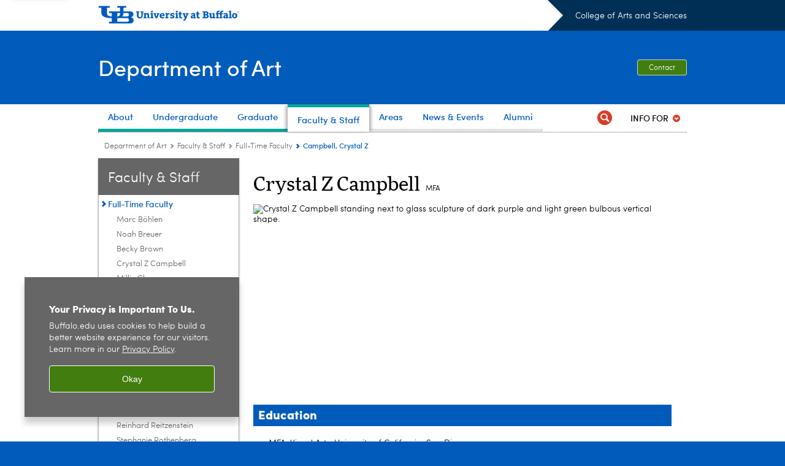

--- FILE ---
content_type: text/html; charset=UTF-8
request_url: https://arts-sciences.buffalo.edu/art/faculty/directory.host.html/content/shared/arts-sciences/art/faculty-staff/faculty-profiles/campbell-crystal-z.html
body_size: 11662
content:
<!DOCTYPE HTML><html lang="en" class="ubcms-65"><head><link rel="preconnect" href="https://www.googletagmanager.com/" crossorigin/><link rel="dns-prefetch" href="https://www.googletagmanager.com/"/><link rel="dns-prefetch" href="https://connect.facebook.net/"/><link rel="dns-prefetch" href="https://www.google-analytics.com/"/><meta http-equiv="X-UA-Compatible" content="IE=edge"/><meta http-equiv="content-type" content="text/html; charset=UTF-8"/><meta name="keywordIDs" content="audience:employees/faculty,collection:interests/cas/art/emerging-practices,ub-entity:arts-and-sciences/art"/><meta name="date" content="2025-08-18"/><meta property="thumbnail" content="https://arts-sciences.buffalo.edu/content/shared/arts-sciences/art/faculty-staff/faculty-profiles/campbell-crystal-z/_jcr_content/par/image.img.512.auto.jpg/1738622635487.jpg"/><meta property="thumbnail:alt" content="Silhouette of a person looking at an artwork projection on the side of a large building, with a reflection pool in the middleground. "/><meta property="og:title" content="Campbell, Crystal Z"/><meta property="og:image" content="https://arts-sciences.buffalo.edu/content/shared/arts-sciences/art/faculty-staff/faculty-profiles/campbell-crystal-z/_jcr_content/par/image.img.512.auto.jpg/1738622635487.jpg"/><meta property="og:image:alt" content="Silhouette of a person looking at an artwork projection on the side of a large building, with a reflection pool in the middleground. "/><meta name="twitter:card" content="summary_large_image"/><meta id="meta-viewport" name="viewport" content="width=device-width,initial-scale=1"/><script>
            function adjustViewport() {
                if (screen.width > 720 && screen.width <= 1000) {
                    document.getElementById('meta-viewport').setAttribute('content','width=1000,initial-scale=1');
                }
                else {
                    document.getElementById('meta-viewport').setAttribute('content','width=device-width,initial-scale=1');
                }
            }

            window.addEventListener('resize', adjustViewport);
            adjustViewport();
        </script><script>(function(w,d,s,l,i){w[l]=w[l]||[];w[l].push({'gtm.start':new Date().getTime(),event:'gtm.js'});var f=d.getElementsByTagName(s)[0],j=d.createElement(s),dl=l!='dataLayer'?'&l='+l:'';j.async=true;j.src='https://www.googletagmanager.com/gtm.js?id='+i+dl;f.parentNode.insertBefore(j,f);})(window,document,'script','dataLayer','GTM-T5KRRKT');</script><script>(function(w,d,s,l,i){w[l]=w[l]||[];w[l].push({'gtm.start':new Date().getTime(),event:'gtm.js'});var f=d.getElementsByTagName(s)[0],j=d.createElement(s),dl=l!='dataLayer'?'&l='+l:'';j.async=true;j.src='https://www.googletagmanager.com/gtm.js?id='+i+dl;f.parentNode.insertBefore(j,f);})(window,document,'script','dataLayer','GTM-NPCWJPJH');</script><title>Campbell, Crystal Z - Department of Art - University at Buffalo</title><link rel="canonical" href="https://arts-sciences.buffalo.edu/art/faculty/directory.host.html/content/shared/arts-sciences/art/faculty-staff/faculty-profiles/campbell-crystal-z.html"/><meta name="keywords" content="Faculty, Emerging Practices, Art"/><link rel="stylesheet" href="/v-05f1b1831d97ec03b6cbca87f5fdfdfd/etc/designs/ubcms/clientlibs.min.05f1b1831d97ec03b6cbca87f5fdfdfd.css" type="text/css"><script src="/v-0a5fefd446109e82d35bd3767b4e6bda/etc/designs/ubcms/clientlibs-polyfills.min.0a5fefd446109e82d35bd3767b4e6bda.js" nomodule></script><script src="/v-cee8557e8779d371fe722bbcdd3b3eb7/etc.clientlibs/clientlibs/granite/jquery.min.cee8557e8779d371fe722bbcdd3b3eb7.js"></script><script src="/v-c8339545b501e3db3abc37c9a4cc2d6e/etc.clientlibs/core/wcm/components/commons/site/clientlibs/container.min.c8339545b501e3db3abc37c9a4cc2d6e.js"></script><script src="/v-35068a8fcda18fa8cfe84d99ba6229b7/etc/designs/ubcms/clientlibs.min.35068a8fcda18fa8cfe84d99ba6229b7.js"></script><style>body.page #page, body.page .page-inner {background-color:#FFFFFF}</style><style>
    img.lazyload,img.lazyloading{position:relative;background:#EEE}
    img.lazyload:before,img.lazyloading:before{content:"";background:#EEE;position:absolute;top:0;left:0;bottom:0;right:0}
</style><script>
    window.top.document.documentElement.setAttribute('data-host', 'cmspub1 0130\u002D103529');
</script></head><body class="contentpage page" data-ubcms-pagetype="TWO_COL"><noscript><iframe src="https://www.googletagmanager.com/ns.html?id=GTM-T5KRRKT" height="0" width="0" style="display:none;visibility:hidden"></iframe></noscript><noscript><iframe src="https://www.googletagmanager.com/ns.html?id=GTM-NPCWJPJH" height="0" width="0" style="display:none;visibility:hidden"></iframe></noscript><nav><a href="#skip-to-content" id="skip-to-content-link">Skip to Content</a></nav><div></div><div id="page"><div class="page-inner"><div class="page-inner-1"><div class="page-inner-2"><div class="page-inner-2a"></div><div class="page-inner-3"><header><div class="innerheader inheritedreference reference parbase"><div class="header-page unstructured-page page basicpage"><div class="root container responsivegrid no-padding"><div id="container-029b69b0aa" class="cmp-container "><div class="aem-Grid aem-Grid--12 aem-Grid--default--12 "><div class="reference parbase aem-GridColumn aem-GridColumn--default--12"><div class="unstructuredpage page basicpage"><div class="par parsys "><div class="list parbase section"></div><script>UBCMS.longTermAlert.init()
</script></div></div><div contenttreeid="longtermalertbanner" contenttreestatus="Not published" style="display:none;"></div></div><div class="alertbanner reference parbase aem-GridColumn aem-GridColumn--default--12"><div contenttreeid="alertbanner" contenttreestatus="Not published" style="display:none;"></div><script>UBCMS.namespace('alert').init();</script></div><div class="core-header secondary theme-ub-blue sans-serif aem-GridColumn aem-GridColumn--default--12"><div class="inner inherited" data-with-topnav="true"><div class="top with-parent-organizations"><div class="ub-title"><a href="//www.buffalo.edu/"> <span class="ub-logo"></span> <span class="ada-hidden"> (UB)</span> </a><div class="arrow"></div></div><div class="parent-organizations"><a href="/">College of Arts and Sciences</a></div></div><div class="stickable"><div class="main border-standard-gray"><a href="//www.buffalo.edu/" class="ub-logo-wrapper"> <span class="ub-logo"></span> <span class="ada-hidden">University at Buffalo (UB)</span> </a><div class="left"><div class="parent-organizations"><a href="/">College of Arts and Sciences</a></div><div class="site-title"><div class="title "><a href="/art.html"> Department of Art </a></div></div></div><div class="right"><div class="tasknav container responsivegrid"><div id="container-9b8dcbed50" class="cmp-container"><div class="core-button buttoncomponent"><a href="/art/about/contact-us.html" aria-label="Contact"> Contact </a></div></div></div></div></div><div class="core-topnav topnav-base"><button id="mobile-toggle" class="mobile-toggle desktop-hidden" aria-expanded="false" aria-controls="topnav" title="Toggle Navigation Menu"> <span class="ada-hidden">Toggle Navigation Menu</span> </button><div class="mobile-toggle-triangle-pin desktop-hidden"></div><nav id="topnav" class="nav-main depth-1 with-audiencenav with-search" aria-label="site navigation"><div class="nav-main-inner"><div class="search-wrapper mobile" data-set="search-wrapper"></div><ul class="nav-wrapper top-choices" data-device="desktop" data-variant="top-choices"><li class="topnav-item basic theme-lake-lasalle"><div class="nav-subtree nav-leaf topnav-item no-submenu"><span class="teaser teaser-inline " data-model="PageTeaser"> <a class="teaser-primary-anchor" href="/art/about/art-ub.html"> <span class="teaser-inner"> <!--noindex--><span class="teaser-date">4/20/24</span><!--endnoindex--> <span class="teaser-title">About</span> </span> </a> </span></div></li><li class="topnav-item basic theme-lake-lasalle"><div class="nav-subtree nav-leaf topnav-item no-submenu"><span class="teaser teaser-inline " data-model="PageTeaser"> <a class="teaser-primary-anchor" href="/art/undergraduate/overview.html"> <span class="teaser-inner"> <!--noindex--><span class="teaser-date">1/24/24</span><!--endnoindex--> <span class="teaser-title">Undergraduate</span> </span> </a> </span></div></li><li class="topnav-item basic theme-lake-lasalle"><div class="nav-subtree nav-leaf topnav-item no-submenu"><span class="teaser teaser-inline " data-model="PageTeaser"> <a class="teaser-primary-anchor" href="/art/graduate/overview.html"> <span class="teaser-inner"> <!--noindex--><span class="teaser-date">1/24/24</span><!--endnoindex--> <span class="teaser-title">Graduate</span> </span> </a> </span></div></li><li class="topnav-item basic theme-lake-lasalle active"><div class="nav-subtree nav-leaf topnav-item no-submenu"><span class="teaser teaser-inline " data-model="PageTeaser"> <a class="teaser-primary-anchor" href="/art/faculty/directory.html"> <span class="teaser-inner"> <!--noindex--><span class="teaser-date">8/20/25</span><!--endnoindex--> <span class="teaser-title">Faculty &amp; Staff</span> </span> </a> </span></div></li><li class="topnav-item basic theme-baird-point"><div class="nav-subtree nav-leaf topnav-item no-submenu"><span class="teaser teaser-inline " data-model="PageTeaser"> <a class="teaser-primary-anchor" href="/art/research.html"> <span class="teaser-inner"> <!--noindex--><span class="teaser-date">3/31/25</span><!--endnoindex--> <span class="teaser-title">Areas</span> </span> </a> </span></div></li><li class="topnav-item basic theme-baird-point"><div class="nav-subtree nav-leaf topnav-item no-submenu"><span class="teaser teaser-inline " data-model="PageTeaser"> <a class="teaser-primary-anchor" href="https://arts-sciences.buffalo.edu/art/news-events/news.html"> <span class="teaser-inner"> <!--noindex--><span class="teaser-date">8/20/25</span><!--endnoindex--> <span class="teaser-title">News &amp; Events</span> </span> </a> </span></div></li><li class="topnav-item basic theme-baird-point"><div class="nav-subtree nav-leaf topnav-item no-submenu"><span class="teaser teaser-inline " data-model="PageTeaser"> <a class="teaser-primary-anchor" href="/art/alumni/meet-our-alumni.html"> <span class="teaser-inner"> <!--noindex--><span class="teaser-date">2/25/25</span><!--endnoindex--> <span class="teaser-title">Alumni</span> </span> </a> </span></div></li></ul><ul class="nav-wrapper full" data-device="mobile" data-variant="full"><li class="topnav-item basic theme-lake-lasalle"><div class="nav-subtree nav-leaf topnav-item no-submenu"><span class="teaser teaser-inline " data-model="PageTeaser"> <a class="teaser-primary-anchor" href="/art/about/art-ub.html"> <span class="teaser-inner"> <!--noindex--><span class="teaser-date">4/20/24</span><!--endnoindex--> <span class="teaser-title">About</span> </span> </a> </span></div></li><li class="topnav-item basic theme-lake-lasalle"><div class="nav-subtree nav-leaf topnav-item no-submenu"><span class="teaser teaser-inline " data-model="PageTeaser"> <a class="teaser-primary-anchor" href="/art/undergraduate/overview.html"> <span class="teaser-inner"> <!--noindex--><span class="teaser-date">1/24/24</span><!--endnoindex--> <span class="teaser-title">Undergraduate</span> </span> </a> </span></div></li><li class="topnav-item basic theme-lake-lasalle"><div class="nav-subtree nav-leaf topnav-item no-submenu"><span class="teaser teaser-inline " data-model="PageTeaser"> <a class="teaser-primary-anchor" href="/art/graduate/overview.html"> <span class="teaser-inner"> <!--noindex--><span class="teaser-date">1/24/24</span><!--endnoindex--> <span class="teaser-title">Graduate</span> </span> </a> </span></div></li><li class="topnav-item basic theme-lake-lasalle active"><div class="nav-subtree nav-leaf topnav-item no-submenu"><span class="teaser teaser-inline " data-model="PageTeaser"> <a class="teaser-primary-anchor" href="/art/faculty/directory.html"> <span class="teaser-inner"> <!--noindex--><span class="teaser-date">8/20/25</span><!--endnoindex--> <span class="teaser-title">Faculty &amp; Staff</span> </span> </a> </span></div></li><li class="topnav-item basic theme-baird-point"><div class="nav-subtree nav-leaf topnav-item no-submenu"><span class="teaser teaser-inline " data-model="PageTeaser"> <a class="teaser-primary-anchor" href="/art/research.html"> <span class="teaser-inner"> <!--noindex--><span class="teaser-date">3/31/25</span><!--endnoindex--> <span class="teaser-title">Areas</span> </span> </a> </span></div></li><li class="topnav-item basic theme-baird-point"><div class="nav-subtree nav-leaf topnav-item no-submenu"><span class="teaser teaser-inline " data-model="PageTeaser"> <a class="teaser-primary-anchor" href="https://arts-sciences.buffalo.edu/art/news-events/news.html"> <span class="teaser-inner"> <!--noindex--><span class="teaser-date">8/20/25</span><!--endnoindex--> <span class="teaser-title">News &amp; Events</span> </span> </a> </span></div></li><li class="topnav-item basic theme-baird-point"><div class="nav-subtree nav-leaf topnav-item no-submenu"><span class="teaser teaser-inline " data-model="PageTeaser"> <a class="teaser-primary-anchor" href="/art/alumni/meet-our-alumni.html"> <span class="teaser-inner"> <!--noindex--><span class="teaser-date">2/25/25</span><!--endnoindex--> <span class="teaser-title">Alumni</span> </span> </a> </span></div></li></ul><div class="search-wrapper desktop" data-set="search-wrapper"><div class="search"><!--noindex--><div class="search-menu" tabindex="0"><div class="search-label">Search</div><!-- Uses appendAround.js script to transfer this search form to mobile nav menu via data-set attribute. --><div class="search-content" data-set="mobile-search"><form class="search-form" method="GET" action="/art/searchresults.html" onsubmit="return this.q.value != ''"><div class="search-container" role="search"><input autocomplete="off" id="ubcms-gen-582293458" class="search-input" name="q" type="text" placeholder="Search" aria-label="Search"/> <button class="search-submit" type="submit" value="Search" aria-label="Search"></button></div></form></div></div><!--endnoindex--></div></div><div class="audiencenav list parbase"><div class="audiencenav-wrapper section collapsible accordion"><div class="cmp-section nav-subtree nav-root" id="ubcms-gen-582293461"><div class="nav-menu-section-title"><span class="teaser teaser-inline "> <a class="teaser-primary-anchor" href="javascript:void(0)"> <span class="teaser-inner"> <span class="teaser-title">Info For</span> </span> </a> </span></div><div class="cmp-collapsible cmp-accordion" data-cmp-is="accordion" data-placeholder-text="false"><div class="cmp-accordion__item" data-cmp-hook-accordion="item" id="ubcms-gen-582293463"><div class="cmp-accordion__header "><button id="ubcms-gen-582293463-button" class="cmp-accordion__button" aria-controls="ubcms-gen-582293463-panel" data-cmp-hook-accordion="button"> <span class="cmp-accordion__title">Info For</span> <span class="cmp-accordion__icon"></span> </button></div><div data-cmp-hook-accordion="panel" id="ubcms-gen-582293463-panel" class="cmp-accordion__panel cmp-accordion__panel--hidden nav-branch depth-2" role="region" aria-labelledby="ubcms-gen-582293463-button"><div class="container responsivegrid"><div class="cmp-container"><ul><li><a onfocus="jQuery(this).parents('.audiencenav-wrapper').addClass('hover')" onblur="jQuery(this).parents('.audiencenav-wrapper').removeClass('hover')" href="/art/info-for-current-students.html"> Current Students </a></li><li><a onfocus="jQuery(this).parents('.audiencenav-wrapper').addClass('hover')" onblur="jQuery(this).parents('.audiencenav-wrapper').removeClass('hover')" href="/art/info-for-current-students/useful-links.html"> Art-Related Reference Links </a></li><li><a onfocus="jQuery(this).parents('.audiencenav-wrapper').addClass('hover')" onblur="jQuery(this).parents('.audiencenav-wrapper').removeClass('hover')" href="/content/arts-sciences/art/fac-staff-resources-pw.html"> Faculty and Staff Resources </a></li></ul></div></div></div></div><script id="ubcms-gen-582293464">
            $(() => new UBCMS.core.accordion.Accordion($("#ubcms\u002Dgen\u002D582293464").parent()));
        </script></div></div><script>UBCMS.namespace('core.section').monitorAriaAttrs("#ubcms\u002Dgen\u002D582293461")</script></div></div><div class="tasknav container responsivegrid"><div id="container-7387d832f7" class="cmp-container"><div class="core-button buttoncomponent"><a href="/art/about/contact-us.html" aria-label="Contact"> Contact </a></div></div></div></div></nav><script>
    // Setup document ready and window resize listeners for async/lazy loading topnav submenus.
    new UBCMS.core.topnav.SubmenuLoader(
        '\/content\/arts\u002Dsciences\/art\/config\/header\/jcr:content\/root\/header\/topnav',
        'https:\/\/arts\u002Dsciences.buffalo.edu\/art\/faculty\/directory.html',
        '.core-topnav .nav-wrapper'
    ).initLoadListeners();
</script></div></div></div><script>new UBCMS.core.header.StickyHeader('.core-header').initScrollListener();</script></div><div class="container responsivegrid no-padding aem-GridColumn aem-GridColumn--default--12"><div id="container-a09ee06f4a" class="cmp-container"><div class="breadcrumbs"><div class="breadcrumbs-inner" role="navigation" aria-label="breadcrumbs"><ul class="breadcrumb"><li><a aria-label="College of Arts and Sciences:Department of Art" href="/art.html">Department of Art</a> <span class="arrow"><span>&gt;</span></span></li><li><a aria-label="Department of Art:Faculty &amp; Staff" href="/art/faculty/directory.html">Faculty &amp; Staff</a> <span class="arrow"><span>&gt;</span></span></li><li><a aria-label="Faculty &amp; Staff:Full-Time Faculty" href="/art/faculty/directory.html">Full-Time Faculty</a> <span class="arrow"><span>&gt;</span></span></li><li class="current-page">Campbell, Crystal Z</li></ul></div></div></div></div></div></div></div></div><div contenttreeid="innerheader" contenttreestatus="Not published" style="display:none;"></div></div></header><div id="columns" class="two-column clearfix"><div class="columns-bg columns-bg-1"><div class="columns-bg columns-bg-2"><div class="columns-bg columns-bg-3"><div class="columns-bg columns-bg-4"><div id="left"><div class="leftnav"><nav class="inner" aria-label="section navigation"><div class="title"><a href="/art/faculty/directory.html"><span class="title">Faculty &amp; Staff</span></a></div><ul class="menu nav-level-1"><li class="first active-trail"><span><a class="active" aria-label="Faculty &amp; Staff:Full-Time Faculty" href="/art/faculty/directory.html">Full-Time Faculty</a></span><ul class="menu nav-level-2"><li class="first"><a aria-label="Full-Time Faculty:Marc B&ouml;hlen" href="/art/faculty/directory/bohlen-marc.html">Marc B&ouml;hlen</a></li><li><a aria-label="Full-Time Faculty:Noah Breuer" href="/art/faculty/directory/breuer-noah.html">Noah Breuer</a></li><li><a aria-label="Full-Time Faculty:Becky Brown" href="/art/faculty/directory/brown-becky.html">Becky Brown</a></li><li><a aria-label="Full-Time Faculty:Crystal Z Campbell" href="/art/faculty/directory/campbell-crystal-z.html">Crystal Z Campbell</a></li><li><a aria-label="Full-Time Faculty:Millie Chen" href="/art/faculty/directory/chen-millie.html">Millie Chen</a></li><li><a aria-label="Full-Time Faculty:Maximilian Goldfarb" href="/art/faculty/directory/goldfarb-maximilian.html">Maximilian Goldfarb</a></li><li><a aria-label="Full-Time Faculty:Berin Golonu" href="/art/faculty/directory/golonu-berin.html">Berin Golonu</a></li><li><a aria-label="Full-Time Faculty:George Afedzi Hughes" href="/art/faculty/directory/hughes-george.html">George Afedzi Hughes</a></li><li><a aria-label="Full-Time Faculty:Matt Kenyon" href="/art/faculty/directory/kenyon-matt.html">Matt Kenyon</a></li><li><a aria-label="Full-Time Faculty:Julia Lillie" href="/art/faculty/directory/Lillie-julia.html">Julia Lillie</a></li><li><a aria-label="Full-Time Faculty:Joan Linder" href="/art/faculty/directory/linder-joan.html">Joan Linder</a></li><li><a aria-label="Full-Time Faculty:Kelly Myers-Chunco" href="/art/faculty/directory/myers-chunco--kelly.html">Kelly Myers-Chunco</a></li><li><a aria-label="Full-Time Faculty:John Opera" href="/art/faculty/directory/opera-john.html">John Opera</a></li><li><a aria-label="Full-Time Faculty:Abdi Osman" href="/art/faculty/directory/osman-abdi.html">Abdi Osman</a></li><li><a aria-label="Full-Time Faculty:Reinhard Reitzenstein" href="/art/faculty/directory/reitzenstein-reinhard.html">Reinhard Reitzenstein</a></li><li><a aria-label="Full-Time Faculty:Stephanie Rothenberg" href="/art/faculty/directory/rothenberg-stephanie.html">Stephanie Rothenberg</a></li><li><a aria-label="Full-Time Faculty:Theo Triandos" href="/art/faculty/directory/triandos.html">Theo Triandos</a></li><li><a aria-label="Full-Time Faculty:Victoria Udondian (Visiting)" href="/art/faculty/directory/Udondian-Victoria.html">Victoria Udondian (Visiting)</a></li><li class="last"><a aria-label="Full-Time Faculty:Paul Vanouse" href="/art/faculty/directory/vanouse-paul.html">Paul Vanouse</a></li></ul></li><li><a aria-label="Faculty &amp; Staff:Instructional Staff" href="/art/faculty/instructional-staff.html">Instructional Staff</a></li><li><a aria-label="Faculty &amp; Staff:Administrative Staff" href="/art/faculty/administrative-staff.html">Administrative Staff</a></li><li class="last"><a aria-label="Faculty &amp; Staff:Part-Time Faculty" href="/art/faculty/PTfaculty-directory.html">Part-Time Faculty</a></li></ul><div class="relatedLinks relatedlinksreference reference parbase"></div></nav></div><div class="mobile-left-col hide-in-narrow" data-set="mobile-center-bottom-or-right-top"><div class="leftcol parsys iparsys" role="complementary"><div class="section"><div class="new"></div></div><div class="iparys_inherited"><div class="leftcol iparsys parsys"></div></div></div></div></div><script>
                            (function() {
                                var $firstLeftIparsysInherited = $('#left .iparys_inherited').eq(0);
                                var $firstLeftIparsysSection = $('#left > .iparsys:first-child > .section:first-child');
                                var $mcbort = $('.mobile-center-bottom-or-right-top');

                                if ($firstLeftIparsysInherited.length && $firstLeftIparsysInherited.html().replace(/\s+|<\/?div\b[^>]*>/gi, '') === '')
                                    $firstLeftIparsysInherited.addClass('empty');
                                
                                if ($firstLeftIparsysSection.length && $firstLeftIparsysSection.html().replace(/\s+|<\/?div\b[^>]*>/gi, '') === '')
                                    $firstLeftIparsysSection.addClass('empty');
                                
                                if ($mcbort.length && $mcbort.html().replace(/\s+|<\/?div\b[^>]*>/gi, '') === '')
                                    $mcbort.addClass('empty');

                                $('[role=complementary]').each(function() {
                                    var $this = $(this);
                                    if ($this.children().filter(':not(.empty)').filter(':not(:empty)').length === 0)
                                        $this.removeAttr('role');
                                });

                                if ($('.leftcol[role=complementary]').length > 0 && $('#right[role=complementary]').length > 0) {
                                    $('.leftcol[role=complementary]').attr('aria-label', 'left column');
                                    $('#right[role=complementary]').attr('aria-label', 'right column');
                                }
                            })();
                        </script><div id="skip-to-content"></div><div id="center" role="main"><div class="mobile-content-top" data-set="content-top"></div><div class="profilepage unstructuredpage page basicpage"><div><div class="profileinfo"><div class="profileinfo-name title hide-in-narrow"><h1>Crystal Z Campbell</h1> <h2 class="post-nom">MFA</h2></div><div class="profileinfo-photo"><noscript><picture contenttreeid='profileinfo' contenttreestatus='Not published'><img height="140" alt="Crystal Z Campbell standing next to glass sculpture of dark purple and light green bulbous vertical shape. " width="140" class="img-140 img-140x140 cq-dd-image lazyload" src="/content/shared/arts-sciences/art/faculty-staff/faculty-profiles/campbell-crystal-z/_jcr_content/profileinfo.img.140.140.z.jpg/1755533401084.jpg" data-sizes="auto" data-parent-fit="contain" srcset="/content/shared/arts-sciences/art/faculty-staff/faculty-profiles/campbell-crystal-z/jcr:content/profileinfo.img.280.280.z.q65.jpg/1755533401084.jpg 2x"></picture></noscript><picture class="no-display" contenttreeid='profileinfo' contenttreestatus='Not published'><img height="140" alt="Crystal Z Campbell standing next to glass sculpture of dark purple and light green bulbous vertical shape. " width="140" class="img-140 img-140x140 cq-dd-image lazyload" data-src="/content/shared/arts-sciences/art/faculty-staff/faculty-profiles/campbell-crystal-z/jcr%3acontent/profileinfo.img.140.140.z.jpg/1755533401084.jpg" data-sizes="auto" data-parent-fit="contain" data-srcset="/content/shared/arts-sciences/art/faculty-staff/faculty-profiles/campbell-crystal-z/jcr:content/profileinfo.img.280.280.z.q65.jpg/1755533401084.jpg 2x"></picture><script>jQuery('picture.no-display').removeClass('no-display');</script><div class="profileinfo-name-mobile title"><h1>Crystal Z Campbell</h1> <h2 class="post-nom">MFA</h2></div></div><div class="profileinfo-name title hide-in-wide"><h1>Crystal Z Campbell</h1> <h2 class="post-nom">MFA</h2></div><div class="profileinfo-info"><div class="profileinfo-school"><div class="profileinfo-titles"><div class="profileinfo-dept"><div class="profileinfo-dept-title">Associate Professor</div><div class="profileinfo-dept-name"><a href="/art.html">Department of Art</a></div><div class="profileinfo-school-name"><a href="/">College of Arts and Sciences</a></div></div></div><div class="profileinfo-interest title"><h3>Research Field</h3><p>Art &amp; Technology (Emerging Practices); Media Studies</p></div></div><div class="profileinfo-contact"><div class="profileinfo-address title collapsible-container collapsed expanded-desktop" id="profileinfo-contact"><div class="title collapsible-if-small"><h3 class="collapsible-title" id="profileinfo-contact-title">Contact Information</h3></div><div class="profileinfo-address-inner"><p><a href='https://search.buffalo.edu/s/search.html?q=226A+Center+for+the+Arts&collection=sunybuffalo~sp-meta-search&f.Tabs%7Cdb-places=Locations'>226A Center for the Arts</a></p><p>Buffalo NY, 14260-6010</p><p><a class="longtext" href="mailto:cc373@buffalo.edu">cc373@buffalo.edu</a></p></div></div><div class="collapsible"></div><div class="profileinfo-links title collapsible-container collapsed expanded-desktop" id="profileinfo-links"><div class="title collapsible-if-small"><h3 class="collapsible-title" id="profileinfo-links-title">Website</h3></div><div class="calltoaction"><span class="teaser-inline calltoaction-style-small"><a href="https://www.crystalzcampbell.com/">crystalzcampbell.com</a></span></div></div><div class="collapsible"></div><script>
                $(document).ready(function () {
                    // if on three column page or mobile
                    if ($('#columns.three-column #center').length || $(window).width() < 720) {
                        $('.collapsible-if-small').each(function () {
                            $(this).addClass("collapsible");
                            $(this).removeClass('collapsible-if-small');
                        });
                        UBCMS.components.collapsible.create("profileinfo\u002Dcontact");
                        UBCMS.components.collapsible.create("profileinfo\u002Dlinks");
                    }
                });
            </script></div></div><div class="clearfix"></div></div></div><div class="par parsys"><div class="title section"><h2 onpaste="onPasteFilterPlainText(event)" class="h2sectionbar bold-ub-blue" id="title"> <span class="h2sectionbarspan"> Education </span> </h2></div><div class="text parbase section"><ul><li>MFA, Visual Arts, University of California-San Diego&nbsp;</li><li>MA, Africana Studies, University at Albany-SUNY&nbsp;</li><li>BFA, Studio Art, University at Oklahoma&nbsp;</li></ul></div><div class="title section"><h2 onpaste="onPasteFilterPlainText(event)" class="h2sectionbar bold-ub-blue" id="title_1243607546"> <span class="h2sectionbarspan"> Bio </span> </h2></div><div class="text parbase section"><p><b>Crystal Z Campbell,&nbsp;</b><span>2021 Guggenheim Fellow in Fine Arts, is a visual artist, experimental filmmaker, and writer of Black, Filipinx, and Chinese descents whose works center the underloved. Working through archives and omissions, Campbell finds complex&shy;ity in public secrets&mdash;fragments of information known by many but undertold or unspoken. Campbell&rsquo;s recent works use underloved archival material to consider historical gaps in the narrative of the 1921 Tulsa Race Massacre, revisit questions of immortality and medical ethics with Henrietta Lacks' &ldquo;immortal&rdquo; cell line, ponder the role of a political monument and displacement in a Swedish coastal landscape, salvage a 35mm film from a demolished Black activist theater in Brooklyn as a relic of gentrification, or reference traces of US colonialism in the Philippines.</span><br/></p><p>A featured filmmaker at the 67th Flaherty Film Seminar programmed by Almudena Escobar L&oacute;pez and Sky Hopinka, Campbell&rsquo;s films and art have screened and exhibited internationally: MIT List Visual Arts Center, San Francisco Museum of Modern Art, Walker Art Center, The Drawing Center, Nest, ICA-Philadelphia, Museum of Modern Art, BLOCK Museum, REDCAT, Artissima, Studio Museum of Harlem, Bemis, Project Row Houses, SculptureCenter, Semana Cinema de Negro in Belo Horizonte, San Francisco Museum of Modern Art, and SEA Foundation Tilburg, amongst others. Campbell&rsquo;s film REVOLVER received the Silver Hugo at the Chicago International Film Festival (an Academy Award Qualifying Festival). Campbell will have their first solo museum exhibition at St. Louis Art Museum in Fall 2024.</p><p>Other honors include a 2024 NYFA/NYSCA Fellow in Film/Video, 2022 Creative Capital Award, Harvard Radcliffe Film Study Center &amp; David and Roberta Logie Fellowship, Pollock-Krasner Award, MAP Fund, MacDowell, Mid-America Arts Alliance, Skowhegan, Rijksakademie, Whitney ISP, Franklin Furnace, Tulsa Artist Fellowship, Black Spatial Relics, and a DUKE DocX Fellowship.</p><p>Campbell&rsquo;s writing is featured in two artist books published by Visual Studies Workshop Press,&nbsp;<i>World Literature Today</i>,&nbsp;<i>Monday Journal</i>,&nbsp;<i>GARAGE</i>, and&nbsp;<i>Hyperallergic</i>. Campbell is currently a Visiting Associate Professor in Art and Media Study at the University at Buffalo&nbsp;<u><a href="https://nam12.safelinks.protection.outlook.com/?url=http%3A%2F%2Fwww.crystalzcampbell.com%2F&amp;data=05%7C02%7Cwhitneyk%40buffalo.edu%7Cea47cd1c94c249e75fe308dd214edc67%7C96464a8af8ed40b199e25f6b50a20250%7C0%7C0%7C638703344766797959%7CUnknown%7CTWFpbGZsb3d8eyJFbXB0eU1hcGkiOnRydWUsIlYiOiIwLjAuMDAwMCIsIlAiOiJXaW4zMiIsIkFOIjoiTWFpbCIsIldUIjoyfQ%3D%3D%7C0%7C%7C%7C&amp;sdata=tLCgRGFBR5d9S6BA6rNeUiItABxC4gk6qvf3qawyTew%3D&amp;reserved=0" title="Original URL: http://www.crystalzcampbell.com/. Click or tap if you trust this link.">www.crystalzcampbell.com</a></u></p><p>Headshot Photo Credit: Brandon Watson&nbsp;</p></div><div class="image-container image-container-680"><div class="image border-hide"><a id="image" class="image-zoom" href="/content/shared/arts-sciences/art/faculty-staff/faculty-profiles/campbell-crystal-z/_jcr_content/par/image.img.original.jpg/1738622635487.jpg" data-zoomalt="Silhouette of a person looking at an artwork projection on the side of a large building, with a reflection pool in the middleground. "> <noscript><picture contenttreeid='image' contenttreestatus='Not published'><source type="image/jpeg" media="(max-width: 568px)" srcset="/content/shared/arts-sciences/art/faculty-staff/faculty-profiles/campbell-crystal-z/jcr:content/par/image.img.448.auto.m.q50.jpg/1738622635487.jpg, /content/shared/arts-sciences/art/faculty-staff/faculty-profiles/campbell-crystal-z/jcr:content/par/image.img.576.auto.m.q50.jpg/1738622635487.jpg 2x"><source type="image/jpeg" media="(max-width: 720px)" srcset="/content/shared/arts-sciences/art/faculty-staff/faculty-profiles/campbell-crystal-z/jcr:content/par/image.img.688.auto.q80.jpg/1738622635487.jpg"><source type="image/jpeg" srcset="/content/shared/arts-sciences/art/faculty-staff/faculty-profiles/campbell-crystal-z/jcr:content/par/image.img.680.auto.jpg/1738622635487.jpg, /content/shared/arts-sciences/art/faculty-staff/faculty-profiles/campbell-crystal-z/jcr:content/par/image.img.1360.auto.q65.jpg/1738622635487.jpg 2x"><img alt="Zoom image: Crystal Campbell, Installation view of &amp;quot;Makahiya&amp;quot; (2024) projected on the Everson Museum.&nbsp; Credit: Courtesy of Light Work&nbsp; " width="680" class="img-680 cq-dd-image lazyload" src="/content/shared/arts-sciences/art/faculty-staff/faculty-profiles/campbell-crystal-z/_jcr_content/par/image.img.680.auto.jpg/1738622635487.jpg" data-sizes="auto" data-parent-fit="contain" srcset="/content/shared/arts-sciences/art/faculty-staff/faculty-profiles/campbell-crystal-z/jcr:content/par/image.img.1360.auto.q65.jpg/1738622635487.jpg 2x"></picture></noscript><picture class="no-display" contenttreeid='image' contenttreestatus='Not published'><source type="image/jpeg" media="(max-width: 568px)" data-srcset="/content/shared/arts-sciences/art/faculty-staff/faculty-profiles/campbell-crystal-z/jcr:content/par/image.img.448.auto.m.q50.jpg/1738622635487.jpg, /content/shared/arts-sciences/art/faculty-staff/faculty-profiles/campbell-crystal-z/jcr:content/par/image.img.576.auto.m.q50.jpg/1738622635487.jpg 2x"><source type="image/jpeg" media="(max-width: 720px)" data-srcset="/content/shared/arts-sciences/art/faculty-staff/faculty-profiles/campbell-crystal-z/jcr:content/par/image.img.688.auto.q80.jpg/1738622635487.jpg"><source type="image/jpeg" data-srcset="/content/shared/arts-sciences/art/faculty-staff/faculty-profiles/campbell-crystal-z/jcr:content/par/image.img.680.auto.jpg/1738622635487.jpg, /content/shared/arts-sciences/art/faculty-staff/faculty-profiles/campbell-crystal-z/jcr:content/par/image.img.1360.auto.q65.jpg/1738622635487.jpg 2x"><img alt="Zoom image: Crystal Campbell, Installation view of &amp;quot;Makahiya&amp;quot; (2024) projected on the Everson Museum.&nbsp; Credit: Courtesy of Light Work&nbsp; " width="680" class="img-680 cq-dd-image lazyload" data-src="/content/shared/arts-sciences/art/faculty-staff/faculty-profiles/campbell-crystal-z/jcr%3acontent/par/image.img.680.auto.jpg/1738622635487.jpg" data-sizes="auto" data-parent-fit="contain" data-srcset="/content/shared/arts-sciences/art/faculty-staff/faculty-profiles/campbell-crystal-z/jcr:content/par/image.img.1360.auto.q65.jpg/1738622635487.jpg 2x"></picture><script>jQuery('picture.no-display').removeClass('no-display');</script><span class="zoom-icon"></span> <span class="ada-hidden">Silhouette of a person looking at an artwork projection on the side of a large building, with a reflection pool in the middleground. </span> </a></div><div class="text captiontext" aria-hidden><p>Crystal Campbell, Installation view of "Makahiya" (2024) projected on the Everson Museum.&nbsp;</p><p>Credit: Courtesy of Light Work&nbsp;<br/></p></div></div><div class="hr hrline" style="clear:left;"></div><div class="title section"><h3 onpaste="onPasteFilterPlainText(event)" id="title_1985883594"> Courses </h3></div><div class="text parbase section"></div><div class="title section"><h3 onpaste="onPasteFilterPlainText(event)" id="title_2023430944"> Other Emerging Practices Faculty </h3></div><div class="hr hrline" style="clear:left;"></div><div class="list parbase section"><div id="ubcms-gen-582293501" data-columnize-row="1" data-model="UBList"><ul class="list-style-teaser" data-columnize="1"><li><div><div class="profileinfo-teaser teaser-block"><div class="teaser-inner"><div class="profileinfo-teaser-photo"><noscript><picture contenttreeid='profileinfo' contenttreestatus='Not published'><img height="60" alt="Marc B&ouml;hlen. " width="60" class="img-60 img-60x60 cq-dd-image lazyload" src="/content/shared/arts-sciences/art/faculty-staff/faculty-profiles/bohlen-marc/_jcr_content/profileinfo.img.60.60.z.jpg/1731369257593.jpg" data-sizes="auto" data-parent-fit="contain" srcset="/content/shared/arts-sciences/art/faculty-staff/faculty-profiles/bohlen-marc/jcr:content/profileinfo.img.120.120.z.q65.jpg/1731369257593.jpg 2x"></picture></noscript><picture class="no-display" contenttreeid='profileinfo' contenttreestatus='Not published'><img height="60" alt="Marc B&ouml;hlen. " width="60" class="img-60 img-60x60 cq-dd-image lazyload" data-src="/content/shared/arts-sciences/art/faculty-staff/faculty-profiles/bohlen-marc/jcr%3acontent/profileinfo.img.60.60.z.jpg/1731369257593.jpg" data-sizes="auto" data-parent-fit="contain" data-srcset="/content/shared/arts-sciences/art/faculty-staff/faculty-profiles/bohlen-marc/jcr:content/profileinfo.img.120.120.z.q65.jpg/1731369257593.jpg 2x"></picture><script>jQuery('picture.no-display').removeClass('no-display');</script></div><div class="profileinfo-teaser-name"><a href="/art/faculty/directory.host.html/content/shared/arts-sciences/art/faculty-staff/faculty-profiles/bohlen-marc.detail.html"> <b>Marc Böhlen<span>,</span></b><small> Lizentiat, MS Robotics, MFA</small> </a></div><div class="profileinfo-teaser-info"><div class="profileinfo-teaser-contact hide-in-narrow"><p>228 Center for the Arts</p><p>Phone: (716) 645-0940</p><p><a class="longtext" href="mailto:mrbohlen@buffalo.edu">mrbohlen@buffalo.edu</a></p></div><div class="profileinfo-teaser-professional"><div class="profileinfo-teaser-titles"><div class="profileinfo-teaser-dept"><div class="profileinfo-teaser-dept-title">Professor</div><div class="profileinfo-teaser-dept-name">Department of Art</div><div class="profileinfo-teaser-school-name">College of Arts and Sciences</div></div><div><div class="profileinfo-teaser-school-title">Affiliate Faculty</div><div class="profileinfo-teaser-school-name">Institute for AI and Data Science</div></div></div></div><div class="profileinfo-teaser-alt-contact"><div class="profileinfo-teaser-mobile-contact hide-in-wide buttoncomponent green"><a class="profileinfo-teaser-btn-white" href="tel:(716)%20645-0940">Call<span class="ada-hidden"> Marc Böhlen</span></a> <a class="profileinfo-teaser-btn-white" href="mailto:mrbohlen@buffalo.edu">Email<span class="ada-hidden"> Marc Böhlen</span></a> <a href="/art/faculty/directory.host.html/content/shared/arts-sciences/art/faculty-staff/faculty-profiles/bohlen-marc.detail.html">Profile<span class="ada-hidden"> for Marc Böhlen</span></a></div><div class="profileinfo-teaser-3col-contact hide-in-narrow"><p>228 Center for the Arts</p><p>Phone: (716) 645-0940</p><p><a class="longtext" href="mailto:mrbohlen@buffalo.edu">mrbohlen@buffalo.edu</a></p></div></div></div><div class="clearfix"></div></div></div></div></li><li><div><div class="profileinfo-teaser teaser-block"><div class="teaser-inner"><div class="profileinfo-teaser-photo"><noscript><picture contenttreeid='profileinfo' contenttreestatus='Not published'><img height="60" alt="Crystal Z Campbell standing next to glass sculpture of dark purple and light green bulbous vertical shape. " width="60" class="img-60 img-60x60 cq-dd-image lazyload" src="/content/shared/arts-sciences/art/faculty-staff/faculty-profiles/campbell-crystal-z/_jcr_content/profileinfo.img.60.60.z.jpg/1755533401084.jpg" data-sizes="auto" data-parent-fit="contain" srcset="/content/shared/arts-sciences/art/faculty-staff/faculty-profiles/campbell-crystal-z/jcr:content/profileinfo.img.120.120.z.q65.jpg/1755533401084.jpg 2x"></picture></noscript><picture class="no-display" contenttreeid='profileinfo' contenttreestatus='Not published'><img height="60" alt="Crystal Z Campbell standing next to glass sculpture of dark purple and light green bulbous vertical shape. " width="60" class="img-60 img-60x60 cq-dd-image lazyload" data-src="/content/shared/arts-sciences/art/faculty-staff/faculty-profiles/campbell-crystal-z/jcr%3acontent/profileinfo.img.60.60.z.jpg/1755533401084.jpg" data-sizes="auto" data-parent-fit="contain" data-srcset="/content/shared/arts-sciences/art/faculty-staff/faculty-profiles/campbell-crystal-z/jcr:content/profileinfo.img.120.120.z.q65.jpg/1755533401084.jpg 2x"></picture><script>jQuery('picture.no-display').removeClass('no-display');</script></div><div class="profileinfo-teaser-name"><a href="/art/faculty/directory.host.html/content/shared/arts-sciences/art/faculty-staff/faculty-profiles/campbell-crystal-z.detail.html"> <b>Crystal Z Campbell<span>,</span></b><small> MFA</small> </a></div><div class="profileinfo-teaser-info"><div class="profileinfo-teaser-contact hide-in-narrow"><p>226A Center for the Arts</p><p><a class="longtext" href="mailto:cc373@buffalo.edu">cc373@buffalo.edu</a></p></div><div class="profileinfo-teaser-professional"><div class="profileinfo-teaser-titles"><div class="profileinfo-teaser-dept"><div class="profileinfo-teaser-dept-title">Associate Professor</div><div class="profileinfo-teaser-dept-name">Department of Art</div><div class="profileinfo-teaser-school-name">College of Arts and Sciences</div></div></div></div><div class="profileinfo-teaser-alt-contact"><div class="profileinfo-teaser-mobile-contact hide-in-wide buttoncomponent green"><a class="profileinfo-teaser-btn-white" href="mailto:cc373@buffalo.edu">Email<span class="ada-hidden"> Crystal Z Campbell</span></a> <a href="/art/faculty/directory.host.html/content/shared/arts-sciences/art/faculty-staff/faculty-profiles/campbell-crystal-z.detail.html">Profile<span class="ada-hidden"> for Crystal Z Campbell</span></a></div><div class="profileinfo-teaser-3col-contact hide-in-narrow"><p>226A Center for the Arts</p><p><a class="longtext" href="mailto:cc373@buffalo.edu">cc373@buffalo.edu</a></p></div></div></div><div class="clearfix"></div></div></div></div></li><li><div><div class="profileinfo-teaser teaser-block"><div class="teaser-inner"><div class="profileinfo-teaser-photo"><noscript><picture contenttreeid='profileinfo' contenttreestatus='Not published'><img height="60" alt="Matthew Kenyon image. " width="60" class="img-60 img-60x60 cq-dd-image lazyload" src="/content/shared/arts-sciences/art/faculty-staff/faculty-profiles/kenyon-matt/_jcr_content/profileinfo.img.60.60.z.jpg/1749064561126.jpg" data-sizes="auto" data-parent-fit="contain" srcset="/content/shared/arts-sciences/art/faculty-staff/faculty-profiles/kenyon-matt/jcr:content/profileinfo.img.120.120.z.q65.jpg/1749064561126.jpg 2x"></picture></noscript><picture class="no-display" contenttreeid='profileinfo' contenttreestatus='Not published'><img height="60" alt="Matthew Kenyon image. " width="60" class="img-60 img-60x60 cq-dd-image lazyload" data-src="/content/shared/arts-sciences/art/faculty-staff/faculty-profiles/kenyon-matt/jcr%3acontent/profileinfo.img.60.60.z.jpg/1749064561126.jpg" data-sizes="auto" data-parent-fit="contain" data-srcset="/content/shared/arts-sciences/art/faculty-staff/faculty-profiles/kenyon-matt/jcr:content/profileinfo.img.120.120.z.q65.jpg/1749064561126.jpg 2x"></picture><script>jQuery('picture.no-display').removeClass('no-display');</script></div><div class="profileinfo-teaser-name"><a href="/art/faculty/directory.host.html/content/shared/arts-sciences/art/faculty-staff/faculty-profiles/kenyon-matt.detail.html"> <b>Matt Kenyon<span>,</span></b><small> MFA</small> </a></div><div class="profileinfo-teaser-info"><div class="profileinfo-teaser-contact hide-in-narrow"><p>126 Center for the Arts</p><p>Phone: (716) 645-0535</p><p><a class="longtext" href="mailto:mkenyon@buffalo.edu">mkenyon@buffalo.edu</a></p></div><div class="profileinfo-teaser-professional"><div class="profileinfo-teaser-titles"><div class="profileinfo-teaser-dept"><div class="profileinfo-teaser-dept-title">Director of Undergraduate Studies</div><div class="profileinfo-teaser-dept-title">Associate Professor</div><div class="profileinfo-teaser-dept-name">Department of Art</div><div class="profileinfo-teaser-school-name">College of Arts and Sciences</div></div></div></div><div class="profileinfo-teaser-alt-contact"><div class="profileinfo-teaser-mobile-contact hide-in-wide buttoncomponent green"><a class="profileinfo-teaser-btn-white" href="tel:(716)%20645-0535">Call<span class="ada-hidden"> Matt Kenyon</span></a> <a class="profileinfo-teaser-btn-white" href="mailto:mkenyon@buffalo.edu">Email<span class="ada-hidden"> Matt Kenyon</span></a> <a href="/art/faculty/directory.host.html/content/shared/arts-sciences/art/faculty-staff/faculty-profiles/kenyon-matt.detail.html">Profile<span class="ada-hidden"> for Matt Kenyon</span></a></div><div class="profileinfo-teaser-3col-contact hide-in-narrow"><p>126 Center for the Arts</p><p>Phone: (716) 645-0535</p><p><a class="longtext" href="mailto:mkenyon@buffalo.edu">mkenyon@buffalo.edu</a></p></div></div></div><div class="clearfix"></div></div></div></div></li><li><div><div class="profileinfo-teaser teaser-block"><div class="teaser-inner"><div class="profileinfo-teaser-photo"><noscript><picture contenttreeid='profileinfo' contenttreestatus='Not published'><img height="60" alt="Abdi Osman headshot, wearing a white t-shirt and black framed glasses, in front of a blurry exterior background. " width="60" class="img-60 img-60x60 cq-dd-image lazyload" src="/content/shared/arts-sciences/art/faculty-staff/faculty-profiles/osman-abdi/_jcr_content/profileinfo.img.60.60.z.jpg/1693434328731.jpg" data-sizes="auto" data-parent-fit="contain" srcset="/content/shared/arts-sciences/art/faculty-staff/faculty-profiles/osman-abdi/jcr:content/profileinfo.img.120.120.z.q65.jpg/1693434328731.jpg 2x"></picture></noscript><picture class="no-display" contenttreeid='profileinfo' contenttreestatus='Not published'><img height="60" alt="Abdi Osman headshot, wearing a white t-shirt and black framed glasses, in front of a blurry exterior background. " width="60" class="img-60 img-60x60 cq-dd-image lazyload" data-src="/content/shared/arts-sciences/art/faculty-staff/faculty-profiles/osman-abdi/jcr%3acontent/profileinfo.img.60.60.z.jpg/1693434328731.jpg" data-sizes="auto" data-parent-fit="contain" data-srcset="/content/shared/arts-sciences/art/faculty-staff/faculty-profiles/osman-abdi/jcr:content/profileinfo.img.120.120.z.q65.jpg/1693434328731.jpg 2x"></picture><script>jQuery('picture.no-display').removeClass('no-display');</script></div><div class="profileinfo-teaser-name"><a href="/art/faculty/directory.host.html/content/shared/arts-sciences/art/faculty-staff/faculty-profiles/osman-abdi.detail.html"> <b>Abdi Osman<span>,</span></b><small> MFA</small> </a></div><div class="profileinfo-teaser-info"><div class="profileinfo-teaser-contact hide-in-narrow"><p>205 Center for the Arts</p><p><a class="longtext" href="mailto:abdiosma@buffalo.edu">abdiosma@buffalo.edu</a></p></div><div class="profileinfo-teaser-professional"><div class="profileinfo-teaser-titles"><div class="profileinfo-teaser-dept"><div class="profileinfo-teaser-dept-title">Assistant Professor of Practice</div><div class="profileinfo-teaser-dept-name">Department of Art</div><div class="profileinfo-teaser-school-name">College of Arts and Sciences</div></div></div></div><div class="profileinfo-teaser-alt-contact"><div class="profileinfo-teaser-mobile-contact hide-in-wide buttoncomponent green"><a class="profileinfo-teaser-btn-white" href="mailto:abdiosma@buffalo.edu">Email<span class="ada-hidden"> Abdi Osman</span></a> <a href="/art/faculty/directory.host.html/content/shared/arts-sciences/art/faculty-staff/faculty-profiles/osman-abdi.detail.html">Profile<span class="ada-hidden"> for Abdi Osman</span></a></div><div class="profileinfo-teaser-3col-contact hide-in-narrow"><p>205 Center for the Arts</p><p><a class="longtext" href="mailto:abdiosma@buffalo.edu">abdiosma@buffalo.edu</a></p></div></div></div><div class="clearfix"></div></div></div></div></li><li><div><div class="profileinfo-teaser teaser-block"><div class="teaser-inner"><div class="profileinfo-teaser-photo"><noscript><picture contenttreeid='profileinfo' contenttreestatus='Not published'><img height="60" alt="Stephanie Rothenberg image. " width="60" class="img-60 img-60x60 cq-dd-image lazyload" src="/content/shared/arts-sciences/art/faculty-staff/faculty-profiles/rothenberg-stephanie/_jcr_content/profileinfo.img.60.60.z.jpg/1689012324502.jpg" data-sizes="auto" data-parent-fit="contain" srcset="/content/shared/arts-sciences/art/faculty-staff/faculty-profiles/rothenberg-stephanie/jcr:content/profileinfo.img.120.120.z.q65.jpg/1689012324502.jpg 2x"></picture></noscript><picture class="no-display" contenttreeid='profileinfo' contenttreestatus='Not published'><img height="60" alt="Stephanie Rothenberg image. " width="60" class="img-60 img-60x60 cq-dd-image lazyload" data-src="/content/shared/arts-sciences/art/faculty-staff/faculty-profiles/rothenberg-stephanie/jcr%3acontent/profileinfo.img.60.60.z.jpg/1689012324502.jpg" data-sizes="auto" data-parent-fit="contain" data-srcset="/content/shared/arts-sciences/art/faculty-staff/faculty-profiles/rothenberg-stephanie/jcr:content/profileinfo.img.120.120.z.q65.jpg/1689012324502.jpg 2x"></picture><script>jQuery('picture.no-display').removeClass('no-display');</script></div><div class="profileinfo-teaser-name"><a href="/art/faculty/directory.host.html/content/shared/arts-sciences/art/faculty-staff/faculty-profiles/rothenberg-stephanie.detail.html"> <b>Stephanie Rothenberg<span>,</span></b><small> MFA</small> </a></div><div class="profileinfo-teaser-info"><div class="profileinfo-teaser-contact hide-in-narrow"><p>138/202D Center for the Arts</p><p><a class="longtext" href="mailto:sjr6@buffalo.edu">sjr6@buffalo.edu</a></p></div><div class="profileinfo-teaser-professional"><div class="profileinfo-teaser-titles"><div class="profileinfo-teaser-dept"><div class="profileinfo-teaser-dept-title">Department Chair</div><div class="profileinfo-teaser-dept-title">Program Head, Graphic Design</div><div class="profileinfo-teaser-dept-title">Program Director, MA in Art &amp; Design for Social Impact</div><div class="profileinfo-teaser-dept-title">Professor</div><div class="profileinfo-teaser-dept-name">Department of Art</div><div class="profileinfo-teaser-school-name">College of Arts and Sciences</div></div></div></div><div class="profileinfo-teaser-alt-contact"><div class="profileinfo-teaser-mobile-contact hide-in-wide buttoncomponent green"><a class="profileinfo-teaser-btn-white" href="mailto:sjr6@buffalo.edu">Email<span class="ada-hidden"> Stephanie Rothenberg</span></a> <a href="/art/faculty/directory.host.html/content/shared/arts-sciences/art/faculty-staff/faculty-profiles/rothenberg-stephanie.detail.html">Profile<span class="ada-hidden"> for Stephanie Rothenberg</span></a></div><div class="profileinfo-teaser-3col-contact hide-in-narrow"><p>138/202D Center for the Arts</p><p><a class="longtext" href="mailto:sjr6@buffalo.edu">sjr6@buffalo.edu</a></p></div></div></div><div class="clearfix"></div></div></div></div></li><li><div><div class="profileinfo-teaser teaser-block"><div class="teaser-inner"><div class="profileinfo-teaser-photo"><noscript><picture contenttreeid='profileinfo' contenttreestatus='Not published'><img height="60" alt="Paul Vanouse image. " width="60" class="img-60 img-60x60 cq-dd-image lazyload" src="/content/shared/arts-sciences/art/faculty-staff/faculty-profiles/vanouse-paul/_jcr_content/profileinfo.img.60.60.z.jpg/1689011897635.jpg" data-sizes="auto" data-parent-fit="contain" srcset="/content/shared/arts-sciences/art/faculty-staff/faculty-profiles/vanouse-paul/jcr:content/profileinfo.img.120.120.z.q65.jpg/1689011897635.jpg 2x"></picture></noscript><picture class="no-display" contenttreeid='profileinfo' contenttreestatus='Not published'><img height="60" alt="Paul Vanouse image. " width="60" class="img-60 img-60x60 cq-dd-image lazyload" data-src="/content/shared/arts-sciences/art/faculty-staff/faculty-profiles/vanouse-paul/jcr%3acontent/profileinfo.img.60.60.z.jpg/1689011897635.jpg" data-sizes="auto" data-parent-fit="contain" data-srcset="/content/shared/arts-sciences/art/faculty-staff/faculty-profiles/vanouse-paul/jcr:content/profileinfo.img.120.120.z.q65.jpg/1689011897635.jpg 2x"></picture><script>jQuery('picture.no-display').removeClass('no-display');</script></div><div class="profileinfo-teaser-name"><a href="/art/faculty/directory.host.html/content/shared/arts-sciences/art/faculty-staff/faculty-profiles/vanouse-paul.detail.html"> <b>Paul Vanouse<span>,</span></b><small> MFA</small> </a></div><div class="profileinfo-teaser-info"><div class="profileinfo-teaser-contact hide-in-narrow"><p>141 Center for the Arts</p><p>Phone: (716) 645-0532</p><p><a class="longtext" href="mailto:vanouse@buffalo.edu">vanouse@buffalo.edu</a></p></div><div class="profileinfo-teaser-professional"><div class="profileinfo-teaser-titles"><div class="profileinfo-teaser-dept"><div class="profileinfo-teaser-dept-title">Professor</div><div class="profileinfo-teaser-dept-name">Department of Art</div><div class="profileinfo-teaser-school-name">College of Arts and Sciences</div></div><div><div class="profileinfo-teaser-school-title">Director</div><div class="profileinfo-teaser-school-name">Coalesce Center for Biological Art</div></div></div></div><div class="profileinfo-teaser-alt-contact"><div class="profileinfo-teaser-mobile-contact hide-in-wide buttoncomponent green"><a class="profileinfo-teaser-btn-white" href="tel:(716)%20645-0532">Call<span class="ada-hidden"> Paul Vanouse</span></a> <a class="profileinfo-teaser-btn-white" href="mailto:vanouse@buffalo.edu">Email<span class="ada-hidden"> Paul Vanouse</span></a> <a href="/art/faculty/directory.host.html/content/shared/arts-sciences/art/faculty-staff/faculty-profiles/vanouse-paul.detail.html">Profile<span class="ada-hidden"> for Paul Vanouse</span></a></div><div class="profileinfo-teaser-3col-contact hide-in-narrow"><p>141 Center for the Arts</p><p>Phone: (716) 645-0532</p><p><a class="longtext" href="mailto:vanouse@buffalo.edu">vanouse@buffalo.edu</a></p></div></div></div><div class="clearfix"></div></div></div></div></li></ul><div class="clear"></div></div><div class="clearfix"></div><script>
            UBCMS.list.listlimit('ubcms\u002Dgen\u002D582293501', '100',
                                 '100');
        </script></div><div class="title section"><h2 onpaste="onPasteFilterPlainText(event)" class="h2sectionbar bold-ub-blue" id="title_1680474100"> <span class="h2sectionbarspan"> Instructional Staff </span> </h2></div><div class="list parbase section"><div id="ubcms-gen-582293530" data-columnize-row="1" data-model="UBList"><ul class="list-style-teaser" data-columnize="1"><li><div><div class="profileinfo-teaser teaser-block"><div class="teaser-inner"><div class="profileinfo-teaser-photo"><noscript><picture contenttreeid='profileinfo' contenttreestatus='Not published'><img height="60" alt="Domenic J. Licata image. " width="60" class="img-60 img-60x60 cq-dd-image lazyload" src="/content/shared/arts-sciences/art/faculty-staff/instructional-profiles/licata-domenic/_jcr_content/profileinfo.img.60.60.z.jpg/1750792929290.jpg" data-sizes="auto" data-parent-fit="contain" srcset="/content/shared/arts-sciences/art/faculty-staff/instructional-profiles/licata-domenic/jcr:content/profileinfo.img.120.120.z.q65.jpg/1750792929290.jpg 2x"></picture></noscript><picture class="no-display" contenttreeid='profileinfo' contenttreestatus='Not published'><img height="60" alt="Domenic J. Licata image. " width="60" class="img-60 img-60x60 cq-dd-image lazyload" data-src="/content/shared/arts-sciences/art/faculty-staff/instructional-profiles/licata-domenic/jcr%3acontent/profileinfo.img.60.60.z.jpg/1750792929290.jpg" data-sizes="auto" data-parent-fit="contain" data-srcset="/content/shared/arts-sciences/art/faculty-staff/instructional-profiles/licata-domenic/jcr:content/profileinfo.img.120.120.z.q65.jpg/1750792929290.jpg 2x"></picture><script>jQuery('picture.no-display').removeClass('no-display');</script></div><div class="profileinfo-teaser-name"><a href="/art/faculty/directory.host.html/content/shared/arts-sciences/art/faculty-staff/instructional-profiles/licata-domenic.detail.html"> <b>Domenic J. Licata<span>,</span></b><small> EdM</small> </a></div><div class="profileinfo-teaser-info"><div class="profileinfo-teaser-contact hide-in-narrow"><p>139 Center for the Arts</p><p>Phone: (716) 645-0531</p><p><a class="longtext" href="mailto:djlicata@buffalo.edu">djlicata@buffalo.edu</a></p></div><div class="profileinfo-teaser-professional"><div class="profileinfo-teaser-titles"><div class="profileinfo-teaser-dept"><div class="profileinfo-teaser-dept-title">Instructional Support Technician</div><div class="profileinfo-teaser-dept-name">Department of Art</div><div class="profileinfo-teaser-school-name">College of Arts and Sciences</div></div></div></div><div class="profileinfo-teaser-alt-contact"><div class="profileinfo-teaser-mobile-contact hide-in-wide buttoncomponent green"><a class="profileinfo-teaser-btn-white" href="tel:(716)%20645-0531">Call<span class="ada-hidden"> Domenic J. Licata</span></a> <a class="profileinfo-teaser-btn-white" href="mailto:djlicata@buffalo.edu">Email<span class="ada-hidden"> Domenic J. Licata</span></a> <a href="/art/faculty/directory.host.html/content/shared/arts-sciences/art/faculty-staff/instructional-profiles/licata-domenic.detail.html">Profile<span class="ada-hidden"> for Domenic J. Licata</span></a></div><div class="profileinfo-teaser-3col-contact hide-in-narrow"><p>139 Center for the Arts</p><p>Phone: (716) 645-0531</p><p><a class="longtext" href="mailto:djlicata@buffalo.edu">djlicata@buffalo.edu</a></p></div></div></div><div class="clearfix"></div></div></div></div></li><li><div><div class="profileinfo-teaser teaser-block"><div class="teaser-inner"><div class="profileinfo-teaser-photo"><noscript><picture contenttreeid='profileinfo' contenttreestatus='Not published'><img height="60" alt="Null. " width="60" class="img-60 img-60x60 cq-dd-image lazyload" src="/content/shared/arts-sciences/art/faculty-staff/instructional-profiles/morse-solon/_jcr_content/profileinfo.img.60.60.png/1576702705502.png" data-sizes="auto" data-parent-fit="contain" srcset="/content/shared/arts-sciences/art/faculty-staff/instructional-profiles/morse-solon/jcr:content/profileinfo.img.120.120.z.q65.png/1576702705502.png 2x"></picture></noscript><picture class="no-display" contenttreeid='profileinfo' contenttreestatus='Not published'><img height="60" alt="Null. " width="60" class="img-60 img-60x60 cq-dd-image lazyload" data-src="/content/shared/arts-sciences/art/faculty-staff/instructional-profiles/morse-solon/jcr%3acontent/profileinfo.img.60.60.png/1576702705502.png" data-sizes="auto" data-parent-fit="contain" data-srcset="/content/shared/arts-sciences/art/faculty-staff/instructional-profiles/morse-solon/jcr:content/profileinfo.img.120.120.z.q65.png/1576702705502.png 2x"></picture><script>jQuery('picture.no-display').removeClass('no-display');</script></div><div class="profileinfo-teaser-name"><a href="/art/faculty/directory.host.html/content/shared/arts-sciences/art/faculty-staff/instructional-profiles/morse-solon.detail.html"> <b>Solon Morse<span>,</span></b><small> PhD</small> </a></div><div class="profileinfo-teaser-info"><div class="profileinfo-teaser-contact hide-in-narrow"><p>308 Hochstetter Hall</p><p>Phone: 716-645-9121</p><p><a class="longtext" href="mailto:smorse@buffalo.edu">smorse@buffalo.edu</a></p></div><div class="profileinfo-teaser-professional"><div class="profileinfo-teaser-titles"><div class="profileinfo-teaser-dept"><div class="profileinfo-teaser-dept-title">Coalesce Lab Manager</div><div class="profileinfo-teaser-dept-name">Department of Art</div><div class="profileinfo-teaser-school-name">College of Arts and Sciences</div></div></div></div><div class="profileinfo-teaser-alt-contact"><div class="profileinfo-teaser-mobile-contact hide-in-wide buttoncomponent green"><a class="profileinfo-teaser-btn-white" href="tel:716-645-9121">Call<span class="ada-hidden"> Solon Morse</span></a> <a class="profileinfo-teaser-btn-white" href="mailto:smorse@buffalo.edu">Email<span class="ada-hidden"> Solon Morse</span></a> <a href="/art/faculty/directory.host.html/content/shared/arts-sciences/art/faculty-staff/instructional-profiles/morse-solon.detail.html">Profile<span class="ada-hidden"> for Solon Morse</span></a></div><div class="profileinfo-teaser-3col-contact hide-in-narrow"><p>308 Hochstetter Hall</p><p>Phone: 716-645-9121</p><p><a class="longtext" href="mailto:smorse@buffalo.edu">smorse@buffalo.edu</a></p></div></div></div><div class="clearfix"></div></div></div></div></li></ul><div class="clear"></div></div><div class="clearfix"></div><script>
            UBCMS.list.listlimit('ubcms\u002Dgen\u002D582293530', '100',
                                 '100');
        </script></div><div class="tabs angular section"><link rel="stylesheet" href="/v-11ae9198cf7dce27d3cf94a5b757cdb5/etc/designs/ubcms/clientlibs-angular/ubcms-es2015.min.11ae9198cf7dce27d3cf94a5b757cdb5.css" type="text/css"><script src="/v-5a5f428732defae97d460ba274d494c6/etc/designs/ubcms/clientlibs-angular/ubcms-es2015.min.5a5f428732defae97d460ba274d494c6.js" type="module"></script><script src="/v-8385acf265901dcfe5c0c8cd4f2b696e/etc/designs/ubcms/clientlibs-angular/ubcms-es5.min.8385acf265901dcfe5c0c8cd4f2b696e.js" nomodule></script><ubcms-tabs-element data-model="Tabs" settings="{&#34;id&#34;:&#34;ubcms-gen-582293539&#34;,&#34;hideReferenceLabel&#34;:false,&#34;additionalLabelText&#34;:&#34;&#34;,&#34;hostPage&#34;:&#34;&#34;,&#34;precache&#34;:false,&#34;activeTabIdx&#34;:0,&#34;tabs&#34;:[],&#34;activeTab&#34;:null,&#34;resourcePath&#34;:&#34;/content/shared/arts-sciences/art/faculty-staff/faculty-profiles/campbell-crystal-z/jcr:content/par/tabs&#34;,&#34;exportedType&#34;:&#34;wci/components/content/tabs&#34;,&#34;wcmmode&#34;:&#34;DISABLED&#34;}" id="ubcms-gen-582293539" class="ubcms-tabs-element"> <!-- This anchors are here to allow search crawlers to find other tab URLs. Replaced with tab buttons when the Angular Element (Javascript) loads. --> <!-- Must include the initial active tab HTML instead of using an Ajax request so search crawlers can index the data. --><div class="ubcms-init-rendered-tab-container"></div></ubcms-tabs-element></div></div></div><div class="mobile-content-bottom" data-set="content-bottom"></div><div class="mobile-center-or-right-bottom" data-set="center-or-right-bottom"></div><div class="mobile-center-bottom-or-right-top" data-set="mobile-center-bottom-or-right-top"></div></div></div></div></div></div></div></div></div></div></div></div><footer><div class="footer inheritedreference reference parbase"><div class="footerconfigpage contentpage page basicpage"><div class="par parsys "><div class="fatfooter section"><div class="footer-mode-simple clearfix"><a class="ub-logo-link" href="//www.buffalo.edu/"> <img class="ub-logo" src="/v-e541efb31faa2518c910054a542e1234/etc.clientlibs/wci/components/block/fatfooter/clientlibs/resources/ub-logo-two-line.png" alt="University at Buffalo (UB), The State University of New York" width="241" height="32"/> </a><div class="footer-columns footer-columns-1"><div class="footer-column footer-column-1"><div class="col1 parsys"><div class="title section"><h2 onpaste="onPasteFilterPlainText(event)" id="title-1"> <a href="/art.html">Department of Art</a> </h2></div><div class="text parbase section"><p>202 Center for the Arts<br/> 100 Coventry Loop<br/> University at Buffalo, North Campus<br/> Buffalo, New York 14260-6010<br/> P: (716) 645-6878 | F: (716) 645-6970<br/> <a href="mailto:art-info@buffalo.edu">art-info@buffalo.edu</a></p></div><div class="socialbutton section"><a target="_blank" title="Facebook" href="https://www.facebook.com/ubuffaloart" class="button facebook"><span class="ada-hidden">Facebook</span></a></div><div class="socialbutton section"><a target="_blank" title="Youtube" href="https://www.youtube.com/@art-universityatbuffalo7422/videos" class="button youtube"><span class="ada-hidden">Youtube</span></a></div><div class="socialbutton section"><a target="_blank" title="Instagram" href="https://www.instagram.com/ubuffaloart/" class="button instagram"><span class="ada-hidden">Instagram</span></a></div><div class="hr hrline" style="clear:left;"></div><div class="text parbase section"><p><a href="/art/disclaimer.html">Copyright Disclaimer</a></p></div><div class="reference parbase section"><div class="unstructuredpage page basicpage"><div class="par parsys "><div class="buttoncomponent sidebyside blue"><a href="https://ubfoundation.buffalo.edu/giving/?custom=1084&amp;gift_allocation=9356210126&amp;type_page=1084" aria-label="Make a gift" target="_blank"> Make a gift </a></div></div></div><div contenttreeid="reference_copy" contenttreestatus="Not published" style="display:none;"></div></div></div></div></div><div class="copyright"><span class="copy"></span><script>jQuery(".copyright .copy").html("&copy; " + (new Date()).getFullYear());</script>&nbsp;<a href="//www.buffalo.edu/">University at Buffalo</a>. All rights reserved.&nbsp;&nbsp;|&nbsp;&nbsp;<a href="//www.buffalo.edu/administrative-services/policy-compliance-and-internal-controls/policy/ub-policy-lib/privacy.html">Privacy</a>&nbsp;&nbsp;|&nbsp; <a href="//www.buffalo.edu/access/help.html">Accessibility</a></div></div></div></div></div><div contenttreeid="footer" contenttreestatus="Not published" style="display:none;"></div></div><div><!-- Cookie Notification Banner --><div id="cookie-banner" role="region" tabindex="0" aria-label="Cookie banner"><div class="banner-content"><h1 id="banner-title" class="banner-title">Your Privacy is Important To Us.</h1><p id="banner-body" class="banner-body">Buffalo.edu uses cookies to help build a better website experience for our visitors. Learn more in our <a id="privacy-link" aria-label="privacy policy" href="https://www.buffalo.edu/administrative-services/policy-compliance-and-internal-controls/policy/ub-policy-lib/privacy.html">Privacy Policy</a><span aria-hidden="true">.</span></p></div><button class="banner-btn" aria-label="Okay">Okay</button></div></div></footer></body></html>

--- FILE ---
content_type: text/html; charset=UTF-8
request_url: https://arts-sciences.buffalo.edu/content/arts-sciences/art/config/header/jcr:content/root/header/topnav.submenus.html
body_size: 2668
content:
<div class="topnav-submenus-root" data-device="desktop" data-variant="top-choices"><div class="section collapsible accordion panelcontainer" data-redirect><div class="cmp-section nav-subtree nav-root" id="ubcms-gen-567183817"><div class="nav-menu-section-title"><span class="teaser teaser-inline " data-model="PageTeaser"> <a class="teaser-primary-anchor" href="/art/about/art-ub.html"> <span class="teaser-inner"> <!--noindex--><span class="teaser-date">4/20/24</span><!--endnoindex--> <span class="teaser-title">About</span> </span> </a> </span></div><div class="cmp-collapsible cmp-accordion" data-cmp-is="accordion" data-placeholder-text="false"><div class="cmp-accordion__item" data-cmp-hook-accordion="item" id="ubcms-gen-567183819"><div class="cmp-accordion__header "><button id="ubcms-gen-567183819-button" class="cmp-accordion__button" aria-controls="ubcms-gen-567183819-panel" data-cmp-hook-accordion="button"> <span class="cmp-accordion__title">About</span> <span class="cmp-accordion__icon"></span> </button></div><div data-cmp-hook-accordion="panel" id="ubcms-gen-567183819-panel" class="cmp-accordion__panel cmp-accordion__panel--hidden nav-branch depth-2" role="region" aria-labelledby="ubcms-gen-567183819-button"><div class="container responsivegrid"><div class="cmp-container"><div class="nav-branch-content"><div class="navigation list"><div id="ubcms-gen-567183812" data-columnize-row="1" data-model="NavSubtree"><ul class="link-list" data-columnize="1"><li><div class="nav-subtree nav-leaf"><span class="teaser teaser-inline " data-model="PageTeaser"> <a class="teaser-primary-anchor" href="/art/about/art-ub.html"> <span class="teaser-inner"> <!--noindex--><span class="teaser-date">7/22/24</span><!--endnoindex--> <span class="teaser-title">Art at UB</span> </span> </a> </span></div></li><li><div class="nav-subtree nav-leaf"><span class="teaser teaser-inline " data-model="PageTeaser"> <a class="teaser-primary-anchor" href="/art/about/what-is-art.html"> <span class="teaser-inner"> <!--noindex--><span class="teaser-date">7/15/24</span><!--endnoindex--> <span class="teaser-title">What Does it Mean to Study Art?</span> </span> </a> </span></div></li><li><div class="nav-subtree nav-leaf"><span class="teaser teaser-inline " data-model="PageTeaser"> <a class="teaser-primary-anchor" href="/art/about/careers-in-art.html"> <span class="teaser-inner"> <!--noindex--><span class="teaser-date">5/20/19</span><!--endnoindex--> <span class="teaser-title">Careers for Artists</span> </span> </a> </span></div></li><li><div class="nav-subtree nav-leaf"><span class="teaser teaser-inline " data-model="PageTeaser"> <a class="teaser-primary-anchor" href="/art/about/leadership-administration.html"> <span class="teaser-inner"> <!--noindex--><span class="teaser-date">6/4/25</span><!--endnoindex--> <span class="teaser-title">Leadership Team</span> </span> </a> </span></div></li><li><div class="nav-subtree nav-leaf"><span class="teaser teaser-inline " data-model="PageTeaser"> <a class="teaser-primary-anchor" href="/art/about/operational-hours.html"> <span class="teaser-inner"> <!--noindex--><span class="teaser-date">7/22/24</span><!--endnoindex--> <span class="teaser-title">Operational Hours</span> </span> </a> </span></div></li><li><div class="nav-subtree nav-leaf"><span class="teaser teaser-inline " data-model="PageTeaser"> <a class="teaser-primary-anchor" href="/art/about/contact-us.html"> <span class="teaser-inner"> <!--noindex--><span class="teaser-date">12/9/25</span><!--endnoindex--> <span class="teaser-title">Contact Us</span> </span> </a> </span></div></li><li><div class="nav-subtree nav-leaf"><span class="teaser teaser-inline " data-model="PageTeaser"> <a class="teaser-primary-anchor" href="/art/about/support-art.html"> <span class="teaser-inner"> <!--noindex--><span class="teaser-date">9/9/24</span><!--endnoindex--> <span class="teaser-title">Support the Department</span> </span> </a> </span></div></li><li><div class="nav-subtree nav-leaf"><span class="teaser teaser-inline " data-model="PageTeaser"> <a class="teaser-primary-anchor" href="/art/about/art-diversity-statement.html"> <span class="teaser-inner"> <!--noindex--><span class="teaser-date">4/4/25</span><!--endnoindex--> <span class="teaser-title">Diversity Statement</span> </span> </a> </span></div></li><li><div class="nav-subtree nav-leaf"><span class="teaser teaser-inline " data-model="PageTeaser"> <a class="teaser-primary-anchor" href="/art/about/galleries-and-museums.html"> <span class="teaser-inner"> <!--noindex--><span class="teaser-date">5/22/25</span><!--endnoindex--> <span class="teaser-title">Local Galleries and Museums</span> </span> </a> </span></div></li></ul></div><div class="clearfix"></div><script>
            UBCMS.list.listlimit('ubcms\u002Dgen\u002D567183812', '100',
                                 '100');
        </script></div><div class="related-content-reference relatedlinksreference reference parbase"><div class="cmp-related-content-reference"><div class="related-content section collapsible accordion panelcontainer"><div class="cmp-section nav-subtree nav-root" id="ubcms-gen-567183859"><div class="nav-menu-section-title"><span class="teaser teaser-inline "> <span class="teaser-inner"> <span class="teaser-title">RELATED LINKS</span> </span> </span></div><div class="cmp-collapsible cmp-accordion" data-cmp-is="accordion" data-placeholder-text="false"><div class="cmp-accordion__item" data-cmp-hook-accordion="item" id="ubcms-gen-567183860"><div class="cmp-accordion__header "><button id="ubcms-gen-567183860-button" class="cmp-accordion__button" aria-controls="ubcms-gen-567183860-panel" data-cmp-hook-accordion="button"> <span class="cmp-accordion__title">RELATED LINKS</span> <span class="cmp-accordion__icon"></span> </button></div><div data-cmp-hook-accordion="panel" id="ubcms-gen-567183860-panel" class="cmp-accordion__panel cmp-accordion__panel--hidden nav-branch depth-3" role="region" aria-labelledby="ubcms-gen-567183860-button"><div class="container responsivegrid"><div class="cmp-container"><div class="par parsys "><div class="relatedlinks list parbase section"><div id="ubcms-gen-567183866" data-columnize-row="1" data-model="UBList"><ul class="link-list" data-columnize="1"><li><span class="teaser teaser-inline " data-model="PageTeaser"> <a class="teaser-primary-anchor" href="/art/about/about-cas.html"> <span class="teaser-inner"> <!--noindex--><span class="teaser-date">10/15/18</span><!--endnoindex--> <span class="teaser-title">About the College of Arts and Sciences</span> </span> </a> </span></li><li><span class="teaser teaser-inline " data-model="PageTeaser"> <a class="teaser-primary-anchor" href="/art/about/about-ub.html"> <span class="teaser-inner"> <!--noindex--><span class="teaser-date">10/15/18</span><!--endnoindex--> <span class="teaser-title">About the University at Buffalo</span> </span> </a> </span></li><li><span class="teaser teaser-inline " data-model="PageTeaser"> <a class="teaser-primary-anchor" href="/art/about/about-buffalo-niagara.html"> <span class="teaser-inner"> <!--noindex--><span class="teaser-date">12/19/22</span><!--endnoindex--> <span class="teaser-title">About the Buffalo-Niagara Region</span> </span> </a> </span></li></ul></div><div class="clearfix"></div><script>
            UBCMS.list.listlimit('ubcms\u002Dgen\u002D567183866', '100',
                                 '100');
        </script></div></div><div contenttreeid="related-content-reference-1e1697e8b8" contenttreestatus="Not published" style="display:none;"></div></div></div></div></div><script id="ubcms-gen-567183878">
            $(() => new UBCMS.core.accordion.Accordion($("#ubcms\u002Dgen\u002D567183878").parent()));
        </script></div></div><script>UBCMS.namespace('core.section').monitorAriaAttrs("#ubcms\u002Dgen\u002D567183859")</script></div></div></div></div></div></div></div></div><script id="ubcms-gen-567183879">
            $(() => new UBCMS.core.accordion.Accordion($("#ubcms\u002Dgen\u002D567183879").parent()));
        </script></div></div><script>UBCMS.namespace('core.section').monitorAriaAttrs("#ubcms\u002Dgen\u002D567183817")</script></div><div class="section collapsible accordion panelcontainer" data-redirect><div class="cmp-section nav-subtree nav-root" id="ubcms-gen-567183889"><div class="nav-menu-section-title"><span class="teaser teaser-inline " data-model="PageTeaser"> <a class="teaser-primary-anchor" href="/art/undergraduate/overview.html"> <span class="teaser-inner"> <!--noindex--><span class="teaser-date">1/24/24</span><!--endnoindex--> <span class="teaser-title">Undergraduate</span> </span> </a> </span></div><div class="cmp-collapsible cmp-accordion" data-cmp-is="accordion" data-placeholder-text="false"><div class="cmp-accordion__item" data-cmp-hook-accordion="item" id="ubcms-gen-567183891"><div class="cmp-accordion__header "><button id="ubcms-gen-567183891-button" class="cmp-accordion__button" aria-controls="ubcms-gen-567183891-panel" data-cmp-hook-accordion="button"> <span class="cmp-accordion__title">Undergraduate</span> <span class="cmp-accordion__icon"></span> </button></div><div data-cmp-hook-accordion="panel" id="ubcms-gen-567183891-panel" class="cmp-accordion__panel cmp-accordion__panel--hidden nav-branch depth-2" role="region" aria-labelledby="ubcms-gen-567183891-button"><div class="container responsivegrid"><div class="cmp-container"><div class="nav-branch-content"><div class="navigation list"><div id="ubcms-gen-567183887" data-columnize-row="1" data-model="NavSubtree"><ul class="link-list" data-columnize="1"><li><div class="nav-subtree nav-leaf"><span class="teaser teaser-inline " data-model="PageTeaser"> <a class="teaser-primary-anchor" href="/art/undergraduate/overview.html"> <span class="teaser-inner"> <!--noindex--><span class="teaser-date">6/4/25</span><!--endnoindex--> <span class="teaser-title">Undergraduate Overview</span> </span> </a> </span></div></li><li><div class="nav-subtree nav-leaf"><span class="teaser teaser-inline " data-model="PageTeaser"> <a class="teaser-primary-anchor" href="/art/undergraduate/ba-art-history.html"> <span class="teaser-inner"> <!--noindex--><span class="teaser-date">8/25/25</span><!--endnoindex--> <span class="teaser-title">BA in Art History</span> </span> </a> </span></div></li><li><div class="nav-subtree nav-leaf"><span class="teaser teaser-inline " data-model="PageTeaser"> <a class="teaser-primary-anchor" href="/art/undergraduate/minor-art-history.html"> <span class="teaser-inner"> <!--noindex--><span class="teaser-date">8/25/25</span><!--endnoindex--> <span class="teaser-title">Minor in Art History</span> </span> </a> </span></div></li><li><div class="nav-subtree nav-leaf"><span class="teaser teaser-inline " data-model="PageTeaser"> <a class="teaser-primary-anchor" href="/art/undergraduate/ba-studio-art.html"> <span class="teaser-inner"> <!--noindex--><span class="teaser-date">8/25/25</span><!--endnoindex--> <span class="teaser-title">BA in Studio Art</span> </span> </a> </span></div></li><li><div class="nav-subtree nav-leaf"><span class="teaser teaser-inline " data-model="PageTeaser"> <a class="teaser-primary-anchor" href="/art/undergraduate/bfa.html"> <span class="teaser-inner"> <!--noindex--><span class="teaser-date">8/25/25</span><!--endnoindex--> <span class="teaser-title">BFA</span> </span> </a> </span></div></li><li><div class="nav-subtree nav-leaf"><span class="teaser teaser-inline " data-model="PageTeaser"> <a class="teaser-primary-anchor" href="/art/undergraduate/minor-studio-art.html"> <span class="teaser-inner"> <!--noindex--><span class="teaser-date">8/25/25</span><!--endnoindex--> <span class="teaser-title">Minor in Studio Art</span> </span> </a> </span></div></li><li><div class="nav-subtree nav-leaf"><span class="teaser teaser-inline " data-model="PageTeaser"> <a class="teaser-primary-anchor" href="/art/undergraduate/experiential-learning.html"> <span class="teaser-inner"> <!--noindex--><span class="teaser-date">8/25/25</span><!--endnoindex--> <span class="teaser-title">Experiential Learning Opportunities</span> </span> </a> </span></div></li><li><div class="nav-subtree nav-leaf"><span class="teaser teaser-inline " data-model="PageTeaser"> <a class="teaser-primary-anchor" href="/art/undergraduate/scholarships-awards.html"> <span class="teaser-inner"> <!--noindex--><span class="teaser-date">8/25/25</span><!--endnoindex--> <span class="teaser-title">Scholarships and Awards</span> </span> </a> </span></div></li><li><div class="nav-subtree nav-leaf"><span class="teaser teaser-inline " data-model="PageTeaser"> <a class="teaser-primary-anchor" href="/art/undergraduate/admissions.html"> <span class="teaser-inner"> <!--noindex--><span class="teaser-date">2/28/25</span><!--endnoindex--> <span class="teaser-title">Undergraduate Applicant Info</span> </span> </a> </span></div></li><li><div class="nav-subtree nav-leaf"><span class="teaser teaser-inline " data-model="PageTeaser"> <a class="teaser-primary-anchor" href="/art/undergraduate/LockerRegistration.html"> <span class="teaser-inner"> <!--noindex--><span class="teaser-date">8/26/24</span><!--endnoindex--> <span class="teaser-title">Locker Registration</span> </span> </a> </span></div></li></ul></div><div class="clearfix"></div><script>
            UBCMS.list.listlimit('ubcms\u002Dgen\u002D567183887', '100',
                                 '100');
        </script></div><div class="related-content-reference relatedlinksreference reference parbase"></div></div></div></div></div></div><script id="ubcms-gen-567183919">
            $(() => new UBCMS.core.accordion.Accordion($("#ubcms\u002Dgen\u002D567183919").parent()));
        </script></div></div><script>UBCMS.namespace('core.section').monitorAriaAttrs("#ubcms\u002Dgen\u002D567183889")</script></div><div class="section collapsible accordion panelcontainer" data-redirect><div class="cmp-section nav-subtree nav-root" id="ubcms-gen-567183926"><div class="nav-menu-section-title"><span class="teaser teaser-inline " data-model="PageTeaser"> <a class="teaser-primary-anchor" href="/art/graduate/overview.html"> <span class="teaser-inner"> <!--noindex--><span class="teaser-date">1/24/24</span><!--endnoindex--> <span class="teaser-title">Graduate</span> </span> </a> </span></div><div class="cmp-collapsible cmp-accordion" data-cmp-is="accordion" data-placeholder-text="false"><div class="cmp-accordion__item" data-cmp-hook-accordion="item" id="ubcms-gen-567183929"><div class="cmp-accordion__header "><button id="ubcms-gen-567183929-button" class="cmp-accordion__button" aria-controls="ubcms-gen-567183929-panel" data-cmp-hook-accordion="button"> <span class="cmp-accordion__title">Graduate</span> <span class="cmp-accordion__icon"></span> </button></div><div data-cmp-hook-accordion="panel" id="ubcms-gen-567183929-panel" class="cmp-accordion__panel cmp-accordion__panel--hidden nav-branch depth-2" role="region" aria-labelledby="ubcms-gen-567183929-button"><div class="container responsivegrid"><div class="cmp-container"><div class="nav-branch-content"><div class="navigation list"><div id="ubcms-gen-567183923" data-columnize-row="1" data-model="NavSubtree"><ul class="link-list" data-columnize="1"><li><div class="nav-subtree nav-leaf"><span class="teaser teaser-inline " data-model="PageTeaser"> <a class="teaser-primary-anchor" href="/art/graduate/overview.html"> <span class="teaser-inner"> <!--noindex--><span class="teaser-date">10/3/25</span><!--endnoindex--> <span class="teaser-title">Graduate Overview</span> </span> </a> </span></div></li><li><div class="nav-subtree nav-leaf"><span class="teaser teaser-inline " data-model="PageTeaser"> <a class="teaser-primary-anchor" href="/art/graduate/current-graduate-students.html"> <span class="teaser-inner"> <!--noindex--><span class="teaser-date">4/30/25</span><!--endnoindex--> <span class="teaser-title">Our Graduate Students</span> </span> </a> </span></div></li><li><div class="nav-subtree nav-leaf"><span class="teaser teaser-inline " data-model="PageTeaser"> <a class="teaser-primary-anchor" href="/art/graduate/mfa-studio-art.html"> <span class="teaser-inner"> <!--noindex--><span class="teaser-date">11/20/25</span><!--endnoindex--> <span class="teaser-title">MFA in Studio Art</span> </span> </a> </span></div></li><li><div class="nav-subtree nav-leaf"><span class="teaser teaser-inline " data-model="PageTeaser"> <a class="teaser-primary-anchor" href="/art/graduate/ma-museum-studies.html"> <span class="teaser-inner"> <!--noindex--><span class="teaser-date">12/11/24</span><!--endnoindex--> <span class="teaser-title">MA in Critical Museum Studies</span> </span> </a> </span></div></li><li><div class="nav-subtree nav-leaf"><span class="teaser teaser-inline " data-model="PageTeaser"> <a class="teaser-primary-anchor" href="/art/graduate/Art-and-Design-for-Social-Impact.html"> <span class="teaser-inner"> <!--noindex--><span class="teaser-date">12/11/24</span><!--endnoindex--> <span class="teaser-title">MA in Art &amp; Design for Social Impact</span> </span> </a> </span></div></li><li><div class="nav-subtree nav-leaf"><span class="teaser teaser-inline " data-model="PageTeaser"> <a class="teaser-primary-anchor" href="/art/graduate/experiential-learning.html"> <span class="teaser-inner"> <!--noindex--><span class="teaser-date">7/22/24</span><!--endnoindex--> <span class="teaser-title">Experiential Learning Opportunities</span> </span> </a> </span></div></li><li><div class="nav-subtree nav-leaf"><span class="teaser teaser-inline " data-model="PageTeaser"> <a class="teaser-primary-anchor" href="/art/graduate/fellowships-assistantships-awards.html"> <span class="teaser-inner"> <!--noindex--><span class="teaser-date">1/10/26</span><!--endnoindex--> <span class="teaser-title">Fellowships, Assistantships, Awards</span> </span> </a> </span></div></li><li><div class="nav-subtree nav-leaf"><span class="teaser teaser-inline " data-model="PageTeaser"> <a class="teaser-primary-anchor" href="/art/graduate/update-your-information.html"> <span class="teaser-inner"> <!--noindex--><span class="teaser-date">6/11/19</span><!--endnoindex--> <span class="teaser-title">Request Information</span> </span> </a> </span></div></li></ul></div><div class="clearfix"></div><script>
            UBCMS.list.listlimit('ubcms\u002Dgen\u002D567183923', '100',
                                 '100');
        </script></div><div class="related-content-reference relatedlinksreference reference parbase"></div></div></div></div></div></div><script id="ubcms-gen-567183966">
            $(() => new UBCMS.core.accordion.Accordion($("#ubcms\u002Dgen\u002D567183966").parent()));
        </script></div></div><script>UBCMS.namespace('core.section').monitorAriaAttrs("#ubcms\u002Dgen\u002D567183926")</script></div><div class="section collapsible accordion panelcontainer" data-redirect><div class="cmp-section nav-subtree nav-root" id="ubcms-gen-567183975"><div class="nav-menu-section-title"><span class="teaser teaser-inline " data-model="PageTeaser"> <a class="teaser-primary-anchor" href="/art/faculty/directory.html"> <span class="teaser-inner"> <!--noindex--><span class="teaser-date">8/20/25</span><!--endnoindex--> <span class="teaser-title">Faculty &amp; Staff</span> </span> </a> </span></div><div class="cmp-collapsible cmp-accordion" data-cmp-is="accordion" data-placeholder-text="false"><div class="cmp-accordion__item" data-cmp-hook-accordion="item" id="ubcms-gen-567183978"><div class="cmp-accordion__header "><button id="ubcms-gen-567183978-button" class="cmp-accordion__button" aria-controls="ubcms-gen-567183978-panel" data-cmp-hook-accordion="button"> <span class="cmp-accordion__title">Faculty &amp; Staff</span> <span class="cmp-accordion__icon"></span> </button></div><div data-cmp-hook-accordion="panel" id="ubcms-gen-567183978-panel" class="cmp-accordion__panel cmp-accordion__panel--hidden nav-branch depth-2" role="region" aria-labelledby="ubcms-gen-567183978-button"><div class="container responsivegrid"><div class="cmp-container"><div class="nav-branch-content"><div class="navigation list"><div id="ubcms-gen-567183973" data-columnize-row="1" data-model="NavSubtree"><ul class="link-list" data-columnize="1"><li><div class="nav-subtree nav-leaf"><span class="teaser teaser-inline " data-model="PageTeaser"> <a class="teaser-primary-anchor" href="/art/faculty/directory.html"> <span class="teaser-inner"> <!--noindex--><span class="teaser-date">12/10/24</span><!--endnoindex--> <span class="teaser-title">Full-Time Faculty</span> </span> </a> </span></div></li><li><div class="nav-subtree nav-leaf"><span class="teaser teaser-inline " data-model="PageTeaser"> <a class="teaser-primary-anchor" href="/art/faculty/instructional-staff.html"> <span class="teaser-inner"> <!--noindex--><span class="teaser-date">6/24/25</span><!--endnoindex--> <span class="teaser-title">Instructional Staff</span> </span> </a> </span></div></li><li><div class="nav-subtree nav-leaf"><span class="teaser teaser-inline " data-model="PageTeaser"> <a class="teaser-primary-anchor" href="/art/faculty/administrative-staff.html"> <span class="teaser-inner"> <!--noindex--><span class="teaser-date">6/24/25</span><!--endnoindex--> <span class="teaser-title">Administrative Staff</span> </span> </a> </span></div></li><li><div class="nav-subtree nav-leaf"><span class="teaser teaser-inline " data-model="PageTeaser"> <a class="teaser-primary-anchor" href="/art/faculty/PTfaculty-directory.html"> <span class="teaser-inner"> <!--noindex--><span class="teaser-date">8/1/24</span><!--endnoindex--> <span class="teaser-title">Part-Time Faculty</span> </span> </a> </span></div></li></ul></div><div class="clearfix"></div><script>
            UBCMS.list.listlimit('ubcms\u002Dgen\u002D567183973', '100',
                                 '100');
        </script></div><div class="related-content-reference relatedlinksreference reference parbase"></div></div></div></div></div></div><script id="ubcms-gen-567183997">
            $(() => new UBCMS.core.accordion.Accordion($("#ubcms\u002Dgen\u002D567183997").parent()));
        </script></div></div><script>UBCMS.namespace('core.section').monitorAriaAttrs("#ubcms\u002Dgen\u002D567183975")</script></div><div class="section collapsible accordion panelcontainer"><div class="cmp-section nav-subtree nav-root" id="ubcms-gen-567184005"><div class="nav-menu-section-title"><span class="teaser teaser-inline " data-model="PageTeaser"> <a class="teaser-primary-anchor" href="/art/research.html"> <span class="teaser-inner"> <!--noindex--><span class="teaser-date">3/31/25</span><!--endnoindex--> <span class="teaser-title">Areas</span> </span> </a> </span></div><div class="cmp-collapsible cmp-accordion" data-cmp-is="accordion" data-placeholder-text="false"><div class="cmp-accordion__item" data-cmp-hook-accordion="item" id="ubcms-gen-567184007"><div class="cmp-accordion__header "><button id="ubcms-gen-567184007-button" class="cmp-accordion__button" aria-controls="ubcms-gen-567184007-panel" data-cmp-hook-accordion="button"> <span class="cmp-accordion__title">Areas</span> <span class="cmp-accordion__icon"></span> </button></div><div data-cmp-hook-accordion="panel" id="ubcms-gen-567184007-panel" class="cmp-accordion__panel cmp-accordion__panel--hidden nav-branch depth-2" role="region" aria-labelledby="ubcms-gen-567184007-button"><div class="container responsivegrid"><div class="cmp-container"><div class="nav-branch-content"><div class="navigation list"><div id="ubcms-gen-567184001" data-columnize-row="1" data-model="NavSubtree"><ul class="link-list" data-columnize="1"><li><div class="nav-subtree nav-leaf"><span class="teaser teaser-inline " data-model="PageTeaser"> <a class="teaser-primary-anchor" href="/art/research/research-overview.html"> <span class="teaser-inner"> <!--noindex--><span class="teaser-date">8/25/25</span><!--endnoindex--> <span class="teaser-title">Areas of Study</span> </span> </a> </span></div></li><li><div class="nav-subtree nav-leaf"><span class="teaser teaser-inline " data-model="PageTeaser"> <a class="teaser-primary-anchor" href="/art/research/studios.html"> <span class="teaser-inner"> <!--noindex--><span class="teaser-date">3/31/25</span><!--endnoindex--> <span class="teaser-title">Labs and Studios</span> </span> </a> </span></div></li><li><div class="nav-subtree nav-leaf"><span class="teaser teaser-inline " data-model="PageTeaser"> <a class="teaser-primary-anchor" href="/art/research/department-galleries.html"> <span class="teaser-inner"> <!--noindex--><span class="teaser-date">1/28/26</span><!--endnoindex--> <span class="teaser-title">Department Galleries</span> </span> </a> </span></div></li><li><div class="nav-subtree nav-leaf"><span class="teaser teaser-inline " data-model="PageTeaser"> <a class="teaser-primary-anchor" href="/art/research/service-centers.html"> <span class="teaser-inner"> <!--noindex--><span class="teaser-date">8/7/23</span><!--endnoindex--> <span class="teaser-title">Service Centers</span> </span> </a> </span></div></li><li><div class="nav-subtree nav-leaf"><span class="teaser teaser-inline " data-model="PageTeaser"> <a class="teaser-primary-anchor" href="/art/research/ubART-Archive.html"> <span class="teaser-inner"> <!--noindex--><span class="teaser-date">7/10/25</span><!--endnoindex--> <span class="teaser-title">Department of Art Archive</span> </span> </a> </span></div></li></ul></div><div class="clearfix"></div><script>
            UBCMS.list.listlimit('ubcms\u002Dgen\u002D567184001', '100',
                                 '100');
        </script></div><div class="related-content-reference relatedlinksreference reference parbase"></div></div></div></div></div></div><script id="ubcms-gen-567184030">
            $(() => new UBCMS.core.accordion.Accordion($("#ubcms\u002Dgen\u002D567184030").parent()));
        </script></div></div><script>UBCMS.namespace('core.section').monitorAriaAttrs("#ubcms\u002Dgen\u002D567184005")</script></div><div class="section collapsible accordion panelcontainer" data-redirect><div class="cmp-section nav-subtree nav-root" id="ubcms-gen-567184037"><div class="nav-menu-section-title"><span class="teaser teaser-inline " data-model="PageTeaser"> <a class="teaser-primary-anchor" href="https://arts-sciences.buffalo.edu/art/news-events/news.html"> <span class="teaser-inner"> <!--noindex--><span class="teaser-date">8/20/25</span><!--endnoindex--> <span class="teaser-title">News &amp; Events</span> </span> </a> </span></div><div class="cmp-collapsible cmp-accordion" data-cmp-is="accordion" data-placeholder-text="false"><div class="cmp-accordion__item" data-cmp-hook-accordion="item" id="ubcms-gen-567184039"><div class="cmp-accordion__header "><button id="ubcms-gen-567184039-button" class="cmp-accordion__button" aria-controls="ubcms-gen-567184039-panel" data-cmp-hook-accordion="button"> <span class="cmp-accordion__title">News &amp; Events</span> <span class="cmp-accordion__icon"></span> </button></div><div data-cmp-hook-accordion="panel" id="ubcms-gen-567184039-panel" class="cmp-accordion__panel cmp-accordion__panel--hidden nav-branch depth-2" role="region" aria-labelledby="ubcms-gen-567184039-button"><div class="container responsivegrid"><div class="cmp-container"><div class="nav-branch-content"><div class="navigation list"><div id="ubcms-gen-567184035" data-columnize-row="1" data-model="NavSubtree"><ul class="link-list" data-columnize="1"><li><div class="nav-subtree nav-leaf"><span class="teaser teaser-inline " data-model="PageTeaser"> <a class="teaser-primary-anchor" href="/art/news-events/news.html"> <span class="teaser-inner"> <!--noindex--><span class="teaser-date">1/8/26</span><!--endnoindex--> <span class="teaser-title">News</span> </span> </a> </span></div></li><li><div class="nav-subtree nav-leaf"><span class="teaser teaser-inline " data-model="PageTeaser"> <a class="teaser-primary-anchor" href="/art/news-events/event-calendar.html"> <span class="teaser-inner"> <!--noindex--><span class="teaser-date">7/31/24</span><!--endnoindex--> <span class="teaser-title">Event Calendar</span> </span> </a> </span></div></li><li><div class="nav-subtree nav-leaf"><span class="teaser teaser-inline " data-model="PageTeaser"> <a class="teaser-primary-anchor" href="/art/news-events/visiting-artist-speaker-series.html"> <span class="teaser-inner"> <!--noindex--><span class="teaser-date">9/11/25</span><!--endnoindex--> <span class="teaser-title">Visiting Artist Speaker Series</span> </span> </a> </span></div></li><li><div class="nav-subtree nav-leaf"><span class="teaser teaser-inline " data-model="PageTeaser"> <a class="teaser-primary-anchor" href="/art/news-events/open-figure-drawing.html"> <span class="teaser-inner"> <!--noindex--><span class="teaser-date">1/21/26</span><!--endnoindex--> <span class="teaser-title">Open Figure Drawing</span> </span> </a> </span></div></li><li><div class="nav-subtree nav-leaf"><span class="teaser teaser-inline " data-model="PageTeaser"> <a class="teaser-primary-anchor" href="/art/news-events/submit-your-ub-art-event.html"> <span class="teaser-inner"> <!--noindex--><span class="teaser-date">6/10/25</span><!--endnoindex--> <span class="teaser-title">Submit Your Art News/Event for promotion</span> </span> </a> </span></div></li><li><div class="nav-subtree nav-leaf"><span class="teaser teaser-inline " data-model="PageTeaser"> <a class="teaser-primary-anchor" href="/art/news-events/social-media.html"> <span class="teaser-inner"> <!--noindex--><span class="teaser-date">6/14/24</span><!--endnoindex--> <span class="teaser-title">Find Us On Social Media</span> </span> </a> </span></div></li><li><div class="nav-subtree nav-leaf"><span class="teaser teaser-inline " data-model="PageTeaser"> <a class="teaser-primary-anchor" href="/art/news-events/listservs.html"> <span class="teaser-inner"> <!--noindex--><span class="teaser-date">6/14/24</span><!--endnoindex--> <span class="teaser-title">Subscribe to our Listserv Emails</span> </span> </a> </span></div></li><li><div class="nav-subtree nav-leaf"><span class="teaser teaser-inline " data-model="PageTeaser"> <a class="teaser-primary-anchor" href="/art/news-events/student-clubs-and-organizations.html"> <span class="teaser-inner"> <!--noindex--><span class="teaser-date">5/23/25</span><!--endnoindex--> <span class="teaser-title">Student Clubs and Organizations</span> </span> </a> </span></div></li></ul></div><div class="clearfix"></div><script>
            UBCMS.list.listlimit('ubcms\u002Dgen\u002D567184035', '100',
                                 '100');
        </script></div><div class="related-content-reference relatedlinksreference reference parbase"></div></div></div></div></div></div><script id="ubcms-gen-567184076">
            $(() => new UBCMS.core.accordion.Accordion($("#ubcms\u002Dgen\u002D567184076").parent()));
        </script></div></div><script>UBCMS.namespace('core.section').monitorAriaAttrs("#ubcms\u002Dgen\u002D567184037")</script></div><div class="section collapsible accordion panelcontainer" data-redirect><div class="cmp-section nav-subtree nav-root" id="ubcms-gen-567184087"><div class="nav-menu-section-title"><span class="teaser teaser-inline " data-model="PageTeaser"> <a class="teaser-primary-anchor" href="/art/alumni/meet-our-alumni.html"> <span class="teaser-inner"> <!--noindex--><span class="teaser-date">2/25/25</span><!--endnoindex--> <span class="teaser-title">Alumni</span> </span> </a> </span></div><div class="cmp-collapsible cmp-accordion" data-cmp-is="accordion" data-placeholder-text="false"><div class="cmp-accordion__item" data-cmp-hook-accordion="item" id="ubcms-gen-567184088"><div class="cmp-accordion__header "><button id="ubcms-gen-567184088-button" class="cmp-accordion__button" aria-controls="ubcms-gen-567184088-panel" data-cmp-hook-accordion="button"> <span class="cmp-accordion__title">Alumni</span> <span class="cmp-accordion__icon"></span> </button></div><div data-cmp-hook-accordion="panel" id="ubcms-gen-567184088-panel" class="cmp-accordion__panel cmp-accordion__panel--hidden nav-branch depth-2" role="region" aria-labelledby="ubcms-gen-567184088-button"><div class="container responsivegrid"><div class="cmp-container"><div class="nav-branch-content"><div class="navigation list"><div id="ubcms-gen-567184084" data-columnize-row="1" data-model="NavSubtree"><ul class="link-list" data-columnize="1"><li><div class="nav-subtree nav-leaf"><span class="teaser teaser-inline " data-model="PageTeaser"> <a class="teaser-primary-anchor" href="/art/alumni/meet-our-alumni.html"> <span class="teaser-inner"> <!--noindex--><span class="teaser-date">6/6/25</span><!--endnoindex--> <span class="teaser-title">Meet Our Alumni</span> </span> </a> </span></div></li><li><div class="nav-subtree nav-leaf"><span class="teaser teaser-inline " data-model="PageTeaser"> <a class="teaser-primary-anchor" href="/art/alumni/update-your-information.html"> <span class="teaser-inner"> <!--noindex--><span class="teaser-date">7/31/25</span><!--endnoindex--> <span class="teaser-title">Alumni Contact Information Update</span> </span> </a> </span></div></li></ul></div><div class="clearfix"></div><script>
            UBCMS.list.listlimit('ubcms\u002Dgen\u002D567184084', '100',
                                 '100');
        </script></div><div class="related-content-reference relatedlinksreference reference parbase"></div></div></div></div></div></div><script id="ubcms-gen-567184100">
            $(() => new UBCMS.core.accordion.Accordion($("#ubcms\u002Dgen\u002D567184100").parent()));
        </script></div></div><script>UBCMS.namespace('core.section').monitorAriaAttrs("#ubcms\u002Dgen\u002D567184087")</script></div></div>

--- FILE ---
content_type: application/javascript
request_url: https://arts-sciences.buffalo.edu/v-5a5f428732defae97d460ba274d494c6/etc/designs/ubcms/clientlibs-angular/ubcms-es2015.min.5a5f428732defae97d460ba274d494c6.js
body_size: 229630
content:
!function(){"use strict";var n,r={},e={};function t(n){var o=e[n];if(void 0!==o)return o.exports;var u=e[n]={id:n,loaded:!1,exports:{}};return r[n].call(u.exports,u,u.exports,t),u.loaded=!0,u.exports}t.m=r,n=[],t.O=function(r,e,o,u){if(!e){var i=1/0;for(l=0;l<n.length;l++){e=n[l][0],o=n[l][1],u=n[l][2];for(var f=!0,c=0;c<e.length;c++)(!1&u||i>=u)&&Object.keys(t.O).every(function(n){return t.O[n](e[c])})?e.splice(c--,1):(f=!1,u<i&&(i=u));if(f){n.splice(l--,1);var a=o();void 0!==a&&(r=a)}}return r}u=u||0;for(var l=n.length;l>0&&n[l-1][2]>u;l--)n[l]=n[l-1];n[l]=[e,o,u]},t.n=function(n){var r=n&&n.__esModule?function(){return n.default}:function(){return n};return t.d(r,{a:r}),r},t.d=function(n,r){for(var e in r)t.o(r,e)&&!t.o(n,e)&&Object.defineProperty(n,e,{enumerable:!0,get:r[e]})},t.o=function(n,r){return Object.prototype.hasOwnProperty.call(n,r)},t.nmd=function(n){return n.paths=[],n.children||(n.children=[]),n},function(){var n={666:0};t.O.j=function(r){return 0===n[r]};var r=function(r,e){var o,u,i=e[0],f=e[1],c=e[2],a=0;for(o in f)t.o(f,o)&&(t.m[o]=f[o]);if(c)var l=c(t);for(r&&r(e);a<i.length;a++)t.o(n,u=i[a])&&n[u]&&n[u][0](),n[i[a]]=0;return t.O(l)},e=self.webpackChunkubcms_frontend=self.webpackChunkubcms_frontend||[];e.forEach(r.bind(null,0)),e.push=r.bind(null,e.push.bind(e))}()}();
"use strict";(self.webpackChunkubcms_frontend=self.webpackChunkubcms_frontend||[]).push([[429],{7277:function(){!function(e){const t=e.performance;function n(e){t&&t.mark&&t.mark(e)}function o(e,n){t&&t.measure&&t.measure(e,n)}n("Zone");const r=e.__Zone_symbol_prefix||"__zone_symbol__";function s(e){return r+e}const a=!0===e[s("forceDuplicateZoneCheck")];if(e.Zone){if(a||"function"!=typeof e.Zone.__symbol__)throw new Error("Zone already loaded.");return e.Zone}let i=(()=>{class t{constructor(e,t){this._parent=e,this._name=t?t.name||"unnamed":"<root>",this._properties=t&&t.properties||{},this._zoneDelegate=new l(this,this._parent&&this._parent._zoneDelegate,t)}static assertZonePatched(){if(e.Promise!==O.ZoneAwarePromise)throw new Error("Zone.js has detected that ZoneAwarePromise `(window|global).Promise` has been overwritten.\nMost likely cause is that a Promise polyfill has been loaded after Zone.js (Polyfilling Promise api is not necessary when zone.js is loaded. If you must load one, do so before loading zone.js.)")}static get root(){let e=t.current;for(;e.parent;)e=e.parent;return e}static get current(){return z.zone}static get currentTask(){return j}static __load_patch(r,s,i=!1){if(O.hasOwnProperty(r)){if(!i&&a)throw Error("Already loaded patch: "+r)}else if(!e["__Zone_disable_"+r]){const a="Zone:"+r;n(a),O[r]=s(e,t,C),o(a,a)}}get parent(){return this._parent}get name(){return this._name}get(e){const t=this.getZoneWith(e);if(t)return t._properties[e]}getZoneWith(e){let t=this;for(;t;){if(t._properties.hasOwnProperty(e))return t;t=t._parent}return null}fork(e){if(!e)throw new Error("ZoneSpec required!");return this._zoneDelegate.fork(this,e)}wrap(e,t){if("function"!=typeof e)throw new Error("Expecting function got: "+e);const n=this._zoneDelegate.intercept(this,e,t),o=this;return function(){return o.runGuarded(n,this,arguments,t)}}run(e,t,n,o){z={parent:z,zone:this};try{return this._zoneDelegate.invoke(this,e,t,n,o)}finally{z=z.parent}}runGuarded(e,t=null,n,o){z={parent:z,zone:this};try{try{return this._zoneDelegate.invoke(this,e,t,n,o)}catch(r){if(this._zoneDelegate.handleError(this,r))throw r}}finally{z=z.parent}}runTask(e,t,n){if(e.zone!=this)throw new Error("A task can only be run in the zone of creation! (Creation: "+(e.zone||y).name+"; Execution: "+this.name+")");if(e.state===v&&(e.type===P||e.type===D))return;const o=e.state!=E;o&&e._transitionTo(E,b),e.runCount++;const r=j;j=e,z={parent:z,zone:this};try{e.type==D&&e.data&&!e.data.isPeriodic&&(e.cancelFn=void 0);try{return this._zoneDelegate.invokeTask(this,e,t,n)}catch(s){if(this._zoneDelegate.handleError(this,s))throw s}}finally{e.state!==v&&e.state!==Z&&(e.type==P||e.data&&e.data.isPeriodic?o&&e._transitionTo(b,E):(e.runCount=0,this._updateTaskCount(e,-1),o&&e._transitionTo(v,E,v))),z=z.parent,j=r}}scheduleTask(e){if(e.zone&&e.zone!==this){let t=this;for(;t;){if(t===e.zone)throw Error(`can not reschedule task to ${this.name} which is descendants of the original zone ${e.zone.name}`);t=t.parent}}e._transitionTo(T,v);const t=[];e._zoneDelegates=t,e._zone=this;try{e=this._zoneDelegate.scheduleTask(this,e)}catch(n){throw e._transitionTo(Z,T,v),this._zoneDelegate.handleError(this,n),n}return e._zoneDelegates===t&&this._updateTaskCount(e,1),e.state==T&&e._transitionTo(b,T),e}scheduleMicroTask(e,t,n,o){return this.scheduleTask(new u(S,e,t,n,o,void 0))}scheduleMacroTask(e,t,n,o,r){return this.scheduleTask(new u(D,e,t,n,o,r))}scheduleEventTask(e,t,n,o,r){return this.scheduleTask(new u(P,e,t,n,o,r))}cancelTask(e){if(e.zone!=this)throw new Error("A task can only be cancelled in the zone of creation! (Creation: "+(e.zone||y).name+"; Execution: "+this.name+")");e._transitionTo(w,b,E);try{this._zoneDelegate.cancelTask(this,e)}catch(t){throw e._transitionTo(Z,w),this._zoneDelegate.handleError(this,t),t}return this._updateTaskCount(e,-1),e._transitionTo(v,w),e.runCount=0,e}_updateTaskCount(e,t){const n=e._zoneDelegates;-1==t&&(e._zoneDelegates=null);for(let o=0;o<n.length;o++)n[o]._updateTaskCount(e.type,t)}}return t.__symbol__=s,t})();const c={name:"",onHasTask:(e,t,n,o)=>e.hasTask(n,o),onScheduleTask:(e,t,n,o)=>e.scheduleTask(n,o),onInvokeTask:(e,t,n,o,r,s)=>e.invokeTask(n,o,r,s),onCancelTask:(e,t,n,o)=>e.cancelTask(n,o)};class l{constructor(e,t,n){this._taskCounts={microTask:0,macroTask:0,eventTask:0},this.zone=e,this._parentDelegate=t,this._forkZS=n&&(n&&n.onFork?n:t._forkZS),this._forkDlgt=n&&(n.onFork?t:t._forkDlgt),this._forkCurrZone=n&&(n.onFork?this.zone:t._forkCurrZone),this._interceptZS=n&&(n.onIntercept?n:t._interceptZS),this._interceptDlgt=n&&(n.onIntercept?t:t._interceptDlgt),this._interceptCurrZone=n&&(n.onIntercept?this.zone:t._interceptCurrZone),this._invokeZS=n&&(n.onInvoke?n:t._invokeZS),this._invokeDlgt=n&&(n.onInvoke?t:t._invokeDlgt),this._invokeCurrZone=n&&(n.onInvoke?this.zone:t._invokeCurrZone),this._handleErrorZS=n&&(n.onHandleError?n:t._handleErrorZS),this._handleErrorDlgt=n&&(n.onHandleError?t:t._handleErrorDlgt),this._handleErrorCurrZone=n&&(n.onHandleError?this.zone:t._handleErrorCurrZone),this._scheduleTaskZS=n&&(n.onScheduleTask?n:t._scheduleTaskZS),this._scheduleTaskDlgt=n&&(n.onScheduleTask?t:t._scheduleTaskDlgt),this._scheduleTaskCurrZone=n&&(n.onScheduleTask?this.zone:t._scheduleTaskCurrZone),this._invokeTaskZS=n&&(n.onInvokeTask?n:t._invokeTaskZS),this._invokeTaskDlgt=n&&(n.onInvokeTask?t:t._invokeTaskDlgt),this._invokeTaskCurrZone=n&&(n.onInvokeTask?this.zone:t._invokeTaskCurrZone),this._cancelTaskZS=n&&(n.onCancelTask?n:t._cancelTaskZS),this._cancelTaskDlgt=n&&(n.onCancelTask?t:t._cancelTaskDlgt),this._cancelTaskCurrZone=n&&(n.onCancelTask?this.zone:t._cancelTaskCurrZone),this._hasTaskZS=null,this._hasTaskDlgt=null,this._hasTaskDlgtOwner=null,this._hasTaskCurrZone=null;const o=n&&n.onHasTask;(o||t&&t._hasTaskZS)&&(this._hasTaskZS=o?n:c,this._hasTaskDlgt=t,this._hasTaskDlgtOwner=this,this._hasTaskCurrZone=e,n.onScheduleTask||(this._scheduleTaskZS=c,this._scheduleTaskDlgt=t,this._scheduleTaskCurrZone=this.zone),n.onInvokeTask||(this._invokeTaskZS=c,this._invokeTaskDlgt=t,this._invokeTaskCurrZone=this.zone),n.onCancelTask||(this._cancelTaskZS=c,this._cancelTaskDlgt=t,this._cancelTaskCurrZone=this.zone))}fork(e,t){return this._forkZS?this._forkZS.onFork(this._forkDlgt,this.zone,e,t):new i(e,t)}intercept(e,t,n){return this._interceptZS?this._interceptZS.onIntercept(this._interceptDlgt,this._interceptCurrZone,e,t,n):t}invoke(e,t,n,o,r){return this._invokeZS?this._invokeZS.onInvoke(this._invokeDlgt,this._invokeCurrZone,e,t,n,o,r):t.apply(n,o)}handleError(e,t){return!this._handleErrorZS||this._handleErrorZS.onHandleError(this._handleErrorDlgt,this._handleErrorCurrZone,e,t)}scheduleTask(e,t){let n=t;if(this._scheduleTaskZS)this._hasTaskZS&&n._zoneDelegates.push(this._hasTaskDlgtOwner),n=this._scheduleTaskZS.onScheduleTask(this._scheduleTaskDlgt,this._scheduleTaskCurrZone,e,t),n||(n=t);else if(t.scheduleFn)t.scheduleFn(t);else{if(t.type!=S)throw new Error("Task is missing scheduleFn.");k(t)}return n}invokeTask(e,t,n,o){return this._invokeTaskZS?this._invokeTaskZS.onInvokeTask(this._invokeTaskDlgt,this._invokeTaskCurrZone,e,t,n,o):t.callback.apply(n,o)}cancelTask(e,t){let n;if(this._cancelTaskZS)n=this._cancelTaskZS.onCancelTask(this._cancelTaskDlgt,this._cancelTaskCurrZone,e,t);else{if(!t.cancelFn)throw Error("Task is not cancelable");n=t.cancelFn(t)}return n}hasTask(e,t){try{this._hasTaskZS&&this._hasTaskZS.onHasTask(this._hasTaskDlgt,this._hasTaskCurrZone,e,t)}catch(n){this.handleError(e,n)}}_updateTaskCount(e,t){const n=this._taskCounts,o=n[e],r=n[e]=o+t;if(r<0)throw new Error("More tasks executed then were scheduled.");0!=o&&0!=r||this.hasTask(this.zone,{microTask:n.microTask>0,macroTask:n.macroTask>0,eventTask:n.eventTask>0,change:e})}}class u{constructor(t,n,o,r,s,a){if(this._zone=null,this.runCount=0,this._zoneDelegates=null,this._state="notScheduled",this.type=t,this.source=n,this.data=r,this.scheduleFn=s,this.cancelFn=a,!o)throw new Error("callback is not defined");this.callback=o;const i=this;this.invoke=t===P&&r&&r.useG?u.invokeTask:function(){return u.invokeTask.call(e,i,this,arguments)}}static invokeTask(e,t,n){e||(e=this),I++;try{return e.runCount++,e.zone.runTask(e,t,n)}finally{1==I&&m(),I--}}get zone(){return this._zone}get state(){return this._state}cancelScheduleRequest(){this._transitionTo(v,T)}_transitionTo(e,t,n){if(this._state!==t&&this._state!==n)throw new Error(`${this.type} '${this.source}': can not transition to '${e}', expecting state '${t}'${n?" or '"+n+"'":""}, was '${this._state}'.`);this._state=e,e==v&&(this._zoneDelegates=null)}toString(){return this.data&&void 0!==this.data.handleId?this.data.handleId.toString():Object.prototype.toString.call(this)}toJSON(){return{type:this.type,state:this.state,source:this.source,zone:this.zone.name,runCount:this.runCount}}}const h=s("setTimeout"),p=s("Promise"),f=s("then");let d,g=[],_=!1;function k(t){if(0===I&&0===g.length)if(d||e[p]&&(d=e[p].resolve(0)),d){let e=d[f];e||(e=d.then),e.call(d,m)}else e[h](m,0);t&&g.push(t)}function m(){if(!_){for(_=!0;g.length;){const t=g;g=[];for(let n=0;n<t.length;n++){const o=t[n];try{o.zone.runTask(o,null,null)}catch(e){C.onUnhandledError(e)}}}C.microtaskDrainDone(),_=!1}}const y={name:"NO ZONE"},v="notScheduled",T="scheduling",b="scheduled",E="running",w="canceling",Z="unknown",S="microTask",D="macroTask",P="eventTask",O={},C={symbol:s,currentZoneFrame:()=>z,onUnhandledError:R,microtaskDrainDone:R,scheduleMicroTask:k,showUncaughtError:()=>!i[s("ignoreConsoleErrorUncaughtError")],patchEventTarget:()=>[],patchOnProperties:R,patchMethod:()=>R,bindArguments:()=>[],patchThen:()=>R,patchMacroTask:()=>R,patchEventPrototype:()=>R,isIEOrEdge:()=>!1,getGlobalObjects:()=>{},ObjectDefineProperty:()=>R,ObjectGetOwnPropertyDescriptor:()=>{},ObjectCreate:()=>{},ArraySlice:()=>[],patchClass:()=>R,wrapWithCurrentZone:()=>R,filterProperties:()=>[],attachOriginToPatched:()=>R,_redefineProperty:()=>R,patchCallbacks:()=>R};let z={parent:null,zone:new i(null,null)},j=null,I=0;function R(){}o("Zone","Zone"),e.Zone=i}("undefined"!=typeof window&&window||"undefined"!=typeof self&&self||global);const e=Object.getOwnPropertyDescriptor,t=Object.defineProperty,n=Object.getPrototypeOf,o=Object.create,r=Array.prototype.slice,s="addEventListener",a="removeEventListener",i=Zone.__symbol__(s),c=Zone.__symbol__(a),l="true",u="false",h=Zone.__symbol__("");function p(e,t){return Zone.current.wrap(e,t)}function f(e,t,n,o,r){return Zone.current.scheduleMacroTask(e,t,n,o,r)}const d=Zone.__symbol__,g="undefined"!=typeof window,_=g?window:void 0,k=g&&_||"object"==typeof self&&self||global,m=[null];function y(e,t){for(let n=e.length-1;n>=0;n--)"function"==typeof e[n]&&(e[n]=p(e[n],t+"_"+n));return e}function v(e){return!e||!1!==e.writable&&!("function"==typeof e.get&&void 0===e.set)}const T="undefined"!=typeof WorkerGlobalScope&&self instanceof WorkerGlobalScope,b=!("nw"in k)&&void 0!==k.process&&"[object process]"==={}.toString.call(k.process),E=!b&&!T&&!(!g||!_.HTMLElement),w=void 0!==k.process&&"[object process]"==={}.toString.call(k.process)&&!T&&!(!g||!_.HTMLElement),Z={},S=function(e){if(!(e=e||k.event))return;let t=Z[e.type];t||(t=Z[e.type]=d("ON_PROPERTY"+e.type));const n=this||e.target||k,o=n[t];let r;if(E&&n===_&&"error"===e.type){const t=e;r=o&&o.call(this,t.message,t.filename,t.lineno,t.colno,t.error),!0===r&&e.preventDefault()}else r=o&&o.apply(this,arguments),null!=r&&!r&&e.preventDefault();return r};function D(n,o,r){let s=e(n,o);if(!s&&r&&e(r,o)&&(s={enumerable:!0,configurable:!0}),!s||!s.configurable)return;const a=d("on"+o+"patched");if(n.hasOwnProperty(a)&&n[a])return;delete s.writable,delete s.value;const i=s.get,c=s.set,l=o.substr(2);let u=Z[l];u||(u=Z[l]=d("ON_PROPERTY"+l)),s.set=function(e){let t=this;!t&&n===k&&(t=k),t&&(t[u]&&t.removeEventListener(l,S),c&&c.apply(t,m),"function"==typeof e?(t[u]=e,t.addEventListener(l,S,!1)):t[u]=null)},s.get=function(){let e=this;if(!e&&n===k&&(e=k),!e)return null;const t=e[u];if(t)return t;if(i){let t=i&&i.call(this);if(t)return s.set.call(this,t),"function"==typeof e.removeAttribute&&e.removeAttribute(o),t}return null},t(n,o,s),n[a]=!0}function P(e,t,n){if(t)for(let o=0;o<t.length;o++)D(e,"on"+t[o],n);else{const t=[];for(const n in e)"on"==n.substr(0,2)&&t.push(n);for(let o=0;o<t.length;o++)D(e,t[o],n)}}const O=d("originalInstance");function C(e){const n=k[e];if(!n)return;k[d(e)]=n,k[e]=function(){const t=y(arguments,e);switch(t.length){case 0:this[O]=new n;break;case 1:this[O]=new n(t[0]);break;case 2:this[O]=new n(t[0],t[1]);break;case 3:this[O]=new n(t[0],t[1],t[2]);break;case 4:this[O]=new n(t[0],t[1],t[2],t[3]);break;default:throw new Error("Arg list too long.")}},I(k[e],n);const o=new n(function(){});let r;for(r in o)"XMLHttpRequest"===e&&"responseBlob"===r||function(n){"function"==typeof o[n]?k[e].prototype[n]=function(){return this[O][n].apply(this[O],arguments)}:t(k[e].prototype,n,{set:function(t){"function"==typeof t?(this[O][n]=p(t,e+"."+n),I(this[O][n],t)):this[O][n]=t},get:function(){return this[O][n]}})}(r);for(r in n)"prototype"!==r&&n.hasOwnProperty(r)&&(k[e][r]=n[r])}function z(t,o,r){let s=t;for(;s&&!s.hasOwnProperty(o);)s=n(s);!s&&t[o]&&(s=t);const a=d(o);let i=null;if(s&&(!(i=s[a])||!s.hasOwnProperty(a))&&(i=s[a]=s[o],v(s&&e(s,o)))){const e=r(i,a,o);s[o]=function(){return e(this,arguments)},I(s[o],i)}return i}function j(e,t,n){let o=null;function r(e){const t=e.data;return t.args[t.cbIdx]=function(){e.invoke.apply(this,arguments)},o.apply(t.target,t.args),e}o=z(e,t,e=>function(t,o){const s=n(t,o);return s.cbIdx>=0&&"function"==typeof o[s.cbIdx]?f(s.name,o[s.cbIdx],s,r):e.apply(t,o)})}function I(e,t){e[d("OriginalDelegate")]=t}let R=!1,M=!1;function N(){if(R)return M;R=!0;try{const e=_.navigator.userAgent;(-1!==e.indexOf("MSIE ")||-1!==e.indexOf("Trident/")||-1!==e.indexOf("Edge/"))&&(M=!0)}catch(e){}return M}Zone.__load_patch("ZoneAwarePromise",(e,t,n)=>{const o=Object.getOwnPropertyDescriptor,r=Object.defineProperty,s=n.symbol,a=[],i=!0===e[s("DISABLE_WRAPPING_UNCAUGHT_PROMISE_REJECTION")],c=s("Promise"),l=s("then");n.onUnhandledError=e=>{if(n.showUncaughtError()){const t=e&&e.rejection;t?console.error("Unhandled Promise rejection:",t instanceof Error?t.message:t,"; Zone:",e.zone.name,"; Task:",e.task&&e.task.source,"; Value:",t,t instanceof Error?t.stack:void 0):console.error(e)}},n.microtaskDrainDone=()=>{for(;a.length;){const t=a.shift();try{t.zone.runGuarded(()=>{throw t.throwOriginal?t.rejection:t})}catch(e){h(e)}}};const u=s("unhandledPromiseRejectionHandler");function h(e){n.onUnhandledError(e);try{const n=t[u];"function"==typeof n&&n.call(this,e)}catch(o){}}function p(e){return e&&e.then}function f(e){return e}function d(e){return C.reject(e)}const g=s("state"),_=s("value"),k=s("finally"),m=s("parentPromiseValue"),y=s("parentPromiseState"),v=null,T=!0,b=!1;function E(e,t){return n=>{try{Z(e,t,n)}catch(o){Z(e,!1,o)}}}const w=s("currentTaskTrace");function Z(e,o,s){const c=function(){let e=!1;return function(t){return function(){e||(e=!0,t.apply(null,arguments))}}}();if(e===s)throw new TypeError("Promise resolved with itself");if(e[g]===v){let h=null;try{("object"==typeof s||"function"==typeof s)&&(h=s&&s.then)}catch(l){return c(()=>{Z(e,!1,l)})(),e}if(o!==b&&s instanceof C&&s.hasOwnProperty(g)&&s.hasOwnProperty(_)&&s[g]!==v)D(s),Z(e,s[g],s[_]);else if(o!==b&&"function"==typeof h)try{h.call(s,c(E(e,o)),c(E(e,!1)))}catch(l){c(()=>{Z(e,!1,l)})()}else{e[g]=o;const c=e[_];if(e[_]=s,e[k]===k&&o===T&&(e[g]=e[y],e[_]=e[m]),o===b&&s instanceof Error){const e=t.currentTask&&t.currentTask.data&&t.currentTask.data.__creationTrace__;e&&r(s,w,{configurable:!0,enumerable:!1,writable:!0,value:e})}for(let t=0;t<c.length;)P(e,c[t++],c[t++],c[t++],c[t++]);if(0==c.length&&o==b){e[g]=0;let o=s;try{throw new Error("Uncaught (in promise): "+function(e){return e&&e.toString===Object.prototype.toString?(e.constructor&&e.constructor.name||"")+": "+JSON.stringify(e):e?e.toString():Object.prototype.toString.call(e)}(s)+(s&&s.stack?"\n"+s.stack:""))}catch(u){o=u}i&&(o.throwOriginal=!0),o.rejection=s,o.promise=e,o.zone=t.current,o.task=t.currentTask,a.push(o),n.scheduleMicroTask()}}}return e}const S=s("rejectionHandledHandler");function D(e){if(0===e[g]){try{const n=t[S];n&&"function"==typeof n&&n.call(this,{rejection:e[_],promise:e})}catch(n){}e[g]=b;for(let t=0;t<a.length;t++)e===a[t].promise&&a.splice(t,1)}}function P(e,t,n,o,r){D(e);const s=e[g],a=s?"function"==typeof o?o:f:"function"==typeof r?r:d;t.scheduleMicroTask("Promise.then",()=>{try{const o=e[_],r=!!n&&k===n[k];r&&(n[m]=o,n[y]=s);const i=t.run(a,void 0,r&&a!==d&&a!==f?[]:[o]);Z(n,!0,i)}catch(o){Z(n,!1,o)}},n)}const O=function(){};class C{static toString(){return"function ZoneAwarePromise() { [native code] }"}static resolve(e){return Z(new this(null),T,e)}static reject(e){return Z(new this(null),b,e)}static race(e){let t,n,o=new this((e,o)=>{t=e,n=o});function r(e){t(e)}function s(e){n(e)}for(let a of e)p(a)||(a=this.resolve(a)),a.then(r,s);return o}static all(e){return C.allWithCallback(e)}static allSettled(e){return(this&&this.prototype instanceof C?this:C).allWithCallback(e,{thenCallback:e=>({status:"fulfilled",value:e}),errorCallback:e=>({status:"rejected",reason:e})})}static allWithCallback(e,t){let n,o,r=new this((e,t)=>{n=e,o=t}),s=2,a=0;const i=[];for(let l of e){p(l)||(l=this.resolve(l));const e=a;try{l.then(o=>{i[e]=t?t.thenCallback(o):o,s--,0===s&&n(i)},r=>{t?(i[e]=t.errorCallback(r),s--,0===s&&n(i)):o(r)})}catch(c){o(c)}s++,a++}return s-=2,0===s&&n(i),r}constructor(e){const t=this;if(!(t instanceof C))throw new Error("Must be an instanceof Promise.");t[g]=v,t[_]=[];try{e&&e(E(t,T),E(t,b))}catch(n){Z(t,!1,n)}}get[Symbol.toStringTag](){return"Promise"}get[Symbol.species](){return C}then(e,n){let o=this.constructor[Symbol.species];(!o||"function"!=typeof o)&&(o=this.constructor||C);const r=new o(O),s=t.current;return this[g]==v?this[_].push(s,r,e,n):P(this,s,r,e,n),r}catch(e){return this.then(null,e)}finally(e){let n=this.constructor[Symbol.species];(!n||"function"!=typeof n)&&(n=C);const o=new n(O);o[k]=k;const r=t.current;return this[g]==v?this[_].push(r,o,e,e):P(this,r,o,e,e),o}}C.resolve=C.resolve,C.reject=C.reject,C.race=C.race,C.all=C.all;const j=e[c]=e.Promise;e.Promise=C;const I=s("thenPatched");function R(e){const t=e.prototype,n=o(t,"then");if(n&&(!1===n.writable||!n.configurable))return;const r=t.then;t[l]=r,e.prototype.then=function(e,t){return new C((e,t)=>{r.call(this,e,t)}).then(e,t)},e[I]=!0}return n.patchThen=R,j&&(R(j),z(e,"fetch",e=>function(e){return function(t,n){let o=e.apply(t,n);if(o instanceof C)return o;let r=o.constructor;return r[I]||R(r),o}}(e))),Promise[t.__symbol__("uncaughtPromiseErrors")]=a,C}),Zone.__load_patch("toString",e=>{const t=Function.prototype.toString,n=d("OriginalDelegate"),o=d("Promise"),r=d("Error"),s=function(){if("function"==typeof this){const s=this[n];if(s)return"function"==typeof s?t.call(s):Object.prototype.toString.call(s);if(this===Promise){const n=e[o];if(n)return t.call(n)}if(this===Error){const n=e[r];if(n)return t.call(n)}}return t.call(this)};s[n]=t,Function.prototype.toString=s;const a=Object.prototype.toString;Object.prototype.toString=function(){return"function"==typeof Promise&&this instanceof Promise?"[object Promise]":a.call(this)}});let x=!1;if("undefined"!=typeof window)try{const e=Object.defineProperty({},"passive",{get:function(){x=!0}});window.addEventListener("test",e,e),window.removeEventListener("test",e,e)}catch(ce){x=!1}const L={useG:!0},A={},H={},F=new RegExp("^"+h+"(\\w+)(true|false)$"),q=d("propagationStopped");function G(e,t){const n=(t?t(e):e)+u,o=(t?t(e):e)+l,r=h+n,s=h+o;A[e]={},A[e][u]=r,A[e][l]=s}function B(e,t,o){const r=o&&o.add||s,i=o&&o.rm||a,c=o&&o.listeners||"eventListeners",p=o&&o.rmAll||"removeAllListeners",f=d(r),g="."+r+":",_=function(e,t,n){if(e.isRemoved)return;const o=e.callback;"object"==typeof o&&o.handleEvent&&(e.callback=e=>o.handleEvent(e),e.originalDelegate=o),e.invoke(e,t,[n]);const r=e.options;r&&"object"==typeof r&&r.once&&t[i].call(t,n.type,e.originalDelegate?e.originalDelegate:e.callback,r)},k=function(t){if(!(t=t||e.event))return;const n=this||t.target||e,o=n[A[t.type][u]];if(o)if(1===o.length)_(o[0],n,t);else{const e=o.slice();for(let o=0;o<e.length&&(!t||!0!==t[q]);o++)_(e[o],n,t)}},m=function(t){if(!(t=t||e.event))return;const n=this||t.target||e,o=n[A[t.type][l]];if(o)if(1===o.length)_(o[0],n,t);else{const e=o.slice();for(let o=0;o<e.length&&(!t||!0!==t[q]);o++)_(e[o],n,t)}};function y(t,o){if(!t)return!1;let s=!0;o&&void 0!==o.useG&&(s=o.useG);const a=o&&o.vh;let _=!0;o&&void 0!==o.chkDup&&(_=o.chkDup);let y=!1;o&&void 0!==o.rt&&(y=o.rt);let v=t;for(;v&&!v.hasOwnProperty(r);)v=n(v);if(!v&&t[r]&&(v=t),!v||v[f])return!1;const T=o&&o.eventNameToString,E={},w=v[f]=v[r],Z=v[d(i)]=v[i],S=v[d(c)]=v[c],D=v[d(p)]=v[p];let P;function O(e,t){return!x&&"object"==typeof e&&e?!!e.capture:x&&t?"boolean"==typeof e?{capture:e,passive:!0}:e?"object"==typeof e&&!1!==e.passive?Object.assign(Object.assign({},e),{passive:!0}):e:{passive:!0}:e}o&&o.prepend&&(P=v[d(o.prepend)]=v[o.prepend]);const C=s?function(e){if(!E.isExisting)return w.call(E.target,E.eventName,E.capture?m:k,E.options)}:function(e){return w.call(E.target,E.eventName,e.invoke,E.options)},z=s?function(e){if(!e.isRemoved){const t=A[e.eventName];let n;t&&(n=t[e.capture?l:u]);const o=n&&e.target[n];if(o)for(let r=0;r<o.length;r++)if(o[r]===e){o.splice(r,1),e.isRemoved=!0,0===o.length&&(e.allRemoved=!0,e.target[n]=null);break}}if(e.allRemoved)return Z.call(e.target,e.eventName,e.capture?m:k,e.options)}:function(e){return Z.call(e.target,e.eventName,e.invoke,e.options)},j=o&&o.diff?o.diff:function(e,t){const n=typeof t;return"function"===n&&e.callback===t||"object"===n&&e.originalDelegate===t},R=Zone[d("UNPATCHED_EVENTS")],M=e[d("PASSIVE_EVENTS")],N=function(t,n,r,i,c=!1,h=!1){return function(){const p=this||e;let f=arguments[0];o&&o.transferEventName&&(f=o.transferEventName(f));let d=arguments[1];if(!d)return t.apply(this,arguments);if(b&&"uncaughtException"===f)return t.apply(this,arguments);let g=!1;if("function"!=typeof d){if(!d.handleEvent)return t.apply(this,arguments);g=!0}if(a&&!a(t,d,p,arguments))return;const k=x&&!!M&&-1!==M.indexOf(f),m=O(arguments[2],k);if(R)for(let e=0;e<R.length;e++)if(f===R[e])return k?t.call(p,f,d,m):t.apply(this,arguments);const y=!!m&&("boolean"==typeof m||m.capture),v=!(!m||"object"!=typeof m)&&m.once,w=Zone.current;let Z=A[f];Z||(G(f,T),Z=A[f]);const S=Z[y?l:u];let D,P=p[S],C=!1;if(P){if(C=!0,_)for(let e=0;e<P.length;e++)if(j(P[e],d))return}else P=p[S]=[];const z=p.constructor.name,I=H[z];I&&(D=I[f]),D||(D=z+n+(T?T(f):f)),E.options=m,v&&(E.options.once=!1),E.target=p,E.capture=y,E.eventName=f,E.isExisting=C;const N=s?L:void 0;N&&(N.taskData=E);const F=w.scheduleEventTask(D,d,N,r,i);return E.target=null,N&&(N.taskData=null),v&&(m.once=!0),!x&&"boolean"==typeof F.options||(F.options=m),F.target=p,F.capture=y,F.eventName=f,g&&(F.originalDelegate=d),h?P.unshift(F):P.push(F),c?p:void 0}};return v[r]=N(w,g,C,z,y),P&&(v.prependListener=N(P,".prependListener:",function(e){return P.call(E.target,E.eventName,e.invoke,E.options)},z,y,!0)),v[i]=function(){const t=this||e;let n=arguments[0];o&&o.transferEventName&&(n=o.transferEventName(n));const r=arguments[2],s=!!r&&("boolean"==typeof r||r.capture),i=arguments[1];if(!i)return Z.apply(this,arguments);if(a&&!a(Z,i,t,arguments))return;const c=A[n];let p;c&&(p=c[s?l:u]);const f=p&&t[p];if(f)for(let e=0;e<f.length;e++){const o=f[e];if(j(o,i))return f.splice(e,1),o.isRemoved=!0,0===f.length&&(o.allRemoved=!0,t[p]=null,"string"==typeof n)&&(t[h+"ON_PROPERTY"+n]=null),o.zone.cancelTask(o),y?t:void 0}return Z.apply(this,arguments)},v[c]=function(){const t=this||e;let n=arguments[0];o&&o.transferEventName&&(n=o.transferEventName(n));const r=[],s=W(t,T?T(n):n);for(let e=0;e<s.length;e++){const t=s[e];r.push(t.originalDelegate?t.originalDelegate:t.callback)}return r},v[p]=function(){const t=this||e;let n=arguments[0];if(n){o&&o.transferEventName&&(n=o.transferEventName(n));const e=A[n];if(e){const o=t[e[u]],r=t[e[l]];if(o){const e=o.slice();for(let t=0;t<e.length;t++){const o=e[t];this[i].call(this,n,o.originalDelegate?o.originalDelegate:o.callback,o.options)}}if(r){const e=r.slice();for(let t=0;t<e.length;t++){const o=e[t];this[i].call(this,n,o.originalDelegate?o.originalDelegate:o.callback,o.options)}}}}else{const e=Object.keys(t);for(let t=0;t<e.length;t++){const n=F.exec(e[t]);let o=n&&n[1];o&&"removeListener"!==o&&this[p].call(this,o)}this[p].call(this,"removeListener")}if(y)return this},I(v[r],w),I(v[i],Z),D&&I(v[p],D),S&&I(v[c],S),!0}let v=[];for(let n=0;n<t.length;n++)v[n]=y(t[n],o);return v}function W(e,t){if(!t){const n=[];for(let o in e){const r=F.exec(o);let s=r&&r[1];if(s&&(!t||s===t)){const t=e[o];if(t)for(let e=0;e<t.length;e++)n.push(t[e])}}return n}let n=A[t];n||(G(t),n=A[t]);const o=e[n[u]],r=e[n[l]];return o?r?o.concat(r):o.slice():r?r.slice():[]}function U(e,t){const n=e.Event;n&&n.prototype&&t.patchMethod(n.prototype,"stopImmediatePropagation",e=>function(t,n){t[q]=!0,e&&e.apply(t,n)})}function V(e,t,n,o,r){const s=Zone.__symbol__(o);if(t[s])return;const a=t[s]=t[o];t[o]=function(s,i,c){return i&&i.prototype&&r.forEach(function(t){const r=`${n}.${o}::`+t,s=i.prototype;if(s.hasOwnProperty(t)){const n=e.ObjectGetOwnPropertyDescriptor(s,t);n&&n.value?(n.value=e.wrapWithCurrentZone(n.value,r),e._redefineProperty(i.prototype,t,n)):s[t]&&(s[t]=e.wrapWithCurrentZone(s[t],r))}else s[t]&&(s[t]=e.wrapWithCurrentZone(s[t],r))}),a.call(t,s,i,c)},e.attachOriginToPatched(t[o],a)}const $=["absolutedeviceorientation","afterinput","afterprint","appinstalled","beforeinstallprompt","beforeprint","beforeunload","devicelight","devicemotion","deviceorientation","deviceorientationabsolute","deviceproximity","hashchange","languagechange","message","mozbeforepaint","offline","online","paint","pageshow","pagehide","popstate","rejectionhandled","storage","unhandledrejection","unload","userproximity","vrdisplayconnected","vrdisplaydisconnected","vrdisplaypresentchange"],X=["encrypted","waitingforkey","msneedkey","mozinterruptbegin","mozinterruptend"],Y=["load"],J=["blur","error","focus","load","resize","scroll","messageerror"],K=["bounce","finish","start"],Q=["loadstart","progress","abort","error","load","progress","timeout","loadend","readystatechange"],ee=["upgradeneeded","complete","abort","success","error","blocked","versionchange","close"],te=["close","error","open","message"],ne=["error","message"],oe=["abort","animationcancel","animationend","animationiteration","auxclick","beforeinput","blur","cancel","canplay","canplaythrough","change","compositionstart","compositionupdate","compositionend","cuechange","click","close","contextmenu","curechange","dblclick","drag","dragend","dragenter","dragexit","dragleave","dragover","drop","durationchange","emptied","ended","error","focus","focusin","focusout","gotpointercapture","input","invalid","keydown","keypress","keyup","load","loadstart","loadeddata","loadedmetadata","lostpointercapture","mousedown","mouseenter","mouseleave","mousemove","mouseout","mouseover","mouseup","mousewheel","orientationchange","pause","play","playing","pointercancel","pointerdown","pointerenter","pointerleave","pointerlockchange","mozpointerlockchange","webkitpointerlockerchange","pointerlockerror","mozpointerlockerror","webkitpointerlockerror","pointermove","pointout","pointerover","pointerup","progress","ratechange","reset","resize","scroll","seeked","seeking","select","selectionchange","selectstart","show","sort","stalled","submit","suspend","timeupdate","volumechange","touchcancel","touchmove","touchstart","touchend","transitioncancel","transitionend","waiting","wheel"].concat(["webglcontextrestored","webglcontextlost","webglcontextcreationerror"],["autocomplete","autocompleteerror"],["toggle"],["afterscriptexecute","beforescriptexecute","DOMContentLoaded","freeze","fullscreenchange","mozfullscreenchange","webkitfullscreenchange","msfullscreenchange","fullscreenerror","mozfullscreenerror","webkitfullscreenerror","msfullscreenerror","readystatechange","visibilitychange","resume"],$,["beforecopy","beforecut","beforepaste","copy","cut","paste","dragstart","loadend","animationstart","search","transitionrun","transitionstart","webkitanimationend","webkitanimationiteration","webkitanimationstart","webkittransitionend"],["activate","afterupdate","ariarequest","beforeactivate","beforedeactivate","beforeeditfocus","beforeupdate","cellchange","controlselect","dataavailable","datasetchanged","datasetcomplete","errorupdate","filterchange","layoutcomplete","losecapture","move","moveend","movestart","propertychange","resizeend","resizestart","rowenter","rowexit","rowsdelete","rowsinserted","command","compassneedscalibration","deactivate","help","mscontentzoom","msmanipulationstatechanged","msgesturechange","msgesturedoubletap","msgestureend","msgesturehold","msgesturestart","msgesturetap","msgotpointercapture","msinertiastart","mslostpointercapture","mspointercancel","mspointerdown","mspointerenter","mspointerhover","mspointerleave","mspointermove","mspointerout","mspointerover","mspointerup","pointerout","mssitemodejumplistitemremoved","msthumbnailclick","stop","storagecommit"]);function re(e,t,n){if(!n||0===n.length)return t;const o=n.filter(t=>t.target===e);if(!o||0===o.length)return t;const r=o[0].ignoreProperties;return t.filter(e=>-1===r.indexOf(e))}function se(e,t,n,o){e&&P(e,re(e,t,n),o)}Zone.__load_patch("util",(n,i,c)=>{c.patchOnProperties=P,c.patchMethod=z,c.bindArguments=y,c.patchMacroTask=j;const f=i.__symbol__("BLACK_LISTED_EVENTS"),d=i.__symbol__("UNPATCHED_EVENTS");n[d]&&(n[f]=n[d]),n[f]&&(i[f]=i[d]=n[f]),c.patchEventPrototype=U,c.patchEventTarget=B,c.isIEOrEdge=N,c.ObjectDefineProperty=t,c.ObjectGetOwnPropertyDescriptor=e,c.ObjectCreate=o,c.ArraySlice=r,c.patchClass=C,c.wrapWithCurrentZone=p,c.filterProperties=re,c.attachOriginToPatched=I,c._redefineProperty=Object.defineProperty,c.patchCallbacks=V,c.getGlobalObjects=()=>({globalSources:H,zoneSymbolEventNames:A,eventNames:oe,isBrowser:E,isMix:w,isNode:b,TRUE_STR:l,FALSE_STR:u,ZONE_SYMBOL_PREFIX:h,ADD_EVENT_LISTENER_STR:s,REMOVE_EVENT_LISTENER_STR:a})});const ae=d("zoneTask");function ie(e,t,n,o){let r=null,s=null;n+=o;const a={};function i(t){const n=t.data;return n.args[0]=function(){return t.invoke.apply(this,arguments)},n.handleId=r.apply(e,n.args),t}function c(t){return s.call(e,t.data.handleId)}r=z(e,t+=o,n=>function(r,s){if("function"==typeof s[0]){const e={isPeriodic:"Interval"===o,delay:"Timeout"===o||"Interval"===o?s[1]||0:void 0,args:s},n=s[0];s[0]=function(){try{return n.apply(this,arguments)}finally{e.isPeriodic||("number"==typeof e.handleId?delete a[e.handleId]:e.handleId&&(e.handleId[ae]=null))}};const r=f(t,s[0],e,i,c);if(!r)return r;const l=r.data.handleId;return"number"==typeof l?a[l]=r:l&&(l[ae]=r),l&&l.ref&&l.unref&&"function"==typeof l.ref&&"function"==typeof l.unref&&(r.ref=l.ref.bind(l),r.unref=l.unref.bind(l)),"number"==typeof l||l?l:r}return n.apply(e,s)}),s=z(e,n,t=>function(n,o){const r=o[0];let s;"number"==typeof r?s=a[r]:(s=r&&r[ae],s||(s=r)),s&&"string"==typeof s.type?"notScheduled"!==s.state&&(s.cancelFn&&s.data.isPeriodic||0===s.runCount)&&("number"==typeof r?delete a[r]:r&&(r[ae]=null),s.zone.cancelTask(s)):t.apply(e,o)})}Zone.__load_patch("legacy",e=>{const t=e[Zone.__symbol__("legacyPatch")];t&&t()}),Zone.__load_patch("queueMicrotask",(e,t,n)=>{n.patchMethod(e,"queueMicrotask",e=>function(e,n){t.current.scheduleMicroTask("queueMicrotask",n[0])})}),Zone.__load_patch("timers",e=>{const t="set",n="clear";ie(e,t,n,"Timeout"),ie(e,t,n,"Interval"),ie(e,t,n,"Immediate")}),Zone.__load_patch("requestAnimationFrame",e=>{ie(e,"request","cancel","AnimationFrame"),ie(e,"mozRequest","mozCancel","AnimationFrame"),ie(e,"webkitRequest","webkitCancel","AnimationFrame")}),Zone.__load_patch("blocking",(e,t)=>{const n=["alert","prompt","confirm"];for(let o=0;o<n.length;o++)z(e,n[o],(n,o,r)=>function(o,s){return t.current.run(n,e,s,r)})}),Zone.__load_patch("EventTarget",(e,t,n)=>{(function(e,t){t.patchEventPrototype(e,t)})(e,n),function(e,t){if(Zone[t.symbol("patchEventTarget")])return;const{eventNames:n,zoneSymbolEventNames:o,TRUE_STR:r,FALSE_STR:s,ZONE_SYMBOL_PREFIX:a}=t.getGlobalObjects();for(let c=0;c<n.length;c++){const e=n[c],t=a+(e+s),i=a+(e+r);o[e]={},o[e][s]=t,o[e][r]=i}const i=e.EventTarget;i&&i.prototype&&t.patchEventTarget(e,[i&&i.prototype])}(e,n);const o=e.XMLHttpRequestEventTarget;o&&o.prototype&&n.patchEventTarget(e,[o.prototype])}),Zone.__load_patch("MutationObserver",(e,t,n)=>{C("MutationObserver"),C("WebKitMutationObserver")}),Zone.__load_patch("IntersectionObserver",(e,t,n)=>{C("IntersectionObserver")}),Zone.__load_patch("FileReader",(e,t,n)=>{C("FileReader")}),Zone.__load_patch("on_property",(e,t,o)=>{!function(e,t){if(b&&!w||Zone[e.symbol("patchEvents")])return;const o="undefined"!=typeof WebSocket,r=t.__Zone_ignore_on_properties;if(E){const t=window,o=function(){try{const e=_.navigator.userAgent;if(-1!==e.indexOf("MSIE ")||-1!==e.indexOf("Trident/"))return!0}catch(e){}return!1}()?[{target:t,ignoreProperties:["error"]}]:[];se(t,oe.concat(["messageerror"]),r&&r.concat(o),n(t)),se(Document.prototype,oe,r),void 0!==t.SVGElement&&se(t.SVGElement.prototype,oe,r),se(Element.prototype,oe,r),se(HTMLElement.prototype,oe,r),se(HTMLMediaElement.prototype,X,r),se(HTMLFrameSetElement.prototype,$.concat(J),r),se(HTMLBodyElement.prototype,$.concat(J),r),se(HTMLFrameElement.prototype,Y,r),se(HTMLIFrameElement.prototype,Y,r);const s=t.HTMLMarqueeElement;s&&se(s.prototype,K,r);const a=t.Worker;a&&se(a.prototype,ne,r)}const s=t.XMLHttpRequest;s&&se(s.prototype,Q,r);const a=t.XMLHttpRequestEventTarget;a&&se(a&&a.prototype,Q,r),"undefined"!=typeof IDBIndex&&(se(IDBIndex.prototype,ee,r),se(IDBRequest.prototype,ee,r),se(IDBOpenDBRequest.prototype,ee,r),se(IDBDatabase.prototype,ee,r),se(IDBTransaction.prototype,ee,r),se(IDBCursor.prototype,ee,r)),o&&se(WebSocket.prototype,te,r)}(o,e)}),Zone.__load_patch("customElements",(e,t,n)=>{!function(e,t){const{isBrowser:n,isMix:o}=t.getGlobalObjects();(n||o)&&e.customElements&&"customElements"in e&&t.patchCallbacks(t,e.customElements,"customElements","define",["connectedCallback","disconnectedCallback","adoptedCallback","attributeChangedCallback"])}(e,n)}),Zone.__load_patch("XHR",(e,t)=>{!function(e){const u=e.XMLHttpRequest;if(!u)return;const h=u.prototype;let p=h[i],g=h[c];if(!p){const t=e.XMLHttpRequestEventTarget;if(t){const e=t.prototype;p=e[i],g=e[c]}}const _="readystatechange",k="scheduled";function m(e){const o=e.data,a=o.target;a[s]=!1,a[l]=!1;const u=a[r];p||(p=a[i],g=a[c]),u&&g.call(a,_,u);const h=a[r]=()=>{if(a.readyState===a.DONE)if(!o.aborted&&a[s]&&e.state===k){const n=a[t.__symbol__("loadfalse")];if(0!==a.status&&n&&n.length>0){const r=e.invoke;e.invoke=function(){const n=a[t.__symbol__("loadfalse")];for(let t=0;t<n.length;t++)n[t]===e&&n.splice(t,1);!o.aborted&&e.state===k&&r.call(e)},n.push(e)}else e.invoke()}else!o.aborted&&!1===a[s]&&(a[l]=!0)};return p.call(a,_,h),a[n]||(a[n]=e),w.apply(a,o.args),a[s]=!0,e}function y(){}function v(e){const t=e.data;return t.aborted=!0,Z.apply(t.target,t.args)}const T=z(h,"open",()=>function(e,t){return e[o]=0==t[2],e[a]=t[1],T.apply(e,t)}),b=d("fetchTaskAborting"),E=d("fetchTaskScheduling"),w=z(h,"send",()=>function(e,n){if(!0===t.current[E]||e[o])return w.apply(e,n);{const t={target:e,url:e[a],isPeriodic:!1,args:n,aborted:!1},o=f("XMLHttpRequest.send",y,t,m,v);e&&!0===e[l]&&!t.aborted&&o.state===k&&o.invoke()}}),Z=z(h,"abort",()=>function(e,o){const r=function(e){return e[n]}(e);if(r&&"string"==typeof r.type){if(null==r.cancelFn||r.data&&r.data.aborted)return;r.zone.cancelTask(r)}else if(!0===t.current[b])return Z.apply(e,o)})}(e);const n=d("xhrTask"),o=d("xhrSync"),r=d("xhrListener"),s=d("xhrScheduled"),a=d("xhrURL"),l=d("xhrErrorBeforeScheduled")}),Zone.__load_patch("geolocation",t=>{t.navigator&&t.navigator.geolocation&&function(t,n){const o=t.constructor.name;for(let r=0;r<n.length;r++){const s=n[r],a=t[s];if(a){if(!v(e(t,s)))continue;t[s]=(e=>{const t=function(){return e.apply(this,y(arguments,o+"."+s))};return I(t,e),t})(a)}}}(t.navigator.geolocation,["getCurrentPosition","watchPosition"])}),Zone.__load_patch("PromiseRejectionEvent",(e,t)=>{function n(t){return function(n){W(e,t).forEach(o=>{const r=e.PromiseRejectionEvent;if(r){const e=new r(t,{promise:n.promise,reason:n.rejection});o.invoke(e)}})}}e.PromiseRejectionEvent&&(t[d("unhandledPromiseRejectionHandler")]=n("unhandledrejection"),t[d("rejectionHandledHandler")]=n("rejectionhandled"))})},7846:function(e,t,n){n(7277)}},function(e){e(e.s=7846)}]);
/*! (C) Andrea Giammarchi - @WebReflection - ISC Style License */
!function(e,t){"use strict";function n(){var e=C.splice(0,C.length);for(We=0;e.length;)e.shift().call(null,e.shift())}function r(e,t){for(var n=0,r=e.length;n<r;n++)p(e[n],t)}function o(e){return function(t){Re(t)&&(p(t,e),le.length&&r(t.querySelectorAll(le),e))}}function l(e){var t=Be.call(e,"is"),n=e.nodeName.toUpperCase(),r=ie.call(re,t?ee+t.toUpperCase():J+n);return t&&-1<r&&!a(n,t)?-1:r}function a(e,t){return-1<le.indexOf(e+'[is="'+t+'"]')}function i(e){var t=e.currentTarget,n=e.attrChange,r=e.attrName,o=e.target,l=e[X]||2,a=e[$]||3;!rt||o&&o!==t||!t[B]||"style"===r||e.prevValue===e.newValue&&(""!==e.newValue||n!==l&&n!==a)||t[B](r,n===l?null:e.prevValue,n===a?null:e.newValue)}function u(e){var t=o(e);return function(e){C.push(t,e.target),We&&clearTimeout(We),We=setTimeout(n,1)}}function c(e){nt&&(nt=!1,e.currentTarget.removeEventListener(W,c)),le.length&&r((e.target||g).querySelectorAll(le),e.detail===x?x:_),Ve&&function(){for(var e,t=0,n=Ue.length;t<n;t++)e=Ue[t],ae.contains(e)||(n--,Ue.splice(t--,1),p(e,x))}()}function s(e,t){var n=this;Ge.call(n,e,t),w.call(n,{target:n})}function m(e,t,n){var r=t.apply(e,n),o=l(r);return-1<o&&F(r,oe[o]),n.pop()&&le.length&&function(e){for(var t,n=0,r=e.length;n<r;n++)t=e[n],F(t,oe[l(t)])}(r.querySelectorAll(le)),r}function f(e,t){De(e,t),N?N.observe(e,$e):(tt&&(e.setAttribute=s,e[R]=O(e),e[U](Y,w)),e[U](Q,i)),e[z]&&rt&&(e.created=!0,e[z](),e.created=!1)}function d(e){throw new Error("A "+e+" type is already registered")}function p(e,t){var n,r,o=l(e);-1<o&&!xe.call(e,"TEMPLATE")&&(I(e,oe[o]),o=0,t!==_||e[_]?t!==x||e[x]||(e[_]=!1,e[x]=!0,r="disconnected",o=1):(e[x]=!1,e[_]=!0,r="connected",o=1,Ve&&ie.call(Ue,e)<0&&Ue.push(e)),o&&(n=e[t+k]||e[r+k])&&n.call(e))}function h(){}function T(e,t,n){var r=n&&n[q]||"",o=t.prototype,l=Ne(o),a=t.observedAttributes||fe,i={prototype:l};Pe(l,z,{value:function(){if(ye)ye=!1;else if(!this[Me]){this[Me]=!0,new t(this),o[z]&&o[z].call(this);var e=Ce[Ae.get(t)];(!ve||e.create.length>1)&&E(this)}}}),Pe(l,B,{value:function(e){-1<ie.call(a,e)&&o[B]&&o[B].apply(this,arguments)}}),o[j]&&Pe(l,Z,{value:o[j]}),o[G]&&Pe(l,K,{value:o[G]}),r&&(i[q]=r),e=e.toUpperCase(),Ce[e]={constructor:t,create:r?[r,Oe(e)]:[e]},Ae.set(t,e),g[V](e.toLowerCase(),i),v(e),we[e].r()}function L(e){var t=Ce[e.toUpperCase()];return t&&t.constructor}function M(e){return"string"==typeof e?e:e&&e.is||""}function E(e){for(var t,n=e[B],r=n?e.attributes:fe,o=r.length;o--;)t=r[o],n.call(e,t.name||t.nodeName,null,t.value||t.nodeValue)}function v(e){return(e=e.toUpperCase())in we||(we[e]={},we[e].p=new be(function(t){we[e].r=t})),we[e].p}function H(){Ee&&delete e.customElements,me(e,"customElements",{configurable:!0,value:new h}),me(e,"CustomElementRegistry",{configurable:!0,value:h});for(var t=y.get(/^HTML[A-Z]*[a-z]/),n=t.length;n--;function(t){var n=e[t];if(n){e[t]=function(e){var t,r;return e||(e=this),e[Me]||(ye=!0,t=Ce[Ae.get(e.constructor)],(e=(r=ve&&1===t.create.length)?Reflect.construct(n,fe,t.constructor):g.createElement.apply(g,t.create))[Me]=!0,ye=!1,r||E(e)),e},e[t].prototype=n.prototype;try{n.prototype.constructor=e[t]}catch(r){!0,me(n,Me,{value:e[t]})}}}(t[n]));g.createElement=function(e,t){var n=M(t);return n?Xe.call(this,e,Oe(n)):Xe.call(this,e)},Ye||(et=!0,g[V](""))}var g=e.document,b=e.Object,y=function(e){var t,n,r,o,l=/^[A-Z]+[a-z]/,a=function(e,t){(t=t.toLowerCase())in i||(i[e]=(i[e]||[]).concat(t),i[t]=i[t.toUpperCase()]=e)},i=(b.create||b)(null),u={};for(n in e)for(o in e[n])for(r=e[n][o],i[o]=r,t=0;t<r.length;t++)i[r[t].toLowerCase()]=i[r[t].toUpperCase()]=o;return u.get=function(e){return"string"==typeof e?i[e]||(l.test(e)?[]:""):function(e){var t,n=[];for(t in i)e.test(t)&&n.push(t);return n}(e)},u.set=function(e,t){return l.test(e)?a(e,t):a(t,e),u},u}({collections:{HTMLAllCollection:["all"],HTMLCollection:["forms"],HTMLFormControlsCollection:["elements"],HTMLOptionsCollection:["options"]},elements:{Element:["element"],HTMLAnchorElement:["a"],HTMLAppletElement:["applet"],HTMLAreaElement:["area"],HTMLAttachmentElement:["attachment"],HTMLAudioElement:["audio"],HTMLBRElement:["br"],HTMLBaseElement:["base"],HTMLBodyElement:["body"],HTMLButtonElement:["button"],HTMLCanvasElement:["canvas"],HTMLContentElement:["content"],HTMLDListElement:["dl"],HTMLDataElement:["data"],HTMLDataListElement:["datalist"],HTMLDetailsElement:["details"],HTMLDialogElement:["dialog"],HTMLDirectoryElement:["dir"],HTMLDivElement:["div"],HTMLDocument:["document"],HTMLElement:["element","abbr","address","article","aside","b","bdi","bdo","cite","code","command","dd","dfn","dt","em","figcaption","figure","footer","header","i","kbd","mark","nav","noscript","rp","rt","ruby","s","samp","section","small","strong","sub","summary","sup","u","var","wbr"],HTMLEmbedElement:["embed"],HTMLFieldSetElement:["fieldset"],HTMLFontElement:["font"],HTMLFormElement:["form"],HTMLFrameElement:["frame"],HTMLFrameSetElement:["frameset"],HTMLHRElement:["hr"],HTMLHeadElement:["head"],HTMLHeadingElement:["h1","h2","h3","h4","h5","h6"],HTMLHtmlElement:["html"],HTMLIFrameElement:["iframe"],HTMLImageElement:["img"],HTMLInputElement:["input"],HTMLKeygenElement:["keygen"],HTMLLIElement:["li"],HTMLLabelElement:["label"],HTMLLegendElement:["legend"],HTMLLinkElement:["link"],HTMLMapElement:["map"],HTMLMarqueeElement:["marquee"],HTMLMediaElement:["media"],HTMLMenuElement:["menu"],HTMLMenuItemElement:["menuitem"],HTMLMetaElement:["meta"],HTMLMeterElement:["meter"],HTMLModElement:["del","ins"],HTMLOListElement:["ol"],HTMLObjectElement:["object"],HTMLOptGroupElement:["optgroup"],HTMLOptionElement:["option"],HTMLOutputElement:["output"],HTMLParagraphElement:["p"],HTMLParamElement:["param"],HTMLPictureElement:["picture"],HTMLPreElement:["pre"],HTMLProgressElement:["progress"],HTMLQuoteElement:["blockquote","q","quote"],HTMLScriptElement:["script"],HTMLSelectElement:["select"],HTMLShadowElement:["shadow"],HTMLSlotElement:["slot"],HTMLSourceElement:["source"],HTMLSpanElement:["span"],HTMLStyleElement:["style"],HTMLTableCaptionElement:["caption"],HTMLTableCellElement:["td","th"],HTMLTableColElement:["col","colgroup"],HTMLTableElement:["table"],HTMLTableRowElement:["tr"],HTMLTableSectionElement:["thead","tbody","tfoot"],HTMLTemplateElement:["template"],HTMLTextAreaElement:["textarea"],HTMLTimeElement:["time"],HTMLTitleElement:["title"],HTMLTrackElement:["track"],HTMLUListElement:["ul"],HTMLUnknownElement:["unknown","vhgroupv","vkeygen"],HTMLVideoElement:["video"]},nodes:{Attr:["node"],Audio:["audio"],CDATASection:["node"],CharacterData:["node"],Comment:["#comment"],Document:["#document"],DocumentFragment:["#document-fragment"],DocumentType:["node"],HTMLDocument:["#document"],Image:["img"],Option:["option"],ProcessingInstruction:["node"],ShadowRoot:["#shadow-root"],Text:["#text"],XMLDocument:["xml"]}});"object"!=typeof t&&(t={type:t||"auto"});var C,w,A,O,N,D,I,F,S,V="registerElement",P=1e5*e.Math.random()>>0,R="__"+V+P,U="addEventListener",_="attached",k="Callback",x="detached",q="extends",B="attributeChanged"+k,Z=_+k,j="connected"+k,G="disconnected"+k,z="created"+k,K=x+k,X="ADDITION",$="REMOVAL",Q="DOMAttrModified",W="DOMContentLoaded",Y="DOMSubtreeModified",J="<",ee="=",te=/^[A-Z][._A-Z0-9]*-[-._A-Z0-9]*$/,ne=["ANNOTATION-XML","COLOR-PROFILE","FONT-FACE","FONT-FACE-SRC","FONT-FACE-URI","FONT-FACE-FORMAT","FONT-FACE-NAME","MISSING-GLYPH"],re=[],oe=[],le="",ae=g.documentElement,ie=re.indexOf||function(e){for(var t=this.length;t--&&this[t]!==e;);return t},ue=b.prototype,ce=ue.hasOwnProperty,se=ue.isPrototypeOf,me=b.defineProperty,fe=[],de=b.getOwnPropertyDescriptor,pe=b.getOwnPropertyNames,he=b.getPrototypeOf,Te=b.setPrototypeOf,Le=!!b.__proto__,Me="__dreCEv1",Ee=e.customElements,ve=!/^force/.test(t.type)&&!!(Ee&&Ee.define&&Ee.get&&Ee.whenDefined),He=b.create||b,ge=e.Map||function(){var e,t=[],n=[];return{get:function(e){return n[ie.call(t,e)]},set:function(r,o){(e=ie.call(t,r))<0?n[t.push(r)-1]=o:n[e]=o}}},be=e.Promise||function(e){function t(e){for(r=!0;n.length;)n.shift()(e)}var n=[],r=!1,o={catch:function(){return o},then:function(e){return n.push(e),r&&setTimeout(t,1),o}};return e(t),o},ye=!1,Ce=He(null),we=He(null),Ae=new ge,Oe=function(e){return e.toLowerCase()},Ne=b.create||function e(t){return t?(e.prototype=t,new e):this},De=Te||(Le?function(e,t){return e.__proto__=t,e}:pe&&de?function(){function e(e,t){for(var n,r=pe(t),o=0,l=r.length;o<l;o++)n=r[o],ce.call(e,n)||me(e,n,de(t,n))}return function(t,n){do{e(t,n)}while((n=he(n))&&!se.call(n,t));return t}}():function(e,t){for(var n in t)e[n]=t[n];return e}),Ie=e.MutationObserver||e.WebKitMutationObserver,Fe=e.HTMLAnchorElement,Se=(e.HTMLElement||e.Element||e.Node).prototype,Ve=!se.call(Se,ae),Pe=Ve?function(e,t,n){return e[t]=n.value,e}:me,Re=Ve?function(e){return 1===e.nodeType}:function(e){return se.call(Se,e)},Ue=Ve&&[],_e=Se.attachShadow,ke=Se.cloneNode,xe=Se.closest||function(e){for(var t=this;t&&t.nodeName!==e;)t=t.parentNode;return t},qe=Se.dispatchEvent,Be=Se.getAttribute,Ze=Se.hasAttribute,je=Se.removeAttribute,Ge=Se.setAttribute,ze=g.createElement,Ke=g.importNode,Xe=ze,$e=Ie&&{attributes:!0,characterData:!0,attributeOldValue:!0},Qe=Ie||function(e){tt=!1,ae.removeEventListener(Q,Qe)},We=0,Ye=V in g&&!/^force-all/.test(t.type),Je=!0,et=!1,tt=!0,nt=!0,rt=!0;if(Ie&&((S=g.createElement("div")).innerHTML="<div><div></div></div>",new Ie(function(e,t){if(e[0]&&"childList"==e[0].type&&!e[0].removedNodes[0].childNodes.length){var n=(S=de(Se,"innerHTML"))&&S.set;n&&me(Se,"innerHTML",{set:function(e){for(;this.lastChild;)this.removeChild(this.lastChild);n.call(this,e)}})}t.disconnect(),S=null}).observe(S,{childList:!0,subtree:!0}),S.innerHTML=""),Ye||(Te||Le?(I=function(e,t){se.call(t,e)||f(e,t)},F=f):(I=function(e,t){e[R]||(e[R]=b(!0),f(e,t))},F=I),Ve?(tt=!1,function(){var e=de(Se,U),t=e.value,n=function(e){var t=new CustomEvent(Q,{bubbles:!0});t.attrName=e,t.prevValue=Be.call(this,e),t.newValue=null,t[$]=t.attrChange=2,je.call(this,e),qe.call(this,t)},r=function(e,t){var n=Ze.call(this,e),r=n&&Be.call(this,e),o=new CustomEvent(Q,{bubbles:!0});Ge.call(this,e,t),o.attrName=e,o.prevValue=n?r:null,o.newValue=t,n?o.MODIFICATION=o.attrChange=1:o[X]=o.attrChange=0,qe.call(this,o)},o=function(e){var t,n=e.currentTarget,r=n[R],o=e.propertyName;r.hasOwnProperty(o)&&(r=r[o],(t=new CustomEvent(Q,{bubbles:!0})).attrName=r.name,t.prevValue=r.value||null,t.newValue=r.value=n[o]||null,null==t.prevValue?t[X]=t.attrChange=0:t.MODIFICATION=t.attrChange=1,qe.call(n,t))};e.value=function(e,l,a){e===Q&&this[B]&&this.setAttribute!==r&&(this[R]={className:{name:"class",value:this.className}},this.setAttribute=r,this.removeAttribute=n,t.call(this,"propertychange",o)),t.call(this,e,l,a)},me(Se,U,e)}()):Ie||(ae[U](Q,Qe),ae.setAttribute(R,1),ae.removeAttribute(R),tt&&(w=function(e){var t,n,r,o=this;if(o===e.target){for(r in t=o[R],o[R]=n=O(o),n){if(!(r in t))return A(0,o,r,t[r],n[r],X);if(n[r]!==t[r])return A(1,o,r,t[r],n[r],"MODIFICATION")}for(r in t)if(!(r in n))return A(2,o,r,t[r],n[r],$)}},A=function(e,t,n,r,o,l){var a={attrChange:e,currentTarget:t,attrName:n,prevValue:r,newValue:o};a[l]=e,i(a)},O=function(e){for(var t,n,r={},o=e.attributes,l=0,a=o.length;l<a;l++)"setAttribute"!==(n=(t=o[l]).name)&&(r[n]=t.value);return r})),g[V]=function(e,t){if(n=e.toUpperCase(),Je&&(Je=!1,Ie?(N=function(e,t){function n(e,t){for(var n=0,r=e.length;n<r;t(e[n++]));}return new Ie(function(r){for(var o,l,a,i=0,u=r.length;i<u;i++)"childList"===(o=r[i]).type?(n(o.addedNodes,e),n(o.removedNodes,t)):(l=o.target,rt&&l[B]&&"style"!==o.attributeName&&(a=Be.call(l,o.attributeName))!==o.oldValue&&l[B](o.attributeName,o.oldValue,a))})}(o(_),o(x)),D=function(e){return N.observe(e,{childList:!0,subtree:!0}),e},D(g),_e&&(Se.attachShadow=function(){return D(_e.apply(this,arguments))})):(C=[],g[U]("DOMNodeInserted",u(_)),g[U]("DOMNodeRemoved",u(x))),g[U](W,c),g[U]("readystatechange",c),g.importNode=function(e,t){switch(e.nodeType){case 1:return m(g,Ke,[e,!!t]);case 11:for(var n=g.createDocumentFragment(),r=e.childNodes,o=r.length,l=0;l<o;l++)n.appendChild(g.importNode(r[l],!!t));return n;default:return ke.call(e,!!t)}},Se.cloneNode=function(e){return m(this,ke,[!!e])}),et)return et=!1;if(-2<ie.call(re,ee+n)+ie.call(re,J+n)&&d(e),!te.test(n)||-1<ie.call(ne,n))throw new Error("The type "+e+" is invalid");var n,l,a=function(){return s?g.createElement(f,n):g.createElement(f)},i=t||ue,s=ce.call(i,q),f=s?t[q].toUpperCase():n;return s&&-1<ie.call(re,J+f)&&d(f),l=re.push((s?ee:J)+n)-1,le=le.concat(le.length?",":"",s?f+'[is="'+e.toLowerCase()+'"]':f),a.prototype=oe[l]=ce.call(i,"prototype")?i.prototype:Ne(Se),le.length&&r(g.querySelectorAll(le),_),a},g.createElement=Xe=function(e,t){var n=M(t),r=n?ze.call(g,e,Oe(n)):ze.call(g,e),o=""+e,l=ie.call(re,(n?ee:J)+(n||o).toUpperCase()),i=-1<l;return n&&(r.setAttribute("is",n=n.toLowerCase()),i&&(i=a(o.toUpperCase(),n))),rt=!g.createElement.innerHTMLHelper,i&&F(r,oe[l]),r}),addEventListener("beforeunload",function(){delete g.createElement,delete g.importNode,delete g[V]},!1),h.prototype={constructor:h,define:ve?function(e,t,n){if(n)T(e,t,n);else{var r=e.toUpperCase();Ce[r]={constructor:t,create:[r]},Ae.set(t,r),Ee.define(e,t)}}:T,get:ve?function(e){return Ee.get(e)||L(e)}:L,whenDefined:ve?function(e){return be.race([Ee.whenDefined(e),v(e)])}:v},!Ee||/^force/.test(t.type))H();else if(!t.noBuiltIn)try{!function(t,n,r){var o=new RegExp("^<a\\s+is=('|\")"+r+"\\1></a>$");if(n[q]="a",(t.prototype=Ne(Fe.prototype)).constructor=t,e.customElements.define(r,t,n),!o.test(g.createElement("a",{is:r}).outerHTML)||!o.test((new t).outerHTML))throw n}(function e(){return Reflect.construct(Fe,[],e)},{},"document-register-element-a"+P)}catch(e){H()}if(!t.noBuiltIn)try{if(ze.call(g,"a","a").outerHTML.indexOf("is")<0)throw{}}catch(e){Oe=function(e){return{is:e.toLowerCase()}}}}(window);
var L7=Object.defineProperty,F7=(e,t,r)=>t in e?L7(e,t,{enumerable:!0,configurable:!0,writable:!0,value:r}):e[t]=r,Mr=(e,t,r)=>(F7(e,"symbol"!=typeof t?t+"":t,r),r);(self.webpackChunkubcms_frontend=self.webpackChunkubcms_frontend||[]).push([[179],{6799:function(e,t){(function(){"use strict";var r=this,n=r.buildUrl,s=function(e,t){var r,n,s,i=[];if(s=!(!t||!t.lowerCase||!t.lowerCase),null===e?n="":"object"==typeof e?(n="",t=e):n=e,t){if(t.path){n&&"/"===n[n.length-1]&&(n=n.slice(0,-1));var o=String(t.path).trim();s&&(o=o.toLowerCase()),0===o.indexOf("/")?n+=o:n+="/"+o}if(t.queryParams){for(r in t.queryParams)if(t.queryParams.hasOwnProperty(r)&&void 0!==t.queryParams[r]){var l;if(t.disableCSV&&Array.isArray(t.queryParams[r])&&t.queryParams[r].length)for(var a=0;a<t.queryParams[r].length;a++)l=encodeURIComponent(String(t.queryParams[r][a]).trim()),i.push(r+"="+l);else l=s?encodeURIComponent(String(t.queryParams[r]).trim().toLowerCase()):encodeURIComponent(String(t.queryParams[r]).trim()),i.push(r+"="+l)}n+="?"+i.join("&")}t.hash&&(n+=s?"#"+String(t.hash).trim().toLowerCase():"#"+String(t.hash).trim())}return n};s.noConflict=function(){return r.buildUrl=n,s},e.exports&&(t=e.exports=s),t.buildUrl=s}).call(this)},7266:function(e,t,r){e.exports={ResizeSensor:r(9835),ElementQueries:r(4845)}},4845:function(e,t,r){"use strict";var n,s,i;"undefined"!=typeof window&&window,s=[r(9835)],void 0!==(i="function"==typeof(n=function(e){var t=function(){var t,r={},n=[];function s(e){e||(e=document.documentElement);var t=window.getComputedStyle(e,null).fontSize;return parseFloat(t)||16}function i(e,t){var r=t.split(/\d/),n=r[r.length-1];switch(t=parseFloat(t),n){case"px":return t;case"em":return t*s(e);case"rem":return t*s();case"vw":return t*document.documentElement.clientWidth/100;case"vh":return t*document.documentElement.clientHeight/100;case"vmin":case"vmax":var i=document.documentElement.clientWidth/100,o=document.documentElement.clientHeight/100;return t*(0,Math["vmin"===n?"min":"max"])(i,o);default:return t}}function o(e,t){this.element=e;var n,s,o,l,a,c,u,h,d=["min-width","min-height","max-width","max-height"];this.call=function(){for(n in o=function(e){if(!e.getBoundingClientRect)return{width:e.offsetWidth,height:e.offsetHeight};var t=e.getBoundingClientRect();return{width:Math.round(t.width),height:Math.round(t.height)}}(this.element),c={},r[t])!r[t].hasOwnProperty(n)||(l=i(this.element,(s=r[t][n]).value),a="width"===s.property?o.width:o.height,u="","min"===s.mode&&a>=l&&(u+=s.value),"max"===s.mode&&a<=l&&(u+=s.value),c[h=s.mode+"-"+s.property]||(c[h]=""),u&&-1===(" "+c[h]+" ").indexOf(" "+u+" ")&&(c[h]+=" "+u));for(var e in d)!d.hasOwnProperty(e)||(c[d[e]]?this.element.setAttribute(d[e],c[d[e]].substr(1)):this.element.removeAttribute(d[e]))}}function l(t,r){t.elementQueriesSetupInformation||(t.elementQueriesSetupInformation=new o(t,r)),t.elementQueriesSensor||(t.elementQueriesSensor=new e(t,function(){t.elementQueriesSetupInformation.call()}))}function a(e,s,i,o){if(void 0===r[e]){r[e]=[];var l=n.length;t.innerHTML+="\n"+e+" {animation: 0.1s element-queries;}",t.innerHTML+="\n"+e+" > .resize-sensor {min-width: "+l+"px;}",n.push(e)}r[e].push({mode:s,property:i,value:o})}function c(e){var t;if(document.querySelectorAll&&(t=e?e.querySelectorAll.bind(e):document.querySelectorAll.bind(document)),!t&&"undefined"!=typeof $$&&(t=$$),!t&&"undefined"!=typeof jQuery&&(t=jQuery),!t)throw"No document.querySelectorAll, jQuery or Mootools's $$ found.";return t}function u(t){var r=[],n=[],s=[],i=0,o=-1,l=[];for(var a in t.children)if(t.children.hasOwnProperty(a)&&t.children[a].tagName&&"img"===t.children[a].tagName.toLowerCase()){r.push(t.children[a]);var c=t.children[a].getAttribute("min-width")||t.children[a].getAttribute("data-min-width"),u=t.children[a].getAttribute("data-src")||t.children[a].getAttribute("url");s.push(u),n.push({minWidth:c}),c?t.children[a].style.display="none":(i=r.length-1,t.children[a].style.display="block")}function h(){var e,a=!1;for(e in r)!r.hasOwnProperty(e)||n[e].minWidth&&t.offsetWidth>n[e].minWidth&&(a=e);if(a||(a=i),o!==a)if(l[a])r[o].style.display="none",r[a].style.display="block",o=a;else{var c=new Image;c.onload=function(){r[a].src=s[a],r[o].style.display="none",r[a].style.display="block",l[a]=!0,o=a},c.src=s[a]}else r[a].src=s[a]}o=i,t.resizeSensorInstance=new e(t,h),h()}var h=/,?[\s\t]*([^,\n]*?)((?:\[[\s\t]*?(?:min|max)-(?:width|height)[\s\t]*?[~$\^]?=[\s\t]*?"[^"]*?"[\s\t]*?])+)([^,\n\s\{]*)/gim,d=/\[[\s\t]*?(min|max)-(width|height)[\s\t]*?[~$\^]?=[\s\t]*?"([^"]*?)"[\s\t]*?]/gim;function p(e){var t,r,n,s;for(e=e.replace(/'/g,'"');null!==(t=h.exec(e));)for(r=t[1]+t[3],n=t[2];null!==(s=d.exec(n));)a(r,s[1],s[2],s[3])}function m(e){var t="";if(e)if("string"==typeof e)(-1!==(e=e.toLowerCase()).indexOf("min-width")||-1!==e.indexOf("max-width"))&&p(e);else for(var r=0,n=e.length;r<n;r++)1===e[r].type?(-1!==(t=e[r].selectorText||e[r].cssText).indexOf("min-height")||-1!==t.indexOf("max-height")||-1!==t.indexOf("min-width")||-1!==t.indexOf("max-width"))&&p(t):4===e[r].type?m(e[r].cssRules||e[r].rules):3===e[r].type&&e[r].styleSheet.hasOwnProperty("cssRules")&&m(e[r].styleSheet.cssRules)}var f=!1;this.init=function(){var r="animationstart";void 0!==document.documentElement.style.webkitAnimationName?r="webkitAnimationStart":void 0!==document.documentElement.style.MozAnimationName?r="mozanimationstart":void 0!==document.documentElement.style.OAnimationName&&(r="oanimationstart"),document.body.addEventListener(r,function(t){var r=t.target,s=r&&window.getComputedStyle(r,null),i=s&&s.getPropertyValue("animation-name");if(i&&-1!==i.indexOf("element-queries")){r.elementQueriesSensor=new e(r,function(){r.elementQueriesSetupInformation&&r.elementQueriesSetupInformation.call()});var o=window.getComputedStyle(r.resizeSensor,null).getPropertyValue("min-width");o=parseInt(o.replace("px","")),l(t.target,n[o])}}),f||((t=document.createElement("style")).type="text/css",t.innerHTML="[responsive-image] > img, [data-responsive-image] {overflow: hidden; padding: 0; } [responsive-image] > img, [data-responsive-image] > img {width: 100%;}",t.innerHTML+="\n@keyframes element-queries { 0% { visibility: inherit; } }",document.getElementsByTagName("head")[0].appendChild(t),f=!0);for(var s=0,i=document.styleSheets.length;s<i;s++)try{document.styleSheets[s].href&&0===document.styleSheets[s].href.indexOf("file://")&&console.warn("CssElementQueries: unable to parse local css files, "+document.styleSheets[s].href),m(document.styleSheets[s].cssRules||document.styleSheets[s].rules||document.styleSheets[s].cssText)}catch(o){}!function(){for(var e=c()("[data-responsive-image],[responsive-image]"),t=0,r=e.length;t<r;t++)u(e[t])}()},this.findElementQueriesElements=function(e){!function(e){var t=c(e);for(var n in r)if(r.hasOwnProperty(n))for(var s=t(n,e),i=0,o=s.length;i<o;i++)l(s[i],n)}(e)},this.update=function(){this.init()}};t.update=function(){t.instance.update()},t.detach=function(e){e.elementQueriesSetupInformation?(e.elementQueriesSensor.detach(),delete e.elementQueriesSetupInformation,delete e.elementQueriesSensor):e.resizeSensorInstance&&(e.resizeSensorInstance.detach(),delete e.resizeSensorInstance)},t.init=function(){t.instance||(t.instance=new t),t.instance.init()};return t.findElementQueriesElements=function(e){t.instance.findElementQueriesElements(e)},t.listen=function(){!function(e){if(document.addEventListener)document.addEventListener("DOMContentLoaded",e,!1);else if(/KHTML|WebKit|iCab/i.test(navigator.userAgent))var t=setInterval(function(){/loaded|complete/i.test(document.readyState)&&(e(),clearInterval(t))},10);else window.onload=e}(t.init)},t})?n.apply(t,s):n)&&(e.exports=i)},9835:function(e,t,r){"use strict";var n,s;"undefined"!=typeof window&&window,void 0!==(s="function"==typeof(n=function(){if("undefined"==typeof window)return null;var e="undefined"!=typeof window&&window.Math==Math?window:"undefined"!=typeof self&&self.Math==Math?self:Function("return this")(),t=e.requestAnimationFrame||e.mozRequestAnimationFrame||e.webkitRequestAnimationFrame||function(t){return e.setTimeout(t,20)},r=e.cancelAnimationFrame||e.mozCancelAnimationFrame||e.webkitCancelAnimationFrame||function(t){e.clearTimeout(t)};function n(e,t){var r=Object.prototype.toString.call(e),n="[object Array]"===r||"[object NodeList]"===r||"[object HTMLCollection]"===r||"[object Object]"===r||"undefined"!=typeof jQuery&&e instanceof jQuery||"undefined"!=typeof Elements&&e instanceof Elements,s=0,i=e.length;if(n)for(;s<i;s++)t(e[s]);else t(e)}function s(e){if(!e.getBoundingClientRect)return{width:e.offsetWidth,height:e.offsetHeight};var t=e.getBoundingClientRect();return{width:Math.round(t.width),height:Math.round(t.height)}}function i(e,t){Object.keys(t).forEach(function(r){e.style[r]=t[r]})}var o=function(e,l){var a=0;function c(){var e,t,r=[];this.add=function(e){r.push(e)},this.call=function(n){for(e=0,t=r.length;e<t;e++)r[e].call(this,n)},this.remove=function(n){var s=[];for(e=0,t=r.length;e<t;e++)r[e]!==n&&s.push(r[e]);r=s},this.length=function(){return r.length}}function u(e,r){if(e){if(e.resizedAttached)return void e.resizedAttached.add(r);e.resizedAttached=new c,e.resizedAttached.add(r),e.resizeSensor=document.createElement("div"),e.resizeSensor.dir="ltr",e.resizeSensor.className="resize-sensor";var n={pointerEvents:"none",position:"absolute",left:"0px",top:"0px",right:"0px",bottom:"0px",overflow:"hidden",zIndex:"-1",visibility:"hidden",maxWidth:"100%"},o={position:"absolute",left:"0px",top:"0px",transition:"0s"};i(e.resizeSensor,n);var l=document.createElement("div");l.className="resize-sensor-expand",i(l,n);var u=document.createElement("div");i(u,o),l.appendChild(u);var h=document.createElement("div");h.className="resize-sensor-shrink",i(h,n);var d=document.createElement("div");i(d,o),i(d,{width:"200%",height:"200%"}),h.appendChild(d),e.resizeSensor.appendChild(l),e.resizeSensor.appendChild(h),e.appendChild(e.resizeSensor);var p=window.getComputedStyle(e),m=p?p.getPropertyValue("position"):null;"absolute"!==m&&"relative"!==m&&"fixed"!==m&&"sticky"!==m&&(e.style.position="relative");var f=!1,b=0,g=s(e),y=0,v=0,w=!0;a=0;var S=function(){if(w){if(0===e.offsetWidth&&0===e.offsetHeight)return void(a||(a=t(function(){a=0,S()})));w=!1}var r,n;n=e.offsetHeight,u.style.width=(r=e.offsetWidth)+10+"px",u.style.height=n+10+"px",l.scrollLeft=r+10,l.scrollTop=n+10,h.scrollLeft=r+10,h.scrollTop=n+10};e.resizeSensor.resetSensor=S;var _=function(){b=0,f&&(y=g.width,v=g.height,e.resizedAttached&&e.resizedAttached.call(g))},E=function(){g=s(e),(f=g.width!==y||g.height!==v)&&!b&&(b=t(_)),S()},x=function(e,t,r){e.attachEvent?e.attachEvent("on"+t,r):e.addEventListener(t,r)};x(l,"scroll",E),x(h,"scroll",E),a=t(function(){a=0,S()})}}n(e,function(e){u(e,l)}),this.detach=function(t){a||(r(a),a=0),o.detach(e,t)},this.reset=function(){e.resizeSensor.resetSensor()}};if(o.reset=function(e){n(e,function(e){e.resizeSensor.resetSensor()})},o.detach=function(e,t){n(e,function(e){!e||e.resizedAttached&&"function"==typeof t&&(e.resizedAttached.remove(t),e.resizedAttached.length())||e.resizeSensor&&(e.contains(e.resizeSensor)&&e.removeChild(e.resizeSensor),delete e.resizeSensor,delete e.resizedAttached)})},"undefined"!=typeof MutationObserver){var l=new MutationObserver(function(e){for(var t in e)if(e.hasOwnProperty(t))for(var r=e[t].addedNodes,n=0;n<r.length;n++)r[n].resizeSensor&&o.reset(r[n])});document.addEventListener("DOMContentLoaded",function(e){l.observe(document.body,{childList:!0,subtree:!0})})}return o})?n.call(t,r,t,e):n)&&(e.exports=s)},8179:function(e){"use strict";var t=/["'&<>]/;e.exports=function(e){var r=""+e,n=t.exec(r);if(!n)return r;var s,i="",o=0,l=0;for(o=n.index;o<r.length;o++){switch(r.charCodeAt(o)){case 34:s="&quot;";break;case 38:s="&amp;";break;case 39:s="&#39;";break;case 60:s="&lt;";break;case 62:s="&gt;";break;default:continue}l!==o&&(i+=r.substring(l,o)),l=o+1,i+=s}return l!==o?i+r.substring(l,o):i}},1524:function(e,t,r){var n;!function(s,i,o,l){"use strict";var a,c=["","webkit","Moz","MS","ms","o"],u=i.createElement("div"),h=Math.round,d=Math.abs,p=Date.now;function m(e,t,r){return setTimeout(S(e,r),t)}function f(e,t,r){return!!Array.isArray(e)&&(b(e,r[t],r),!0)}function b(e,t,r){var n;if(e)if(e.forEach)e.forEach(t,r);else if(e.length!==l)for(n=0;n<e.length;)t.call(r,e[n],n,e),n++;else for(n in e)e.hasOwnProperty(n)&&t.call(r,e[n],n,e)}function g(e,t,r){var n="DEPRECATED METHOD: "+t+"\n"+r+" AT \n";return function(){var t=new Error("get-stack-trace"),r=t&&t.stack?t.stack.replace(/^[^\(]+?[\n$]/gm,"").replace(/^\s+at\s+/gm,"").replace(/^Object.<anonymous>\s*\(/gm,"{anonymous}()@"):"Unknown Stack Trace",i=s.console&&(s.console.warn||s.console.log);return i&&i.call(s.console,n,r),e.apply(this,arguments)}}a="function"!=typeof Object.assign?function(e){if(e===l||null===e)throw new TypeError("Cannot convert undefined or null to object");for(var t=Object(e),r=1;r<arguments.length;r++){var n=arguments[r];if(n!==l&&null!==n)for(var s in n)n.hasOwnProperty(s)&&(t[s]=n[s])}return t}:Object.assign;var y=g(function(e,t,r){for(var n=Object.keys(t),s=0;s<n.length;)(!r||r&&e[n[s]]===l)&&(e[n[s]]=t[n[s]]),s++;return e},"extend","Use `assign`."),v=g(function(e,t){return y(e,t,!0)},"merge","Use `assign`.");function w(e,t,r){var n,s=t.prototype;(n=e.prototype=Object.create(s)).constructor=e,n._super=s,r&&a(n,r)}function S(e,t){return function(){return e.apply(t,arguments)}}function _(e,t){return"function"==typeof e?e.apply(t&&t[0]||l,t):e}function E(e,t){return e===l?t:e}function x(e,t,r){b(L(t),function(t){e.addEventListener(t,r,!1)})}function I(e,t,r){b(L(t),function(t){e.removeEventListener(t,r,!1)})}function D(e,t){for(;e;){if(e==t)return!0;e=e.parentNode}return!1}function O(e,t){return e.indexOf(t)>-1}function L(e){return e.trim().split(/\s+/g)}function C(e,t,r){if(e.indexOf&&!r)return e.indexOf(t);for(var n=0;n<e.length;){if(r&&e[n][r]==t||!r&&e[n]===t)return n;n++}return-1}function q(e){return Array.prototype.slice.call(e,0)}function T(e,t,r){for(var n=[],s=[],i=0;i<e.length;){var o=t?e[i][t]:e[i];C(s,o)<0&&n.push(e[i]),s[i]=o,i++}return r&&(n=t?n.sort(function(e,r){return e[t]>r[t]}):n.sort()),n}function k(e,t){for(var r,n,s=t[0].toUpperCase()+t.slice(1),i=0;i<c.length;){if((n=(r=c[i])?r+s:t)in e)return n;i++}return l}var H=1;function A(e){var t=e.ownerDocument||e;return t.defaultView||t.parentWindow||s}var W="ontouchstart"in s,R=k(s,"PointerEvent")!==l,P=W&&/mobile|tablet|ip(ad|hone|od)|android/i.test(navigator.userAgent),N="touch",F="mouse",M=["x","y"],V=["clientX","clientY"];function j(e,t){var r=this;this.manager=e,this.callback=t,this.element=e.element,this.target=e.options.inputTarget,this.domHandler=function(t){_(e.options.enable,[e])&&r.handler(t)},this.init()}function z(e,t,r){var n=r.pointers.length,s=r.changedPointers.length,i=1&t&&n-s==0,o=12&t&&n-s==0;r.isFirst=!!i,r.isFinal=!!o,i&&(e.session={}),r.eventType=t,function(e,t){var r=e.session,n=t.pointers,s=n.length;r.firstInput||(r.firstInput=U(t)),s>1&&!r.firstMultiple?r.firstMultiple=U(t):1===s&&(r.firstMultiple=!1);var i=r.firstInput,o=r.firstMultiple,a=o?o.center:i.center,c=t.center=B(n);t.timeStamp=p(),t.deltaTime=t.timeStamp-i.timeStamp,t.angle=Z(a,c),t.distance=Q(a,c),function(e,t){var r=t.center,n=e.offsetDelta||{},s=e.prevDelta||{},i=e.prevInput||{};(1===t.eventType||4===i.eventType)&&(s=e.prevDelta={x:i.deltaX||0,y:i.deltaY||0},n=e.offsetDelta={x:r.x,y:r.y}),t.deltaX=s.x+(r.x-n.x),t.deltaY=s.y+(r.y-n.y)}(r,t),t.offsetDirection=G(t.deltaX,t.deltaY);var u=$(t.deltaTime,t.deltaX,t.deltaY);t.overallVelocityX=u.x,t.overallVelocityY=u.y,t.overallVelocity=d(u.x)>d(u.y)?u.x:u.y,t.scale=o?function(e,t){return Q(t[0],t[1],V)/Q(e[0],e[1],V)}(o.pointers,n):1,t.rotation=o?function(e,t){return Z(t[1],t[0],V)+Z(e[1],e[0],V)}(o.pointers,n):0,t.maxPointers=r.prevInput?t.pointers.length>r.prevInput.maxPointers?t.pointers.length:r.prevInput.maxPointers:t.pointers.length,function(e,t){var r,n,s,i,o=e.lastInterval||t,a=t.timeStamp-o.timeStamp;if(8!=t.eventType&&(a>25||o.velocity===l)){var c=t.deltaX-o.deltaX,u=t.deltaY-o.deltaY,h=$(a,c,u);n=h.x,s=h.y,r=d(h.x)>d(h.y)?h.x:h.y,i=G(c,u),e.lastInterval=t}else r=o.velocity,n=o.velocityX,s=o.velocityY,i=o.direction;t.velocity=r,t.velocityX=n,t.velocityY=s,t.direction=i}(r,t);var h=e.element;D(t.srcEvent.target,h)&&(h=t.srcEvent.target),t.target=h}(e,r),e.emit("hammer.input",r),e.recognize(r),e.session.prevInput=r}function U(e){for(var t=[],r=0;r<e.pointers.length;)t[r]={clientX:h(e.pointers[r].clientX),clientY:h(e.pointers[r].clientY)},r++;return{timeStamp:p(),pointers:t,center:B(t),deltaX:e.deltaX,deltaY:e.deltaY}}function B(e){var t=e.length;if(1===t)return{x:h(e[0].clientX),y:h(e[0].clientY)};for(var r=0,n=0,s=0;s<t;)r+=e[s].clientX,n+=e[s].clientY,s++;return{x:h(r/t),y:h(n/t)}}function $(e,t,r){return{x:t/e||0,y:r/e||0}}function G(e,t){return e===t?1:d(e)>=d(t)?e<0?2:4:t<0?8:16}function Q(e,t,r){r||(r=M);var n=t[r[0]]-e[r[0]],s=t[r[1]]-e[r[1]];return Math.sqrt(n*n+s*s)}function Z(e,t,r){return r||(r=M),180*Math.atan2(t[r[1]]-e[r[1]],t[r[0]]-e[r[0]])/Math.PI}j.prototype={handler:function(){},init:function(){this.evEl&&x(this.element,this.evEl,this.domHandler),this.evTarget&&x(this.target,this.evTarget,this.domHandler),this.evWin&&x(A(this.element),this.evWin,this.domHandler)},destroy:function(){this.evEl&&I(this.element,this.evEl,this.domHandler),this.evTarget&&I(this.target,this.evTarget,this.domHandler),this.evWin&&I(A(this.element),this.evWin,this.domHandler)}};var K={mousedown:1,mousemove:2,mouseup:4},Y="mousedown",J="mousemove mouseup";function X(){this.evEl=Y,this.evWin=J,this.pressed=!1,j.apply(this,arguments)}w(X,j,{handler:function(e){var t=K[e.type];1&t&&0===e.button&&(this.pressed=!0),2&t&&1!==e.which&&(t=4),this.pressed&&(4&t&&(this.pressed=!1),this.callback(this.manager,t,{pointers:[e],changedPointers:[e],pointerType:F,srcEvent:e}))}});var ee={pointerdown:1,pointermove:2,pointerup:4,pointercancel:8,pointerout:8},te={2:N,3:"pen",4:F,5:"kinect"},re="pointerdown",ne="pointermove pointerup pointercancel";function se(){this.evEl=re,this.evWin=ne,j.apply(this,arguments),this.store=this.manager.session.pointerEvents=[]}s.MSPointerEvent&&!s.PointerEvent&&(re="MSPointerDown",ne="MSPointerMove MSPointerUp MSPointerCancel"),w(se,j,{handler:function(e){var t=this.store,r=!1,n=e.type.toLowerCase().replace("ms",""),s=ee[n],i=te[e.pointerType]||e.pointerType,o=i==N,l=C(t,e.pointerId,"pointerId");1&s&&(0===e.button||o)?l<0&&(t.push(e),l=t.length-1):12&s&&(r=!0),!(l<0)&&(t[l]=e,this.callback(this.manager,s,{pointers:t,changedPointers:[e],pointerType:i,srcEvent:e}),r&&t.splice(l,1))}});var ie={touchstart:1,touchmove:2,touchend:4,touchcancel:8},oe="touchstart",le="touchstart touchmove touchend touchcancel";function ae(){this.evTarget=oe,this.evWin=le,this.started=!1,j.apply(this,arguments)}function ce(e,t){var r=q(e.touches),n=q(e.changedTouches);return 12&t&&(r=T(r.concat(n),"identifier",!0)),[r,n]}w(ae,j,{handler:function(e){var t=ie[e.type];if(1===t&&(this.started=!0),this.started){var r=ce.call(this,e,t);12&t&&r[0].length-r[1].length==0&&(this.started=!1),this.callback(this.manager,t,{pointers:r[0],changedPointers:r[1],pointerType:N,srcEvent:e})}}});var ue={touchstart:1,touchmove:2,touchend:4,touchcancel:8},he="touchstart touchmove touchend touchcancel";function de(){this.evTarget=he,this.targetIds={},j.apply(this,arguments)}function pe(e,t){var r=q(e.touches),n=this.targetIds;if(3&t&&1===r.length)return n[r[0].identifier]=!0,[r,r];var s,i,o=q(e.changedTouches),l=[],a=this.target;if(i=r.filter(function(e){return D(e.target,a)}),1===t)for(s=0;s<i.length;)n[i[s].identifier]=!0,s++;for(s=0;s<o.length;)n[o[s].identifier]&&l.push(o[s]),12&t&&delete n[o[s].identifier],s++;return l.length?[T(i.concat(l),"identifier",!0),l]:void 0}function me(){j.apply(this,arguments);var e=S(this.handler,this);this.touch=new de(this.manager,e),this.mouse=new X(this.manager,e),this.primaryTouch=null,this.lastTouches=[]}function fe(e,t){1&e?(this.primaryTouch=t.changedPointers[0].identifier,be.call(this,t)):12&e&&be.call(this,t)}function be(e){var t=e.changedPointers[0];if(t.identifier===this.primaryTouch){var r={x:t.clientX,y:t.clientY};this.lastTouches.push(r);var n=this.lastTouches;setTimeout(function(){var e=n.indexOf(r);e>-1&&n.splice(e,1)},2500)}}function ge(e){for(var t=e.srcEvent.clientX,r=e.srcEvent.clientY,n=0;n<this.lastTouches.length;n++){var s=this.lastTouches[n],i=Math.abs(t-s.x),o=Math.abs(r-s.y);if(i<=25&&o<=25)return!0}return!1}w(de,j,{handler:function(e){var t=ue[e.type],r=pe.call(this,e,t);!r||this.callback(this.manager,t,{pointers:r[0],changedPointers:r[1],pointerType:N,srcEvent:e})}}),w(me,j,{handler:function(e,t,r){var n=r.pointerType==F;if(!(n&&r.sourceCapabilities&&r.sourceCapabilities.firesTouchEvents)){if(r.pointerType==N)fe.call(this,t,r);else if(n&&ge.call(this,r))return;this.callback(e,t,r)}},destroy:function(){this.touch.destroy(),this.mouse.destroy()}});var ye=k(u.style,"touchAction"),ve=ye!==l,we="compute",Se="manipulation",_e="none",Ee="pan-x",xe="pan-y",Ie=function(){if(!ve)return!1;var e={},t=s.CSS&&s.CSS.supports;return["auto","manipulation","pan-y","pan-x","pan-x pan-y","none"].forEach(function(r){e[r]=!t||s.CSS.supports("touch-action",r)}),e}();function De(e,t){this.manager=e,this.set(t)}function Oe(e){this.options=a({},this.defaults,e||{}),this.id=H++,this.manager=null,this.options.enable=E(this.options.enable,!0),this.state=1,this.simultaneous={},this.requireFail=[]}function Le(e){return 16&e?"cancel":8&e?"end":4&e?"move":2&e?"start":""}function Ce(e){return 16==e?"down":8==e?"up":2==e?"left":4==e?"right":""}function qe(e,t){var r=t.manager;return r?r.get(e):e}function Te(){Oe.apply(this,arguments)}function ke(){Te.apply(this,arguments),this.pX=null,this.pY=null}function He(){Te.apply(this,arguments)}function Ae(){Oe.apply(this,arguments),this._timer=null,this._input=null}function We(){Te.apply(this,arguments)}function Re(){Te.apply(this,arguments)}function Pe(){Oe.apply(this,arguments),this.pTime=!1,this.pCenter=!1,this._timer=null,this._input=null,this.count=0}function Ne(e,t){return(t=t||{}).recognizers=E(t.recognizers,Ne.defaults.preset),new Fe(e,t)}function Fe(e,t){this.options=a({},Ne.defaults,t||{}),this.options.inputTarget=this.options.inputTarget||e,this.handlers={},this.session={},this.recognizers=[],this.oldCssProps={},this.element=e,this.input=function(e){return new(e.options.inputClass||(R?se:P?de:W?me:X))(e,z)}(this),this.touchAction=new De(this,this.options.touchAction),Me(this,!0),b(this.options.recognizers,function(e){var t=this.add(new e[0](e[1]));e[2]&&t.recognizeWith(e[2]),e[3]&&t.requireFailure(e[3])},this)}function Me(e,t){var r,n=e.element;n.style&&(b(e.options.cssProps,function(s,i){r=k(n.style,i),t?(e.oldCssProps[r]=n.style[r],n.style[r]=s):n.style[r]=e.oldCssProps[r]||""}),t||(e.oldCssProps={}))}De.prototype={set:function(e){e==we&&(e=this.compute()),ve&&this.manager.element.style&&Ie[e]&&(this.manager.element.style[ye]=e),this.actions=e.toLowerCase().trim()},update:function(){this.set(this.manager.options.touchAction)},compute:function(){var e=[];return b(this.manager.recognizers,function(t){_(t.options.enable,[t])&&(e=e.concat(t.getTouchAction()))}),function(e){if(O(e,_e))return _e;var t=O(e,Ee),r=O(e,xe);return t&&r?_e:t||r?t?Ee:xe:O(e,Se)?Se:"auto"}(e.join(" "))},preventDefaults:function(e){var t=e.srcEvent,r=e.offsetDirection;if(!this.manager.session.prevented){var n=this.actions,s=O(n,_e)&&!Ie[_e],i=O(n,xe)&&!Ie[xe],o=O(n,Ee)&&!Ie[Ee];if(s&&1===e.pointers.length&&e.distance<2&&e.deltaTime<250)return;return o&&i||!(s||i&&6&r||o&&24&r)?void 0:this.preventSrc(t)}t.preventDefault()},preventSrc:function(e){this.manager.session.prevented=!0,e.preventDefault()}},Oe.prototype={defaults:{},set:function(e){return a(this.options,e),this.manager&&this.manager.touchAction.update(),this},recognizeWith:function(e){if(f(e,"recognizeWith",this))return this;var t=this.simultaneous;return t[(e=qe(e,this)).id]||(t[e.id]=e,e.recognizeWith(this)),this},dropRecognizeWith:function(e){return f(e,"dropRecognizeWith",this)||(e=qe(e,this),delete this.simultaneous[e.id]),this},requireFailure:function(e){if(f(e,"requireFailure",this))return this;var t=this.requireFail;return-1===C(t,e=qe(e,this))&&(t.push(e),e.requireFailure(this)),this},dropRequireFailure:function(e){if(f(e,"dropRequireFailure",this))return this;e=qe(e,this);var t=C(this.requireFail,e);return t>-1&&this.requireFail.splice(t,1),this},hasRequireFailures:function(){return this.requireFail.length>0},canRecognizeWith:function(e){return!!this.simultaneous[e.id]},emit:function(e){var t=this,r=this.state;function n(r){t.manager.emit(r,e)}r<8&&n(t.options.event+Le(r)),n(t.options.event),e.additionalEvent&&n(e.additionalEvent),r>=8&&n(t.options.event+Le(r))},tryEmit:function(e){if(this.canEmit())return this.emit(e);this.state=32},canEmit:function(){for(var e=0;e<this.requireFail.length;){if(!(33&this.requireFail[e].state))return!1;e++}return!0},recognize:function(e){var t=a({},e);if(!_(this.options.enable,[this,t]))return this.reset(),void(this.state=32);56&this.state&&(this.state=1),this.state=this.process(t),30&this.state&&this.tryEmit(t)},process:function(e){},getTouchAction:function(){},reset:function(){}},w(Te,Oe,{defaults:{pointers:1},attrTest:function(e){var t=this.options.pointers;return 0===t||e.pointers.length===t},process:function(e){var t=this.state,r=e.eventType,n=6&t,s=this.attrTest(e);return n&&(8&r||!s)?16|t:n||s?4&r?8|t:2&t?4|t:2:32}}),w(ke,Te,{defaults:{event:"pan",threshold:10,pointers:1,direction:30},getTouchAction:function(){var e=this.options.direction,t=[];return 6&e&&t.push(xe),24&e&&t.push(Ee),t},directionTest:function(e){var t=this.options,r=!0,n=e.distance,s=e.direction,i=e.deltaX,o=e.deltaY;return s&t.direction||(6&t.direction?(s=0===i?1:i<0?2:4,r=i!=this.pX,n=Math.abs(e.deltaX)):(s=0===o?1:o<0?8:16,r=o!=this.pY,n=Math.abs(e.deltaY))),e.direction=s,r&&n>t.threshold&&s&t.direction},attrTest:function(e){return Te.prototype.attrTest.call(this,e)&&(2&this.state||!(2&this.state)&&this.directionTest(e))},emit:function(e){this.pX=e.deltaX,this.pY=e.deltaY;var t=Ce(e.direction);t&&(e.additionalEvent=this.options.event+t),this._super.emit.call(this,e)}}),w(He,Te,{defaults:{event:"pinch",threshold:0,pointers:2},getTouchAction:function(){return[_e]},attrTest:function(e){return this._super.attrTest.call(this,e)&&(Math.abs(e.scale-1)>this.options.threshold||2&this.state)},emit:function(e){1!==e.scale&&(e.additionalEvent=this.options.event+(e.scale<1?"in":"out")),this._super.emit.call(this,e)}}),w(Ae,Oe,{defaults:{event:"press",pointers:1,time:251,threshold:9},getTouchAction:function(){return["auto"]},process:function(e){var t=this.options,r=e.pointers.length===t.pointers,n=e.distance<t.threshold,s=e.deltaTime>t.time;if(this._input=e,!n||!r||12&e.eventType&&!s)this.reset();else if(1&e.eventType)this.reset(),this._timer=m(function(){this.state=8,this.tryEmit()},t.time,this);else if(4&e.eventType)return 8;return 32},reset:function(){clearTimeout(this._timer)},emit:function(e){8===this.state&&(e&&4&e.eventType?this.manager.emit(this.options.event+"up",e):(this._input.timeStamp=p(),this.manager.emit(this.options.event,this._input)))}}),w(We,Te,{defaults:{event:"rotate",threshold:0,pointers:2},getTouchAction:function(){return[_e]},attrTest:function(e){return this._super.attrTest.call(this,e)&&(Math.abs(e.rotation)>this.options.threshold||2&this.state)}}),w(Re,Te,{defaults:{event:"swipe",threshold:10,velocity:.3,direction:30,pointers:1},getTouchAction:function(){return ke.prototype.getTouchAction.call(this)},attrTest:function(e){var t,r=this.options.direction;return 30&r?t=e.overallVelocity:6&r?t=e.overallVelocityX:24&r&&(t=e.overallVelocityY),this._super.attrTest.call(this,e)&&r&e.offsetDirection&&e.distance>this.options.threshold&&e.maxPointers==this.options.pointers&&d(t)>this.options.velocity&&4&e.eventType},emit:function(e){var t=Ce(e.offsetDirection);t&&this.manager.emit(this.options.event+t,e),this.manager.emit(this.options.event,e)}}),w(Pe,Oe,{defaults:{event:"tap",pointers:1,taps:1,interval:300,time:250,threshold:9,posThreshold:10},getTouchAction:function(){return[Se]},process:function(e){var t=this.options,r=e.pointers.length===t.pointers,n=e.distance<t.threshold,s=e.deltaTime<t.time;if(this.reset(),1&e.eventType&&0===this.count)return this.failTimeout();if(n&&s&&r){if(4!=e.eventType)return this.failTimeout();var i=!this.pTime||e.timeStamp-this.pTime<t.interval,o=!this.pCenter||Q(this.pCenter,e.center)<t.posThreshold;if(this.pTime=e.timeStamp,this.pCenter=e.center,o&&i?this.count+=1:this.count=1,this._input=e,0==this.count%t.taps)return this.hasRequireFailures()?(this._timer=m(function(){this.state=8,this.tryEmit()},t.interval,this),2):8}return 32},failTimeout:function(){return this._timer=m(function(){this.state=32},this.options.interval,this),32},reset:function(){clearTimeout(this._timer)},emit:function(){8==this.state&&(this._input.tapCount=this.count,this.manager.emit(this.options.event,this._input))}}),Ne.VERSION="2.0.7",Ne.defaults={domEvents:!1,touchAction:we,enable:!0,inputTarget:null,inputClass:null,preset:[[We,{enable:!1}],[He,{enable:!1},["rotate"]],[Re,{direction:6}],[ke,{direction:6},["swipe"]],[Pe],[Pe,{event:"doubletap",taps:2},["tap"]],[Ae]],cssProps:{userSelect:"none",touchSelect:"none",touchCallout:"none",contentZooming:"none",userDrag:"none",tapHighlightColor:"rgba(0,0,0,0)"}},Fe.prototype={set:function(e){return a(this.options,e),e.touchAction&&this.touchAction.update(),e.inputTarget&&(this.input.destroy(),this.input.target=e.inputTarget,this.input.init()),this},stop:function(e){this.session.stopped=e?2:1},recognize:function(e){var t=this.session;if(!t.stopped){this.touchAction.preventDefaults(e);var r,n=this.recognizers,s=t.curRecognizer;(!s||s&&8&s.state)&&(s=t.curRecognizer=null);for(var i=0;i<n.length;)r=n[i],2===t.stopped||s&&r!=s&&!r.canRecognizeWith(s)?r.reset():r.recognize(e),!s&&14&r.state&&(s=t.curRecognizer=r),i++}},get:function(e){if(e instanceof Oe)return e;for(var t=this.recognizers,r=0;r<t.length;r++)if(t[r].options.event==e)return t[r];return null},add:function(e){if(f(e,"add",this))return this;var t=this.get(e.options.event);return t&&this.remove(t),this.recognizers.push(e),e.manager=this,this.touchAction.update(),e},remove:function(e){if(f(e,"remove",this))return this;if(e=this.get(e)){var t=this.recognizers,r=C(t,e);-1!==r&&(t.splice(r,1),this.touchAction.update())}return this},on:function(e,t){if(e!==l&&t!==l){var r=this.handlers;return b(L(e),function(e){r[e]=r[e]||[],r[e].push(t)}),this}},off:function(e,t){if(e!==l){var r=this.handlers;return b(L(e),function(e){t?r[e]&&r[e].splice(C(r[e],t),1):delete r[e]}),this}},emit:function(e,t){this.options.domEvents&&function(e,t){var r=i.createEvent("Event");r.initEvent(e,!0,!0),r.gesture=t,t.target.dispatchEvent(r)}(e,t);var r=this.handlers[e]&&this.handlers[e].slice();if(r&&r.length){t.type=e,t.preventDefault=function(){t.srcEvent.preventDefault()};for(var n=0;n<r.length;)r[n](t),n++}},destroy:function(){this.element&&Me(this,!1),this.handlers={},this.session={},this.input.destroy(),this.element=null}},a(Ne,{INPUT_START:1,INPUT_MOVE:2,INPUT_END:4,INPUT_CANCEL:8,STATE_POSSIBLE:1,STATE_BEGAN:2,STATE_CHANGED:4,STATE_ENDED:8,STATE_RECOGNIZED:8,STATE_CANCELLED:16,STATE_FAILED:32,DIRECTION_NONE:1,DIRECTION_LEFT:2,DIRECTION_RIGHT:4,DIRECTION_UP:8,DIRECTION_DOWN:16,DIRECTION_HORIZONTAL:6,DIRECTION_VERTICAL:24,DIRECTION_ALL:30,Manager:Fe,Input:j,TouchAction:De,TouchInput:de,MouseInput:X,PointerEventInput:se,TouchMouseInput:me,SingleTouchInput:ae,Recognizer:Oe,AttrRecognizer:Te,Tap:Pe,Pan:ke,Swipe:Re,Pinch:He,Rotate:We,Press:Ae,on:x,off:I,each:b,merge:v,extend:y,assign:a,inherit:w,bindFn:S,prefixed:k}),(void 0!==s?s:"undefined"!=typeof self?self:{}).Hammer=Ne,(n=(function(){return Ne}).call(t,r,t,e))!==l&&(e.exports=n)}(window,document)},8100:function(e,t,r){var n;e=r.nmd(e),function(s){"object"==typeof global&&global;var i=/[\uD800-\uDBFF][\uDC00-\uDFFF]/g,o=/[\x01-\x7F]/g,l=/[\x01-\t\x0B\f\x0E-\x1F\x7F\x81\x8D\x8F\x90\x9D\xA0-\uFFFF]/g,a=/<\u20D2|=\u20E5|>\u20D2|\u205F\u200A|\u219D\u0338|\u2202\u0338|\u2220\u20D2|\u2229\uFE00|\u222A\uFE00|\u223C\u20D2|\u223D\u0331|\u223E\u0333|\u2242\u0338|\u224B\u0338|\u224D\u20D2|\u224E\u0338|\u224F\u0338|\u2250\u0338|\u2261\u20E5|\u2264\u20D2|\u2265\u20D2|\u2266\u0338|\u2267\u0338|\u2268\uFE00|\u2269\uFE00|\u226A\u0338|\u226A\u20D2|\u226B\u0338|\u226B\u20D2|\u227F\u0338|\u2282\u20D2|\u2283\u20D2|\u228A\uFE00|\u228B\uFE00|\u228F\u0338|\u2290\u0338|\u2293\uFE00|\u2294\uFE00|\u22B4\u20D2|\u22B5\u20D2|\u22D8\u0338|\u22D9\u0338|\u22DA\uFE00|\u22DB\uFE00|\u22F5\u0338|\u22F9\u0338|\u2933\u0338|\u29CF\u0338|\u29D0\u0338|\u2A6D\u0338|\u2A70\u0338|\u2A7D\u0338|\u2A7E\u0338|\u2AA1\u0338|\u2AA2\u0338|\u2AAC\uFE00|\u2AAD\uFE00|\u2AAF\u0338|\u2AB0\u0338|\u2AC5\u0338|\u2AC6\u0338|\u2ACB\uFE00|\u2ACC\uFE00|\u2AFD\u20E5|[\xA0-\u0113\u0116-\u0122\u0124-\u012B\u012E-\u014D\u0150-\u017E\u0192\u01B5\u01F5\u0237\u02C6\u02C7\u02D8-\u02DD\u0311\u0391-\u03A1\u03A3-\u03A9\u03B1-\u03C9\u03D1\u03D2\u03D5\u03D6\u03DC\u03DD\u03F0\u03F1\u03F5\u03F6\u0401-\u040C\u040E-\u044F\u0451-\u045C\u045E\u045F\u2002-\u2005\u2007-\u2010\u2013-\u2016\u2018-\u201A\u201C-\u201E\u2020-\u2022\u2025\u2026\u2030-\u2035\u2039\u203A\u203E\u2041\u2043\u2044\u204F\u2057\u205F-\u2063\u20AC\u20DB\u20DC\u2102\u2105\u210A-\u2113\u2115-\u211E\u2122\u2124\u2127-\u2129\u212C\u212D\u212F-\u2131\u2133-\u2138\u2145-\u2148\u2153-\u215E\u2190-\u219B\u219D-\u21A7\u21A9-\u21AE\u21B0-\u21B3\u21B5-\u21B7\u21BA-\u21DB\u21DD\u21E4\u21E5\u21F5\u21FD-\u2205\u2207-\u2209\u220B\u220C\u220F-\u2214\u2216-\u2218\u221A\u221D-\u2238\u223A-\u2257\u2259\u225A\u225C\u225F-\u2262\u2264-\u228B\u228D-\u229B\u229D-\u22A5\u22A7-\u22B0\u22B2-\u22BB\u22BD-\u22DB\u22DE-\u22E3\u22E6-\u22F7\u22F9-\u22FE\u2305\u2306\u2308-\u2310\u2312\u2313\u2315\u2316\u231C-\u231F\u2322\u2323\u232D\u232E\u2336\u233D\u233F\u237C\u23B0\u23B1\u23B4-\u23B6\u23DC-\u23DF\u23E2\u23E7\u2423\u24C8\u2500\u2502\u250C\u2510\u2514\u2518\u251C\u2524\u252C\u2534\u253C\u2550-\u256C\u2580\u2584\u2588\u2591-\u2593\u25A1\u25AA\u25AB\u25AD\u25AE\u25B1\u25B3-\u25B5\u25B8\u25B9\u25BD-\u25BF\u25C2\u25C3\u25CA\u25CB\u25EC\u25EF\u25F8-\u25FC\u2605\u2606\u260E\u2640\u2642\u2660\u2663\u2665\u2666\u266A\u266D-\u266F\u2713\u2717\u2720\u2736\u2758\u2772\u2773\u27C8\u27C9\u27E6-\u27ED\u27F5-\u27FA\u27FC\u27FF\u2902-\u2905\u290C-\u2913\u2916\u2919-\u2920\u2923-\u292A\u2933\u2935-\u2939\u293C\u293D\u2945\u2948-\u294B\u294E-\u2976\u2978\u2979\u297B-\u297F\u2985\u2986\u298B-\u2996\u299A\u299C\u299D\u29A4-\u29B7\u29B9\u29BB\u29BC\u29BE-\u29C5\u29C9\u29CD-\u29D0\u29DC-\u29DE\u29E3-\u29E5\u29EB\u29F4\u29F6\u2A00-\u2A02\u2A04\u2A06\u2A0C\u2A0D\u2A10-\u2A17\u2A22-\u2A27\u2A29\u2A2A\u2A2D-\u2A31\u2A33-\u2A3C\u2A3F\u2A40\u2A42-\u2A4D\u2A50\u2A53-\u2A58\u2A5A-\u2A5D\u2A5F\u2A66\u2A6A\u2A6D-\u2A75\u2A77-\u2A9A\u2A9D-\u2AA2\u2AA4-\u2AB0\u2AB3-\u2AC8\u2ACB\u2ACC\u2ACF-\u2ADB\u2AE4\u2AE6-\u2AE9\u2AEB-\u2AF3\u2AFD\uFB00-\uFB04]|\uD835[\uDC9C\uDC9E\uDC9F\uDCA2\uDCA5\uDCA6\uDCA9-\uDCAC\uDCAE-\uDCB9\uDCBB\uDCBD-\uDCC3\uDCC5-\uDCCF\uDD04\uDD05\uDD07-\uDD0A\uDD0D-\uDD14\uDD16-\uDD1C\uDD1E-\uDD39\uDD3B-\uDD3E\uDD40-\uDD44\uDD46\uDD4A-\uDD50\uDD52-\uDD6B]/g,c={"\xad":"shy","\u200c":"zwnj","\u200d":"zwj","\u200e":"lrm","\u2063":"ic","\u2062":"it","\u2061":"af","\u200f":"rlm","\u200b":"ZeroWidthSpace","\u2060":"NoBreak","\u0311":"DownBreve","\u20db":"tdot","\u20dc":"DotDot","\t":"Tab","\n":"NewLine","\u2008":"puncsp","\u205f":"MediumSpace","\u2009":"thinsp","\u200a":"hairsp","\u2004":"emsp13","\u2002":"ensp","\u2005":"emsp14","\u2003":"emsp","\u2007":"numsp","\xa0":"nbsp","\u205f\u200a":"ThickSpace","\u203e":"oline",_:"lowbar","\u2010":"dash","\u2013":"ndash","\u2014":"mdash","\u2015":"horbar",",":"comma",";":"semi","\u204f":"bsemi",":":"colon","\u2a74":"Colone","!":"excl","\xa1":"iexcl","?":"quest","\xbf":"iquest",".":"period","\u2025":"nldr","\u2026":"mldr","\xb7":"middot","'":"apos","\u2018":"lsquo","\u2019":"rsquo","\u201a":"sbquo","\u2039":"lsaquo","\u203a":"rsaquo",'"':"quot","\u201c":"ldquo","\u201d":"rdquo","\u201e":"bdquo","\xab":"laquo","\xbb":"raquo","(":"lpar",")":"rpar","[":"lsqb","]":"rsqb","{":"lcub","}":"rcub","\u2308":"lceil","\u2309":"rceil","\u230a":"lfloor","\u230b":"rfloor","\u2985":"lopar","\u2986":"ropar","\u298b":"lbrke","\u298c":"rbrke","\u298d":"lbrkslu","\u298e":"rbrksld","\u298f":"lbrksld","\u2990":"rbrkslu","\u2991":"langd","\u2992":"rangd","\u2993":"lparlt","\u2994":"rpargt","\u2995":"gtlPar","\u2996":"ltrPar","\u27e6":"lobrk","\u27e7":"robrk","\u27e8":"lang","\u27e9":"rang","\u27ea":"Lang","\u27eb":"Rang","\u27ec":"loang","\u27ed":"roang","\u2772":"lbbrk","\u2773":"rbbrk","\u2016":"Vert","\xa7":"sect","\xb6":"para","@":"commat","*":"ast","/":"sol",undefined:null,"&":"amp","#":"num","%":"percnt","\u2030":"permil","\u2031":"pertenk","\u2020":"dagger","\u2021":"Dagger","\u2022":"bull","\u2043":"hybull","\u2032":"prime","\u2033":"Prime","\u2034":"tprime","\u2057":"qprime","\u2035":"bprime","\u2041":"caret","`":"grave","\xb4":"acute","\u02dc":"tilde","^":"Hat","\xaf":"macr","\u02d8":"breve","\u02d9":"dot","\xa8":"die","\u02da":"ring","\u02dd":"dblac","\xb8":"cedil","\u02db":"ogon","\u02c6":"circ","\u02c7":"caron","\xb0":"deg","\xa9":"copy","\xae":"reg","\u2117":"copysr","\u2118":"wp","\u211e":"rx","\u2127":"mho","\u2129":"iiota","\u2190":"larr","\u219a":"nlarr","\u2192":"rarr","\u219b":"nrarr","\u2191":"uarr","\u2193":"darr","\u2194":"harr","\u21ae":"nharr","\u2195":"varr","\u2196":"nwarr","\u2197":"nearr","\u2198":"searr","\u2199":"swarr","\u219d":"rarrw","\u219d\u0338":"nrarrw","\u219e":"Larr","\u219f":"Uarr","\u21a0":"Rarr","\u21a1":"Darr","\u21a2":"larrtl","\u21a3":"rarrtl","\u21a4":"mapstoleft","\u21a5":"mapstoup","\u21a6":"map","\u21a7":"mapstodown","\u21a9":"larrhk","\u21aa":"rarrhk","\u21ab":"larrlp","\u21ac":"rarrlp","\u21ad":"harrw","\u21b0":"lsh","\u21b1":"rsh","\u21b2":"ldsh","\u21b3":"rdsh","\u21b5":"crarr","\u21b6":"cularr","\u21b7":"curarr","\u21ba":"olarr","\u21bb":"orarr","\u21bc":"lharu","\u21bd":"lhard","\u21be":"uharr","\u21bf":"uharl","\u21c0":"rharu","\u21c1":"rhard","\u21c2":"dharr","\u21c3":"dharl","\u21c4":"rlarr","\u21c5":"udarr","\u21c6":"lrarr","\u21c7":"llarr","\u21c8":"uuarr","\u21c9":"rrarr","\u21ca":"ddarr","\u21cb":"lrhar","\u21cc":"rlhar","\u21d0":"lArr","\u21cd":"nlArr","\u21d1":"uArr","\u21d2":"rArr","\u21cf":"nrArr","\u21d3":"dArr","\u21d4":"iff","\u21ce":"nhArr","\u21d5":"vArr","\u21d6":"nwArr","\u21d7":"neArr","\u21d8":"seArr","\u21d9":"swArr","\u21da":"lAarr","\u21db":"rAarr","\u21dd":"zigrarr","\u21e4":"larrb","\u21e5":"rarrb","\u21f5":"duarr","\u21fd":"loarr","\u21fe":"roarr","\u21ff":"hoarr","\u2200":"forall","\u2201":"comp","\u2202":"part","\u2202\u0338":"npart","\u2203":"exist","\u2204":"nexist","\u2205":"empty","\u2207":"Del","\u2208":"in","\u2209":"notin","\u220b":"ni","\u220c":"notni","\u03f6":"bepsi","\u220f":"prod","\u2210":"coprod","\u2211":"sum","+":"plus","\xb1":"pm","\xf7":"div","\xd7":"times","<":"lt","\u226e":"nlt","<\u20d2":"nvlt","=":"equals","\u2260":"ne","=\u20e5":"bne","\u2a75":"Equal",">":"gt","\u226f":"ngt",">\u20d2":"nvgt","\xac":"not","|":"vert","\xa6":"brvbar","\u2212":"minus","\u2213":"mp","\u2214":"plusdo","\u2044":"frasl","\u2216":"setmn","\u2217":"lowast","\u2218":"compfn","\u221a":"Sqrt","\u221d":"prop","\u221e":"infin","\u221f":"angrt","\u2220":"ang","\u2220\u20d2":"nang","\u2221":"angmsd","\u2222":"angsph","\u2223":"mid","\u2224":"nmid","\u2225":"par","\u2226":"npar","\u2227":"and","\u2228":"or","\u2229":"cap","\u2229\ufe00":"caps","\u222a":"cup","\u222a\ufe00":"cups","\u222b":"int","\u222c":"Int","\u222d":"tint","\u2a0c":"qint","\u222e":"oint","\u222f":"Conint","\u2230":"Cconint","\u2231":"cwint","\u2232":"cwconint","\u2233":"awconint","\u2234":"there4","\u2235":"becaus","\u2236":"ratio","\u2237":"Colon","\u2238":"minusd","\u223a":"mDDot","\u223b":"homtht","\u223c":"sim","\u2241":"nsim","\u223c\u20d2":"nvsim","\u223d":"bsim","\u223d\u0331":"race","\u223e":"ac","\u223e\u0333":"acE","\u223f":"acd","\u2240":"wr","\u2242":"esim","\u2242\u0338":"nesim","\u2243":"sime","\u2244":"nsime","\u2245":"cong","\u2247":"ncong","\u2246":"simne","\u2248":"ap","\u2249":"nap","\u224a":"ape","\u224b":"apid","\u224b\u0338":"napid","\u224c":"bcong","\u224d":"CupCap","\u226d":"NotCupCap","\u224d\u20d2":"nvap","\u224e":"bump","\u224e\u0338":"nbump","\u224f":"bumpe","\u224f\u0338":"nbumpe","\u2250":"doteq","\u2250\u0338":"nedot","\u2251":"eDot","\u2252":"efDot","\u2253":"erDot","\u2254":"colone","\u2255":"ecolon","\u2256":"ecir","\u2257":"cire","\u2259":"wedgeq","\u225a":"veeeq","\u225c":"trie","\u225f":"equest","\u2261":"equiv","\u2262":"nequiv","\u2261\u20e5":"bnequiv","\u2264":"le","\u2270":"nle","\u2264\u20d2":"nvle","\u2265":"ge","\u2271":"nge","\u2265\u20d2":"nvge","\u2266":"lE","\u2266\u0338":"nlE","\u2267":"gE","\u2267\u0338":"ngE","\u2268\ufe00":"lvnE","\u2268":"lnE","\u2269":"gnE","\u2269\ufe00":"gvnE","\u226a":"ll","\u226a\u0338":"nLtv","\u226a\u20d2":"nLt","\u226b":"gg","\u226b\u0338":"nGtv","\u226b\u20d2":"nGt","\u226c":"twixt","\u2272":"lsim","\u2274":"nlsim","\u2273":"gsim","\u2275":"ngsim","\u2276":"lg","\u2278":"ntlg","\u2277":"gl","\u2279":"ntgl","\u227a":"pr","\u2280":"npr","\u227b":"sc","\u2281":"nsc","\u227c":"prcue","\u22e0":"nprcue","\u227d":"sccue","\u22e1":"nsccue","\u227e":"prsim","\u227f":"scsim","\u227f\u0338":"NotSucceedsTilde","\u2282":"sub","\u2284":"nsub","\u2282\u20d2":"vnsub","\u2283":"sup","\u2285":"nsup","\u2283\u20d2":"vnsup","\u2286":"sube","\u2288":"nsube","\u2287":"supe","\u2289":"nsupe","\u228a\ufe00":"vsubne","\u228a":"subne","\u228b\ufe00":"vsupne","\u228b":"supne","\u228d":"cupdot","\u228e":"uplus","\u228f":"sqsub","\u228f\u0338":"NotSquareSubset","\u2290":"sqsup","\u2290\u0338":"NotSquareSuperset","\u2291":"sqsube","\u22e2":"nsqsube","\u2292":"sqsupe","\u22e3":"nsqsupe","\u2293":"sqcap","\u2293\ufe00":"sqcaps","\u2294":"sqcup","\u2294\ufe00":"sqcups","\u2295":"oplus","\u2296":"ominus","\u2297":"otimes","\u2298":"osol","\u2299":"odot","\u229a":"ocir","\u229b":"oast","\u229d":"odash","\u229e":"plusb","\u229f":"minusb","\u22a0":"timesb","\u22a1":"sdotb","\u22a2":"vdash","\u22ac":"nvdash","\u22a3":"dashv","\u22a4":"top","\u22a5":"bot","\u22a7":"models","\u22a8":"vDash","\u22ad":"nvDash","\u22a9":"Vdash","\u22ae":"nVdash","\u22aa":"Vvdash","\u22ab":"VDash","\u22af":"nVDash","\u22b0":"prurel","\u22b2":"vltri","\u22ea":"nltri","\u22b3":"vrtri","\u22eb":"nrtri","\u22b4":"ltrie","\u22ec":"nltrie","\u22b4\u20d2":"nvltrie","\u22b5":"rtrie","\u22ed":"nrtrie","\u22b5\u20d2":"nvrtrie","\u22b6":"origof","\u22b7":"imof","\u22b8":"mumap","\u22b9":"hercon","\u22ba":"intcal","\u22bb":"veebar","\u22bd":"barvee","\u22be":"angrtvb","\u22bf":"lrtri","\u22c0":"Wedge","\u22c1":"Vee","\u22c2":"xcap","\u22c3":"xcup","\u22c4":"diam","\u22c5":"sdot","\u22c6":"Star","\u22c7":"divonx","\u22c8":"bowtie","\u22c9":"ltimes","\u22ca":"rtimes","\u22cb":"lthree","\u22cc":"rthree","\u22cd":"bsime","\u22ce":"cuvee","\u22cf":"cuwed","\u22d0":"Sub","\u22d1":"Sup","\u22d2":"Cap","\u22d3":"Cup","\u22d4":"fork","\u22d5":"epar","\u22d6":"ltdot","\u22d7":"gtdot","\u22d8":"Ll","\u22d8\u0338":"nLl","\u22d9":"Gg","\u22d9\u0338":"nGg","\u22da\ufe00":"lesg","\u22da":"leg","\u22db":"gel","\u22db\ufe00":"gesl","\u22de":"cuepr","\u22df":"cuesc","\u22e6":"lnsim","\u22e7":"gnsim","\u22e8":"prnsim","\u22e9":"scnsim","\u22ee":"vellip","\u22ef":"ctdot","\u22f0":"utdot","\u22f1":"dtdot","\u22f2":"disin","\u22f3":"isinsv","\u22f4":"isins","\u22f5":"isindot","\u22f5\u0338":"notindot","\u22f6":"notinvc","\u22f7":"notinvb","\u22f9":"isinE","\u22f9\u0338":"notinE","\u22fa":"nisd","\u22fb":"xnis","\u22fc":"nis","\u22fd":"notnivc","\u22fe":"notnivb","\u2305":"barwed","\u2306":"Barwed","\u230c":"drcrop","\u230d":"dlcrop","\u230e":"urcrop","\u230f":"ulcrop","\u2310":"bnot","\u2312":"profline","\u2313":"profsurf","\u2315":"telrec","\u2316":"target","\u231c":"ulcorn","\u231d":"urcorn","\u231e":"dlcorn","\u231f":"drcorn","\u2322":"frown","\u2323":"smile","\u232d":"cylcty","\u232e":"profalar","\u2336":"topbot","\u233d":"ovbar","\u233f":"solbar","\u237c":"angzarr","\u23b0":"lmoust","\u23b1":"rmoust","\u23b4":"tbrk","\u23b5":"bbrk","\u23b6":"bbrktbrk","\u23dc":"OverParenthesis","\u23dd":"UnderParenthesis","\u23de":"OverBrace","\u23df":"UnderBrace","\u23e2":"trpezium","\u23e7":"elinters","\u2423":"blank","\u2500":"boxh","\u2502":"boxv","\u250c":"boxdr","\u2510":"boxdl","\u2514":"boxur","\u2518":"boxul","\u251c":"boxvr","\u2524":"boxvl","\u252c":"boxhd","\u2534":"boxhu","\u253c":"boxvh","\u2550":"boxH","\u2551":"boxV","\u2552":"boxdR","\u2553":"boxDr","\u2554":"boxDR","\u2555":"boxdL","\u2556":"boxDl","\u2557":"boxDL","\u2558":"boxuR","\u2559":"boxUr","\u255a":"boxUR","\u255b":"boxuL","\u255c":"boxUl","\u255d":"boxUL","\u255e":"boxvR","\u255f":"boxVr","\u2560":"boxVR","\u2561":"boxvL","\u2562":"boxVl","\u2563":"boxVL","\u2564":"boxHd","\u2565":"boxhD","\u2566":"boxHD","\u2567":"boxHu","\u2568":"boxhU","\u2569":"boxHU","\u256a":"boxvH","\u256b":"boxVh","\u256c":"boxVH","\u2580":"uhblk","\u2584":"lhblk","\u2588":"block","\u2591":"blk14","\u2592":"blk12","\u2593":"blk34","\u25a1":"squ","\u25aa":"squf","\u25ab":"EmptyVerySmallSquare","\u25ad":"rect","\u25ae":"marker","\u25b1":"fltns","\u25b3":"xutri","\u25b4":"utrif","\u25b5":"utri","\u25b8":"rtrif","\u25b9":"rtri","\u25bd":"xdtri","\u25be":"dtrif","\u25bf":"dtri","\u25c2":"ltrif","\u25c3":"ltri","\u25ca":"loz","\u25cb":"cir","\u25ec":"tridot","\u25ef":"xcirc","\u25f8":"ultri","\u25f9":"urtri","\u25fa":"lltri","\u25fb":"EmptySmallSquare","\u25fc":"FilledSmallSquare","\u2605":"starf","\u2606":"star","\u260e":"phone","\u2640":"female","\u2642":"male","\u2660":"spades","\u2663":"clubs","\u2665":"hearts","\u2666":"diams","\u266a":"sung","\u2713":"check","\u2717":"cross","\u2720":"malt","\u2736":"sext","\u2758":"VerticalSeparator","\u27c8":"bsolhsub","\u27c9":"suphsol","\u27f5":"xlarr","\u27f6":"xrarr","\u27f7":"xharr","\u27f8":"xlArr","\u27f9":"xrArr","\u27fa":"xhArr","\u27fc":"xmap","\u27ff":"dzigrarr","\u2902":"nvlArr","\u2903":"nvrArr","\u2904":"nvHarr","\u2905":"Map","\u290c":"lbarr","\u290d":"rbarr","\u290e":"lBarr","\u290f":"rBarr","\u2910":"RBarr","\u2911":"DDotrahd","\u2912":"UpArrowBar","\u2913":"DownArrowBar","\u2916":"Rarrtl","\u2919":"latail","\u291a":"ratail","\u291b":"lAtail","\u291c":"rAtail","\u291d":"larrfs","\u291e":"rarrfs","\u291f":"larrbfs","\u2920":"rarrbfs","\u2923":"nwarhk","\u2924":"nearhk","\u2925":"searhk","\u2926":"swarhk","\u2927":"nwnear","\u2928":"toea","\u2929":"tosa","\u292a":"swnwar","\u2933":"rarrc","\u2933\u0338":"nrarrc","\u2935":"cudarrr","\u2936":"ldca","\u2937":"rdca","\u2938":"cudarrl","\u2939":"larrpl","\u293c":"curarrm","\u293d":"cularrp","\u2945":"rarrpl","\u2948":"harrcir","\u2949":"Uarrocir","\u294a":"lurdshar","\u294b":"ldrushar","\u294e":"LeftRightVector","\u294f":"RightUpDownVector","\u2950":"DownLeftRightVector","\u2951":"LeftUpDownVector","\u2952":"LeftVectorBar","\u2953":"RightVectorBar","\u2954":"RightUpVectorBar","\u2955":"RightDownVectorBar","\u2956":"DownLeftVectorBar","\u2957":"DownRightVectorBar","\u2958":"LeftUpVectorBar","\u2959":"LeftDownVectorBar","\u295a":"LeftTeeVector","\u295b":"RightTeeVector","\u295c":"RightUpTeeVector","\u295d":"RightDownTeeVector","\u295e":"DownLeftTeeVector","\u295f":"DownRightTeeVector","\u2960":"LeftUpTeeVector","\u2961":"LeftDownTeeVector","\u2962":"lHar","\u2963":"uHar","\u2964":"rHar","\u2965":"dHar","\u2966":"luruhar","\u2967":"ldrdhar","\u2968":"ruluhar","\u2969":"rdldhar","\u296a":"lharul","\u296b":"llhard","\u296c":"rharul","\u296d":"lrhard","\u296e":"udhar","\u296f":"duhar","\u2970":"RoundImplies","\u2971":"erarr","\u2972":"simrarr","\u2973":"larrsim","\u2974":"rarrsim","\u2975":"rarrap","\u2976":"ltlarr","\u2978":"gtrarr","\u2979":"subrarr","\u297b":"suplarr","\u297c":"lfisht","\u297d":"rfisht","\u297e":"ufisht","\u297f":"dfisht","\u299a":"vzigzag","\u299c":"vangrt","\u299d":"angrtvbd","\u29a4":"ange","\u29a5":"range","\u29a6":"dwangle","\u29a7":"uwangle","\u29a8":"angmsdaa","\u29a9":"angmsdab","\u29aa":"angmsdac","\u29ab":"angmsdad","\u29ac":"angmsdae","\u29ad":"angmsdaf","\u29ae":"angmsdag","\u29af":"angmsdah","\u29b0":"bemptyv","\u29b1":"demptyv","\u29b2":"cemptyv","\u29b3":"raemptyv","\u29b4":"laemptyv","\u29b5":"ohbar","\u29b6":"omid","\u29b7":"opar","\u29b9":"operp","\u29bb":"olcross","\u29bc":"odsold","\u29be":"olcir","\u29bf":"ofcir","\u29c0":"olt","\u29c1":"ogt","\u29c2":"cirscir","\u29c3":"cirE","\u29c4":"solb","\u29c5":"bsolb","\u29c9":"boxbox","\u29cd":"trisb","\u29ce":"rtriltri","\u29cf":"LeftTriangleBar","\u29cf\u0338":"NotLeftTriangleBar","\u29d0":"RightTriangleBar","\u29d0\u0338":"NotRightTriangleBar","\u29dc":"iinfin","\u29dd":"infintie","\u29de":"nvinfin","\u29e3":"eparsl","\u29e4":"smeparsl","\u29e5":"eqvparsl","\u29eb":"lozf","\u29f4":"RuleDelayed","\u29f6":"dsol","\u2a00":"xodot","\u2a01":"xoplus","\u2a02":"xotime","\u2a04":"xuplus","\u2a06":"xsqcup","\u2a0d":"fpartint","\u2a10":"cirfnint","\u2a11":"awint","\u2a12":"rppolint","\u2a13":"scpolint","\u2a14":"npolint","\u2a15":"pointint","\u2a16":"quatint","\u2a17":"intlarhk","\u2a22":"pluscir","\u2a23":"plusacir","\u2a24":"simplus","\u2a25":"plusdu","\u2a26":"plussim","\u2a27":"plustwo","\u2a29":"mcomma","\u2a2a":"minusdu","\u2a2d":"loplus","\u2a2e":"roplus","\u2a2f":"Cross","\u2a30":"timesd","\u2a31":"timesbar","\u2a33":"smashp","\u2a34":"lotimes","\u2a35":"rotimes","\u2a36":"otimesas","\u2a37":"Otimes","\u2a38":"odiv","\u2a39":"triplus","\u2a3a":"triminus","\u2a3b":"tritime","\u2a3c":"iprod","\u2a3f":"amalg","\u2a40":"capdot","\u2a42":"ncup","\u2a43":"ncap","\u2a44":"capand","\u2a45":"cupor","\u2a46":"cupcap","\u2a47":"capcup","\u2a48":"cupbrcap","\u2a49":"capbrcup","\u2a4a":"cupcup","\u2a4b":"capcap","\u2a4c":"ccups","\u2a4d":"ccaps","\u2a50":"ccupssm","\u2a53":"And","\u2a54":"Or","\u2a55":"andand","\u2a56":"oror","\u2a57":"orslope","\u2a58":"andslope","\u2a5a":"andv","\u2a5b":"orv","\u2a5c":"andd","\u2a5d":"ord","\u2a5f":"wedbar","\u2a66":"sdote","\u2a6a":"simdot","\u2a6d":"congdot","\u2a6d\u0338":"ncongdot","\u2a6e":"easter","\u2a6f":"apacir","\u2a70":"apE","\u2a70\u0338":"napE","\u2a71":"eplus","\u2a72":"pluse","\u2a73":"Esim","\u2a77":"eDDot","\u2a78":"equivDD","\u2a79":"ltcir","\u2a7a":"gtcir","\u2a7b":"ltquest","\u2a7c":"gtquest","\u2a7d":"les","\u2a7d\u0338":"nles","\u2a7e":"ges","\u2a7e\u0338":"nges","\u2a7f":"lesdot","\u2a80":"gesdot","\u2a81":"lesdoto","\u2a82":"gesdoto","\u2a83":"lesdotor","\u2a84":"gesdotol","\u2a85":"lap","\u2a86":"gap","\u2a87":"lne","\u2a88":"gne","\u2a89":"lnap","\u2a8a":"gnap","\u2a8b":"lEg","\u2a8c":"gEl","\u2a8d":"lsime","\u2a8e":"gsime","\u2a8f":"lsimg","\u2a90":"gsiml","\u2a91":"lgE","\u2a92":"glE","\u2a93":"lesges","\u2a94":"gesles","\u2a95":"els","\u2a96":"egs","\u2a97":"elsdot","\u2a98":"egsdot","\u2a99":"el","\u2a9a":"eg","\u2a9d":"siml","\u2a9e":"simg","\u2a9f":"simlE","\u2aa0":"simgE","\u2aa1":"LessLess","\u2aa1\u0338":"NotNestedLessLess","\u2aa2":"GreaterGreater","\u2aa2\u0338":"NotNestedGreaterGreater","\u2aa4":"glj","\u2aa5":"gla","\u2aa6":"ltcc","\u2aa7":"gtcc","\u2aa8":"lescc","\u2aa9":"gescc","\u2aaa":"smt","\u2aab":"lat","\u2aac":"smte","\u2aac\ufe00":"smtes","\u2aad":"late","\u2aad\ufe00":"lates","\u2aae":"bumpE","\u2aaf":"pre","\u2aaf\u0338":"npre","\u2ab0":"sce","\u2ab0\u0338":"nsce","\u2ab3":"prE","\u2ab4":"scE","\u2ab5":"prnE","\u2ab6":"scnE","\u2ab7":"prap","\u2ab8":"scap","\u2ab9":"prnap","\u2aba":"scnap","\u2abb":"Pr","\u2abc":"Sc","\u2abd":"subdot","\u2abe":"supdot","\u2abf":"subplus","\u2ac0":"supplus","\u2ac1":"submult","\u2ac2":"supmult","\u2ac3":"subedot","\u2ac4":"supedot","\u2ac5":"subE","\u2ac5\u0338":"nsubE","\u2ac6":"supE","\u2ac6\u0338":"nsupE","\u2ac7":"subsim","\u2ac8":"supsim","\u2acb\ufe00":"vsubnE","\u2acb":"subnE","\u2acc\ufe00":"vsupnE","\u2acc":"supnE","\u2acf":"csub","\u2ad0":"csup","\u2ad1":"csube","\u2ad2":"csupe","\u2ad3":"subsup","\u2ad4":"supsub","\u2ad5":"subsub","\u2ad6":"supsup","\u2ad7":"suphsub","\u2ad8":"supdsub","\u2ad9":"forkv","\u2ada":"topfork","\u2adb":"mlcp","\u2ae4":"Dashv","\u2ae6":"Vdashl","\u2ae7":"Barv","\u2ae8":"vBar","\u2ae9":"vBarv","\u2aeb":"Vbar","\u2aec":"Not","\u2aed":"bNot","\u2aee":"rnmid","\u2aef":"cirmid","\u2af0":"midcir","\u2af1":"topcir","\u2af2":"nhpar","\u2af3":"parsim","\u2afd":"parsl","\u2afd\u20e5":"nparsl","\u266d":"flat","\u266e":"natur","\u266f":"sharp","\xa4":"curren","\xa2":"cent",$:"dollar","\xa3":"pound","\xa5":"yen","\u20ac":"euro","\xb9":"sup1","\xbd":"half","\u2153":"frac13","\xbc":"frac14","\u2155":"frac15","\u2159":"frac16","\u215b":"frac18","\xb2":"sup2","\u2154":"frac23","\u2156":"frac25","\xb3":"sup3","\xbe":"frac34","\u2157":"frac35","\u215c":"frac38","\u2158":"frac45","\u215a":"frac56","\u215d":"frac58","\u215e":"frac78","\ud835\udcb6":"ascr","\ud835\udd52":"aopf","\ud835\udd1e":"afr","\ud835\udd38":"Aopf","\ud835\udd04":"Afr","\ud835\udc9c":"Ascr","\xaa":"ordf","\xe1":"aacute","\xc1":"Aacute","\xe0":"agrave","\xc0":"Agrave","\u0103":"abreve","\u0102":"Abreve","\xe2":"acirc","\xc2":"Acirc","\xe5":"aring","\xc5":"angst","\xe4":"auml","\xc4":"Auml","\xe3":"atilde","\xc3":"Atilde","\u0105":"aogon","\u0104":"Aogon","\u0101":"amacr","\u0100":"Amacr","\xe6":"aelig","\xc6":"AElig","\ud835\udcb7":"bscr","\ud835\udd53":"bopf","\ud835\udd1f":"bfr","\ud835\udd39":"Bopf","\u212c":"Bscr","\ud835\udd05":"Bfr","\ud835\udd20":"cfr","\ud835\udcb8":"cscr","\ud835\udd54":"copf","\u212d":"Cfr","\ud835\udc9e":"Cscr","\u2102":"Copf","\u0107":"cacute","\u0106":"Cacute","\u0109":"ccirc","\u0108":"Ccirc","\u010d":"ccaron","\u010c":"Ccaron","\u010b":"cdot","\u010a":"Cdot","\xe7":"ccedil","\xc7":"Ccedil","\u2105":"incare","\ud835\udd21":"dfr","\u2146":"dd","\ud835\udd55":"dopf","\ud835\udcb9":"dscr","\ud835\udc9f":"Dscr","\ud835\udd07":"Dfr","\u2145":"DD","\ud835\udd3b":"Dopf","\u010f":"dcaron","\u010e":"Dcaron","\u0111":"dstrok","\u0110":"Dstrok","\xf0":"eth","\xd0":"ETH","\u2147":"ee","\u212f":"escr","\ud835\udd22":"efr","\ud835\udd56":"eopf","\u2130":"Escr","\ud835\udd08":"Efr","\ud835\udd3c":"Eopf","\xe9":"eacute","\xc9":"Eacute","\xe8":"egrave","\xc8":"Egrave","\xea":"ecirc","\xca":"Ecirc","\u011b":"ecaron","\u011a":"Ecaron","\xeb":"euml","\xcb":"Euml","\u0117":"edot","\u0116":"Edot","\u0119":"eogon","\u0118":"Eogon","\u0113":"emacr","\u0112":"Emacr","\ud835\udd23":"ffr","\ud835\udd57":"fopf","\ud835\udcbb":"fscr","\ud835\udd09":"Ffr","\ud835\udd3d":"Fopf","\u2131":"Fscr","\ufb00":"fflig","\ufb03":"ffilig","\ufb04":"ffllig","\ufb01":"filig",fj:"fjlig","\ufb02":"fllig","\u0192":"fnof","\u210a":"gscr","\ud835\udd58":"gopf","\ud835\udd24":"gfr","\ud835\udca2":"Gscr","\ud835\udd3e":"Gopf","\ud835\udd0a":"Gfr","\u01f5":"gacute","\u011f":"gbreve","\u011e":"Gbreve","\u011d":"gcirc","\u011c":"Gcirc","\u0121":"gdot","\u0120":"Gdot","\u0122":"Gcedil","\ud835\udd25":"hfr","\u210e":"planckh","\ud835\udcbd":"hscr","\ud835\udd59":"hopf","\u210b":"Hscr","\u210c":"Hfr","\u210d":"Hopf","\u0125":"hcirc","\u0124":"Hcirc","\u210f":"hbar","\u0127":"hstrok","\u0126":"Hstrok","\ud835\udd5a":"iopf","\ud835\udd26":"ifr","\ud835\udcbe":"iscr","\u2148":"ii","\ud835\udd40":"Iopf","\u2110":"Iscr","\u2111":"Im","\xed":"iacute","\xcd":"Iacute","\xec":"igrave","\xcc":"Igrave","\xee":"icirc","\xce":"Icirc","\xef":"iuml","\xcf":"Iuml","\u0129":"itilde","\u0128":"Itilde","\u0130":"Idot","\u012f":"iogon","\u012e":"Iogon","\u012b":"imacr","\u012a":"Imacr","\u0133":"ijlig","\u0132":"IJlig","\u0131":"imath","\ud835\udcbf":"jscr","\ud835\udd5b":"jopf","\ud835\udd27":"jfr","\ud835\udca5":"Jscr","\ud835\udd0d":"Jfr","\ud835\udd41":"Jopf","\u0135":"jcirc","\u0134":"Jcirc","\u0237":"jmath","\ud835\udd5c":"kopf","\ud835\udcc0":"kscr","\ud835\udd28":"kfr","\ud835\udca6":"Kscr","\ud835\udd42":"Kopf","\ud835\udd0e":"Kfr","\u0137":"kcedil","\u0136":"Kcedil","\ud835\udd29":"lfr","\ud835\udcc1":"lscr","\u2113":"ell","\ud835\udd5d":"lopf","\u2112":"Lscr","\ud835\udd0f":"Lfr","\ud835\udd43":"Lopf","\u013a":"lacute","\u0139":"Lacute","\u013e":"lcaron","\u013d":"Lcaron","\u013c":"lcedil","\u013b":"Lcedil","\u0142":"lstrok","\u0141":"Lstrok","\u0140":"lmidot","\u013f":"Lmidot","\ud835\udd2a":"mfr","\ud835\udd5e":"mopf","\ud835\udcc2":"mscr","\ud835\udd10":"Mfr","\ud835\udd44":"Mopf","\u2133":"Mscr","\ud835\udd2b":"nfr","\ud835\udd5f":"nopf","\ud835\udcc3":"nscr","\u2115":"Nopf","\ud835\udca9":"Nscr","\ud835\udd11":"Nfr","\u0144":"nacute","\u0143":"Nacute","\u0148":"ncaron","\u0147":"Ncaron","\xf1":"ntilde","\xd1":"Ntilde","\u0146":"ncedil","\u0145":"Ncedil","\u2116":"numero","\u014b":"eng","\u014a":"ENG","\ud835\udd60":"oopf","\ud835\udd2c":"ofr","\u2134":"oscr","\ud835\udcaa":"Oscr","\ud835\udd12":"Ofr","\ud835\udd46":"Oopf","\xba":"ordm","\xf3":"oacute","\xd3":"Oacute","\xf2":"ograve","\xd2":"Ograve","\xf4":"ocirc","\xd4":"Ocirc","\xf6":"ouml","\xd6":"Ouml","\u0151":"odblac","\u0150":"Odblac","\xf5":"otilde","\xd5":"Otilde","\xf8":"oslash","\xd8":"Oslash","\u014d":"omacr","\u014c":"Omacr","\u0153":"oelig","\u0152":"OElig","\ud835\udd2d":"pfr","\ud835\udcc5":"pscr","\ud835\udd61":"popf","\u2119":"Popf","\ud835\udd13":"Pfr","\ud835\udcab":"Pscr","\ud835\udd62":"qopf","\ud835\udd2e":"qfr","\ud835\udcc6":"qscr","\ud835\udcac":"Qscr","\ud835\udd14":"Qfr","\u211a":"Qopf","\u0138":"kgreen","\ud835\udd2f":"rfr","\ud835\udd63":"ropf","\ud835\udcc7":"rscr","\u211b":"Rscr","\u211c":"Re","\u211d":"Ropf","\u0155":"racute","\u0154":"Racute","\u0159":"rcaron","\u0158":"Rcaron","\u0157":"rcedil","\u0156":"Rcedil","\ud835\udd64":"sopf","\ud835\udcc8":"sscr","\ud835\udd30":"sfr","\ud835\udd4a":"Sopf","\ud835\udd16":"Sfr","\ud835\udcae":"Sscr","\u24c8":"oS","\u015b":"sacute","\u015a":"Sacute","\u015d":"scirc","\u015c":"Scirc","\u0161":"scaron","\u0160":"Scaron","\u015f":"scedil","\u015e":"Scedil","\xdf":"szlig","\ud835\udd31":"tfr","\ud835\udcc9":"tscr","\ud835\udd65":"topf","\ud835\udcaf":"Tscr","\ud835\udd17":"Tfr","\ud835\udd4b":"Topf","\u0165":"tcaron","\u0164":"Tcaron","\u0163":"tcedil","\u0162":"Tcedil","\u2122":"trade","\u0167":"tstrok","\u0166":"Tstrok","\ud835\udcca":"uscr","\ud835\udd66":"uopf","\ud835\udd32":"ufr","\ud835\udd4c":"Uopf","\ud835\udd18":"Ufr","\ud835\udcb0":"Uscr","\xfa":"uacute","\xda":"Uacute","\xf9":"ugrave","\xd9":"Ugrave","\u016d":"ubreve","\u016c":"Ubreve","\xfb":"ucirc","\xdb":"Ucirc","\u016f":"uring","\u016e":"Uring","\xfc":"uuml","\xdc":"Uuml","\u0171":"udblac","\u0170":"Udblac","\u0169":"utilde","\u0168":"Utilde","\u0173":"uogon","\u0172":"Uogon","\u016b":"umacr","\u016a":"Umacr","\ud835\udd33":"vfr","\ud835\udd67":"vopf","\ud835\udccb":"vscr","\ud835\udd19":"Vfr","\ud835\udd4d":"Vopf","\ud835\udcb1":"Vscr","\ud835\udd68":"wopf","\ud835\udccc":"wscr","\ud835\udd34":"wfr","\ud835\udcb2":"Wscr","\ud835\udd4e":"Wopf","\ud835\udd1a":"Wfr","\u0175":"wcirc","\u0174":"Wcirc","\ud835\udd35":"xfr","\ud835\udccd":"xscr","\ud835\udd69":"xopf","\ud835\udd4f":"Xopf","\ud835\udd1b":"Xfr","\ud835\udcb3":"Xscr","\ud835\udd36":"yfr","\ud835\udcce":"yscr","\ud835\udd6a":"yopf","\ud835\udcb4":"Yscr","\ud835\udd1c":"Yfr","\ud835\udd50":"Yopf","\xfd":"yacute","\xdd":"Yacute","\u0177":"ycirc","\u0176":"Ycirc","\xff":"yuml","\u0178":"Yuml","\ud835\udccf":"zscr","\ud835\udd37":"zfr","\ud835\udd6b":"zopf","\u2128":"Zfr","\u2124":"Zopf","\ud835\udcb5":"Zscr","\u017a":"zacute","\u0179":"Zacute","\u017e":"zcaron","\u017d":"Zcaron","\u017c":"zdot","\u017b":"Zdot","\u01b5":"imped","\xfe":"thorn","\xde":"THORN","\u0149":"napos","\u03b1":"alpha","\u0391":"Alpha","\u03b2":"beta","\u0392":"Beta","\u03b3":"gamma","\u0393":"Gamma","\u03b4":"delta","\u0394":"Delta","\u03b5":"epsi","\u03f5":"epsiv","\u0395":"Epsilon","\u03dd":"gammad","\u03dc":"Gammad","\u03b6":"zeta","\u0396":"Zeta","\u03b7":"eta","\u0397":"Eta","\u03b8":"theta","\u03d1":"thetav","\u0398":"Theta","\u03b9":"iota","\u0399":"Iota","\u03ba":"kappa","\u03f0":"kappav","\u039a":"Kappa","\u03bb":"lambda","\u039b":"Lambda","\u03bc":"mu","\xb5":"micro","\u039c":"Mu","\u03bd":"nu","\u039d":"Nu","\u03be":"xi","\u039e":"Xi","\u03bf":"omicron","\u039f":"Omicron","\u03c0":"pi","\u03d6":"piv","\u03a0":"Pi","\u03c1":"rho","\u03f1":"rhov","\u03a1":"Rho","\u03c3":"sigma","\u03a3":"Sigma","\u03c2":"sigmaf","\u03c4":"tau","\u03a4":"Tau","\u03c5":"upsi","\u03a5":"Upsilon","\u03d2":"Upsi","\u03c6":"phi","\u03d5":"phiv","\u03a6":"Phi","\u03c7":"chi","\u03a7":"Chi","\u03c8":"psi","\u03a8":"Psi","\u03c9":"omega","\u03a9":"ohm","\u0430":"acy","\u0410":"Acy","\u0431":"bcy","\u0411":"Bcy","\u0432":"vcy","\u0412":"Vcy","\u0433":"gcy","\u0413":"Gcy","\u0453":"gjcy","\u0403":"GJcy","\u0434":"dcy","\u0414":"Dcy","\u0452":"djcy","\u0402":"DJcy","\u0435":"iecy","\u0415":"IEcy","\u0451":"iocy","\u0401":"IOcy","\u0454":"jukcy","\u0404":"Jukcy","\u0436":"zhcy","\u0416":"ZHcy","\u0437":"zcy","\u0417":"Zcy","\u0455":"dscy","\u0405":"DScy","\u0438":"icy","\u0418":"Icy","\u0456":"iukcy","\u0406":"Iukcy","\u0457":"yicy","\u0407":"YIcy","\u0439":"jcy","\u0419":"Jcy","\u0458":"jsercy","\u0408":"Jsercy","\u043a":"kcy","\u041a":"Kcy","\u045c":"kjcy","\u040c":"KJcy","\u043b":"lcy","\u041b":"Lcy","\u0459":"ljcy","\u0409":"LJcy","\u043c":"mcy","\u041c":"Mcy","\u043d":"ncy","\u041d":"Ncy","\u045a":"njcy","\u040a":"NJcy","\u043e":"ocy","\u041e":"Ocy","\u043f":"pcy","\u041f":"Pcy","\u0440":"rcy","\u0420":"Rcy","\u0441":"scy","\u0421":"Scy","\u0442":"tcy","\u0422":"Tcy","\u045b":"tshcy","\u040b":"TSHcy","\u0443":"ucy","\u0423":"Ucy","\u045e":"ubrcy","\u040e":"Ubrcy","\u0444":"fcy","\u0424":"Fcy","\u0445":"khcy","\u0425":"KHcy","\u0446":"tscy","\u0426":"TScy","\u0447":"chcy","\u0427":"CHcy","\u045f":"dzcy","\u040f":"DZcy","\u0448":"shcy","\u0428":"SHcy","\u0449":"shchcy","\u0429":"SHCHcy","\u044a":"hardcy","\u042a":"HARDcy","\u044b":"ycy","\u042b":"Ycy","\u044c":"softcy","\u042c":"SOFTcy","\u044d":"ecy","\u042d":"Ecy","\u044e":"yucy","\u042e":"YUcy","\u044f":"yacy","\u042f":"YAcy","\u2135":"aleph","\u2136":"beth","\u2137":"gimel","\u2138":"daleth"},u=/["&'<>`]/g,h={'"':"&quot;","&":"&amp;","'":"&#x27;","<":"&lt;",">":"&gt;","`":"&#x60;"},d=/&#(?:[xX][^a-fA-F0-9]|[^0-9xX])/,p=/[\0-\x08\x0B\x0E-\x1F\x7F-\x9F\uFDD0-\uFDEF\uFFFE\uFFFF]|[\uD83F\uD87F\uD8BF\uD8FF\uD93F\uD97F\uD9BF\uD9FF\uDA3F\uDA7F\uDABF\uDAFF\uDB3F\uDB7F\uDBBF\uDBFF][\uDFFE\uDFFF]|[\uD800-\uDBFF](?![\uDC00-\uDFFF])|(?:[^\uD800-\uDBFF]|^)[\uDC00-\uDFFF]/,m=/&(CounterClockwiseContourIntegral|DoubleLongLeftRightArrow|ClockwiseContourIntegral|NotNestedGreaterGreater|NotSquareSupersetEqual|DiacriticalDoubleAcute|NotRightTriangleEqual|NotSucceedsSlantEqual|NotPrecedesSlantEqual|CloseCurlyDoubleQuote|NegativeVeryThinSpace|DoubleContourIntegral|FilledVerySmallSquare|CapitalDifferentialD|OpenCurlyDoubleQuote|EmptyVerySmallSquare|NestedGreaterGreater|DoubleLongRightArrow|NotLeftTriangleEqual|NotGreaterSlantEqual|ReverseUpEquilibrium|DoubleLeftRightArrow|NotSquareSubsetEqual|NotDoubleVerticalBar|RightArrowLeftArrow|NotGreaterFullEqual|NotRightTriangleBar|SquareSupersetEqual|DownLeftRightVector|DoubleLongLeftArrow|leftrightsquigarrow|LeftArrowRightArrow|NegativeMediumSpace|blacktriangleright|RightDownVectorBar|PrecedesSlantEqual|RightDoubleBracket|SucceedsSlantEqual|NotLeftTriangleBar|RightTriangleEqual|SquareIntersection|RightDownTeeVector|ReverseEquilibrium|NegativeThickSpace|longleftrightarrow|Longleftrightarrow|LongLeftRightArrow|DownRightTeeVector|DownRightVectorBar|GreaterSlantEqual|SquareSubsetEqual|LeftDownVectorBar|LeftDoubleBracket|VerticalSeparator|rightleftharpoons|NotGreaterGreater|NotSquareSuperset|blacktriangleleft|blacktriangledown|NegativeThinSpace|LeftDownTeeVector|NotLessSlantEqual|leftrightharpoons|DoubleUpDownArrow|DoubleVerticalBar|LeftTriangleEqual|FilledSmallSquare|twoheadrightarrow|NotNestedLessLess|DownLeftTeeVector|DownLeftVectorBar|RightAngleBracket|NotTildeFullEqual|NotReverseElement|RightUpDownVector|DiacriticalTilde|NotSucceedsTilde|circlearrowright|NotPrecedesEqual|rightharpoondown|DoubleRightArrow|NotSucceedsEqual|NonBreakingSpace|NotRightTriangle|LessEqualGreater|RightUpTeeVector|LeftAngleBracket|GreaterFullEqual|DownArrowUpArrow|RightUpVectorBar|twoheadleftarrow|GreaterEqualLess|downharpoonright|RightTriangleBar|ntrianglerighteq|NotSupersetEqual|LeftUpDownVector|DiacriticalAcute|rightrightarrows|vartriangleright|UpArrowDownArrow|DiacriticalGrave|UnderParenthesis|EmptySmallSquare|LeftUpVectorBar|leftrightarrows|DownRightVector|downharpoonleft|trianglerighteq|ShortRightArrow|OverParenthesis|DoubleLeftArrow|DoubleDownArrow|NotSquareSubset|bigtriangledown|ntrianglelefteq|UpperRightArrow|curvearrowright|vartriangleleft|NotLeftTriangle|nleftrightarrow|LowerRightArrow|NotHumpDownHump|NotGreaterTilde|rightthreetimes|LeftUpTeeVector|NotGreaterEqual|straightepsilon|LeftTriangleBar|rightsquigarrow|ContourIntegral|rightleftarrows|CloseCurlyQuote|RightDownVector|LeftRightVector|nLeftrightarrow|leftharpoondown|circlearrowleft|SquareSuperset|OpenCurlyQuote|hookrightarrow|HorizontalLine|DiacriticalDot|NotLessGreater|ntriangleright|DoubleRightTee|InvisibleComma|InvisibleTimes|LowerLeftArrow|DownLeftVector|NotSubsetEqual|curvearrowleft|trianglelefteq|NotVerticalBar|TildeFullEqual|downdownarrows|NotGreaterLess|RightTeeVector|ZeroWidthSpace|looparrowright|LongRightArrow|doublebarwedge|ShortLeftArrow|ShortDownArrow|RightVectorBar|GreaterGreater|ReverseElement|rightharpoonup|LessSlantEqual|leftthreetimes|upharpoonright|rightarrowtail|LeftDownVector|Longrightarrow|NestedLessLess|UpperLeftArrow|nshortparallel|leftleftarrows|leftrightarrow|Leftrightarrow|LeftRightArrow|longrightarrow|upharpoonleft|RightArrowBar|ApplyFunction|LeftTeeVector|leftarrowtail|NotEqualTilde|varsubsetneqq|varsupsetneqq|RightTeeArrow|SucceedsEqual|SucceedsTilde|LeftVectorBar|SupersetEqual|hookleftarrow|DifferentialD|VerticalTilde|VeryThinSpace|blacktriangle|bigtriangleup|LessFullEqual|divideontimes|leftharpoonup|UpEquilibrium|ntriangleleft|RightTriangle|measuredangle|shortparallel|longleftarrow|Longleftarrow|LongLeftArrow|DoubleLeftTee|Poincareplane|PrecedesEqual|triangleright|DoubleUpArrow|RightUpVector|fallingdotseq|looparrowleft|PrecedesTilde|NotTildeEqual|NotTildeTilde|smallsetminus|Proportional|triangleleft|triangledown|UnderBracket|NotHumpEqual|exponentiale|ExponentialE|NotLessTilde|HilbertSpace|RightCeiling|blacklozenge|varsupsetneq|HumpDownHump|GreaterEqual|VerticalLine|LeftTeeArrow|NotLessEqual|DownTeeArrow|LeftTriangle|varsubsetneq|Intersection|NotCongruent|DownArrowBar|LeftUpVector|LeftArrowBar|risingdotseq|GreaterTilde|RoundImplies|SquareSubset|ShortUpArrow|NotSuperset|quaternions|precnapprox|backepsilon|preccurlyeq|OverBracket|blacksquare|MediumSpace|VerticalBar|circledcirc|circleddash|CircleMinus|CircleTimes|LessGreater|curlyeqprec|curlyeqsucc|diamondsuit|UpDownArrow|Updownarrow|RuleDelayed|Rrightarrow|updownarrow|RightVector|nRightarrow|nrightarrow|eqslantless|LeftCeiling|Equilibrium|SmallCircle|expectation|NotSucceeds|thickapprox|GreaterLess|SquareUnion|NotPrecedes|NotLessLess|straightphi|succnapprox|succcurlyeq|SubsetEqual|sqsupseteq|Proportion|Laplacetrf|ImaginaryI|supsetneqq|NotGreater|gtreqqless|NotElement|ThickSpace|TildeEqual|TildeTilde|Fouriertrf|rmoustache|EqualTilde|eqslantgtr|UnderBrace|LeftVector|UpArrowBar|nLeftarrow|nsubseteqq|subsetneqq|nsupseteqq|nleftarrow|succapprox|lessapprox|UpTeeArrow|upuparrows|curlywedge|lesseqqgtr|varepsilon|varnothing|RightFloor|complement|CirclePlus|sqsubseteq|Lleftarrow|circledast|RightArrow|Rightarrow|rightarrow|lmoustache|Bernoullis|precapprox|mapstoleft|mapstodown|longmapsto|dotsquare|downarrow|DoubleDot|nsubseteq|supsetneq|leftarrow|nsupseteq|subsetneq|ThinSpace|ngeqslant|subseteqq|HumpEqual|NotSubset|triangleq|NotCupCap|lesseqgtr|heartsuit|TripleDot|Leftarrow|Coproduct|Congruent|varpropto|complexes|gvertneqq|LeftArrow|LessTilde|supseteqq|MinusPlus|CircleDot|nleqslant|NotExists|gtreqless|nparallel|UnionPlus|LeftFloor|checkmark|CenterDot|centerdot|Mellintrf|gtrapprox|bigotimes|OverBrace|spadesuit|therefore|pitchfork|rationals|PlusMinus|Backslash|Therefore|DownBreve|backsimeq|backprime|DownArrow|nshortmid|Downarrow|lvertneqq|eqvparsl|imagline|imagpart|infintie|integers|Integral|intercal|LessLess|Uarrocir|intlarhk|sqsupset|angmsdaf|sqsubset|llcorner|vartheta|cupbrcap|lnapprox|Superset|SuchThat|succnsim|succneqq|angmsdag|biguplus|curlyvee|trpezium|Succeeds|NotTilde|bigwedge|angmsdah|angrtvbd|triminus|cwconint|fpartint|lrcorner|smeparsl|subseteq|urcorner|lurdshar|laemptyv|DDotrahd|approxeq|ldrushar|awconint|mapstoup|backcong|shortmid|triangle|geqslant|gesdotol|timesbar|circledR|circledS|setminus|multimap|naturals|scpolint|ncongdot|RightTee|boxminus|gnapprox|boxtimes|andslope|thicksim|angmsdaa|varsigma|cirfnint|rtriltri|angmsdab|rppolint|angmsdac|barwedge|drbkarow|clubsuit|thetasym|bsolhsub|capbrcup|dzigrarr|doteqdot|DotEqual|dotminus|UnderBar|NotEqual|realpart|otimesas|ulcorner|hksearow|hkswarow|parallel|PartialD|elinters|emptyset|plusacir|bbrktbrk|angmsdad|pointint|bigoplus|angmsdae|Precedes|bigsqcup|varkappa|notindot|supseteq|precneqq|precnsim|profalar|profline|profsurf|leqslant|lesdotor|raemptyv|subplus|notnivb|notnivc|subrarr|zigrarr|vzigzag|submult|subedot|Element|between|cirscir|larrbfs|larrsim|lotimes|lbrksld|lbrkslu|lozenge|ldrdhar|dbkarow|bigcirc|epsilon|simrarr|simplus|ltquest|Epsilon|luruhar|gtquest|maltese|npolint|eqcolon|npreceq|bigodot|ddagger|gtrless|bnequiv|harrcir|ddotseq|equivDD|backsim|demptyv|nsqsube|nsqsupe|Upsilon|nsubset|upsilon|minusdu|nsucceq|swarrow|nsupset|coloneq|searrow|boxplus|napprox|natural|asympeq|alefsym|congdot|nearrow|bigstar|diamond|supplus|tritime|LeftTee|nvinfin|triplus|NewLine|nvltrie|nvrtrie|nwarrow|nexists|Diamond|ruluhar|Implies|supmult|angzarr|suplarr|suphsub|questeq|because|digamma|Because|olcross|bemptyv|omicron|Omicron|rotimes|NoBreak|intprod|angrtvb|orderof|uwangle|suphsol|lesdoto|orslope|DownTee|realine|cudarrl|rdldhar|OverBar|supedot|lessdot|supdsub|topfork|succsim|rbrkslu|rbrksld|pertenk|cudarrr|isindot|planckh|lessgtr|pluscir|gesdoto|plussim|plustwo|lesssim|cularrp|rarrsim|Cayleys|notinva|notinvb|notinvc|UpArrow|Uparrow|uparrow|NotLess|dwangle|precsim|Product|curarrm|Cconint|dotplus|rarrbfs|ccupssm|Cedilla|cemptyv|notniva|quatint|frac35|frac38|frac45|frac56|frac58|frac78|tridot|xoplus|gacute|gammad|Gammad|lfisht|lfloor|bigcup|sqsupe|gbreve|Gbreve|lharul|sqsube|sqcups|Gcedil|apacir|llhard|lmidot|Lmidot|lmoust|andand|sqcaps|approx|Abreve|spades|circeq|tprime|divide|topcir|Assign|topbot|gesdot|divonx|xuplus|timesd|gesles|atilde|solbar|SOFTcy|loplus|timesb|lowast|lowbar|dlcorn|dlcrop|softcy|dollar|lparlt|thksim|lrhard|Atilde|lsaquo|smashp|bigvee|thinsp|wreath|bkarow|lsquor|lstrok|Lstrok|lthree|ltimes|ltlarr|DotDot|simdot|ltrPar|weierp|xsqcup|angmsd|sigmav|sigmaf|zeetrf|Zcaron|zcaron|mapsto|vsupne|thetav|cirmid|marker|mcomma|Zacute|vsubnE|there4|gtlPar|vsubne|bottom|gtrarr|SHCHcy|shchcy|midast|midcir|middot|minusb|minusd|gtrdot|bowtie|sfrown|mnplus|models|colone|seswar|Colone|mstpos|searhk|gtrsim|nacute|Nacute|boxbox|telrec|hairsp|Tcedil|nbumpe|scnsim|ncaron|Ncaron|ncedil|Ncedil|hamilt|Scedil|nearhk|hardcy|HARDcy|tcedil|Tcaron|commat|nequiv|nesear|tcaron|target|hearts|nexist|varrho|scedil|Scaron|scaron|hellip|Sacute|sacute|hercon|swnwar|compfn|rtimes|rthree|rsquor|rsaquo|zacute|wedgeq|homtht|barvee|barwed|Barwed|rpargt|horbar|conint|swarhk|roplus|nltrie|hslash|hstrok|Hstrok|rmoust|Conint|bprime|hybull|hyphen|iacute|Iacute|supsup|supsub|supsim|varphi|coprod|brvbar|agrave|Supset|supset|igrave|Igrave|notinE|Agrave|iiiint|iinfin|copysr|wedbar|Verbar|vangrt|becaus|incare|verbar|inodot|bullet|drcorn|intcal|drcrop|cularr|vellip|Utilde|bumpeq|cupcap|dstrok|Dstrok|CupCap|cupcup|cupdot|eacute|Eacute|supdot|iquest|easter|ecaron|Ecaron|ecolon|isinsv|utilde|itilde|Itilde|curarr|succeq|Bumpeq|cacute|ulcrop|nparsl|Cacute|nprcue|egrave|Egrave|nrarrc|nrarrw|subsup|subsub|nrtrie|jsercy|nsccue|Jsercy|kappav|kcedil|Kcedil|subsim|ulcorn|nsimeq|egsdot|veebar|kgreen|capand|elsdot|Subset|subset|curren|aacute|lacute|Lacute|emptyv|ntilde|Ntilde|lagran|lambda|Lambda|capcap|Ugrave|langle|subdot|emsp13|numero|emsp14|nvdash|nvDash|nVdash|nVDash|ugrave|ufisht|nvHarr|larrfs|nvlArr|larrhk|larrlp|larrpl|nvrArr|Udblac|nwarhk|larrtl|nwnear|oacute|Oacute|latail|lAtail|sstarf|lbrace|odblac|Odblac|lbrack|udblac|odsold|eparsl|lcaron|Lcaron|ograve|Ograve|lcedil|Lcedil|Aacute|ssmile|ssetmn|squarf|ldquor|capcup|ominus|cylcty|rharul|eqcirc|dagger|rfloor|rfisht|Dagger|daleth|equals|origof|capdot|equest|dcaron|Dcaron|rdquor|oslash|Oslash|otilde|Otilde|otimes|Otimes|urcrop|Ubreve|ubreve|Yacute|Uacute|uacute|Rcedil|rcedil|urcorn|parsim|Rcaron|Vdashl|rcaron|Tstrok|percnt|period|permil|Exists|yacute|rbrack|rbrace|phmmat|ccaron|Ccaron|planck|ccedil|plankv|tstrok|female|plusdo|plusdu|ffilig|plusmn|ffllig|Ccedil|rAtail|dfisht|bernou|ratail|Rarrtl|rarrtl|angsph|rarrpl|rarrlp|rarrhk|xwedge|xotime|forall|ForAll|Vvdash|vsupnE|preceq|bigcap|frac12|frac13|frac14|primes|rarrfs|prnsim|frac15|Square|frac16|square|lesdot|frac18|frac23|propto|prurel|rarrap|rangle|puncsp|frac25|Racute|qprime|racute|lesges|frac34|abreve|AElig|eqsim|utdot|setmn|urtri|Equal|Uring|seArr|uring|searr|dashv|Dashv|mumap|nabla|iogon|Iogon|sdote|sdotb|scsim|napid|napos|equiv|natur|Acirc|dblac|erarr|nbump|iprod|erDot|ucirc|awint|esdot|angrt|ncong|isinE|scnap|Scirc|scirc|ndash|isins|Ubrcy|nearr|neArr|isinv|nedot|ubrcy|acute|Ycirc|iukcy|Iukcy|xutri|nesim|caret|jcirc|Jcirc|caron|twixt|ddarr|sccue|exist|jmath|sbquo|ngeqq|angst|ccaps|lceil|ngsim|UpTee|delta|Delta|rtrif|nharr|nhArr|nhpar|rtrie|jukcy|Jukcy|kappa|rsquo|Kappa|nlarr|nlArr|TSHcy|rrarr|aogon|Aogon|fflig|xrarr|tshcy|ccirc|nleqq|filig|upsih|nless|dharl|nlsim|fjlig|ropar|nltri|dharr|robrk|roarr|fllig|fltns|roang|rnmid|subnE|subne|lAarr|trisb|Ccirc|acirc|ccups|blank|VDash|forkv|Vdash|langd|cedil|blk12|blk14|laquo|strns|diams|notin|vDash|larrb|blk34|block|disin|uplus|vdash|vBarv|aelig|starf|Wedge|check|xrArr|lates|lbarr|lBarr|notni|lbbrk|bcong|frasl|lbrke|frown|vrtri|vprop|vnsup|gamma|Gamma|wedge|xodot|bdquo|srarr|doteq|ldquo|boxdl|boxdL|gcirc|Gcirc|boxDl|boxDL|boxdr|boxdR|boxDr|TRADE|trade|rlhar|boxDR|vnsub|npart|vltri|rlarr|boxhd|boxhD|nprec|gescc|nrarr|nrArr|boxHd|boxHD|boxhu|boxhU|nrtri|boxHu|clubs|boxHU|times|colon|Colon|gimel|xlArr|Tilde|nsime|tilde|nsmid|nspar|THORN|thorn|xlarr|nsube|nsubE|thkap|xhArr|comma|nsucc|boxul|boxuL|nsupe|nsupE|gneqq|gnsim|boxUl|boxUL|grave|boxur|boxuR|boxUr|boxUR|lescc|angle|bepsi|boxvh|varpi|boxvH|numsp|Theta|gsime|gsiml|theta|boxVh|boxVH|boxvl|gtcir|gtdot|boxvL|boxVl|boxVL|crarr|cross|Cross|nvsim|boxvr|nwarr|nwArr|sqsup|dtdot|Uogon|lhard|lharu|dtrif|ocirc|Ocirc|lhblk|duarr|odash|sqsub|Hacek|sqcup|llarr|duhar|oelig|OElig|ofcir|boxvR|uogon|lltri|boxVr|csube|uuarr|ohbar|csupe|ctdot|olarr|olcir|harrw|oline|sqcap|omacr|Omacr|omega|Omega|boxVR|aleph|lneqq|lnsim|loang|loarr|rharu|lobrk|hcirc|operp|oplus|rhard|Hcirc|orarr|Union|order|ecirc|Ecirc|cuepr|szlig|cuesc|breve|reals|eDDot|Breve|hoarr|lopar|utrif|rdquo|Umacr|umacr|efDot|swArr|ultri|alpha|rceil|ovbar|swarr|Wcirc|wcirc|smtes|smile|bsemi|lrarr|aring|parsl|lrhar|bsime|uhblk|lrtri|cupor|Aring|uharr|uharl|slarr|rbrke|bsolb|lsime|rbbrk|RBarr|lsimg|phone|rBarr|rbarr|icirc|lsquo|Icirc|emacr|Emacr|ratio|simne|plusb|simlE|simgE|simeq|pluse|ltcir|ltdot|empty|xharr|xdtri|iexcl|Alpha|ltrie|rarrw|pound|ltrif|xcirc|bumpe|prcue|bumpE|asymp|amacr|cuvee|Sigma|sigma|iiint|udhar|iiota|ijlig|IJlig|supnE|imacr|Imacr|prime|Prime|image|prnap|eogon|Eogon|rarrc|mdash|mDDot|cuwed|imath|supne|imped|Amacr|udarr|prsim|micro|rarrb|cwint|raquo|infin|eplus|range|rangd|Ucirc|radic|minus|amalg|veeeq|rAarr|epsiv|ycirc|quest|sharp|quot|zwnj|Qscr|race|qscr|Qopf|qopf|qint|rang|Rang|Zscr|zscr|Zopf|zopf|rarr|rArr|Rarr|Pscr|pscr|prop|prod|prnE|prec|ZHcy|zhcy|prap|Zeta|zeta|Popf|popf|Zdot|plus|zdot|Yuml|yuml|phiv|YUcy|yucy|Yscr|yscr|perp|Yopf|yopf|part|para|YIcy|Ouml|rcub|yicy|YAcy|rdca|ouml|osol|Oscr|rdsh|yacy|real|oscr|xvee|andd|rect|andv|Xscr|oror|ordm|ordf|xscr|ange|aopf|Aopf|rHar|Xopf|opar|Oopf|xopf|xnis|rhov|oopf|omid|xmap|oint|apid|apos|ogon|ascr|Ascr|odot|odiv|xcup|xcap|ocir|oast|nvlt|nvle|nvgt|nvge|nvap|Wscr|wscr|auml|ntlg|ntgl|nsup|nsub|nsim|Nscr|nscr|nsce|Wopf|ring|npre|wopf|npar|Auml|Barv|bbrk|Nopf|nopf|nmid|nLtv|beta|ropf|Ropf|Beta|beth|nles|rpar|nleq|bnot|bNot|nldr|NJcy|rscr|Rscr|Vscr|vscr|rsqb|njcy|bopf|nisd|Bopf|rtri|Vopf|nGtv|ngtr|vopf|boxh|boxH|boxv|nges|ngeq|boxV|bscr|scap|Bscr|bsim|Vert|vert|bsol|bull|bump|caps|cdot|ncup|scnE|ncap|nbsp|napE|Cdot|cent|sdot|Vbar|nang|vBar|chcy|Mscr|mscr|sect|semi|CHcy|Mopf|mopf|sext|circ|cire|mldr|mlcp|cirE|comp|shcy|SHcy|vArr|varr|cong|copf|Copf|copy|COPY|malt|male|macr|lvnE|cscr|ltri|sime|ltcc|simg|Cscr|siml|csub|Uuml|lsqb|lsim|uuml|csup|Lscr|lscr|utri|smid|lpar|cups|smte|lozf|darr|Lopf|Uscr|solb|lopf|sopf|Sopf|lneq|uscr|spar|dArr|lnap|Darr|dash|Sqrt|LJcy|ljcy|lHar|dHar|Upsi|upsi|diam|lesg|djcy|DJcy|leqq|dopf|Dopf|dscr|Dscr|dscy|ldsh|ldca|squf|DScy|sscr|Sscr|dsol|lcub|late|star|Star|Uopf|Larr|lArr|larr|uopf|dtri|dzcy|sube|subE|Lang|lang|Kscr|kscr|Kopf|kopf|KJcy|kjcy|KHcy|khcy|DZcy|ecir|edot|eDot|Jscr|jscr|succ|Jopf|jopf|Edot|uHar|emsp|ensp|Iuml|iuml|eopf|isin|Iscr|iscr|Eopf|epar|sung|epsi|escr|sup1|sup2|sup3|Iota|iota|supe|supE|Iopf|iopf|IOcy|iocy|Escr|esim|Esim|imof|Uarr|QUOT|uArr|uarr|euml|IEcy|iecy|Idot|Euml|euro|excl|Hscr|hscr|Hopf|hopf|TScy|tscy|Tscr|hbar|tscr|flat|tbrk|fnof|hArr|harr|half|fopf|Fopf|tdot|gvnE|fork|trie|gtcc|fscr|Fscr|gdot|gsim|Gscr|gscr|Gopf|gopf|gneq|Gdot|tosa|gnap|Topf|topf|geqq|toea|GJcy|gjcy|tint|gesl|mid|Sfr|ggg|top|ges|gla|glE|glj|geq|gne|gEl|gel|gnE|Gcy|gcy|gap|Tfr|tfr|Tcy|tcy|Hat|Tau|Ffr|tau|Tab|hfr|Hfr|ffr|Fcy|fcy|icy|Icy|iff|ETH|eth|ifr|Ifr|Eta|eta|int|Int|Sup|sup|ucy|Ucy|Sum|sum|jcy|ENG|ufr|Ufr|eng|Jcy|jfr|els|ell|egs|Efr|efr|Jfr|uml|kcy|Kcy|Ecy|ecy|kfr|Kfr|lap|Sub|sub|lat|lcy|Lcy|leg|Dot|dot|lEg|leq|les|squ|div|die|lfr|Lfr|lgE|Dfr|dfr|Del|deg|Dcy|dcy|lne|lnE|sol|loz|smt|Cup|lrm|cup|lsh|Lsh|sim|shy|map|Map|mcy|Mcy|mfr|Mfr|mho|gfr|Gfr|sfr|cir|Chi|chi|nap|Cfr|vcy|Vcy|cfr|Scy|scy|ncy|Ncy|vee|Vee|Cap|cap|nfr|scE|sce|Nfr|nge|ngE|nGg|vfr|Vfr|ngt|bot|nGt|nis|niv|Rsh|rsh|nle|nlE|bne|Bfr|bfr|nLl|nlt|nLt|Bcy|bcy|not|Not|rlm|wfr|Wfr|npr|nsc|num|ocy|ast|Ocy|ofr|xfr|Xfr|Ofr|ogt|ohm|apE|olt|Rho|ape|rho|Rfr|rfr|ord|REG|ang|reg|orv|And|and|AMP|Rcy|amp|Afr|ycy|Ycy|yen|yfr|Yfr|rcy|par|pcy|Pcy|pfr|Pfr|phi|Phi|afr|Acy|acy|zcy|Zcy|piv|acE|acd|zfr|Zfr|pre|prE|psi|Psi|qfr|Qfr|zwj|Or|ge|Gg|gt|gg|el|oS|lt|Lt|LT|Re|lg|gl|eg|ne|Im|it|le|DD|wp|wr|nu|Nu|dd|lE|Sc|sc|pi|Pi|ee|af|ll|Ll|rx|gE|xi|pm|Xi|ic|pr|Pr|in|ni|mp|mu|ac|Mu|or|ap|Gt|GT|ii);|&(Aacute|Agrave|Atilde|Ccedil|Eacute|Egrave|Iacute|Igrave|Ntilde|Oacute|Ograve|Oslash|Otilde|Uacute|Ugrave|Yacute|aacute|agrave|atilde|brvbar|ccedil|curren|divide|eacute|egrave|frac12|frac14|frac34|iacute|igrave|iquest|middot|ntilde|oacute|ograve|oslash|otilde|plusmn|uacute|ugrave|yacute|AElig|Acirc|Aring|Ecirc|Icirc|Ocirc|THORN|Ucirc|acirc|acute|aelig|aring|cedil|ecirc|icirc|iexcl|laquo|micro|ocirc|pound|raquo|szlig|thorn|times|ucirc|Auml|COPY|Euml|Iuml|Ouml|QUOT|Uuml|auml|cent|copy|euml|iuml|macr|nbsp|ordf|ordm|ouml|para|quot|sect|sup1|sup2|sup3|uuml|yuml|AMP|ETH|REG|amp|deg|eth|not|reg|shy|uml|yen|GT|LT|gt|lt)(?!;)([=a-zA-Z0-9]?)|&#([0-9]+)(;?)|&#[xX]([a-fA-F0-9]+)(;?)|&([0-9a-zA-Z]+)/g,f={aacute:"\xe1",Aacute:"\xc1",abreve:"\u0103",Abreve:"\u0102",ac:"\u223e",acd:"\u223f",acE:"\u223e\u0333",acirc:"\xe2",Acirc:"\xc2",acute:"\xb4",acy:"\u0430",Acy:"\u0410",aelig:"\xe6",AElig:"\xc6",af:"\u2061",afr:"\ud835\udd1e",Afr:"\ud835\udd04",agrave:"\xe0",Agrave:"\xc0",alefsym:"\u2135",aleph:"\u2135",alpha:"\u03b1",Alpha:"\u0391",amacr:"\u0101",Amacr:"\u0100",amalg:"\u2a3f",amp:"&",AMP:"&",and:"\u2227",And:"\u2a53",andand:"\u2a55",andd:"\u2a5c",andslope:"\u2a58",andv:"\u2a5a",ang:"\u2220",ange:"\u29a4",angle:"\u2220",angmsd:"\u2221",angmsdaa:"\u29a8",angmsdab:"\u29a9",angmsdac:"\u29aa",angmsdad:"\u29ab",angmsdae:"\u29ac",angmsdaf:"\u29ad",angmsdag:"\u29ae",angmsdah:"\u29af",angrt:"\u221f",angrtvb:"\u22be",angrtvbd:"\u299d",angsph:"\u2222",angst:"\xc5",angzarr:"\u237c",aogon:"\u0105",Aogon:"\u0104",aopf:"\ud835\udd52",Aopf:"\ud835\udd38",ap:"\u2248",apacir:"\u2a6f",ape:"\u224a",apE:"\u2a70",apid:"\u224b",apos:"'",ApplyFunction:"\u2061",approx:"\u2248",approxeq:"\u224a",aring:"\xe5",Aring:"\xc5",ascr:"\ud835\udcb6",Ascr:"\ud835\udc9c",Assign:"\u2254",ast:"*",asymp:"\u2248",asympeq:"\u224d",atilde:"\xe3",Atilde:"\xc3",auml:"\xe4",Auml:"\xc4",awconint:"\u2233",awint:"\u2a11",backcong:"\u224c",backepsilon:"\u03f6",backprime:"\u2035",backsim:"\u223d",backsimeq:"\u22cd",Backslash:"\u2216",Barv:"\u2ae7",barvee:"\u22bd",barwed:"\u2305",Barwed:"\u2306",barwedge:"\u2305",bbrk:"\u23b5",bbrktbrk:"\u23b6",bcong:"\u224c",bcy:"\u0431",Bcy:"\u0411",bdquo:"\u201e",becaus:"\u2235",because:"\u2235",Because:"\u2235",bemptyv:"\u29b0",bepsi:"\u03f6",bernou:"\u212c",Bernoullis:"\u212c",beta:"\u03b2",Beta:"\u0392",beth:"\u2136",between:"\u226c",bfr:"\ud835\udd1f",Bfr:"\ud835\udd05",bigcap:"\u22c2",bigcirc:"\u25ef",bigcup:"\u22c3",bigodot:"\u2a00",bigoplus:"\u2a01",bigotimes:"\u2a02",bigsqcup:"\u2a06",bigstar:"\u2605",bigtriangledown:"\u25bd",bigtriangleup:"\u25b3",biguplus:"\u2a04",bigvee:"\u22c1",bigwedge:"\u22c0",bkarow:"\u290d",blacklozenge:"\u29eb",blacksquare:"\u25aa",blacktriangle:"\u25b4",blacktriangledown:"\u25be",blacktriangleleft:"\u25c2",blacktriangleright:"\u25b8",blank:"\u2423",blk12:"\u2592",blk14:"\u2591",blk34:"\u2593",block:"\u2588",bne:"=\u20e5",bnequiv:"\u2261\u20e5",bnot:"\u2310",bNot:"\u2aed",bopf:"\ud835\udd53",Bopf:"\ud835\udd39",bot:"\u22a5",bottom:"\u22a5",bowtie:"\u22c8",boxbox:"\u29c9",boxdl:"\u2510",boxdL:"\u2555",boxDl:"\u2556",boxDL:"\u2557",boxdr:"\u250c",boxdR:"\u2552",boxDr:"\u2553",boxDR:"\u2554",boxh:"\u2500",boxH:"\u2550",boxhd:"\u252c",boxhD:"\u2565",boxHd:"\u2564",boxHD:"\u2566",boxhu:"\u2534",boxhU:"\u2568",boxHu:"\u2567",boxHU:"\u2569",boxminus:"\u229f",boxplus:"\u229e",boxtimes:"\u22a0",boxul:"\u2518",boxuL:"\u255b",boxUl:"\u255c",boxUL:"\u255d",boxur:"\u2514",boxuR:"\u2558",boxUr:"\u2559",boxUR:"\u255a",boxv:"\u2502",boxV:"\u2551",boxvh:"\u253c",boxvH:"\u256a",boxVh:"\u256b",boxVH:"\u256c",boxvl:"\u2524",boxvL:"\u2561",boxVl:"\u2562",boxVL:"\u2563",boxvr:"\u251c",boxvR:"\u255e",boxVr:"\u255f",boxVR:"\u2560",bprime:"\u2035",breve:"\u02d8",Breve:"\u02d8",brvbar:"\xa6",bscr:"\ud835\udcb7",Bscr:"\u212c",bsemi:"\u204f",bsim:"\u223d",bsime:"\u22cd",bsol:"\\",bsolb:"\u29c5",bsolhsub:"\u27c8",bull:"\u2022",bullet:"\u2022",bump:"\u224e",bumpe:"\u224f",bumpE:"\u2aae",bumpeq:"\u224f",Bumpeq:"\u224e",cacute:"\u0107",Cacute:"\u0106",cap:"\u2229",Cap:"\u22d2",capand:"\u2a44",capbrcup:"\u2a49",capcap:"\u2a4b",capcup:"\u2a47",capdot:"\u2a40",CapitalDifferentialD:"\u2145",caps:"\u2229\ufe00",caret:"\u2041",caron:"\u02c7",Cayleys:"\u212d",ccaps:"\u2a4d",ccaron:"\u010d",Ccaron:"\u010c",ccedil:"\xe7",Ccedil:"\xc7",ccirc:"\u0109",Ccirc:"\u0108",Cconint:"\u2230",ccups:"\u2a4c",ccupssm:"\u2a50",cdot:"\u010b",Cdot:"\u010a",cedil:"\xb8",Cedilla:"\xb8",cemptyv:"\u29b2",cent:"\xa2",centerdot:"\xb7",CenterDot:"\xb7",cfr:"\ud835\udd20",Cfr:"\u212d",chcy:"\u0447",CHcy:"\u0427",check:"\u2713",checkmark:"\u2713",chi:"\u03c7",Chi:"\u03a7",cir:"\u25cb",circ:"\u02c6",circeq:"\u2257",circlearrowleft:"\u21ba",circlearrowright:"\u21bb",circledast:"\u229b",circledcirc:"\u229a",circleddash:"\u229d",CircleDot:"\u2299",circledR:"\xae",circledS:"\u24c8",CircleMinus:"\u2296",CirclePlus:"\u2295",CircleTimes:"\u2297",cire:"\u2257",cirE:"\u29c3",cirfnint:"\u2a10",cirmid:"\u2aef",cirscir:"\u29c2",ClockwiseContourIntegral:"\u2232",CloseCurlyDoubleQuote:"\u201d",CloseCurlyQuote:"\u2019",clubs:"\u2663",clubsuit:"\u2663",colon:":",Colon:"\u2237",colone:"\u2254",Colone:"\u2a74",coloneq:"\u2254",comma:",",commat:"@",comp:"\u2201",compfn:"\u2218",complement:"\u2201",complexes:"\u2102",cong:"\u2245",congdot:"\u2a6d",Congruent:"\u2261",conint:"\u222e",Conint:"\u222f",ContourIntegral:"\u222e",copf:"\ud835\udd54",Copf:"\u2102",coprod:"\u2210",Coproduct:"\u2210",copy:"\xa9",COPY:"\xa9",copysr:"\u2117",CounterClockwiseContourIntegral:"\u2233",crarr:"\u21b5",cross:"\u2717",Cross:"\u2a2f",cscr:"\ud835\udcb8",Cscr:"\ud835\udc9e",csub:"\u2acf",csube:"\u2ad1",csup:"\u2ad0",csupe:"\u2ad2",ctdot:"\u22ef",cudarrl:"\u2938",cudarrr:"\u2935",cuepr:"\u22de",cuesc:"\u22df",cularr:"\u21b6",cularrp:"\u293d",cup:"\u222a",Cup:"\u22d3",cupbrcap:"\u2a48",cupcap:"\u2a46",CupCap:"\u224d",cupcup:"\u2a4a",cupdot:"\u228d",cupor:"\u2a45",cups:"\u222a\ufe00",curarr:"\u21b7",curarrm:"\u293c",curlyeqprec:"\u22de",curlyeqsucc:"\u22df",curlyvee:"\u22ce",curlywedge:"\u22cf",curren:"\xa4",curvearrowleft:"\u21b6",curvearrowright:"\u21b7",cuvee:"\u22ce",cuwed:"\u22cf",cwconint:"\u2232",cwint:"\u2231",cylcty:"\u232d",dagger:"\u2020",Dagger:"\u2021",daleth:"\u2138",darr:"\u2193",dArr:"\u21d3",Darr:"\u21a1",dash:"\u2010",dashv:"\u22a3",Dashv:"\u2ae4",dbkarow:"\u290f",dblac:"\u02dd",dcaron:"\u010f",Dcaron:"\u010e",dcy:"\u0434",Dcy:"\u0414",dd:"\u2146",DD:"\u2145",ddagger:"\u2021",ddarr:"\u21ca",DDotrahd:"\u2911",ddotseq:"\u2a77",deg:"\xb0",Del:"\u2207",delta:"\u03b4",Delta:"\u0394",demptyv:"\u29b1",dfisht:"\u297f",dfr:"\ud835\udd21",Dfr:"\ud835\udd07",dHar:"\u2965",dharl:"\u21c3",dharr:"\u21c2",DiacriticalAcute:"\xb4",DiacriticalDot:"\u02d9",DiacriticalDoubleAcute:"\u02dd",DiacriticalGrave:"`",DiacriticalTilde:"\u02dc",diam:"\u22c4",diamond:"\u22c4",Diamond:"\u22c4",diamondsuit:"\u2666",diams:"\u2666",die:"\xa8",DifferentialD:"\u2146",digamma:"\u03dd",disin:"\u22f2",div:"\xf7",divide:"\xf7",divideontimes:"\u22c7",divonx:"\u22c7",djcy:"\u0452",DJcy:"\u0402",dlcorn:"\u231e",dlcrop:"\u230d",dollar:"$",dopf:"\ud835\udd55",Dopf:"\ud835\udd3b",dot:"\u02d9",Dot:"\xa8",DotDot:"\u20dc",doteq:"\u2250",doteqdot:"\u2251",DotEqual:"\u2250",dotminus:"\u2238",dotplus:"\u2214",dotsquare:"\u22a1",doublebarwedge:"\u2306",DoubleContourIntegral:"\u222f",DoubleDot:"\xa8",DoubleDownArrow:"\u21d3",DoubleLeftArrow:"\u21d0",DoubleLeftRightArrow:"\u21d4",DoubleLeftTee:"\u2ae4",DoubleLongLeftArrow:"\u27f8",DoubleLongLeftRightArrow:"\u27fa",DoubleLongRightArrow:"\u27f9",DoubleRightArrow:"\u21d2",DoubleRightTee:"\u22a8",DoubleUpArrow:"\u21d1",DoubleUpDownArrow:"\u21d5",DoubleVerticalBar:"\u2225",downarrow:"\u2193",Downarrow:"\u21d3",DownArrow:"\u2193",DownArrowBar:"\u2913",DownArrowUpArrow:"\u21f5",DownBreve:"\u0311",downdownarrows:"\u21ca",downharpoonleft:"\u21c3",downharpoonright:"\u21c2",DownLeftRightVector:"\u2950",DownLeftTeeVector:"\u295e",DownLeftVector:"\u21bd",DownLeftVectorBar:"\u2956",DownRightTeeVector:"\u295f",DownRightVector:"\u21c1",DownRightVectorBar:"\u2957",DownTee:"\u22a4",DownTeeArrow:"\u21a7",drbkarow:"\u2910",drcorn:"\u231f",drcrop:"\u230c",dscr:"\ud835\udcb9",Dscr:"\ud835\udc9f",dscy:"\u0455",DScy:"\u0405",dsol:"\u29f6",dstrok:"\u0111",Dstrok:"\u0110",dtdot:"\u22f1",dtri:"\u25bf",dtrif:"\u25be",duarr:"\u21f5",duhar:"\u296f",dwangle:"\u29a6",dzcy:"\u045f",DZcy:"\u040f",dzigrarr:"\u27ff",eacute:"\xe9",Eacute:"\xc9",easter:"\u2a6e",ecaron:"\u011b",Ecaron:"\u011a",ecir:"\u2256",ecirc:"\xea",Ecirc:"\xca",ecolon:"\u2255",ecy:"\u044d",Ecy:"\u042d",eDDot:"\u2a77",edot:"\u0117",eDot:"\u2251",Edot:"\u0116",ee:"\u2147",efDot:"\u2252",efr:"\ud835\udd22",Efr:"\ud835\udd08",eg:"\u2a9a",egrave:"\xe8",Egrave:"\xc8",egs:"\u2a96",egsdot:"\u2a98",el:"\u2a99",Element:"\u2208",elinters:"\u23e7",ell:"\u2113",els:"\u2a95",elsdot:"\u2a97",emacr:"\u0113",Emacr:"\u0112",empty:"\u2205",emptyset:"\u2205",EmptySmallSquare:"\u25fb",emptyv:"\u2205",EmptyVerySmallSquare:"\u25ab",emsp:"\u2003",emsp13:"\u2004",emsp14:"\u2005",eng:"\u014b",ENG:"\u014a",ensp:"\u2002",eogon:"\u0119",Eogon:"\u0118",eopf:"\ud835\udd56",Eopf:"\ud835\udd3c",epar:"\u22d5",eparsl:"\u29e3",eplus:"\u2a71",epsi:"\u03b5",epsilon:"\u03b5",Epsilon:"\u0395",epsiv:"\u03f5",eqcirc:"\u2256",eqcolon:"\u2255",eqsim:"\u2242",eqslantgtr:"\u2a96",eqslantless:"\u2a95",Equal:"\u2a75",equals:"=",EqualTilde:"\u2242",equest:"\u225f",Equilibrium:"\u21cc",equiv:"\u2261",equivDD:"\u2a78",eqvparsl:"\u29e5",erarr:"\u2971",erDot:"\u2253",escr:"\u212f",Escr:"\u2130",esdot:"\u2250",esim:"\u2242",Esim:"\u2a73",eta:"\u03b7",Eta:"\u0397",eth:"\xf0",ETH:"\xd0",euml:"\xeb",Euml:"\xcb",euro:"\u20ac",excl:"!",exist:"\u2203",Exists:"\u2203",expectation:"\u2130",exponentiale:"\u2147",ExponentialE:"\u2147",fallingdotseq:"\u2252",fcy:"\u0444",Fcy:"\u0424",female:"\u2640",ffilig:"\ufb03",fflig:"\ufb00",ffllig:"\ufb04",ffr:"\ud835\udd23",Ffr:"\ud835\udd09",filig:"\ufb01",FilledSmallSquare:"\u25fc",FilledVerySmallSquare:"\u25aa",fjlig:"fj",flat:"\u266d",fllig:"\ufb02",fltns:"\u25b1",fnof:"\u0192",fopf:"\ud835\udd57",Fopf:"\ud835\udd3d",forall:"\u2200",ForAll:"\u2200",fork:"\u22d4",forkv:"\u2ad9",Fouriertrf:"\u2131",fpartint:"\u2a0d",frac12:"\xbd",frac13:"\u2153",frac14:"\xbc",frac15:"\u2155",frac16:"\u2159",frac18:"\u215b",frac23:"\u2154",frac25:"\u2156",frac34:"\xbe",frac35:"\u2157",frac38:"\u215c",frac45:"\u2158",frac56:"\u215a",frac58:"\u215d",frac78:"\u215e",frasl:"\u2044",frown:"\u2322",fscr:"\ud835\udcbb",Fscr:"\u2131",gacute:"\u01f5",gamma:"\u03b3",Gamma:"\u0393",gammad:"\u03dd",Gammad:"\u03dc",gap:"\u2a86",gbreve:"\u011f",Gbreve:"\u011e",Gcedil:"\u0122",gcirc:"\u011d",Gcirc:"\u011c",gcy:"\u0433",Gcy:"\u0413",gdot:"\u0121",Gdot:"\u0120",ge:"\u2265",gE:"\u2267",gel:"\u22db",gEl:"\u2a8c",geq:"\u2265",geqq:"\u2267",geqslant:"\u2a7e",ges:"\u2a7e",gescc:"\u2aa9",gesdot:"\u2a80",gesdoto:"\u2a82",gesdotol:"\u2a84",gesl:"\u22db\ufe00",gesles:"\u2a94",gfr:"\ud835\udd24",Gfr:"\ud835\udd0a",gg:"\u226b",Gg:"\u22d9",ggg:"\u22d9",gimel:"\u2137",gjcy:"\u0453",GJcy:"\u0403",gl:"\u2277",gla:"\u2aa5",glE:"\u2a92",glj:"\u2aa4",gnap:"\u2a8a",gnapprox:"\u2a8a",gne:"\u2a88",gnE:"\u2269",gneq:"\u2a88",gneqq:"\u2269",gnsim:"\u22e7",gopf:"\ud835\udd58",Gopf:"\ud835\udd3e",grave:"`",GreaterEqual:"\u2265",GreaterEqualLess:"\u22db",GreaterFullEqual:"\u2267",GreaterGreater:"\u2aa2",GreaterLess:"\u2277",GreaterSlantEqual:"\u2a7e",GreaterTilde:"\u2273",gscr:"\u210a",Gscr:"\ud835\udca2",gsim:"\u2273",gsime:"\u2a8e",gsiml:"\u2a90",gt:">",Gt:"\u226b",GT:">",gtcc:"\u2aa7",gtcir:"\u2a7a",gtdot:"\u22d7",gtlPar:"\u2995",gtquest:"\u2a7c",gtrapprox:"\u2a86",gtrarr:"\u2978",gtrdot:"\u22d7",gtreqless:"\u22db",gtreqqless:"\u2a8c",gtrless:"\u2277",gtrsim:"\u2273",gvertneqq:"\u2269\ufe00",gvnE:"\u2269\ufe00",Hacek:"\u02c7",hairsp:"\u200a",half:"\xbd",hamilt:"\u210b",hardcy:"\u044a",HARDcy:"\u042a",harr:"\u2194",hArr:"\u21d4",harrcir:"\u2948",harrw:"\u21ad",Hat:"^",hbar:"\u210f",hcirc:"\u0125",Hcirc:"\u0124",hearts:"\u2665",heartsuit:"\u2665",hellip:"\u2026",hercon:"\u22b9",hfr:"\ud835\udd25",Hfr:"\u210c",HilbertSpace:"\u210b",hksearow:"\u2925",hkswarow:"\u2926",hoarr:"\u21ff",homtht:"\u223b",hookleftarrow:"\u21a9",hookrightarrow:"\u21aa",hopf:"\ud835\udd59",Hopf:"\u210d",horbar:"\u2015",HorizontalLine:"\u2500",hscr:"\ud835\udcbd",Hscr:"\u210b",hslash:"\u210f",hstrok:"\u0127",Hstrok:"\u0126",HumpDownHump:"\u224e",HumpEqual:"\u224f",hybull:"\u2043",hyphen:"\u2010",iacute:"\xed",Iacute:"\xcd",ic:"\u2063",icirc:"\xee",Icirc:"\xce",icy:"\u0438",Icy:"\u0418",Idot:"\u0130",iecy:"\u0435",IEcy:"\u0415",iexcl:"\xa1",iff:"\u21d4",ifr:"\ud835\udd26",Ifr:"\u2111",igrave:"\xec",Igrave:"\xcc",ii:"\u2148",iiiint:"\u2a0c",iiint:"\u222d",iinfin:"\u29dc",iiota:"\u2129",ijlig:"\u0133",IJlig:"\u0132",Im:"\u2111",imacr:"\u012b",Imacr:"\u012a",image:"\u2111",ImaginaryI:"\u2148",imagline:"\u2110",imagpart:"\u2111",imath:"\u0131",imof:"\u22b7",imped:"\u01b5",Implies:"\u21d2",in:"\u2208",incare:"\u2105",infin:"\u221e",infintie:"\u29dd",inodot:"\u0131",int:"\u222b",Int:"\u222c",intcal:"\u22ba",integers:"\u2124",Integral:"\u222b",intercal:"\u22ba",Intersection:"\u22c2",intlarhk:"\u2a17",intprod:"\u2a3c",InvisibleComma:"\u2063",InvisibleTimes:"\u2062",iocy:"\u0451",IOcy:"\u0401",iogon:"\u012f",Iogon:"\u012e",iopf:"\ud835\udd5a",Iopf:"\ud835\udd40",iota:"\u03b9",Iota:"\u0399",iprod:"\u2a3c",iquest:"\xbf",iscr:"\ud835\udcbe",Iscr:"\u2110",isin:"\u2208",isindot:"\u22f5",isinE:"\u22f9",isins:"\u22f4",isinsv:"\u22f3",isinv:"\u2208",it:"\u2062",itilde:"\u0129",Itilde:"\u0128",iukcy:"\u0456",Iukcy:"\u0406",iuml:"\xef",Iuml:"\xcf",jcirc:"\u0135",Jcirc:"\u0134",jcy:"\u0439",Jcy:"\u0419",jfr:"\ud835\udd27",Jfr:"\ud835\udd0d",jmath:"\u0237",jopf:"\ud835\udd5b",Jopf:"\ud835\udd41",jscr:"\ud835\udcbf",Jscr:"\ud835\udca5",jsercy:"\u0458",Jsercy:"\u0408",jukcy:"\u0454",Jukcy:"\u0404",kappa:"\u03ba",Kappa:"\u039a",kappav:"\u03f0",kcedil:"\u0137",Kcedil:"\u0136",kcy:"\u043a",Kcy:"\u041a",kfr:"\ud835\udd28",Kfr:"\ud835\udd0e",kgreen:"\u0138",khcy:"\u0445",KHcy:"\u0425",kjcy:"\u045c",KJcy:"\u040c",kopf:"\ud835\udd5c",Kopf:"\ud835\udd42",kscr:"\ud835\udcc0",Kscr:"\ud835\udca6",lAarr:"\u21da",lacute:"\u013a",Lacute:"\u0139",laemptyv:"\u29b4",lagran:"\u2112",lambda:"\u03bb",Lambda:"\u039b",lang:"\u27e8",Lang:"\u27ea",langd:"\u2991",langle:"\u27e8",lap:"\u2a85",Laplacetrf:"\u2112",laquo:"\xab",larr:"\u2190",lArr:"\u21d0",Larr:"\u219e",larrb:"\u21e4",larrbfs:"\u291f",larrfs:"\u291d",larrhk:"\u21a9",larrlp:"\u21ab",larrpl:"\u2939",larrsim:"\u2973",larrtl:"\u21a2",lat:"\u2aab",latail:"\u2919",lAtail:"\u291b",late:"\u2aad",lates:"\u2aad\ufe00",lbarr:"\u290c",lBarr:"\u290e",lbbrk:"\u2772",lbrace:"{",lbrack:"[",lbrke:"\u298b",lbrksld:"\u298f",lbrkslu:"\u298d",lcaron:"\u013e",Lcaron:"\u013d",lcedil:"\u013c",Lcedil:"\u013b",lceil:"\u2308",lcub:"{",lcy:"\u043b",Lcy:"\u041b",ldca:"\u2936",ldquo:"\u201c",ldquor:"\u201e",ldrdhar:"\u2967",ldrushar:"\u294b",ldsh:"\u21b2",le:"\u2264",lE:"\u2266",LeftAngleBracket:"\u27e8",leftarrow:"\u2190",Leftarrow:"\u21d0",LeftArrow:"\u2190",LeftArrowBar:"\u21e4",LeftArrowRightArrow:"\u21c6",leftarrowtail:"\u21a2",LeftCeiling:"\u2308",LeftDoubleBracket:"\u27e6",LeftDownTeeVector:"\u2961",LeftDownVector:"\u21c3",LeftDownVectorBar:"\u2959",LeftFloor:"\u230a",leftharpoondown:"\u21bd",leftharpoonup:"\u21bc",leftleftarrows:"\u21c7",leftrightarrow:"\u2194",Leftrightarrow:"\u21d4",LeftRightArrow:"\u2194",leftrightarrows:"\u21c6",leftrightharpoons:"\u21cb",leftrightsquigarrow:"\u21ad",LeftRightVector:"\u294e",LeftTee:"\u22a3",LeftTeeArrow:"\u21a4",LeftTeeVector:"\u295a",leftthreetimes:"\u22cb",LeftTriangle:"\u22b2",LeftTriangleBar:"\u29cf",LeftTriangleEqual:"\u22b4",LeftUpDownVector:"\u2951",LeftUpTeeVector:"\u2960",LeftUpVector:"\u21bf",LeftUpVectorBar:"\u2958",LeftVector:"\u21bc",LeftVectorBar:"\u2952",leg:"\u22da",lEg:"\u2a8b",leq:"\u2264",leqq:"\u2266",leqslant:"\u2a7d",les:"\u2a7d",lescc:"\u2aa8",lesdot:"\u2a7f",lesdoto:"\u2a81",lesdotor:"\u2a83",lesg:"\u22da\ufe00",lesges:"\u2a93",lessapprox:"\u2a85",lessdot:"\u22d6",lesseqgtr:"\u22da",lesseqqgtr:"\u2a8b",LessEqualGreater:"\u22da",LessFullEqual:"\u2266",LessGreater:"\u2276",lessgtr:"\u2276",LessLess:"\u2aa1",lesssim:"\u2272",LessSlantEqual:"\u2a7d",LessTilde:"\u2272",lfisht:"\u297c",lfloor:"\u230a",lfr:"\ud835\udd29",Lfr:"\ud835\udd0f",lg:"\u2276",lgE:"\u2a91",lHar:"\u2962",lhard:"\u21bd",lharu:"\u21bc",lharul:"\u296a",lhblk:"\u2584",ljcy:"\u0459",LJcy:"\u0409",ll:"\u226a",Ll:"\u22d8",llarr:"\u21c7",llcorner:"\u231e",Lleftarrow:"\u21da",llhard:"\u296b",lltri:"\u25fa",lmidot:"\u0140",Lmidot:"\u013f",lmoust:"\u23b0",lmoustache:"\u23b0",lnap:"\u2a89",lnapprox:"\u2a89",lne:"\u2a87",lnE:"\u2268",lneq:"\u2a87",lneqq:"\u2268",lnsim:"\u22e6",loang:"\u27ec",loarr:"\u21fd",lobrk:"\u27e6",longleftarrow:"\u27f5",Longleftarrow:"\u27f8",LongLeftArrow:"\u27f5",longleftrightarrow:"\u27f7",Longleftrightarrow:"\u27fa",LongLeftRightArrow:"\u27f7",longmapsto:"\u27fc",longrightarrow:"\u27f6",Longrightarrow:"\u27f9",LongRightArrow:"\u27f6",looparrowleft:"\u21ab",looparrowright:"\u21ac",lopar:"\u2985",lopf:"\ud835\udd5d",Lopf:"\ud835\udd43",loplus:"\u2a2d",lotimes:"\u2a34",lowast:"\u2217",lowbar:"_",LowerLeftArrow:"\u2199",LowerRightArrow:"\u2198",loz:"\u25ca",lozenge:"\u25ca",lozf:"\u29eb",lpar:"(",lparlt:"\u2993",lrarr:"\u21c6",lrcorner:"\u231f",lrhar:"\u21cb",lrhard:"\u296d",lrm:"\u200e",lrtri:"\u22bf",lsaquo:"\u2039",lscr:"\ud835\udcc1",Lscr:"\u2112",lsh:"\u21b0",Lsh:"\u21b0",lsim:"\u2272",lsime:"\u2a8d",lsimg:"\u2a8f",lsqb:"[",lsquo:"\u2018",lsquor:"\u201a",lstrok:"\u0142",Lstrok:"\u0141",lt:"<",Lt:"\u226a",LT:"<",ltcc:"\u2aa6",ltcir:"\u2a79",ltdot:"\u22d6",lthree:"\u22cb",ltimes:"\u22c9",ltlarr:"\u2976",ltquest:"\u2a7b",ltri:"\u25c3",ltrie:"\u22b4",ltrif:"\u25c2",ltrPar:"\u2996",lurdshar:"\u294a",luruhar:"\u2966",lvertneqq:"\u2268\ufe00",lvnE:"\u2268\ufe00",macr:"\xaf",male:"\u2642",malt:"\u2720",maltese:"\u2720",map:"\u21a6",Map:"\u2905",mapsto:"\u21a6",mapstodown:"\u21a7",mapstoleft:"\u21a4",mapstoup:"\u21a5",marker:"\u25ae",mcomma:"\u2a29",mcy:"\u043c",Mcy:"\u041c",mdash:"\u2014",mDDot:"\u223a",measuredangle:"\u2221",MediumSpace:"\u205f",Mellintrf:"\u2133",mfr:"\ud835\udd2a",Mfr:"\ud835\udd10",mho:"\u2127",micro:"\xb5",mid:"\u2223",midast:"*",midcir:"\u2af0",middot:"\xb7",minus:"\u2212",minusb:"\u229f",minusd:"\u2238",minusdu:"\u2a2a",MinusPlus:"\u2213",mlcp:"\u2adb",mldr:"\u2026",mnplus:"\u2213",models:"\u22a7",mopf:"\ud835\udd5e",Mopf:"\ud835\udd44",mp:"\u2213",mscr:"\ud835\udcc2",Mscr:"\u2133",mstpos:"\u223e",mu:"\u03bc",Mu:"\u039c",multimap:"\u22b8",mumap:"\u22b8",nabla:"\u2207",nacute:"\u0144",Nacute:"\u0143",nang:"\u2220\u20d2",nap:"\u2249",napE:"\u2a70\u0338",napid:"\u224b\u0338",napos:"\u0149",napprox:"\u2249",natur:"\u266e",natural:"\u266e",naturals:"\u2115",nbsp:"\xa0",nbump:"\u224e\u0338",nbumpe:"\u224f\u0338",ncap:"\u2a43",ncaron:"\u0148",Ncaron:"\u0147",ncedil:"\u0146",Ncedil:"\u0145",ncong:"\u2247",ncongdot:"\u2a6d\u0338",ncup:"\u2a42",ncy:"\u043d",Ncy:"\u041d",ndash:"\u2013",ne:"\u2260",nearhk:"\u2924",nearr:"\u2197",neArr:"\u21d7",nearrow:"\u2197",nedot:"\u2250\u0338",NegativeMediumSpace:"\u200b",NegativeThickSpace:"\u200b",NegativeThinSpace:"\u200b",NegativeVeryThinSpace:"\u200b",nequiv:"\u2262",nesear:"\u2928",nesim:"\u2242\u0338",NestedGreaterGreater:"\u226b",NestedLessLess:"\u226a",NewLine:"\n",nexist:"\u2204",nexists:"\u2204",nfr:"\ud835\udd2b",Nfr:"\ud835\udd11",nge:"\u2271",ngE:"\u2267\u0338",ngeq:"\u2271",ngeqq:"\u2267\u0338",ngeqslant:"\u2a7e\u0338",nges:"\u2a7e\u0338",nGg:"\u22d9\u0338",ngsim:"\u2275",ngt:"\u226f",nGt:"\u226b\u20d2",ngtr:"\u226f",nGtv:"\u226b\u0338",nharr:"\u21ae",nhArr:"\u21ce",nhpar:"\u2af2",ni:"\u220b",nis:"\u22fc",nisd:"\u22fa",niv:"\u220b",njcy:"\u045a",NJcy:"\u040a",nlarr:"\u219a",nlArr:"\u21cd",nldr:"\u2025",nle:"\u2270",nlE:"\u2266\u0338",nleftarrow:"\u219a",nLeftarrow:"\u21cd",nleftrightarrow:"\u21ae",nLeftrightarrow:"\u21ce",nleq:"\u2270",nleqq:"\u2266\u0338",nleqslant:"\u2a7d\u0338",nles:"\u2a7d\u0338",nless:"\u226e",nLl:"\u22d8\u0338",nlsim:"\u2274",nlt:"\u226e",nLt:"\u226a\u20d2",nltri:"\u22ea",nltrie:"\u22ec",nLtv:"\u226a\u0338",nmid:"\u2224",NoBreak:"\u2060",NonBreakingSpace:"\xa0",nopf:"\ud835\udd5f",Nopf:"\u2115",not:"\xac",Not:"\u2aec",NotCongruent:"\u2262",NotCupCap:"\u226d",NotDoubleVerticalBar:"\u2226",NotElement:"\u2209",NotEqual:"\u2260",NotEqualTilde:"\u2242\u0338",NotExists:"\u2204",NotGreater:"\u226f",NotGreaterEqual:"\u2271",NotGreaterFullEqual:"\u2267\u0338",NotGreaterGreater:"\u226b\u0338",NotGreaterLess:"\u2279",NotGreaterSlantEqual:"\u2a7e\u0338",NotGreaterTilde:"\u2275",NotHumpDownHump:"\u224e\u0338",NotHumpEqual:"\u224f\u0338",notin:"\u2209",notindot:"\u22f5\u0338",notinE:"\u22f9\u0338",notinva:"\u2209",notinvb:"\u22f7",notinvc:"\u22f6",NotLeftTriangle:"\u22ea",NotLeftTriangleBar:"\u29cf\u0338",NotLeftTriangleEqual:"\u22ec",NotLess:"\u226e",NotLessEqual:"\u2270",NotLessGreater:"\u2278",NotLessLess:"\u226a\u0338",NotLessSlantEqual:"\u2a7d\u0338",NotLessTilde:"\u2274",NotNestedGreaterGreater:"\u2aa2\u0338",NotNestedLessLess:"\u2aa1\u0338",notni:"\u220c",notniva:"\u220c",notnivb:"\u22fe",notnivc:"\u22fd",NotPrecedes:"\u2280",NotPrecedesEqual:"\u2aaf\u0338",NotPrecedesSlantEqual:"\u22e0",NotReverseElement:"\u220c",NotRightTriangle:"\u22eb",NotRightTriangleBar:"\u29d0\u0338",NotRightTriangleEqual:"\u22ed",NotSquareSubset:"\u228f\u0338",NotSquareSubsetEqual:"\u22e2",NotSquareSuperset:"\u2290\u0338",NotSquareSupersetEqual:"\u22e3",NotSubset:"\u2282\u20d2",NotSubsetEqual:"\u2288",NotSucceeds:"\u2281",NotSucceedsEqual:"\u2ab0\u0338",NotSucceedsSlantEqual:"\u22e1",NotSucceedsTilde:"\u227f\u0338",NotSuperset:"\u2283\u20d2",NotSupersetEqual:"\u2289",NotTilde:"\u2241",NotTildeEqual:"\u2244",NotTildeFullEqual:"\u2247",NotTildeTilde:"\u2249",NotVerticalBar:"\u2224",npar:"\u2226",nparallel:"\u2226",nparsl:"\u2afd\u20e5",npart:"\u2202\u0338",npolint:"\u2a14",npr:"\u2280",nprcue:"\u22e0",npre:"\u2aaf\u0338",nprec:"\u2280",npreceq:"\u2aaf\u0338",nrarr:"\u219b",nrArr:"\u21cf",nrarrc:"\u2933\u0338",nrarrw:"\u219d\u0338",nrightarrow:"\u219b",nRightarrow:"\u21cf",nrtri:"\u22eb",nrtrie:"\u22ed",nsc:"\u2281",nsccue:"\u22e1",nsce:"\u2ab0\u0338",nscr:"\ud835\udcc3",Nscr:"\ud835\udca9",nshortmid:"\u2224",nshortparallel:"\u2226",nsim:"\u2241",nsime:"\u2244",nsimeq:"\u2244",nsmid:"\u2224",nspar:"\u2226",nsqsube:"\u22e2",nsqsupe:"\u22e3",nsub:"\u2284",nsube:"\u2288",nsubE:"\u2ac5\u0338",nsubset:"\u2282\u20d2",nsubseteq:"\u2288",nsubseteqq:"\u2ac5\u0338",nsucc:"\u2281",nsucceq:"\u2ab0\u0338",nsup:"\u2285",nsupe:"\u2289",nsupE:"\u2ac6\u0338",nsupset:"\u2283\u20d2",nsupseteq:"\u2289",nsupseteqq:"\u2ac6\u0338",ntgl:"\u2279",ntilde:"\xf1",Ntilde:"\xd1",ntlg:"\u2278",ntriangleleft:"\u22ea",ntrianglelefteq:"\u22ec",ntriangleright:"\u22eb",ntrianglerighteq:"\u22ed",nu:"\u03bd",Nu:"\u039d",num:"#",numero:"\u2116",numsp:"\u2007",nvap:"\u224d\u20d2",nvdash:"\u22ac",nvDash:"\u22ad",nVdash:"\u22ae",nVDash:"\u22af",nvge:"\u2265\u20d2",nvgt:">\u20d2",nvHarr:"\u2904",nvinfin:"\u29de",nvlArr:"\u2902",nvle:"\u2264\u20d2",nvlt:"<\u20d2",nvltrie:"\u22b4\u20d2",nvrArr:"\u2903",nvrtrie:"\u22b5\u20d2",nvsim:"\u223c\u20d2",nwarhk:"\u2923",nwarr:"\u2196",nwArr:"\u21d6",nwarrow:"\u2196",nwnear:"\u2927",oacute:"\xf3",Oacute:"\xd3",oast:"\u229b",ocir:"\u229a",ocirc:"\xf4",Ocirc:"\xd4",ocy:"\u043e",Ocy:"\u041e",odash:"\u229d",odblac:"\u0151",Odblac:"\u0150",odiv:"\u2a38",odot:"\u2299",odsold:"\u29bc",oelig:"\u0153",OElig:"\u0152",ofcir:"\u29bf",ofr:"\ud835\udd2c",Ofr:"\ud835\udd12",ogon:"\u02db",ograve:"\xf2",Ograve:"\xd2",ogt:"\u29c1",ohbar:"\u29b5",ohm:"\u03a9",oint:"\u222e",olarr:"\u21ba",olcir:"\u29be",olcross:"\u29bb",oline:"\u203e",olt:"\u29c0",omacr:"\u014d",Omacr:"\u014c",omega:"\u03c9",Omega:"\u03a9",omicron:"\u03bf",Omicron:"\u039f",omid:"\u29b6",ominus:"\u2296",oopf:"\ud835\udd60",Oopf:"\ud835\udd46",opar:"\u29b7",OpenCurlyDoubleQuote:"\u201c",OpenCurlyQuote:"\u2018",operp:"\u29b9",oplus:"\u2295",or:"\u2228",Or:"\u2a54",orarr:"\u21bb",ord:"\u2a5d",order:"\u2134",orderof:"\u2134",ordf:"\xaa",ordm:"\xba",origof:"\u22b6",oror:"\u2a56",orslope:"\u2a57",orv:"\u2a5b",oS:"\u24c8",oscr:"\u2134",Oscr:"\ud835\udcaa",oslash:"\xf8",Oslash:"\xd8",osol:"\u2298",otilde:"\xf5",Otilde:"\xd5",otimes:"\u2297",Otimes:"\u2a37",otimesas:"\u2a36",ouml:"\xf6",Ouml:"\xd6",ovbar:"\u233d",OverBar:"\u203e",OverBrace:"\u23de",OverBracket:"\u23b4",OverParenthesis:"\u23dc",par:"\u2225",para:"\xb6",parallel:"\u2225",parsim:"\u2af3",parsl:"\u2afd",part:"\u2202",PartialD:"\u2202",pcy:"\u043f",Pcy:"\u041f",percnt:"%",period:".",permil:"\u2030",perp:"\u22a5",pertenk:"\u2031",pfr:"\ud835\udd2d",Pfr:"\ud835\udd13",phi:"\u03c6",Phi:"\u03a6",phiv:"\u03d5",phmmat:"\u2133",phone:"\u260e",pi:"\u03c0",Pi:"\u03a0",pitchfork:"\u22d4",piv:"\u03d6",planck:"\u210f",planckh:"\u210e",plankv:"\u210f",plus:"+",plusacir:"\u2a23",plusb:"\u229e",pluscir:"\u2a22",plusdo:"\u2214",plusdu:"\u2a25",pluse:"\u2a72",PlusMinus:"\xb1",plusmn:"\xb1",plussim:"\u2a26",plustwo:"\u2a27",pm:"\xb1",Poincareplane:"\u210c",pointint:"\u2a15",popf:"\ud835\udd61",Popf:"\u2119",pound:"\xa3",pr:"\u227a",Pr:"\u2abb",prap:"\u2ab7",prcue:"\u227c",pre:"\u2aaf",prE:"\u2ab3",prec:"\u227a",precapprox:"\u2ab7",preccurlyeq:"\u227c",Precedes:"\u227a",PrecedesEqual:"\u2aaf",PrecedesSlantEqual:"\u227c",PrecedesTilde:"\u227e",preceq:"\u2aaf",precnapprox:"\u2ab9",precneqq:"\u2ab5",precnsim:"\u22e8",precsim:"\u227e",prime:"\u2032",Prime:"\u2033",primes:"\u2119",prnap:"\u2ab9",prnE:"\u2ab5",prnsim:"\u22e8",prod:"\u220f",Product:"\u220f",profalar:"\u232e",profline:"\u2312",profsurf:"\u2313",prop:"\u221d",Proportion:"\u2237",Proportional:"\u221d",propto:"\u221d",prsim:"\u227e",prurel:"\u22b0",pscr:"\ud835\udcc5",Pscr:"\ud835\udcab",psi:"\u03c8",Psi:"\u03a8",puncsp:"\u2008",qfr:"\ud835\udd2e",Qfr:"\ud835\udd14",qint:"\u2a0c",qopf:"\ud835\udd62",Qopf:"\u211a",qprime:"\u2057",qscr:"\ud835\udcc6",Qscr:"\ud835\udcac",quaternions:"\u210d",quatint:"\u2a16",quest:"?",questeq:"\u225f",quot:'"',QUOT:'"',rAarr:"\u21db",race:"\u223d\u0331",racute:"\u0155",Racute:"\u0154",radic:"\u221a",raemptyv:"\u29b3",rang:"\u27e9",Rang:"\u27eb",rangd:"\u2992",range:"\u29a5",rangle:"\u27e9",raquo:"\xbb",rarr:"\u2192",rArr:"\u21d2",Rarr:"\u21a0",rarrap:"\u2975",rarrb:"\u21e5",rarrbfs:"\u2920",rarrc:"\u2933",rarrfs:"\u291e",rarrhk:"\u21aa",rarrlp:"\u21ac",rarrpl:"\u2945",rarrsim:"\u2974",rarrtl:"\u21a3",Rarrtl:"\u2916",rarrw:"\u219d",ratail:"\u291a",rAtail:"\u291c",ratio:"\u2236",rationals:"\u211a",rbarr:"\u290d",rBarr:"\u290f",RBarr:"\u2910",rbbrk:"\u2773",rbrace:"}",rbrack:"]",rbrke:"\u298c",rbrksld:"\u298e",rbrkslu:"\u2990",rcaron:"\u0159",Rcaron:"\u0158",rcedil:"\u0157",Rcedil:"\u0156",rceil:"\u2309",rcub:"}",rcy:"\u0440",Rcy:"\u0420",rdca:"\u2937",rdldhar:"\u2969",rdquo:"\u201d",rdquor:"\u201d",rdsh:"\u21b3",Re:"\u211c",real:"\u211c",realine:"\u211b",realpart:"\u211c",reals:"\u211d",rect:"\u25ad",reg:"\xae",REG:"\xae",ReverseElement:"\u220b",ReverseEquilibrium:"\u21cb",ReverseUpEquilibrium:"\u296f",rfisht:"\u297d",rfloor:"\u230b",rfr:"\ud835\udd2f",Rfr:"\u211c",rHar:"\u2964",rhard:"\u21c1",rharu:"\u21c0",rharul:"\u296c",rho:"\u03c1",Rho:"\u03a1",rhov:"\u03f1",RightAngleBracket:"\u27e9",rightarrow:"\u2192",Rightarrow:"\u21d2",RightArrow:"\u2192",RightArrowBar:"\u21e5",RightArrowLeftArrow:"\u21c4",rightarrowtail:"\u21a3",RightCeiling:"\u2309",RightDoubleBracket:"\u27e7",RightDownTeeVector:"\u295d",RightDownVector:"\u21c2",RightDownVectorBar:"\u2955",RightFloor:"\u230b",rightharpoondown:"\u21c1",rightharpoonup:"\u21c0",rightleftarrows:"\u21c4",rightleftharpoons:"\u21cc",rightrightarrows:"\u21c9",rightsquigarrow:"\u219d",RightTee:"\u22a2",RightTeeArrow:"\u21a6",RightTeeVector:"\u295b",rightthreetimes:"\u22cc",RightTriangle:"\u22b3",RightTriangleBar:"\u29d0",RightTriangleEqual:"\u22b5",RightUpDownVector:"\u294f",RightUpTeeVector:"\u295c",RightUpVector:"\u21be",RightUpVectorBar:"\u2954",RightVector:"\u21c0",RightVectorBar:"\u2953",ring:"\u02da",risingdotseq:"\u2253",rlarr:"\u21c4",rlhar:"\u21cc",rlm:"\u200f",rmoust:"\u23b1",rmoustache:"\u23b1",rnmid:"\u2aee",roang:"\u27ed",roarr:"\u21fe",robrk:"\u27e7",ropar:"\u2986",ropf:"\ud835\udd63",Ropf:"\u211d",roplus:"\u2a2e",rotimes:"\u2a35",RoundImplies:"\u2970",rpar:")",rpargt:"\u2994",rppolint:"\u2a12",rrarr:"\u21c9",Rrightarrow:"\u21db",rsaquo:"\u203a",rscr:"\ud835\udcc7",Rscr:"\u211b",rsh:"\u21b1",Rsh:"\u21b1",rsqb:"]",rsquo:"\u2019",rsquor:"\u2019",rthree:"\u22cc",rtimes:"\u22ca",rtri:"\u25b9",rtrie:"\u22b5",rtrif:"\u25b8",rtriltri:"\u29ce",RuleDelayed:"\u29f4",ruluhar:"\u2968",rx:"\u211e",sacute:"\u015b",Sacute:"\u015a",sbquo:"\u201a",sc:"\u227b",Sc:"\u2abc",scap:"\u2ab8",scaron:"\u0161",Scaron:"\u0160",sccue:"\u227d",sce:"\u2ab0",scE:"\u2ab4",scedil:"\u015f",Scedil:"\u015e",scirc:"\u015d",Scirc:"\u015c",scnap:"\u2aba",scnE:"\u2ab6",scnsim:"\u22e9",scpolint:"\u2a13",scsim:"\u227f",scy:"\u0441",Scy:"\u0421",sdot:"\u22c5",sdotb:"\u22a1",sdote:"\u2a66",searhk:"\u2925",searr:"\u2198",seArr:"\u21d8",searrow:"\u2198",sect:"\xa7",semi:";",seswar:"\u2929",setminus:"\u2216",setmn:"\u2216",sext:"\u2736",sfr:"\ud835\udd30",Sfr:"\ud835\udd16",sfrown:"\u2322",sharp:"\u266f",shchcy:"\u0449",SHCHcy:"\u0429",shcy:"\u0448",SHcy:"\u0428",ShortDownArrow:"\u2193",ShortLeftArrow:"\u2190",shortmid:"\u2223",shortparallel:"\u2225",ShortRightArrow:"\u2192",ShortUpArrow:"\u2191",shy:"\xad",sigma:"\u03c3",Sigma:"\u03a3",sigmaf:"\u03c2",sigmav:"\u03c2",sim:"\u223c",simdot:"\u2a6a",sime:"\u2243",simeq:"\u2243",simg:"\u2a9e",simgE:"\u2aa0",siml:"\u2a9d",simlE:"\u2a9f",simne:"\u2246",simplus:"\u2a24",simrarr:"\u2972",slarr:"\u2190",SmallCircle:"\u2218",smallsetminus:"\u2216",smashp:"\u2a33",smeparsl:"\u29e4",smid:"\u2223",smile:"\u2323",smt:"\u2aaa",smte:"\u2aac",smtes:"\u2aac\ufe00",softcy:"\u044c",SOFTcy:"\u042c",sol:"/",solb:"\u29c4",solbar:"\u233f",sopf:"\ud835\udd64",Sopf:"\ud835\udd4a",spades:"\u2660",spadesuit:"\u2660",spar:"\u2225",sqcap:"\u2293",sqcaps:"\u2293\ufe00",sqcup:"\u2294",sqcups:"\u2294\ufe00",Sqrt:"\u221a",sqsub:"\u228f",sqsube:"\u2291",sqsubset:"\u228f",sqsubseteq:"\u2291",sqsup:"\u2290",sqsupe:"\u2292",sqsupset:"\u2290",sqsupseteq:"\u2292",squ:"\u25a1",square:"\u25a1",Square:"\u25a1",SquareIntersection:"\u2293",SquareSubset:"\u228f",SquareSubsetEqual:"\u2291",SquareSuperset:"\u2290",SquareSupersetEqual:"\u2292",SquareUnion:"\u2294",squarf:"\u25aa",squf:"\u25aa",srarr:"\u2192",sscr:"\ud835\udcc8",Sscr:"\ud835\udcae",ssetmn:"\u2216",ssmile:"\u2323",sstarf:"\u22c6",star:"\u2606",Star:"\u22c6",starf:"\u2605",straightepsilon:"\u03f5",straightphi:"\u03d5",strns:"\xaf",sub:"\u2282",Sub:"\u22d0",subdot:"\u2abd",sube:"\u2286",subE:"\u2ac5",subedot:"\u2ac3",submult:"\u2ac1",subne:"\u228a",subnE:"\u2acb",subplus:"\u2abf",subrarr:"\u2979",subset:"\u2282",Subset:"\u22d0",subseteq:"\u2286",subseteqq:"\u2ac5",SubsetEqual:"\u2286",subsetneq:"\u228a",subsetneqq:"\u2acb",subsim:"\u2ac7",subsub:"\u2ad5",subsup:"\u2ad3",succ:"\u227b",succapprox:"\u2ab8",succcurlyeq:"\u227d",Succeeds:"\u227b",SucceedsEqual:"\u2ab0",SucceedsSlantEqual:"\u227d",SucceedsTilde:"\u227f",succeq:"\u2ab0",succnapprox:"\u2aba",succneqq:"\u2ab6",succnsim:"\u22e9",succsim:"\u227f",SuchThat:"\u220b",sum:"\u2211",Sum:"\u2211",sung:"\u266a",sup:"\u2283",Sup:"\u22d1",sup1:"\xb9",sup2:"\xb2",sup3:"\xb3",supdot:"\u2abe",supdsub:"\u2ad8",supe:"\u2287",supE:"\u2ac6",supedot:"\u2ac4",Superset:"\u2283",SupersetEqual:"\u2287",suphsol:"\u27c9",suphsub:"\u2ad7",suplarr:"\u297b",supmult:"\u2ac2",supne:"\u228b",supnE:"\u2acc",supplus:"\u2ac0",supset:"\u2283",Supset:"\u22d1",supseteq:"\u2287",supseteqq:"\u2ac6",supsetneq:"\u228b",supsetneqq:"\u2acc",supsim:"\u2ac8",supsub:"\u2ad4",supsup:"\u2ad6",swarhk:"\u2926",swarr:"\u2199",swArr:"\u21d9",swarrow:"\u2199",swnwar:"\u292a",szlig:"\xdf",Tab:"\t",target:"\u2316",tau:"\u03c4",Tau:"\u03a4",tbrk:"\u23b4",tcaron:"\u0165",Tcaron:"\u0164",tcedil:"\u0163",Tcedil:"\u0162",tcy:"\u0442",Tcy:"\u0422",tdot:"\u20db",telrec:"\u2315",tfr:"\ud835\udd31",Tfr:"\ud835\udd17",there4:"\u2234",therefore:"\u2234",Therefore:"\u2234",theta:"\u03b8",Theta:"\u0398",thetasym:"\u03d1",thetav:"\u03d1",thickapprox:"\u2248",thicksim:"\u223c",ThickSpace:"\u205f\u200a",thinsp:"\u2009",ThinSpace:"\u2009",thkap:"\u2248",thksim:"\u223c",thorn:"\xfe",THORN:"\xde",tilde:"\u02dc",Tilde:"\u223c",TildeEqual:"\u2243",TildeFullEqual:"\u2245",TildeTilde:"\u2248",times:"\xd7",timesb:"\u22a0",timesbar:"\u2a31",timesd:"\u2a30",tint:"\u222d",toea:"\u2928",top:"\u22a4",topbot:"\u2336",topcir:"\u2af1",topf:"\ud835\udd65",Topf:"\ud835\udd4b",topfork:"\u2ada",tosa:"\u2929",tprime:"\u2034",trade:"\u2122",TRADE:"\u2122",triangle:"\u25b5",triangledown:"\u25bf",triangleleft:"\u25c3",trianglelefteq:"\u22b4",triangleq:"\u225c",triangleright:"\u25b9",trianglerighteq:"\u22b5",tridot:"\u25ec",trie:"\u225c",triminus:"\u2a3a",TripleDot:"\u20db",triplus:"\u2a39",trisb:"\u29cd",tritime:"\u2a3b",trpezium:"\u23e2",tscr:"\ud835\udcc9",Tscr:"\ud835\udcaf",tscy:"\u0446",TScy:"\u0426",tshcy:"\u045b",TSHcy:"\u040b",tstrok:"\u0167",Tstrok:"\u0166",twixt:"\u226c",twoheadleftarrow:"\u219e",twoheadrightarrow:"\u21a0",uacute:"\xfa",Uacute:"\xda",uarr:"\u2191",uArr:"\u21d1",Uarr:"\u219f",Uarrocir:"\u2949",ubrcy:"\u045e",Ubrcy:"\u040e",ubreve:"\u016d",Ubreve:"\u016c",ucirc:"\xfb",Ucirc:"\xdb",ucy:"\u0443",Ucy:"\u0423",udarr:"\u21c5",udblac:"\u0171",Udblac:"\u0170",udhar:"\u296e",ufisht:"\u297e",ufr:"\ud835\udd32",Ufr:"\ud835\udd18",ugrave:"\xf9",Ugrave:"\xd9",uHar:"\u2963",uharl:"\u21bf",uharr:"\u21be",uhblk:"\u2580",ulcorn:"\u231c",ulcorner:"\u231c",ulcrop:"\u230f",ultri:"\u25f8",umacr:"\u016b",Umacr:"\u016a",uml:"\xa8",UnderBar:"_",UnderBrace:"\u23df",UnderBracket:"\u23b5",UnderParenthesis:"\u23dd",Union:"\u22c3",UnionPlus:"\u228e",uogon:"\u0173",Uogon:"\u0172",uopf:"\ud835\udd66",Uopf:"\ud835\udd4c",uparrow:"\u2191",Uparrow:"\u21d1",UpArrow:"\u2191",UpArrowBar:"\u2912",UpArrowDownArrow:"\u21c5",updownarrow:"\u2195",Updownarrow:"\u21d5",UpDownArrow:"\u2195",UpEquilibrium:"\u296e",upharpoonleft:"\u21bf",upharpoonright:"\u21be",uplus:"\u228e",UpperLeftArrow:"\u2196",UpperRightArrow:"\u2197",upsi:"\u03c5",Upsi:"\u03d2",upsih:"\u03d2",upsilon:"\u03c5",Upsilon:"\u03a5",UpTee:"\u22a5",UpTeeArrow:"\u21a5",upuparrows:"\u21c8",urcorn:"\u231d",urcorner:"\u231d",urcrop:"\u230e",uring:"\u016f",Uring:"\u016e",urtri:"\u25f9",uscr:"\ud835\udcca",Uscr:"\ud835\udcb0",utdot:"\u22f0",utilde:"\u0169",Utilde:"\u0168",utri:"\u25b5",utrif:"\u25b4",uuarr:"\u21c8",uuml:"\xfc",Uuml:"\xdc",uwangle:"\u29a7",vangrt:"\u299c",varepsilon:"\u03f5",varkappa:"\u03f0",varnothing:"\u2205",varphi:"\u03d5",varpi:"\u03d6",varpropto:"\u221d",varr:"\u2195",vArr:"\u21d5",varrho:"\u03f1",varsigma:"\u03c2",varsubsetneq:"\u228a\ufe00",varsubsetneqq:"\u2acb\ufe00",varsupsetneq:"\u228b\ufe00",varsupsetneqq:"\u2acc\ufe00",vartheta:"\u03d1",vartriangleleft:"\u22b2",vartriangleright:"\u22b3",vBar:"\u2ae8",Vbar:"\u2aeb",vBarv:"\u2ae9",vcy:"\u0432",Vcy:"\u0412",vdash:"\u22a2",vDash:"\u22a8",Vdash:"\u22a9",VDash:"\u22ab",Vdashl:"\u2ae6",vee:"\u2228",Vee:"\u22c1",veebar:"\u22bb",veeeq:"\u225a",vellip:"\u22ee",verbar:"|",Verbar:"\u2016",vert:"|",Vert:"\u2016",VerticalBar:"\u2223",VerticalLine:"|",VerticalSeparator:"\u2758",VerticalTilde:"\u2240",VeryThinSpace:"\u200a",vfr:"\ud835\udd33",Vfr:"\ud835\udd19",vltri:"\u22b2",vnsub:"\u2282\u20d2",vnsup:"\u2283\u20d2",vopf:"\ud835\udd67",Vopf:"\ud835\udd4d",vprop:"\u221d",vrtri:"\u22b3",vscr:"\ud835\udccb",Vscr:"\ud835\udcb1",vsubne:"\u228a\ufe00",vsubnE:"\u2acb\ufe00",vsupne:"\u228b\ufe00",vsupnE:"\u2acc\ufe00",Vvdash:"\u22aa",vzigzag:"\u299a",wcirc:"\u0175",Wcirc:"\u0174",wedbar:"\u2a5f",wedge:"\u2227",Wedge:"\u22c0",wedgeq:"\u2259",weierp:"\u2118",wfr:"\ud835\udd34",Wfr:"\ud835\udd1a",wopf:"\ud835\udd68",Wopf:"\ud835\udd4e",wp:"\u2118",wr:"\u2240",wreath:"\u2240",wscr:"\ud835\udccc",Wscr:"\ud835\udcb2",xcap:"\u22c2",xcirc:"\u25ef",xcup:"\u22c3",xdtri:"\u25bd",xfr:"\ud835\udd35",Xfr:"\ud835\udd1b",xharr:"\u27f7",xhArr:"\u27fa",xi:"\u03be",Xi:"\u039e",xlarr:"\u27f5",xlArr:"\u27f8",xmap:"\u27fc",xnis:"\u22fb",xodot:"\u2a00",xopf:"\ud835\udd69",Xopf:"\ud835\udd4f",xoplus:"\u2a01",xotime:"\u2a02",xrarr:"\u27f6",xrArr:"\u27f9",xscr:"\ud835\udccd",Xscr:"\ud835\udcb3",xsqcup:"\u2a06",xuplus:"\u2a04",xutri:"\u25b3",xvee:"\u22c1",xwedge:"\u22c0",yacute:"\xfd",Yacute:"\xdd",yacy:"\u044f",YAcy:"\u042f",ycirc:"\u0177",Ycirc:"\u0176",ycy:"\u044b",Ycy:"\u042b",yen:"\xa5",yfr:"\ud835\udd36",Yfr:"\ud835\udd1c",yicy:"\u0457",YIcy:"\u0407",yopf:"\ud835\udd6a",Yopf:"\ud835\udd50",yscr:"\ud835\udcce",Yscr:"\ud835\udcb4",yucy:"\u044e",YUcy:"\u042e",yuml:"\xff",Yuml:"\u0178",zacute:"\u017a",Zacute:"\u0179",zcaron:"\u017e",Zcaron:"\u017d",zcy:"\u0437",Zcy:"\u0417",zdot:"\u017c",Zdot:"\u017b",zeetrf:"\u2128",ZeroWidthSpace:"\u200b",zeta:"\u03b6",Zeta:"\u0396",zfr:"\ud835\udd37",Zfr:"\u2128",zhcy:"\u0436",ZHcy:"\u0416",zigrarr:"\u21dd",zopf:"\ud835\udd6b",Zopf:"\u2124",zscr:"\ud835\udccf",Zscr:"\ud835\udcb5",zwj:"\u200d",zwnj:"\u200c"},b={aacute:"\xe1",Aacute:"\xc1",acirc:"\xe2",Acirc:"\xc2",acute:"\xb4",aelig:"\xe6",AElig:"\xc6",agrave:"\xe0",Agrave:"\xc0",amp:"&",AMP:"&",aring:"\xe5",Aring:"\xc5",atilde:"\xe3",Atilde:"\xc3",auml:"\xe4",Auml:"\xc4",brvbar:"\xa6",ccedil:"\xe7",Ccedil:"\xc7",cedil:"\xb8",cent:"\xa2",copy:"\xa9",COPY:"\xa9",curren:"\xa4",deg:"\xb0",divide:"\xf7",eacute:"\xe9",Eacute:"\xc9",ecirc:"\xea",Ecirc:"\xca",egrave:"\xe8",Egrave:"\xc8",eth:"\xf0",ETH:"\xd0",euml:"\xeb",Euml:"\xcb",frac12:"\xbd",frac14:"\xbc",frac34:"\xbe",gt:">",GT:">",iacute:"\xed",Iacute:"\xcd",icirc:"\xee",Icirc:"\xce",iexcl:"\xa1",igrave:"\xec",Igrave:"\xcc",iquest:"\xbf",iuml:"\xef",Iuml:"\xcf",laquo:"\xab",lt:"<",LT:"<",macr:"\xaf",micro:"\xb5",middot:"\xb7",nbsp:"\xa0",not:"\xac",ntilde:"\xf1",Ntilde:"\xd1",oacute:"\xf3",Oacute:"\xd3",ocirc:"\xf4",Ocirc:"\xd4",ograve:"\xf2",Ograve:"\xd2",ordf:"\xaa",ordm:"\xba",oslash:"\xf8",Oslash:"\xd8",otilde:"\xf5",Otilde:"\xd5",ouml:"\xf6",Ouml:"\xd6",para:"\xb6",plusmn:"\xb1",pound:"\xa3",quot:'"',QUOT:'"',raquo:"\xbb",reg:"\xae",REG:"\xae",sect:"\xa7",shy:"\xad",sup1:"\xb9",sup2:"\xb2",sup3:"\xb3",szlig:"\xdf",thorn:"\xfe",THORN:"\xde",times:"\xd7",uacute:"\xfa",Uacute:"\xda",ucirc:"\xfb",Ucirc:"\xdb",ugrave:"\xf9",Ugrave:"\xd9",uml:"\xa8",uuml:"\xfc",Uuml:"\xdc",yacute:"\xfd",Yacute:"\xdd",yen:"\xa5",yuml:"\xff"},g={0:"\ufffd",128:"\u20ac",130:"\u201a",131:"\u0192",132:"\u201e",133:"\u2026",134:"\u2020",135:"\u2021",136:"\u02c6",137:"\u2030",138:"\u0160",139:"\u2039",140:"\u0152",142:"\u017d",145:"\u2018",146:"\u2019",147:"\u201c",148:"\u201d",149:"\u2022",150:"\u2013",151:"\u2014",152:"\u02dc",153:"\u2122",154:"\u0161",155:"\u203a",156:"\u0153",158:"\u017e",159:"\u0178"},y=[1,2,3,4,5,6,7,8,11,13,14,15,16,17,18,19,20,21,22,23,24,25,26,27,28,29,30,31,127,128,129,130,131,132,133,134,135,136,137,138,139,140,141,142,143,144,145,146,147,148,149,150,151,152,153,154,155,156,157,158,159,64976,64977,64978,64979,64980,64981,64982,64983,64984,64985,64986,64987,64988,64989,64990,64991,64992,64993,64994,64995,64996,64997,64998,64999,65e3,65001,65002,65003,65004,65005,65006,65007,65534,65535,131070,131071,196606,196607,262142,262143,327678,327679,393214,393215,458750,458751,524286,524287,589822,589823,655358,655359,720894,720895,786430,786431,851966,851967,917502,917503,983038,983039,1048574,1048575,1114110,1114111],v=String.fromCharCode,w={}.hasOwnProperty,S=function(e,t){return w.call(e,t)},_=function(e,t){if(!e)return t;var r,n={};for(r in t)n[r]=S(e,r)?e[r]:t[r];return n},E=function(e,t){var r="";return e>=55296&&e<=57343||e>1114111?(t&&D("character reference outside the permissible Unicode range"),"\ufffd"):S(g,e)?(t&&D("disallowed character reference"),g[e]):(t&&function(e,t){for(var r=-1,n=e.length;++r<n;)if(e[r]==t)return!0;return!1}(y,e)&&D("disallowed character reference"),e>65535&&(r+=v((e-=65536)>>>10&1023|55296),e=56320|1023&e),r+=v(e))},x=function(e){return"&#x"+e.toString(16).toUpperCase()+";"},I=function(e){return"&#"+e+";"},D=function(e){throw Error("Parse error: "+e)},O=function(e,t){(t=_(t,O.options)).strict&&p.test(e)&&D("forbidden code point");var r=t.useNamedReferences,n=t.allowUnsafeSymbols,s=t.decimal?I:x,h=function(e){return s(e.charCodeAt(0))};return t.encodeEverything?(e=e.replace(o,function(e){return r&&S(c,e)?"&"+c[e]+";":h(e)}),r&&(e=e.replace(/&gt;\u20D2/g,"&nvgt;").replace(/&lt;\u20D2/g,"&nvlt;").replace(/&#x66;&#x6A;/g,"&fjlig;")),r&&(e=e.replace(a,function(e){return"&"+c[e]+";"}))):r?(n||(e=e.replace(u,function(e){return"&"+c[e]+";"})),e=(e=e.replace(/&gt;\u20D2/g,"&nvgt;").replace(/&lt;\u20D2/g,"&nvlt;")).replace(a,function(e){return"&"+c[e]+";"})):n||(e=e.replace(u,h)),e.replace(i,function(e){var t=e.charCodeAt(0),r=e.charCodeAt(1);return s(1024*(t-55296)+r-56320+65536)}).replace(l,h)};O.options={allowUnsafeSymbols:!1,encodeEverything:!1,strict:!1,useNamedReferences:!1,decimal:!1};var L=function(e,t){var r=(t=_(t,L.options)).strict;return r&&d.test(e)&&D("malformed character reference"),e.replace(m,function(e,n,s,i,o,l,a,c,u){var h,d,p,m,g,y;return n?f[g=n]:s?(g=s,(y=i)&&t.isAttributeValue?(r&&"="==y&&D("`&` did not start a character reference"),e):(r&&D("named character reference was not terminated by a semicolon"),b[g]+(y||""))):o?(p=o,d=l,r&&!d&&D("character reference was not terminated by a semicolon"),h=parseInt(p,10),E(h,r)):a?(m=a,d=c,r&&!d&&D("character reference was not terminated by a semicolon"),h=parseInt(m,16),E(h,r)):(r&&D("named character reference was not terminated by a semicolon"),e)})};L.options={isAttributeValue:!1,strict:!1};var C={version:"1.2.0",encode:O,decode:L,escape:function(e){return e.replace(u,function(e){return h[e]})},unescape:L};void 0!==(n=(function(){return C}).call(t,r,t,e))&&(e.exports=n)}()},3216:function(e,t){function r(e){if(e&&"object"==typeof e){var t=e.which||e.keyCode||e.charCode;t&&(e=t)}if("number"==typeof e)return o[e];var r,i=String(e);return(r=n[i.toLowerCase()])?r:(r=s[i.toLowerCase()])||(1===i.length?i.charCodeAt(0):void 0)}r.isEventKey=function(e,t){if(e&&"object"==typeof e){var r=e.which||e.keyCode||e.charCode;if(null==r)return!1;if("string"==typeof t){var i;if(i=n[t.toLowerCase()])return i===r;if(i=s[t.toLowerCase()])return i===r}else if("number"==typeof t)return t===r;return!1}};var n=(t=e.exports=r).code=t.codes={backspace:8,tab:9,enter:13,shift:16,ctrl:17,alt:18,"pause/break":19,"caps lock":20,esc:27,space:32,"page up":33,"page down":34,end:35,home:36,left:37,up:38,right:39,down:40,insert:45,delete:46,command:91,"left command":91,"right command":93,"numpad *":106,"numpad +":107,"numpad -":109,"numpad .":110,"numpad /":111,"num lock":144,"scroll lock":145,"my computer":182,"my calculator":183,";":186,"=":187,",":188,"-":189,".":190,"/":191,"`":192,"[":219,"\\":220,"]":221,"'":222},s=t.aliases={windows:91,"\u21e7":16,"\u2325":18,"\u2303":17,"\u2318":91,ctl:17,control:17,option:18,pause:19,break:19,caps:20,return:13,escape:27,spc:32,spacebar:32,pgup:33,pgdn:34,ins:45,del:46,cmd:91};for(i=97;i<123;i++)n[String.fromCharCode(i)]=i-32;for(var i=48;i<58;i++)n[i-48]=i;for(i=1;i<13;i++)n["f"+i]=i+111;for(i=0;i<10;i++)n["numpad "+i]=i+96;var o=t.names=t.title={};for(i in n)o[n[i]]=i;for(var l in s)n[l]=s[l]},3815:function(e,t,r){var n;e=r.nmd(e),(function(){var s,i="Expected a function",o="__lodash_hash_undefined__",l="__lodash_placeholder__",a=1/0,c=9007199254740991,u=4294967295,h=[["ary",128],["bind",1],["bindKey",2],["curry",8],["curryRight",16],["flip",512],["partial",32],["partialRight",64],["rearg",256]],d="[object Arguments]",p="[object Array]",m="[object Boolean]",f="[object Date]",b="[object Error]",g="[object Function]",y="[object GeneratorFunction]",v="[object Map]",w="[object Number]",S="[object Object]",_="[object Promise]",E="[object RegExp]",x="[object Set]",I="[object String]",D="[object Symbol]",O="[object WeakMap]",L="[object ArrayBuffer]",C="[object DataView]",q="[object Float32Array]",T="[object Float64Array]",k="[object Int8Array]",H="[object Int16Array]",A="[object Int32Array]",W="[object Uint8Array]",R="[object Uint8ClampedArray]",P="[object Uint16Array]",N="[object Uint32Array]",F=/\b__p \+= '';/g,M=/\b(__p \+=) '' \+/g,V=/(__e\(.*?\)|\b__t\)) \+\n'';/g,j=/&(?:amp|lt|gt|quot|#39);/g,z=/[&<>"']/g,U=RegExp(j.source),B=RegExp(z.source),$=/<%-([\s\S]+?)%>/g,G=/<%([\s\S]+?)%>/g,Q=/<%=([\s\S]+?)%>/g,Z=/\.|\[(?:[^[\]]*|(["'])(?:(?!\1)[^\\]|\\.)*?\1)\]/,K=/^\w*$/,Y=/[^.[\]]+|\[(?:(-?\d+(?:\.\d+)?)|(["'])((?:(?!\2)[^\\]|\\.)*?)\2)\]|(?=(?:\.|\[\])(?:\.|\[\]|$))/g,J=/[\\^$.*+?()[\]{}|]/g,X=RegExp(J.source),ee=/^\s+/,te=/\s/,re=/\{(?:\n\/\* \[wrapped with .+\] \*\/)?\n?/,ne=/\{\n\/\* \[wrapped with (.+)\] \*/,se=/,? & /,ie=/[^\x00-\x2f\x3a-\x40\x5b-\x60\x7b-\x7f]+/g,oe=/[()=,{}\[\]\/\s]/,le=/\\(\\)?/g,ae=/\$\{([^\\}]*(?:\\.[^\\}]*)*)\}/g,ce=/\w*$/,ue=/^[-+]0x[0-9a-f]+$/i,he=/^0b[01]+$/i,de=/^\[object .+?Constructor\]$/,pe=/^0o[0-7]+$/i,me=/^(?:0|[1-9]\d*)$/,fe=/[\xc0-\xd6\xd8-\xf6\xf8-\xff\u0100-\u017f]/g,be=/($^)/,ge=/['\n\r\u2028\u2029\\]/g,ye="\\ud800-\\udfff",ve="\\u0300-\\u036f\\ufe20-\\ufe2f\\u20d0-\\u20ff",we="\\u2700-\\u27bf",Se="a-z\\xdf-\\xf6\\xf8-\\xff",_e="A-Z\\xc0-\\xd6\\xd8-\\xde",Ee="\\ufe0e\\ufe0f",xe="\\xac\\xb1\\xd7\\xf7\\x00-\\x2f\\x3a-\\x40\\x5b-\\x60\\x7b-\\xbf\\u2000-\\u206f \\t\\x0b\\f\\xa0\\ufeff\\n\\r\\u2028\\u2029\\u1680\\u180e\\u2000\\u2001\\u2002\\u2003\\u2004\\u2005\\u2006\\u2007\\u2008\\u2009\\u200a\\u202f\\u205f\\u3000",Ie="["+ye+"]",De="["+xe+"]",Oe="["+ve+"]",Le="\\d+",Ce="["+we+"]",qe="["+Se+"]",Te="[^"+ye+xe+Le+we+Se+_e+"]",ke="\\ud83c[\\udffb-\\udfff]",He="[^"+ye+"]",Ae="(?:\\ud83c[\\udde6-\\uddff]){2}",We="[\\ud800-\\udbff][\\udc00-\\udfff]",Re="["+_e+"]",Pe="\\u200d",Ne="(?:"+qe+"|"+Te+")",Fe="(?:"+Re+"|"+Te+")",Me="(?:['\u2019](?:d|ll|m|re|s|t|ve))?",Ve="(?:['\u2019](?:D|LL|M|RE|S|T|VE))?",je="(?:"+Oe+"|"+ke+")?",ze="["+Ee+"]?",Ue=ze+je+"(?:"+Pe+"(?:"+[He,Ae,We].join("|")+")"+ze+je+")*",Be="(?:"+[Ce,Ae,We].join("|")+")"+Ue,$e="(?:"+[He+Oe+"?",Oe,Ae,We,Ie].join("|")+")",Ge=RegExp("['\u2019]","g"),Qe=RegExp(Oe,"g"),Ze=RegExp(ke+"(?="+ke+")|"+$e+Ue,"g"),Ke=RegExp([Re+"?"+qe+"+"+Me+"(?="+[De,Re,"$"].join("|")+")",Fe+"+"+Ve+"(?="+[De,Re+Ne,"$"].join("|")+")",Re+"?"+Ne+"+"+Me,Re+"+"+Ve,"\\d*(?:1ST|2ND|3RD|(?![123])\\dTH)(?=\\b|[a-z_])","\\d*(?:1st|2nd|3rd|(?![123])\\dth)(?=\\b|[A-Z_])",Le,Be].join("|"),"g"),Ye=RegExp("["+Pe+ye+ve+Ee+"]"),Je=/[a-z][A-Z]|[A-Z]{2}[a-z]|[0-9][a-zA-Z]|[a-zA-Z][0-9]|[^a-zA-Z0-9 ]/,Xe=["Array","Buffer","DataView","Date","Error","Float32Array","Float64Array","Function","Int8Array","Int16Array","Int32Array","Map","Math","Object","Promise","RegExp","Set","String","Symbol","TypeError","Uint8Array","Uint8ClampedArray","Uint16Array","Uint32Array","WeakMap","_","clearTimeout","isFinite","parseInt","setTimeout"],et=-1,tt={};tt[q]=tt[T]=tt[k]=tt[H]=tt[A]=tt[W]=tt[R]=tt[P]=tt[N]=!0,tt[d]=tt[p]=tt[L]=tt[m]=tt[C]=tt[f]=tt[b]=tt[g]=tt[v]=tt[w]=tt[S]=tt[E]=tt[x]=tt[I]=tt[O]=!1;var rt={};rt[d]=rt[p]=rt[L]=rt[C]=rt[m]=rt[f]=rt[q]=rt[T]=rt[k]=rt[H]=rt[A]=rt[v]=rt[w]=rt[S]=rt[E]=rt[x]=rt[I]=rt[D]=rt[W]=rt[R]=rt[P]=rt[N]=!0,rt[b]=rt[g]=rt[O]=!1;var nt={"\\":"\\","'":"'","\n":"n","\r":"r","\u2028":"u2028","\u2029":"u2029"},st=parseFloat,it=parseInt,ot="object"==typeof global&&global&&global.Object===Object&&global,lt="object"==typeof self&&self&&self.Object===Object&&self,at=ot||lt||Function("return this")(),ct=t&&!t.nodeType&&t,ut=ct&&e&&!e.nodeType&&e,ht=ut&&ut.exports===ct,dt=ht&&ot.process,pt=function(){try{return ut&&ut.require&&ut.require("util").types||dt&&dt.binding&&dt.binding("util")}catch(e){}}(),mt=pt&&pt.isArrayBuffer,ft=pt&&pt.isDate,bt=pt&&pt.isMap,gt=pt&&pt.isRegExp,yt=pt&&pt.isSet,vt=pt&&pt.isTypedArray;function wt(e,t,r){switch(r.length){case 0:return e.call(t);case 1:return e.call(t,r[0]);case 2:return e.call(t,r[0],r[1]);case 3:return e.call(t,r[0],r[1],r[2])}return e.apply(t,r)}function St(e,t,r,n){for(var s=-1,i=null==e?0:e.length;++s<i;){var o=e[s];t(n,o,r(o),e)}return n}function _t(e,t){for(var r=-1,n=null==e?0:e.length;++r<n&&!1!==t(e[r],r,e););return e}function Et(e,t){for(var r=null==e?0:e.length;r--&&!1!==t(e[r],r,e););return e}function xt(e,t){for(var r=-1,n=null==e?0:e.length;++r<n;)if(!t(e[r],r,e))return!1;return!0}function It(e,t){for(var r=-1,n=null==e?0:e.length,s=0,i=[];++r<n;){var o=e[r];t(o,r,e)&&(i[s++]=o)}return i}function Dt(e,t){return!(null==e||!e.length)&&Rt(e,t,0)>-1}function Ot(e,t,r){for(var n=-1,s=null==e?0:e.length;++n<s;)if(r(t,e[n]))return!0;return!1}function Lt(e,t){for(var r=-1,n=null==e?0:e.length,s=Array(n);++r<n;)s[r]=t(e[r],r,e);return s}function Ct(e,t){for(var r=-1,n=t.length,s=e.length;++r<n;)e[s+r]=t[r];return e}function qt(e,t,r,n){var s=-1,i=null==e?0:e.length;for(n&&i&&(r=e[++s]);++s<i;)r=t(r,e[s],s,e);return r}function Tt(e,t,r,n){var s=null==e?0:e.length;for(n&&s&&(r=e[--s]);s--;)r=t(r,e[s],s,e);return r}function kt(e,t){for(var r=-1,n=null==e?0:e.length;++r<n;)if(t(e[r],r,e))return!0;return!1}var Ht=Mt("length");function At(e,t,r){var n;return r(e,function(e,r,s){if(t(e,r,s))return n=r,!1}),n}function Wt(e,t,r,n){for(var s=e.length,i=r+(n?1:-1);n?i--:++i<s;)if(t(e[i],i,e))return i;return-1}function Rt(e,t,r){return t==t?function(e,t,r){for(var n=r-1,s=e.length;++n<s;)if(e[n]===t)return n;return-1}(e,t,r):Wt(e,Nt,r)}function Pt(e,t,r,n){for(var s=r-1,i=e.length;++s<i;)if(n(e[s],t))return s;return-1}function Nt(e){return e!=e}function Ft(e,t){var r=null==e?0:e.length;return r?zt(e,t)/r:NaN}function Mt(e){return function(t){return null==t?s:t[e]}}function Vt(e){return function(t){return null==e?s:e[t]}}function jt(e,t,r,n,s){return s(e,function(e,s,i){r=n?(n=!1,e):t(r,e,s,i)}),r}function zt(e,t){for(var r,n=-1,i=e.length;++n<i;){var o=t(e[n]);o!==s&&(r=r===s?o:r+o)}return r}function Ut(e,t){for(var r=-1,n=Array(e);++r<e;)n[r]=t(r);return n}function Bt(e){return e&&e.slice(0,ar(e)+1).replace(ee,"")}function $t(e){return function(t){return e(t)}}function Gt(e,t){return Lt(t,function(t){return e[t]})}function Qt(e,t){return e.has(t)}function Zt(e,t){for(var r=-1,n=e.length;++r<n&&Rt(t,e[r],0)>-1;);return r}function Kt(e,t){for(var r=e.length;r--&&Rt(t,e[r],0)>-1;);return r}function Yt(e,t){for(var r=e.length,n=0;r--;)e[r]===t&&++n;return n}var Jt=Vt({"\xc0":"A","\xc1":"A","\xc2":"A","\xc3":"A","\xc4":"A","\xc5":"A","\xe0":"a","\xe1":"a","\xe2":"a","\xe3":"a","\xe4":"a","\xe5":"a","\xc7":"C","\xe7":"c","\xd0":"D","\xf0":"d","\xc8":"E","\xc9":"E","\xca":"E","\xcb":"E","\xe8":"e","\xe9":"e","\xea":"e","\xeb":"e","\xcc":"I","\xcd":"I","\xce":"I","\xcf":"I","\xec":"i","\xed":"i","\xee":"i","\xef":"i","\xd1":"N","\xf1":"n","\xd2":"O","\xd3":"O","\xd4":"O","\xd5":"O","\xd6":"O","\xd8":"O","\xf2":"o","\xf3":"o","\xf4":"o","\xf5":"o","\xf6":"o","\xf8":"o","\xd9":"U","\xda":"U","\xdb":"U","\xdc":"U","\xf9":"u","\xfa":"u","\xfb":"u","\xfc":"u","\xdd":"Y","\xfd":"y","\xff":"y","\xc6":"Ae","\xe6":"ae","\xde":"Th","\xfe":"th","\xdf":"ss","\u0100":"A","\u0102":"A","\u0104":"A","\u0101":"a","\u0103":"a","\u0105":"a","\u0106":"C","\u0108":"C","\u010a":"C","\u010c":"C","\u0107":"c","\u0109":"c","\u010b":"c","\u010d":"c","\u010e":"D","\u0110":"D","\u010f":"d","\u0111":"d","\u0112":"E","\u0114":"E","\u0116":"E","\u0118":"E","\u011a":"E","\u0113":"e","\u0115":"e","\u0117":"e","\u0119":"e","\u011b":"e","\u011c":"G","\u011e":"G","\u0120":"G","\u0122":"G","\u011d":"g","\u011f":"g","\u0121":"g","\u0123":"g","\u0124":"H","\u0126":"H","\u0125":"h","\u0127":"h","\u0128":"I","\u012a":"I","\u012c":"I","\u012e":"I","\u0130":"I","\u0129":"i","\u012b":"i","\u012d":"i","\u012f":"i","\u0131":"i","\u0134":"J","\u0135":"j","\u0136":"K","\u0137":"k","\u0138":"k","\u0139":"L","\u013b":"L","\u013d":"L","\u013f":"L","\u0141":"L","\u013a":"l","\u013c":"l","\u013e":"l","\u0140":"l","\u0142":"l","\u0143":"N","\u0145":"N","\u0147":"N","\u014a":"N","\u0144":"n","\u0146":"n","\u0148":"n","\u014b":"n","\u014c":"O","\u014e":"O","\u0150":"O","\u014d":"o","\u014f":"o","\u0151":"o","\u0154":"R","\u0156":"R","\u0158":"R","\u0155":"r","\u0157":"r","\u0159":"r","\u015a":"S","\u015c":"S","\u015e":"S","\u0160":"S","\u015b":"s","\u015d":"s","\u015f":"s","\u0161":"s","\u0162":"T","\u0164":"T","\u0166":"T","\u0163":"t","\u0165":"t","\u0167":"t","\u0168":"U","\u016a":"U","\u016c":"U","\u016e":"U","\u0170":"U","\u0172":"U","\u0169":"u","\u016b":"u","\u016d":"u","\u016f":"u","\u0171":"u","\u0173":"u","\u0174":"W","\u0175":"w","\u0176":"Y","\u0177":"y","\u0178":"Y","\u0179":"Z","\u017b":"Z","\u017d":"Z","\u017a":"z","\u017c":"z","\u017e":"z","\u0132":"IJ","\u0133":"ij","\u0152":"Oe","\u0153":"oe","\u0149":"'n","\u017f":"s"}),Xt=Vt({"&":"&amp;","<":"&lt;",">":"&gt;",'"':"&quot;","'":"&#39;"});function er(e){return"\\"+nt[e]}function tr(e){return Ye.test(e)}function rr(e){var t=-1,r=Array(e.size);return e.forEach(function(e,n){r[++t]=[n,e]}),r}function nr(e,t){return function(r){return e(t(r))}}function sr(e,t){for(var r=-1,n=e.length,s=0,i=[];++r<n;){var o=e[r];(o===t||o===l)&&(e[r]=l,i[s++]=r)}return i}function ir(e){var t=-1,r=Array(e.size);return e.forEach(function(e){r[++t]=e}),r}function or(e){return tr(e)?function(e){for(var t=Ze.lastIndex=0;Ze.test(e);)++t;return t}(e):Ht(e)}function lr(e){return tr(e)?function(e){return e.match(Ze)||[]}(e):function(e){return e.split("")}(e)}function ar(e){for(var t=e.length;t--&&te.test(e.charAt(t)););return t}var cr=Vt({"&amp;":"&","&lt;":"<","&gt;":">","&quot;":'"',"&#39;":"'"}),ur=function e(t){var r,n=(t=null==t?at:ur.defaults(at.Object(),t,ur.pick(at,Xe))).Array,te=t.Date,ye=t.Error,ve=t.Function,we=t.Math,Se=t.Object,_e=t.RegExp,Ee=t.String,xe=t.TypeError,Ie=n.prototype,De=Se.prototype,Oe=t["__core-js_shared__"],Le=ve.prototype.toString,Ce=De.hasOwnProperty,qe=0,Te=(r=/[^.]+$/.exec(Oe&&Oe.keys&&Oe.keys.IE_PROTO||""))?"Symbol(src)_1."+r:"",ke=De.toString,He=Le.call(Se),Ae=at._,We=_e("^"+Le.call(Ce).replace(J,"\\$&").replace(/hasOwnProperty|(function).*?(?=\\\()| for .+?(?=\\\])/g,"$1.*?")+"$"),Re=ht?t.Buffer:s,Pe=t.Symbol,Ne=t.Uint8Array,Fe=Re?Re.allocUnsafe:s,Me=nr(Se.getPrototypeOf,Se),Ve=Se.create,je=De.propertyIsEnumerable,ze=Ie.splice,Ue=Pe?Pe.isConcatSpreadable:s,Be=Pe?Pe.iterator:s,$e=Pe?Pe.toStringTag:s,Ze=function(){try{var e=si(Se,"defineProperty");return e({},"",{}),e}catch(Ci){}}(),Ye=t.clearTimeout!==at.clearTimeout&&t.clearTimeout,nt=te&&te.now!==at.Date.now&&te.now,ot=t.setTimeout!==at.setTimeout&&t.setTimeout,lt=we.ceil,ct=we.floor,ut=Se.getOwnPropertySymbols,dt=Re?Re.isBuffer:s,pt=t.isFinite,Ht=Ie.join,Vt=nr(Se.keys,Se),hr=we.max,dr=we.min,pr=te.now,mr=t.parseInt,fr=we.random,br=Ie.reverse,gr=si(t,"DataView"),yr=si(t,"Map"),vr=si(t,"Promise"),wr=si(t,"Set"),Sr=si(t,"WeakMap"),_r=si(Se,"create"),Er=Sr&&new Sr,xr={},Ir=Hi(gr),Dr=Hi(yr),Or=Hi(vr),Lr=Hi(wr),Cr=Hi(Sr),qr=Pe?Pe.prototype:s,Tr=qr?qr.valueOf:s,kr=qr?qr.toString:s;function Hr(e){if(Yo(e)&&!Mo(e)&&!(e instanceof Pr)){if(e instanceof Rr)return e;if(Ce.call(e,"__wrapped__"))return Ai(e)}return new Rr(e)}var Ar=function(){function e(){}return function(t){if(!Ko(t))return{};if(Ve)return Ve(t);e.prototype=t;var r=new e;return e.prototype=s,r}}();function Wr(){}function Rr(e,t){this.__wrapped__=e,this.__actions__=[],this.__chain__=!!t,this.__index__=0,this.__values__=s}function Pr(e){this.__wrapped__=e,this.__actions__=[],this.__dir__=1,this.__filtered__=!1,this.__iteratees__=[],this.__takeCount__=u,this.__views__=[]}function Nr(e){var t=-1,r=null==e?0:e.length;for(this.clear();++t<r;){var n=e[t];this.set(n[0],n[1])}}function Fr(e){var t=-1,r=null==e?0:e.length;for(this.clear();++t<r;){var n=e[t];this.set(n[0],n[1])}}function Mr(e){var t=-1,r=null==e?0:e.length;for(this.clear();++t<r;){var n=e[t];this.set(n[0],n[1])}}function Vr(e){var t=-1,r=null==e?0:e.length;for(this.__data__=new Mr;++t<r;)this.add(e[t])}function jr(e){var t=this.__data__=new Fr(e);this.size=t.size}function zr(e,t){var r=Mo(e),n=!r&&Fo(e),s=!r&&!n&&Uo(e),i=!r&&!n&&!s&&il(e),o=r||n||s||i,l=o?Ut(e.length,Ee):[],a=l.length;for(var c in e)(t||Ce.call(e,c))&&(!o||!("length"==c||s&&("offset"==c||"parent"==c)||i&&("buffer"==c||"byteLength"==c||"byteOffset"==c)||hi(c,a)))&&l.push(c);return l}function Ur(e){var t=e.length;return t?e[Vn(0,t-1)]:s}function Br(e,t){return Li(_s(e),en(t,0,e.length))}function $r(e){return Li(_s(e))}function Gr(e,t,r){(r!==s&&!Ro(e[t],r)||r===s&&!(t in e))&&Jr(e,t,r)}function Qr(e,t,r){var n=e[t];(!Ce.call(e,t)||!Ro(n,r)||r===s&&!(t in e))&&Jr(e,t,r)}function Zr(e,t){for(var r=e.length;r--;)if(Ro(e[r][0],t))return r;return-1}function Kr(e,t,r,n){return on(e,function(e,s,i){t(n,e,r(e),i)}),n}function Yr(e,t){return e&&Es(t,Ol(t),e)}function Jr(e,t,r){"__proto__"==t&&Ze?Ze(e,t,{configurable:!0,enumerable:!0,value:r,writable:!0}):e[t]=r}function Xr(e,t){for(var r=-1,i=t.length,o=n(i),l=null==e;++r<i;)o[r]=l?s:_l(e,t[r]);return o}function en(e,t,r){return e==e&&(r!==s&&(e=e<=r?e:r),t!==s&&(e=e>=t?e:t)),e}function tn(e,t,r,n,i,o){var l,a=1&t,c=2&t,u=4&t;if(r&&(l=i?r(e,n,i,o):r(e)),l!==s)return l;if(!Ko(e))return e;var h=Mo(e);if(h){if(l=function(e){var t=e.length,r=new e.constructor(t);return t&&"string"==typeof e[0]&&Ce.call(e,"index")&&(r.index=e.index,r.input=e.input),r}(e),!a)return _s(e,l)}else{var p=li(e),b=p==g||p==y;if(Uo(e))return bs(e,a);if(p==S||p==d||b&&!i){if(l=c||b?{}:ci(e),!a)return c?function(e,t){return Es(e,oi(e),t)}(e,function(e,t){return e&&Es(t,Ll(t),e)}(l,e)):function(e,t){return Es(e,ii(e),t)}(e,Yr(l,e))}else{if(!rt[p])return i?e:{};l=function(e,t,r){var n=e.constructor;switch(t){case L:return gs(e);case m:case f:return new n(+e);case C:return function(e,t){var r=t?gs(e.buffer):e.buffer;return new e.constructor(r,e.byteOffset,e.byteLength)}(e,r);case q:case T:case k:case H:case A:case W:case R:case P:case N:return ys(e,r);case v:return new n;case w:case I:return new n(e);case E:return function(e){var t=new e.constructor(e.source,ce.exec(e));return t.lastIndex=e.lastIndex,t}(e);case x:return new n;case D:return function(e){return Tr?Se(Tr.call(e)):{}}(e)}}(e,p,a)}}o||(o=new jr);var _=o.get(e);if(_)return _;o.set(e,l),rl(e)?e.forEach(function(n){l.add(tn(n,t,r,n,e,o))}):Jo(e)&&e.forEach(function(n,s){l.set(s,tn(n,t,r,s,e,o))});var O=h?s:(u?c?Ys:Ks:c?Ll:Ol)(e);return _t(O||e,function(n,s){O&&(n=e[s=n]),Qr(l,s,tn(n,t,r,s,e,o))}),l}function rn(e,t,r){var n=r.length;if(null==e)return!n;for(e=Se(e);n--;){var i=r[n],o=e[i];if(o===s&&!(i in e)||!(0,t[i])(o))return!1}return!0}function nn(e,t,r){if("function"!=typeof e)throw new xe(i);return xi(function(){e.apply(s,r)},t)}function sn(e,t,r,n){var s=-1,i=Dt,o=!0,l=e.length,a=[],c=t.length;if(!l)return a;r&&(t=Lt(t,$t(r))),n?(i=Ot,o=!1):t.length>=200&&(i=Qt,o=!1,t=new Vr(t));e:for(;++s<l;){var u=e[s],h=null==r?u:r(u);if(u=n||0!==u?u:0,o&&h==h){for(var d=c;d--;)if(t[d]===h)continue e;a.push(u)}else i(t,h,n)||a.push(u)}return a}Hr.templateSettings={escape:$,evaluate:G,interpolate:Q,variable:"",imports:{_:Hr}},(Hr.prototype=Wr.prototype).constructor=Hr,(Rr.prototype=Ar(Wr.prototype)).constructor=Rr,(Pr.prototype=Ar(Wr.prototype)).constructor=Pr,Nr.prototype.clear=function(){this.__data__=_r?_r(null):{},this.size=0},Nr.prototype.delete=function(e){var t=this.has(e)&&delete this.__data__[e];return this.size-=t?1:0,t},Nr.prototype.get=function(e){var t=this.__data__;if(_r){var r=t[e];return r===o?s:r}return Ce.call(t,e)?t[e]:s},Nr.prototype.has=function(e){var t=this.__data__;return _r?t[e]!==s:Ce.call(t,e)},Nr.prototype.set=function(e,t){var r=this.__data__;return this.size+=this.has(e)?0:1,r[e]=_r&&t===s?o:t,this},Fr.prototype.clear=function(){this.__data__=[],this.size=0},Fr.prototype.delete=function(e){var t=this.__data__,r=Zr(t,e);return!(r<0||(r==t.length-1?t.pop():ze.call(t,r,1),--this.size,0))},Fr.prototype.get=function(e){var t=this.__data__,r=Zr(t,e);return r<0?s:t[r][1]},Fr.prototype.has=function(e){return Zr(this.__data__,e)>-1},Fr.prototype.set=function(e,t){var r=this.__data__,n=Zr(r,e);return n<0?(++this.size,r.push([e,t])):r[n][1]=t,this},Mr.prototype.clear=function(){this.size=0,this.__data__={hash:new Nr,map:new(yr||Fr),string:new Nr}},Mr.prototype.delete=function(e){var t=ri(this,e).delete(e);return this.size-=t?1:0,t},Mr.prototype.get=function(e){return ri(this,e).get(e)},Mr.prototype.has=function(e){return ri(this,e).has(e)},Mr.prototype.set=function(e,t){var r=ri(this,e),n=r.size;return r.set(e,t),this.size+=r.size==n?0:1,this},Vr.prototype.add=Vr.prototype.push=function(e){return this.__data__.set(e,o),this},Vr.prototype.has=function(e){return this.__data__.has(e)},jr.prototype.clear=function(){this.__data__=new Fr,this.size=0},jr.prototype.delete=function(e){var t=this.__data__,r=t.delete(e);return this.size=t.size,r},jr.prototype.get=function(e){return this.__data__.get(e)},jr.prototype.has=function(e){return this.__data__.has(e)},jr.prototype.set=function(e,t){var r=this.__data__;if(r instanceof Fr){var n=r.__data__;if(!yr||n.length<199)return n.push([e,t]),this.size=++r.size,this;r=this.__data__=new Mr(n)}return r.set(e,t),this.size=r.size,this};var on=Ds(mn),ln=Ds(fn,!0);function an(e,t){var r=!0;return on(e,function(e,n,s){return r=!!t(e,n,s)}),r}function cn(e,t,r){for(var n=-1,i=e.length;++n<i;){var o=e[n],l=t(o);if(null!=l&&(a===s?l==l&&!sl(l):r(l,a)))var a=l,c=o}return c}function un(e,t){var r=[];return on(e,function(e,n,s){t(e,n,s)&&r.push(e)}),r}function hn(e,t,r,n,s){var i=-1,o=e.length;for(r||(r=ui),s||(s=[]);++i<o;){var l=e[i];t>0&&r(l)?t>1?hn(l,t-1,r,n,s):Ct(s,l):n||(s[s.length]=l)}return s}var dn=Os(),pn=Os(!0);function mn(e,t){return e&&dn(e,t,Ol)}function fn(e,t){return e&&pn(e,t,Ol)}function bn(e,t){return It(t,function(t){return Go(e[t])})}function gn(e,t){for(var r=0,n=(t=ds(t,e)).length;null!=e&&r<n;)e=e[ki(t[r++])];return r&&r==n?e:s}function yn(e,t,r){var n=t(e);return Mo(e)?n:Ct(n,r(e))}function vn(e){return null==e?e===s?"[object Undefined]":"[object Null]":$e&&$e in Se(e)?function(e){var t=Ce.call(e,$e),r=e[$e];try{e[$e]=s;var n=!0}catch(o){}var i=ke.call(e);return n&&(t?e[$e]=r:delete e[$e]),i}(e):function(e){return ke.call(e)}(e)}function wn(e,t){return e>t}function Sn(e,t){return null!=e&&Ce.call(e,t)}function _n(e,t){return null!=e&&t in Se(e)}function En(e,t,r){for(var i=r?Ot:Dt,o=e[0].length,l=e.length,a=l,c=n(l),u=1/0,h=[];a--;){var d=e[a];a&&t&&(d=Lt(d,$t(t))),u=dr(d.length,u),c[a]=!r&&(t||o>=120&&d.length>=120)?new Vr(a&&d):s}d=e[0];var p=-1,m=c[0];e:for(;++p<o&&h.length<u;){var f=d[p],b=t?t(f):f;if(f=r||0!==f?f:0,!(m?Qt(m,b):i(h,b,r))){for(a=l;--a;){var g=c[a];if(!(g?Qt(g,b):i(e[a],b,r)))continue e}m&&m.push(b),h.push(f)}}return h}function xn(e,t,r){var n=null==(e=wi(e,t=ds(t,e)))?e:e[ki(Bi(t))];return null==n?s:wt(n,e,r)}function In(e){return Yo(e)&&vn(e)==d}function Dn(e,t,r,n,i){return e===t||(null==e||null==t||!Yo(e)&&!Yo(t)?e!=e&&t!=t:function(e,t,r,n,i,o){var l=Mo(e),a=Mo(t),c=l?p:li(e),u=a?p:li(t),h=(c=c==d?S:c)==S,g=(u=u==d?S:u)==S,y=c==u;if(y&&Uo(e)){if(!Uo(t))return!1;l=!0,h=!1}if(y&&!h)return o||(o=new jr),l||il(e)?Qs(e,t,r,n,i,o):function(e,t,r,n,s,i,o){switch(r){case C:if(e.byteLength!=t.byteLength||e.byteOffset!=t.byteOffset)return!1;e=e.buffer,t=t.buffer;case L:return!(e.byteLength!=t.byteLength||!i(new Ne(e),new Ne(t)));case m:case f:case w:return Ro(+e,+t);case b:return e.name==t.name&&e.message==t.message;case E:case I:return e==t+"";case v:var l=rr;case x:if(l||(l=ir),e.size!=t.size&&!(1&n))return!1;var a=o.get(e);if(a)return a==t;n|=2,o.set(e,t);var c=Qs(l(e),l(t),n,s,i,o);return o.delete(e),c;case D:if(Tr)return Tr.call(e)==Tr.call(t)}return!1}(e,t,c,r,n,i,o);if(!(1&r)){var _=h&&Ce.call(e,"__wrapped__"),O=g&&Ce.call(t,"__wrapped__");if(_||O){var q=_?e.value():e,T=O?t.value():t;return o||(o=new jr),i(q,T,r,n,o)}}return!!y&&(o||(o=new jr),function(e,t,r,n,i,o){var l=1&r,a=Ks(e),c=a.length;if(c!=Ks(t).length&&!l)return!1;for(var u=c;u--;){var h=a[u];if(!(l?h in t:Ce.call(t,h)))return!1}var d=o.get(e),p=o.get(t);if(d&&p)return d==t&&p==e;var m=!0;o.set(e,t),o.set(t,e);for(var f=l;++u<c;){var b=e[h=a[u]],g=t[h];if(n)var y=l?n(g,b,h,t,e,o):n(b,g,h,e,t,o);if(!(y===s?b===g||i(b,g,r,n,o):y)){m=!1;break}f||(f="constructor"==h)}if(m&&!f){var v=e.constructor,w=t.constructor;v!=w&&"constructor"in e&&"constructor"in t&&!("function"==typeof v&&v instanceof v&&"function"==typeof w&&w instanceof w)&&(m=!1)}return o.delete(e),o.delete(t),m}(e,t,r,n,i,o))}(e,t,r,n,Dn,i))}function On(e,t,r,n){var i=r.length,o=i,l=!n;if(null==e)return!o;for(e=Se(e);i--;){var a=r[i];if(l&&a[2]?a[1]!==e[a[0]]:!(a[0]in e))return!1}for(;++i<o;){var c=(a=r[i])[0],u=e[c],h=a[1];if(l&&a[2]){if(u===s&&!(c in e))return!1}else{var d=new jr;if(n)var p=n(u,h,c,e,t,d);if(!(p===s?Dn(h,u,3,n,d):p))return!1}}return!0}function Ln(e){return!(!Ko(e)||function(e){return!!Te&&Te in e}(e))&&(Go(e)?We:de).test(Hi(e))}function Cn(e){return"function"==typeof e?e:null==e?Xl:"object"==typeof e?Mo(e)?An(e[0],e[1]):Hn(e):aa(e)}function qn(e){if(!bi(e))return Vt(e);var t=[];for(var r in Se(e))Ce.call(e,r)&&"constructor"!=r&&t.push(r);return t}function Tn(e,t){return e<t}function kn(e,t){var r=-1,s=jo(e)?n(e.length):[];return on(e,function(e,n,i){s[++r]=t(e,n,i)}),s}function Hn(e){var t=ni(e);return 1==t.length&&t[0][2]?yi(t[0][0],t[0][1]):function(r){return r===e||On(r,e,t)}}function An(e,t){return pi(e)&&gi(t)?yi(ki(e),t):function(r){var n=_l(r,e);return n===s&&n===t?El(r,e):Dn(t,n,3)}}function Wn(e,t,r,n,i){e!==t&&dn(t,function(o,l){if(i||(i=new jr),Ko(o))!function(e,t,r,n,i,o,l){var a=_i(e,r),c=_i(t,r),u=l.get(c);if(u)Gr(e,r,u);else{var h=o?o(a,c,r+"",e,t,l):s,d=h===s;if(d){var p=Mo(c),m=!p&&Uo(c),f=!p&&!m&&il(c);h=c,p||m||f?Mo(a)?h=a:zo(a)?h=_s(a):m?(d=!1,h=bs(c,!0)):f?(d=!1,h=ys(c,!0)):h=[]:el(c)||Fo(c)?(h=a,Fo(a)?h=pl(a):(!Ko(a)||Go(a))&&(h=ci(c))):d=!1}d&&(l.set(c,h),i(h,c,n,o,l),l.delete(c)),Gr(e,r,h)}}(e,t,l,r,Wn,n,i);else{var a=n?n(_i(e,l),o,l+"",e,t,i):s;a===s&&(a=o),Gr(e,l,a)}},Ll)}function Rn(e,t){var r=e.length;if(r)return hi(t+=t<0?r:0,r)?e[t]:s}function Pn(e,t,r){t=t.length?Lt(t,function(e){return Mo(e)?function(t){return gn(t,1===e.length?e[0]:e)}:e}):[Xl];var n=-1;return t=Lt(t,$t(ti())),function(e,t){var n=e.length;for(e.sort(function(e,t){return function(e,t,r){for(var n=-1,s=e.criteria,i=t.criteria,o=s.length,l=r.length;++n<o;){var a=vs(s[n],i[n]);if(a)return n>=l?a:a*("desc"==r[n]?-1:1)}return e.index-t.index}(e,t,r)});n--;)e[n]=e[n].value;return e}(kn(e,function(e,r,s){return{criteria:Lt(t,function(t){return t(e)}),index:++n,value:e}}))}function Nn(e,t,r){for(var n=-1,s=t.length,i={};++n<s;){var o=t[n],l=gn(e,o);r(l,o)&&$n(i,ds(o,e),l)}return i}function Fn(e,t,r,n){var s=n?Pt:Rt,i=-1,o=t.length,l=e;for(e===t&&(t=_s(t)),r&&(l=Lt(e,$t(r)));++i<o;)for(var a=0,c=t[i],u=r?r(c):c;(a=s(l,u,a,n))>-1;)l!==e&&ze.call(l,a,1),ze.call(e,a,1);return e}function Mn(e,t){for(var r=e?t.length:0,n=r-1;r--;){var s=t[r];if(r==n||s!==i){var i=s;hi(s)?ze.call(e,s,1):ss(e,s)}}return e}function Vn(e,t){return e+ct(fr()*(t-e+1))}function jn(e,t){var r="";if(!e||t<1||t>c)return r;do{t%2&&(r+=e),(t=ct(t/2))&&(e+=e)}while(t);return r}function zn(e,t){return Ii(vi(e,t,Xl),e+"")}function Un(e){return Ur(Rl(e))}function Bn(e,t){var r=Rl(e);return Li(r,en(t,0,r.length))}function $n(e,t,r,n){if(!Ko(e))return e;for(var i=-1,o=(t=ds(t,e)).length,l=o-1,a=e;null!=a&&++i<o;){var c=ki(t[i]),u=r;if("__proto__"===c||"constructor"===c||"prototype"===c)return e;if(i!=l){var h=a[c];(u=n?n(h,c,a):s)===s&&(u=Ko(h)?h:hi(t[i+1])?[]:{})}Qr(a,c,u),a=a[c]}return e}var Gn=Er?function(e,t){return Er.set(e,t),e}:Xl,Qn=Ze?function(e,t){return Ze(e,"toString",{configurable:!0,enumerable:!1,value:Kl(t),writable:!0})}:Xl;function Zn(e){return Li(Rl(e))}function Kn(e,t,r){var s=-1,i=e.length;t<0&&(t=-t>i?0:i+t),(r=r>i?i:r)<0&&(r+=i),i=t>r?0:r-t>>>0,t>>>=0;for(var o=n(i);++s<i;)o[s]=e[s+t];return o}function Yn(e,t){var r;return on(e,function(e,n,s){return!(r=t(e,n,s))}),!!r}function Jn(e,t,r){var n=0,s=null==e?n:e.length;if("number"==typeof t&&t==t&&s<=2147483647){for(;n<s;){var i=n+s>>>1,o=e[i];null!==o&&!sl(o)&&(r?o<=t:o<t)?n=i+1:s=i}return s}return Xn(e,t,Xl,r)}function Xn(e,t,r,n){var i=0,o=null==e?0:e.length;if(0===o)return 0;for(var l=(t=r(t))!=t,a=null===t,c=sl(t),u=t===s;i<o;){var h=ct((i+o)/2),d=r(e[h]),p=d!==s,m=null===d,f=d==d,b=sl(d);if(l)var g=n||f;else g=u?f&&(n||p):a?f&&p&&(n||!m):c?f&&p&&!m&&(n||!b):!m&&!b&&(n?d<=t:d<t);g?i=h+1:o=h}return dr(o,4294967294)}function es(e,t){for(var r=-1,n=e.length,s=0,i=[];++r<n;){var o=e[r],l=t?t(o):o;if(!r||!Ro(l,a)){var a=l;i[s++]=0===o?0:o}}return i}function ts(e){return"number"==typeof e?e:sl(e)?NaN:+e}function rs(e){if("string"==typeof e)return e;if(Mo(e))return Lt(e,rs)+"";if(sl(e))return kr?kr.call(e):"";var t=e+"";return"0"==t&&1/e==-a?"-0":t}function ns(e,t,r){var n=-1,s=Dt,i=e.length,o=!0,l=[],a=l;if(r)o=!1,s=Ot;else if(i>=200){var c=t?null:js(e);if(c)return ir(c);o=!1,s=Qt,a=new Vr}else a=t?[]:l;e:for(;++n<i;){var u=e[n],h=t?t(u):u;if(u=r||0!==u?u:0,o&&h==h){for(var d=a.length;d--;)if(a[d]===h)continue e;t&&a.push(h),l.push(u)}else s(a,h,r)||(a!==l&&a.push(h),l.push(u))}return l}function ss(e,t){return null==(e=wi(e,t=ds(t,e)))||delete e[ki(Bi(t))]}function is(e,t,r,n){return $n(e,t,r(gn(e,t)),n)}function os(e,t,r,n){for(var s=e.length,i=n?s:-1;(n?i--:++i<s)&&t(e[i],i,e););return r?Kn(e,n?0:i,n?i+1:s):Kn(e,n?i+1:0,n?s:i)}function ls(e,t){var r=e;return r instanceof Pr&&(r=r.value()),qt(t,function(e,t){return t.func.apply(t.thisArg,Ct([e],t.args))},r)}function as(e,t,r){var s=e.length;if(s<2)return s?ns(e[0]):[];for(var i=-1,o=n(s);++i<s;)for(var l=e[i],a=-1;++a<s;)a!=i&&(o[i]=sn(o[i]||l,e[a],t,r));return ns(hn(o,1),t,r)}function cs(e,t,r){for(var n=-1,i=e.length,o=t.length,l={};++n<i;)r(l,e[n],n<o?t[n]:s);return l}function us(e){return zo(e)?e:[]}function hs(e){return"function"==typeof e?e:Xl}function ds(e,t){return Mo(e)?e:pi(e,t)?[e]:Ti(ml(e))}var ps=zn;function ms(e,t,r){var n=e.length;return r=r===s?n:r,!t&&r>=n?e:Kn(e,t,r)}var fs=Ye||function(e){return at.clearTimeout(e)};function bs(e,t){if(t)return e.slice();var r=e.length,n=Fe?Fe(r):new e.constructor(r);return e.copy(n),n}function gs(e){var t=new e.constructor(e.byteLength);return new Ne(t).set(new Ne(e)),t}function ys(e,t){var r=t?gs(e.buffer):e.buffer;return new e.constructor(r,e.byteOffset,e.length)}function vs(e,t){if(e!==t){var r=e!==s,n=null===e,i=e==e,o=sl(e),l=t!==s,a=null===t,c=t==t,u=sl(t);if(!a&&!u&&!o&&e>t||o&&l&&c&&!a&&!u||n&&l&&c||!r&&c||!i)return 1;if(!n&&!o&&!u&&e<t||u&&r&&i&&!n&&!o||a&&r&&i||!l&&i||!c)return-1}return 0}function ws(e,t,r,s){for(var i=-1,o=e.length,l=r.length,a=-1,c=t.length,u=hr(o-l,0),h=n(c+u),d=!s;++a<c;)h[a]=t[a];for(;++i<l;)(d||i<o)&&(h[r[i]]=e[i]);for(;u--;)h[a++]=e[i++];return h}function Ss(e,t,r,s){for(var i=-1,o=e.length,l=-1,a=r.length,c=-1,u=t.length,h=hr(o-a,0),d=n(h+u),p=!s;++i<h;)d[i]=e[i];for(var m=i;++c<u;)d[m+c]=t[c];for(;++l<a;)(p||i<o)&&(d[m+r[l]]=e[i++]);return d}function _s(e,t){var r=-1,s=e.length;for(t||(t=n(s));++r<s;)t[r]=e[r];return t}function Es(e,t,r,n){var i=!r;r||(r={});for(var o=-1,l=t.length;++o<l;){var a=t[o],c=n?n(r[a],e[a],a,r,e):s;c===s&&(c=e[a]),i?Jr(r,a,c):Qr(r,a,c)}return r}function xs(e,t){return function(r,n){var s=Mo(r)?St:Kr,i=t?t():{};return s(r,e,ti(n,2),i)}}function Is(e){return zn(function(t,r){var n=-1,i=r.length,o=i>1?r[i-1]:s,l=i>2?r[2]:s;for(o=e.length>3&&"function"==typeof o?(i--,o):s,l&&di(r[0],r[1],l)&&(o=i<3?s:o,i=1),t=Se(t);++n<i;){var a=r[n];a&&e(t,a,n,o)}return t})}function Ds(e,t){return function(r,n){if(null==r)return r;if(!jo(r))return e(r,n);for(var s=r.length,i=t?s:-1,o=Se(r);(t?i--:++i<s)&&!1!==n(o[i],i,o););return r}}function Os(e){return function(t,r,n){for(var s=-1,i=Se(t),o=n(t),l=o.length;l--;){var a=o[e?l:++s];if(!1===r(i[a],a,i))break}return t}}function Ls(e){return function(t){var r=tr(t=ml(t))?lr(t):s,n=r?r[0]:t.charAt(0),i=r?ms(r,1).join(""):t.slice(1);return n[e]()+i}}function Cs(e){return function(t){return qt(Gl(Fl(t).replace(Ge,"")),e,"")}}function qs(e){return function(){var t=arguments;switch(t.length){case 0:return new e;case 1:return new e(t[0]);case 2:return new e(t[0],t[1]);case 3:return new e(t[0],t[1],t[2]);case 4:return new e(t[0],t[1],t[2],t[3]);case 5:return new e(t[0],t[1],t[2],t[3],t[4]);case 6:return new e(t[0],t[1],t[2],t[3],t[4],t[5]);case 7:return new e(t[0],t[1],t[2],t[3],t[4],t[5],t[6])}var r=Ar(e.prototype),n=e.apply(r,t);return Ko(n)?n:r}}function Ts(e){return function(t,r,n){var i=Se(t);if(!jo(t)){var o=ti(r,3);t=Ol(t),r=function(e){return o(i[e],e,i)}}var l=e(t,r,n);return l>-1?i[o?t[l]:l]:s}}function ks(e){return Zs(function(t){var r=t.length,n=r,o=Rr.prototype.thru;for(e&&t.reverse();n--;){var l=t[n];if("function"!=typeof l)throw new xe(i);if(o&&!a&&"wrapper"==Xs(l))var a=new Rr([],!0)}for(n=a?n:r;++n<r;){var c=Xs(l=t[n]),u="wrapper"==c?Js(l):s;a=u&&mi(u[0])&&424==u[1]&&!u[4].length&&1==u[9]?a[Xs(u[0])].apply(a,u[3]):1==l.length&&mi(l)?a[c]():a.thru(l)}return function(){var e=arguments,n=e[0];if(a&&1==e.length&&Mo(n))return a.plant(n).value();for(var s=0,i=r?t[s].apply(this,e):n;++s<r;)i=t[s].call(this,i);return i}})}function Hs(e,t,r,i,o,l,a,c,u,h){var d=128&t,p=1&t,m=2&t,f=24&t,b=512&t,g=m?s:qs(e);return function s(){for(var y=arguments.length,v=n(y),w=y;w--;)v[w]=arguments[w];if(f)var S=ei(s),_=Yt(v,S);if(i&&(v=ws(v,i,o,f)),l&&(v=Ss(v,l,a,f)),y-=_,f&&y<h){var E=sr(v,S);return Ms(e,t,Hs,s.placeholder,r,v,E,c,u,h-y)}var x=p?r:this,I=m?x[e]:e;return y=v.length,c?v=Si(v,c):b&&y>1&&v.reverse(),d&&u<y&&(v.length=u),this&&this!==at&&this instanceof s&&(I=g||qs(I)),I.apply(x,v)}}function As(e,t){return function(r,n){return function(e,t,r,n){return mn(e,function(e,s,i){t(n,r(e),s,i)}),n}(r,e,t(n),{})}}function Ws(e,t){return function(r,n){var i;if(r===s&&n===s)return t;if(r!==s&&(i=r),n!==s){if(i===s)return n;"string"==typeof r||"string"==typeof n?(r=rs(r),n=rs(n)):(r=ts(r),n=ts(n)),i=e(r,n)}return i}}function Rs(e){return Zs(function(t){return t=Lt(t,$t(ti())),zn(function(r){var n=this;return e(t,function(e){return wt(e,n,r)})})})}function Ps(e,t){var r=(t=t===s?" ":rs(t)).length;if(r<2)return r?jn(t,e):t;var n=jn(t,lt(e/or(t)));return tr(t)?ms(lr(n),0,e).join(""):n.slice(0,e)}function Ns(e){return function(t,r,i){return i&&"number"!=typeof i&&di(t,r,i)&&(r=i=s),t=cl(t),r===s?(r=t,t=0):r=cl(r),function(e,t,r,s){for(var i=-1,o=hr(lt((t-e)/(r||1)),0),l=n(o);o--;)l[s?o:++i]=e,e+=r;return l}(t,r,i=i===s?t<r?1:-1:cl(i),e)}}function Fs(e){return function(t,r){return"string"==typeof t&&"string"==typeof r||(t=dl(t),r=dl(r)),e(t,r)}}function Ms(e,t,r,n,i,o,l,a,c,u){var h=8&t;t|=h?32:64,4&(t&=~(h?64:32))||(t&=-4);var d=[e,t,i,h?o:s,h?l:s,h?s:o,h?s:l,a,c,u],p=r.apply(s,d);return mi(e)&&Ei(p,d),p.placeholder=n,Di(p,e,t)}function Vs(e){var t=we[e];return function(e,r){if(e=dl(e),(r=null==r?0:dr(ul(r),292))&&pt(e)){var n=(ml(e)+"e").split("e");return+((n=(ml(t(n[0]+"e"+(+n[1]+r)))+"e").split("e"))[0]+"e"+(+n[1]-r))}return t(e)}}var js=wr&&1/ir(new wr([,-0]))[1]==a?function(e){return new wr(e)}:sa;function zs(e){return function(t){var r=li(t);return r==v?rr(t):r==x?function(e){var t=-1,r=Array(e.size);return e.forEach(function(e){r[++t]=[e,e]}),r}(t):function(e,t){return Lt(t,function(t){return[t,e[t]]})}(t,e(t))}}function Us(e,t,r,o,a,c,u,h){var d=2&t;if(!d&&"function"!=typeof e)throw new xe(i);var p=o?o.length:0;if(p||(t&=-97,o=a=s),u=u===s?u:hr(ul(u),0),h=h===s?h:ul(h),p-=a?a.length:0,64&t){var m=o,f=a;o=a=s}var b=d?s:Js(e),g=[e,t,r,o,a,m,f,c,u,h];if(b&&function(e,t){var r=e[1],n=t[1],s=r|n;if(!(s<131||(128==n&&8==r||128==n&&256==r&&e[7].length<=t[8]||384==n&&t[7].length<=t[8]&&8==r)))return e;1&n&&(e[2]=t[2],s|=1&r?0:4);var i=t[3];if(i){var o=e[3];e[3]=o?ws(o,i,t[4]):i,e[4]=o?sr(e[3],l):t[4]}(i=t[5])&&(e[5]=(o=e[5])?Ss(o,i,t[6]):i,e[6]=o?sr(e[5],l):t[6]),(i=t[7])&&(e[7]=i),128&n&&(e[8]=null==e[8]?t[8]:dr(e[8],t[8])),null==e[9]&&(e[9]=t[9]),e[0]=t[0],e[1]=s}(g,b),e=g[0],t=g[1],r=g[2],o=g[3],a=g[4],!(h=g[9]=g[9]===s?d?0:e.length:hr(g[9]-p,0))&&24&t&&(t&=-25),t&&1!=t)y=8==t||16==t?function(e,t,r){var i=qs(e);return function o(){for(var l=arguments.length,a=n(l),c=l,u=ei(o);c--;)a[c]=arguments[c];var h=l<3&&a[0]!==u&&a[l-1]!==u?[]:sr(a,u);return(l-=h.length)<r?Ms(e,t,Hs,o.placeholder,s,a,h,s,s,r-l):wt(this&&this!==at&&this instanceof o?i:e,this,a)}}(e,t,h):32!=t&&33!=t||a.length?Hs.apply(s,g):function(e,t,r,s){var i=1&t,o=qs(e);return function t(){for(var l=-1,a=arguments.length,c=-1,u=s.length,h=n(u+a),d=this&&this!==at&&this instanceof t?o:e;++c<u;)h[c]=s[c];for(;a--;)h[c++]=arguments[++l];return wt(d,i?r:this,h)}}(e,t,r,o);else var y=function(e,t,r){var n=1&t,s=qs(e);return function t(){return(this&&this!==at&&this instanceof t?s:e).apply(n?r:this,arguments)}}(e,t,r);return Di((b?Gn:Ei)(y,g),e,t)}function Bs(e,t,r,n){return e===s||Ro(e,De[r])&&!Ce.call(n,r)?t:e}function $s(e,t,r,n,i,o){return Ko(e)&&Ko(t)&&(o.set(t,e),Wn(e,t,s,$s,o),o.delete(t)),e}function Gs(e){return el(e)?s:e}function Qs(e,t,r,n,i,o){var l=1&r,a=e.length,c=t.length;if(a!=c&&!(l&&c>a))return!1;var u=o.get(e),h=o.get(t);if(u&&h)return u==t&&h==e;var d=-1,p=!0,m=2&r?new Vr:s;for(o.set(e,t),o.set(t,e);++d<a;){var f=e[d],b=t[d];if(n)var g=l?n(b,f,d,t,e,o):n(f,b,d,e,t,o);if(g!==s){if(g)continue;p=!1;break}if(m){if(!kt(t,function(e,t){if(!Qt(m,t)&&(f===e||i(f,e,r,n,o)))return m.push(t)})){p=!1;break}}else if(f!==b&&!i(f,b,r,n,o)){p=!1;break}}return o.delete(e),o.delete(t),p}function Zs(e){return Ii(vi(e,s,Mi),e+"")}function Ks(e){return yn(e,Ol,ii)}function Ys(e){return yn(e,Ll,oi)}var Js=Er?function(e){return Er.get(e)}:sa;function Xs(e){for(var t=e.name+"",r=xr[t],n=Ce.call(xr,t)?r.length:0;n--;){var s=r[n],i=s.func;if(null==i||i==e)return s.name}return t}function ei(e){return(Ce.call(Hr,"placeholder")?Hr:e).placeholder}function ti(){var e=Hr.iteratee||ea;return e=e===ea?Cn:e,arguments.length?e(arguments[0],arguments[1]):e}function ri(e,t){var r=e.__data__;return function(e){var t=typeof e;return"string"==t||"number"==t||"symbol"==t||"boolean"==t?"__proto__"!==e:null===e}(t)?r["string"==typeof t?"string":"hash"]:r.map}function ni(e){for(var t=Ol(e),r=t.length;r--;){var n=t[r],s=e[n];t[r]=[n,s,gi(s)]}return t}function si(e,t){var r=function(e,t){return null==e?s:e[t]}(e,t);return Ln(r)?r:s}var ii=ut?function(e){return null==e?[]:(e=Se(e),It(ut(e),function(t){return je.call(e,t)}))}:ha,oi=ut?function(e){for(var t=[];e;)Ct(t,ii(e)),e=Me(e);return t}:ha,li=vn;function ai(e,t,r){for(var n=-1,s=(t=ds(t,e)).length,i=!1;++n<s;){var o=ki(t[n]);if(!(i=null!=e&&r(e,o)))break;e=e[o]}return i||++n!=s?i:!!(s=null==e?0:e.length)&&Zo(s)&&hi(o,s)&&(Mo(e)||Fo(e))}function ci(e){return"function"!=typeof e.constructor||bi(e)?{}:Ar(Me(e))}function ui(e){return Mo(e)||Fo(e)||!!(Ue&&e&&e[Ue])}function hi(e,t){var r=typeof e;return!!(t=null==t?c:t)&&("number"==r||"symbol"!=r&&me.test(e))&&e>-1&&e%1==0&&e<t}function di(e,t,r){if(!Ko(r))return!1;var n=typeof t;return!!("number"==n?jo(r)&&hi(t,r.length):"string"==n&&t in r)&&Ro(r[t],e)}function pi(e,t){if(Mo(e))return!1;var r=typeof e;return!("number"!=r&&"symbol"!=r&&"boolean"!=r&&null!=e&&!sl(e))||K.test(e)||!Z.test(e)||null!=t&&e in Se(t)}function mi(e){var t=Xs(e),r=Hr[t];if("function"!=typeof r||!(t in Pr.prototype))return!1;if(e===r)return!0;var n=Js(r);return!!n&&e===n[0]}(gr&&li(new gr(new ArrayBuffer(1)))!=C||yr&&li(new yr)!=v||vr&&li(vr.resolve())!=_||wr&&li(new wr)!=x||Sr&&li(new Sr)!=O)&&(li=function(e){var t=vn(e),r=t==S?e.constructor:s,n=r?Hi(r):"";if(n)switch(n){case Ir:return C;case Dr:return v;case Or:return _;case Lr:return x;case Cr:return O}return t});var fi=Oe?Go:da;function bi(e){var t=e&&e.constructor;return e===("function"==typeof t&&t.prototype||De)}function gi(e){return e==e&&!Ko(e)}function yi(e,t){return function(r){return null!=r&&r[e]===t&&(t!==s||e in Se(r))}}function vi(e,t,r){return t=hr(t===s?e.length-1:t,0),function(){for(var s=arguments,i=-1,o=hr(s.length-t,0),l=n(o);++i<o;)l[i]=s[t+i];i=-1;for(var a=n(t+1);++i<t;)a[i]=s[i];return a[t]=r(l),wt(e,this,a)}}function wi(e,t){return t.length<2?e:gn(e,Kn(t,0,-1))}function Si(e,t){for(var r=e.length,n=dr(t.length,r),i=_s(e);n--;){var o=t[n];e[n]=hi(o,r)?i[o]:s}return e}function _i(e,t){if(("constructor"!==t||"function"!=typeof e[t])&&"__proto__"!=t)return e[t]}var Ei=Oi(Gn),xi=ot||function(e,t){return at.setTimeout(e,t)},Ii=Oi(Qn);function Di(e,t,r){var n=t+"";return Ii(e,function(e,t){var r=t.length;if(!r)return e;var n=r-1;return t[n]=(r>1?"& ":"")+t[n],t=t.join(r>2?", ":" "),e.replace(re,"{\n/* [wrapped with "+t+"] */\n")}(n,function(e,t){return _t(h,function(r){var n="_."+r[0];t&r[1]&&!Dt(e,n)&&e.push(n)}),e.sort()}(function(e){var t=e.match(ne);return t?t[1].split(se):[]}(n),r)))}function Oi(e){var t=0,r=0;return function(){var n=pr(),i=16-(n-r);if(r=n,i>0){if(++t>=800)return arguments[0]}else t=0;return e.apply(s,arguments)}}function Li(e,t){var r=-1,n=e.length,i=n-1;for(t=t===s?n:t;++r<t;){var o=Vn(r,i),l=e[o];e[o]=e[r],e[r]=l}return e.length=t,e}var Ci,qi,Ti=(Ci=qo(function(e){var t=[];return 46===e.charCodeAt(0)&&t.push(""),e.replace(Y,function(e,r,n,s){t.push(n?s.replace(le,"$1"):r||e)}),t},function(e){return 500===qi.size&&qi.clear(),e}),qi=Ci.cache,Ci);function ki(e){if("string"==typeof e||sl(e))return e;var t=e+"";return"0"==t&&1/e==-a?"-0":t}function Hi(e){if(null!=e){try{return Le.call(e)}catch(Ci){}try{return e+""}catch(Ci){}}return""}function Ai(e){if(e instanceof Pr)return e.clone();var t=new Rr(e.__wrapped__,e.__chain__);return t.__actions__=_s(e.__actions__),t.__index__=e.__index__,t.__values__=e.__values__,t}var Wi=zn(function(e,t){return zo(e)?sn(e,hn(t,1,zo,!0)):[]}),Ri=zn(function(e,t){var r=Bi(t);return zo(r)&&(r=s),zo(e)?sn(e,hn(t,1,zo,!0),ti(r,2)):[]}),Pi=zn(function(e,t){var r=Bi(t);return zo(r)&&(r=s),zo(e)?sn(e,hn(t,1,zo,!0),s,r):[]});function Ni(e,t,r){var n=null==e?0:e.length;if(!n)return-1;var s=null==r?0:ul(r);return s<0&&(s=hr(n+s,0)),Wt(e,ti(t,3),s)}function Fi(e,t,r){var n=null==e?0:e.length;if(!n)return-1;var i=n-1;return r!==s&&(i=ul(r),i=r<0?hr(n+i,0):dr(i,n-1)),Wt(e,ti(t,3),i,!0)}function Mi(e){return null!=e&&e.length?hn(e,1):[]}function Vi(e){return e&&e.length?e[0]:s}var ji=zn(function(e){var t=Lt(e,us);return t.length&&t[0]===e[0]?En(t):[]}),zi=zn(function(e){var t=Bi(e),r=Lt(e,us);return t===Bi(r)?t=s:r.pop(),r.length&&r[0]===e[0]?En(r,ti(t,2)):[]}),Ui=zn(function(e){var t=Bi(e),r=Lt(e,us);return(t="function"==typeof t?t:s)&&r.pop(),r.length&&r[0]===e[0]?En(r,s,t):[]});function Bi(e){var t=null==e?0:e.length;return t?e[t-1]:s}var $i=zn(Gi);function Gi(e,t){return e&&e.length&&t&&t.length?Fn(e,t):e}var Qi=Zs(function(e,t){var r=null==e?0:e.length,n=Xr(e,t);return Mn(e,Lt(t,function(e){return hi(e,r)?+e:e}).sort(vs)),n});function Zi(e){return null==e?e:br.call(e)}var Ki=zn(function(e){return ns(hn(e,1,zo,!0))}),Yi=zn(function(e){var t=Bi(e);return zo(t)&&(t=s),ns(hn(e,1,zo,!0),ti(t,2))}),Ji=zn(function(e){var t=Bi(e);return t="function"==typeof t?t:s,ns(hn(e,1,zo,!0),s,t)});function Xi(e){if(!e||!e.length)return[];var t=0;return e=It(e,function(e){if(zo(e))return t=hr(e.length,t),!0}),Ut(t,function(t){return Lt(e,Mt(t))})}function eo(e,t){if(!e||!e.length)return[];var r=Xi(e);return null==t?r:Lt(r,function(e){return wt(t,s,e)})}var to=zn(function(e,t){return zo(e)?sn(e,t):[]}),ro=zn(function(e){return as(It(e,zo))}),no=zn(function(e){var t=Bi(e);return zo(t)&&(t=s),as(It(e,zo),ti(t,2))}),so=zn(function(e){var t=Bi(e);return t="function"==typeof t?t:s,as(It(e,zo),s,t)}),io=zn(Xi),oo=zn(function(e){var t=e.length,r=t>1?e[t-1]:s;return r="function"==typeof r?(e.pop(),r):s,eo(e,r)});function lo(e){var t=Hr(e);return t.__chain__=!0,t}function ao(e,t){return t(e)}var co=Zs(function(e){var t=e.length,r=t?e[0]:0,n=this.__wrapped__,i=function(t){return Xr(t,e)};return!(t>1||this.__actions__.length)&&n instanceof Pr&&hi(r)?((n=n.slice(r,+r+(t?1:0))).__actions__.push({func:ao,args:[i],thisArg:s}),new Rr(n,this.__chain__).thru(function(e){return t&&!e.length&&e.push(s),e})):this.thru(i)}),uo=xs(function(e,t,r){Ce.call(e,r)?++e[r]:Jr(e,r,1)}),ho=Ts(Ni),po=Ts(Fi);function mo(e,t){return(Mo(e)?_t:on)(e,ti(t,3))}function fo(e,t){return(Mo(e)?Et:ln)(e,ti(t,3))}var bo=xs(function(e,t,r){Ce.call(e,r)?e[r].push(t):Jr(e,r,[t])}),go=zn(function(e,t,r){var s=-1,i="function"==typeof t,o=jo(e)?n(e.length):[];return on(e,function(e){o[++s]=i?wt(t,e,r):xn(e,t,r)}),o}),yo=xs(function(e,t,r){Jr(e,r,t)});function vo(e,t){return(Mo(e)?Lt:kn)(e,ti(t,3))}var wo=xs(function(e,t,r){e[r?0:1].push(t)},function(){return[[],[]]}),So=zn(function(e,t){if(null==e)return[];var r=t.length;return r>1&&di(e,t[0],t[1])?t=[]:r>2&&di(t[0],t[1],t[2])&&(t=[t[0]]),Pn(e,hn(t,1),[])}),_o=nt||function(){return at.Date.now()};function Eo(e,t,r){return t=r?s:t,Us(e,128,s,s,s,s,t=e&&null==t?e.length:t)}function xo(e,t){var r;if("function"!=typeof t)throw new xe(i);return e=ul(e),function(){return--e>0&&(r=t.apply(this,arguments)),e<=1&&(t=s),r}}var Io=zn(function(e,t,r){var n=1;if(r.length){var s=sr(r,ei(Io));n|=32}return Us(e,n,t,r,s)}),Do=zn(function(e,t,r){var n=3;if(r.length){var s=sr(r,ei(Do));n|=32}return Us(t,n,e,r,s)});function Oo(e,t,r){var n,o,l,a,c,u,h=0,d=!1,p=!1,m=!0;if("function"!=typeof e)throw new xe(i);function f(t){var r=n,i=o;return n=o=s,h=t,a=e.apply(i,r)}function b(e){return h=e,c=xi(y,t),d?f(e):a}function g(e){var r=e-u;return u===s||r>=t||r<0||p&&e-h>=l}function y(){var e=_o();if(g(e))return v(e);c=xi(y,function(e){var r=t-(e-u);return p?dr(r,l-(e-h)):r}(e))}function v(e){return c=s,m&&n?f(e):(n=o=s,a)}function w(){var e=_o(),r=g(e);if(n=arguments,o=this,u=e,r){if(c===s)return b(u);if(p)return fs(c),c=xi(y,t),f(u)}return c===s&&(c=xi(y,t)),a}return t=dl(t)||0,Ko(r)&&(d=!!r.leading,l=(p="maxWait"in r)?hr(dl(r.maxWait)||0,t):l,m="trailing"in r?!!r.trailing:m),w.cancel=function(){c!==s&&fs(c),h=0,n=u=o=c=s},w.flush=function(){return c===s?a:v(_o())},w}var Lo=zn(function(e,t){return nn(e,1,t)}),Co=zn(function(e,t,r){return nn(e,dl(t)||0,r)});function qo(e,t){if("function"!=typeof e||null!=t&&"function"!=typeof t)throw new xe(i);var r=function(){var n=arguments,s=t?t.apply(this,n):n[0],i=r.cache;if(i.has(s))return i.get(s);var o=e.apply(this,n);return r.cache=i.set(s,o)||i,o};return r.cache=new(qo.Cache||Mr),r}function To(e){if("function"!=typeof e)throw new xe(i);return function(){var t=arguments;switch(t.length){case 0:return!e.call(this);case 1:return!e.call(this,t[0]);case 2:return!e.call(this,t[0],t[1]);case 3:return!e.call(this,t[0],t[1],t[2])}return!e.apply(this,t)}}qo.Cache=Mr;var ko=ps(function(e,t){var r=(t=1==t.length&&Mo(t[0])?Lt(t[0],$t(ti())):Lt(hn(t,1),$t(ti()))).length;return zn(function(n){for(var s=-1,i=dr(n.length,r);++s<i;)n[s]=t[s].call(this,n[s]);return wt(e,this,n)})}),Ho=zn(function(e,t){var r=sr(t,ei(Ho));return Us(e,32,s,t,r)}),Ao=zn(function(e,t){var r=sr(t,ei(Ao));return Us(e,64,s,t,r)}),Wo=Zs(function(e,t){return Us(e,256,s,s,s,t)});function Ro(e,t){return e===t||e!=e&&t!=t}var Po=Fs(wn),No=Fs(function(e,t){return e>=t}),Fo=In(function(){return arguments}())?In:function(e){return Yo(e)&&Ce.call(e,"callee")&&!je.call(e,"callee")},Mo=n.isArray,Vo=mt?$t(mt):function(e){return Yo(e)&&vn(e)==L};function jo(e){return null!=e&&Zo(e.length)&&!Go(e)}function zo(e){return Yo(e)&&jo(e)}var Uo=dt||da,Bo=ft?$t(ft):function(e){return Yo(e)&&vn(e)==f};function $o(e){if(!Yo(e))return!1;var t=vn(e);return t==b||"[object DOMException]"==t||"string"==typeof e.message&&"string"==typeof e.name&&!el(e)}function Go(e){if(!Ko(e))return!1;var t=vn(e);return t==g||t==y||"[object AsyncFunction]"==t||"[object Proxy]"==t}function Qo(e){return"number"==typeof e&&e==ul(e)}function Zo(e){return"number"==typeof e&&e>-1&&e%1==0&&e<=c}function Ko(e){var t=typeof e;return null!=e&&("object"==t||"function"==t)}function Yo(e){return null!=e&&"object"==typeof e}var Jo=bt?$t(bt):function(e){return Yo(e)&&li(e)==v};function Xo(e){return"number"==typeof e||Yo(e)&&vn(e)==w}function el(e){if(!Yo(e)||vn(e)!=S)return!1;var t=Me(e);if(null===t)return!0;var r=Ce.call(t,"constructor")&&t.constructor;return"function"==typeof r&&r instanceof r&&Le.call(r)==He}var tl=gt?$t(gt):function(e){return Yo(e)&&vn(e)==E},rl=yt?$t(yt):function(e){return Yo(e)&&li(e)==x};function nl(e){return"string"==typeof e||!Mo(e)&&Yo(e)&&vn(e)==I}function sl(e){return"symbol"==typeof e||Yo(e)&&vn(e)==D}var il=vt?$t(vt):function(e){return Yo(e)&&Zo(e.length)&&!!tt[vn(e)]},ol=Fs(Tn),ll=Fs(function(e,t){return e<=t});function al(e){if(!e)return[];if(jo(e))return nl(e)?lr(e):_s(e);if(Be&&e[Be])return function(e){for(var t,r=[];!(t=e.next()).done;)r.push(t.value);return r}(e[Be]());var t=li(e);return(t==v?rr:t==x?ir:Rl)(e)}function cl(e){return e?(e=dl(e))===a||e===-a?17976931348623157e292*(e<0?-1:1):e==e?e:0:0===e?e:0}function ul(e){var t=cl(e),r=t%1;return t==t?r?t-r:t:0}function hl(e){return e?en(ul(e),0,u):0}function dl(e){if("number"==typeof e)return e;if(sl(e))return NaN;if(Ko(e)){var t="function"==typeof e.valueOf?e.valueOf():e;e=Ko(t)?t+"":t}if("string"!=typeof e)return 0===e?e:+e;e=Bt(e);var r=he.test(e);return r||pe.test(e)?it(e.slice(2),r?2:8):ue.test(e)?NaN:+e}function pl(e){return Es(e,Ll(e))}function ml(e){return null==e?"":rs(e)}var fl=Is(function(e,t){if(bi(t)||jo(t))Es(t,Ol(t),e);else for(var r in t)Ce.call(t,r)&&Qr(e,r,t[r])}),bl=Is(function(e,t){Es(t,Ll(t),e)}),gl=Is(function(e,t,r,n){Es(t,Ll(t),e,n)}),yl=Is(function(e,t,r,n){Es(t,Ol(t),e,n)}),vl=Zs(Xr),wl=zn(function(e,t){e=Se(e);var r=-1,n=t.length,i=n>2?t[2]:s;for(i&&di(t[0],t[1],i)&&(n=1);++r<n;)for(var o=t[r],l=Ll(o),a=-1,c=l.length;++a<c;){var u=l[a],h=e[u];(h===s||Ro(h,De[u])&&!Ce.call(e,u))&&(e[u]=o[u])}return e}),Sl=zn(function(e){return e.push(s,$s),wt(ql,s,e)});function _l(e,t,r){var n=null==e?s:gn(e,t);return n===s?r:n}function El(e,t){return null!=e&&ai(e,t,_n)}var xl=As(function(e,t,r){null!=t&&"function"!=typeof t.toString&&(t=ke.call(t)),e[t]=r},Kl(Xl)),Il=As(function(e,t,r){null!=t&&"function"!=typeof t.toString&&(t=ke.call(t)),Ce.call(e,t)?e[t].push(r):e[t]=[r]},ti),Dl=zn(xn);function Ol(e){return jo(e)?zr(e):qn(e)}function Ll(e){return jo(e)?zr(e,!0):function(e){if(!Ko(e))return function(e){var t=[];if(null!=e)for(var r in Se(e))t.push(r);return t}(e);var t=bi(e),r=[];for(var n in e)"constructor"==n&&(t||!Ce.call(e,n))||r.push(n);return r}(e)}var Cl=Is(function(e,t,r){Wn(e,t,r)}),ql=Is(function(e,t,r,n){Wn(e,t,r,n)}),Tl=Zs(function(e,t){var r={};if(null==e)return r;var n=!1;t=Lt(t,function(t){return t=ds(t,e),n||(n=t.length>1),t}),Es(e,Ys(e),r),n&&(r=tn(r,7,Gs));for(var s=t.length;s--;)ss(r,t[s]);return r}),kl=Zs(function(e,t){return null==e?{}:function(e,t){return Nn(e,t,function(t,r){return El(e,r)})}(e,t)});function Hl(e,t){if(null==e)return{};var r=Lt(Ys(e),function(e){return[e]});return t=ti(t),Nn(e,r,function(e,r){return t(e,r[0])})}var Al=zs(Ol),Wl=zs(Ll);function Rl(e){return null==e?[]:Gt(e,Ol(e))}var Pl=Cs(function(e,t,r){return t=t.toLowerCase(),e+(r?Nl(t):t)});function Nl(e){return $l(ml(e).toLowerCase())}function Fl(e){return(e=ml(e))&&e.replace(fe,Jt).replace(Qe,"")}var Ml=Cs(function(e,t,r){return e+(r?"-":"")+t.toLowerCase()}),Vl=Cs(function(e,t,r){return e+(r?" ":"")+t.toLowerCase()}),jl=Ls("toLowerCase"),zl=Cs(function(e,t,r){return e+(r?"_":"")+t.toLowerCase()}),Ul=Cs(function(e,t,r){return e+(r?" ":"")+$l(t)}),Bl=Cs(function(e,t,r){return e+(r?" ":"")+t.toUpperCase()}),$l=Ls("toUpperCase");function Gl(e,t,r){return e=ml(e),(t=r?s:t)===s?function(e){return Je.test(e)}(e)?function(e){return e.match(Ke)||[]}(e):function(e){return e.match(ie)||[]}(e):e.match(t)||[]}var Ql=zn(function(e,t){try{return wt(e,s,t)}catch(qi){return $o(qi)?qi:new ye(qi)}}),Zl=Zs(function(e,t){return _t(t,function(t){t=ki(t),Jr(e,t,Io(e[t],e))}),e});function Kl(e){return function(){return e}}var Yl=ks(),Jl=ks(!0);function Xl(e){return e}function ea(e){return Cn("function"==typeof e?e:tn(e,1))}var ta=zn(function(e,t){return function(r){return xn(r,e,t)}}),ra=zn(function(e,t){return function(r){return xn(e,r,t)}});function na(e,t,r){var n=Ol(t),s=bn(t,n);null==r&&(!Ko(t)||!s.length&&n.length)&&(r=t,t=e,e=this,s=bn(t,Ol(t)));var i=!(Ko(r)&&"chain"in r&&!r.chain),o=Go(e);return _t(s,function(r){var n=t[r];e[r]=n,o&&(e.prototype[r]=function(){var t=this.__chain__;if(i||t){var r=e(this.__wrapped__),s=r.__actions__=_s(this.__actions__);return s.push({func:n,args:arguments,thisArg:e}),r.__chain__=t,r}return n.apply(e,Ct([this.value()],arguments))})}),e}function sa(){}var ia=Rs(Lt),oa=Rs(xt),la=Rs(kt);function aa(e){return pi(e)?Mt(ki(e)):function(e){return function(t){return gn(t,e)}}(e)}var ca=Ns(),ua=Ns(!0);function ha(){return[]}function da(){return!1}var pa=Ws(function(e,t){return e+t},0),ma=Vs("ceil"),fa=Ws(function(e,t){return e/t},1),ba=Vs("floor"),ga=Ws(function(e,t){return e*t},1),ya=Vs("round"),va=Ws(function(e,t){return e-t},0);return Hr.after=function(e,t){if("function"!=typeof t)throw new xe(i);return e=ul(e),function(){if(--e<1)return t.apply(this,arguments)}},Hr.ary=Eo,Hr.assign=fl,Hr.assignIn=bl,Hr.assignInWith=gl,Hr.assignWith=yl,Hr.at=vl,Hr.before=xo,Hr.bind=Io,Hr.bindAll=Zl,Hr.bindKey=Do,Hr.castArray=function(){if(!arguments.length)return[];var e=arguments[0];return Mo(e)?e:[e]},Hr.chain=lo,Hr.chunk=function(e,t,r){t=(r?di(e,t,r):t===s)?1:hr(ul(t),0);var i=null==e?0:e.length;if(!i||t<1)return[];for(var o=0,l=0,a=n(lt(i/t));o<i;)a[l++]=Kn(e,o,o+=t);return a},Hr.compact=function(e){for(var t=-1,r=null==e?0:e.length,n=0,s=[];++t<r;){var i=e[t];i&&(s[n++]=i)}return s},Hr.concat=function(){var e=arguments.length;if(!e)return[];for(var t=n(e-1),r=arguments[0],s=e;s--;)t[s-1]=arguments[s];return Ct(Mo(r)?_s(r):[r],hn(t,1))},Hr.cond=function(e){var t=null==e?0:e.length,r=ti();return e=t?Lt(e,function(e){if("function"!=typeof e[1])throw new xe(i);return[r(e[0]),e[1]]}):[],zn(function(r){for(var n=-1;++n<t;){var s=e[n];if(wt(s[0],this,r))return wt(s[1],this,r)}})},Hr.conforms=function(e){return function(e){var t=Ol(e);return function(r){return rn(r,e,t)}}(tn(e,1))},Hr.constant=Kl,Hr.countBy=uo,Hr.create=function(e,t){var r=Ar(e);return null==t?r:Yr(r,t)},Hr.curry=function e(t,r,n){var i=Us(t,8,s,s,s,s,s,r=n?s:r);return i.placeholder=e.placeholder,i},Hr.curryRight=function e(t,r,n){var i=Us(t,16,s,s,s,s,s,r=n?s:r);return i.placeholder=e.placeholder,i},Hr.debounce=Oo,Hr.defaults=wl,Hr.defaultsDeep=Sl,Hr.defer=Lo,Hr.delay=Co,Hr.difference=Wi,Hr.differenceBy=Ri,Hr.differenceWith=Pi,Hr.drop=function(e,t,r){var n=null==e?0:e.length;return n?Kn(e,(t=r||t===s?1:ul(t))<0?0:t,n):[]},Hr.dropRight=function(e,t,r){var n=null==e?0:e.length;return n?Kn(e,0,(t=n-(t=r||t===s?1:ul(t)))<0?0:t):[]},Hr.dropRightWhile=function(e,t){return e&&e.length?os(e,ti(t,3),!0,!0):[]},Hr.dropWhile=function(e,t){return e&&e.length?os(e,ti(t,3),!0):[]},Hr.fill=function(e,t,r,n){var i=null==e?0:e.length;return i?(r&&"number"!=typeof r&&di(e,t,r)&&(r=0,n=i),function(e,t,r,n){var i=e.length;for((r=ul(r))<0&&(r=-r>i?0:i+r),(n=n===s||n>i?i:ul(n))<0&&(n+=i),n=r>n?0:hl(n);r<n;)e[r++]=t;return e}(e,t,r,n)):[]},Hr.filter=function(e,t){return(Mo(e)?It:un)(e,ti(t,3))},Hr.flatMap=function(e,t){return hn(vo(e,t),1)},Hr.flatMapDeep=function(e,t){return hn(vo(e,t),a)},Hr.flatMapDepth=function(e,t,r){return r=r===s?1:ul(r),hn(vo(e,t),r)},Hr.flatten=Mi,Hr.flattenDeep=function(e){return null!=e&&e.length?hn(e,a):[]},Hr.flattenDepth=function(e,t){return null!=e&&e.length?hn(e,t=t===s?1:ul(t)):[]},Hr.flip=function(e){return Us(e,512)},Hr.flow=Yl,Hr.flowRight=Jl,Hr.fromPairs=function(e){for(var t=-1,r=null==e?0:e.length,n={};++t<r;){var s=e[t];n[s[0]]=s[1]}return n},Hr.functions=function(e){return null==e?[]:bn(e,Ol(e))},Hr.functionsIn=function(e){return null==e?[]:bn(e,Ll(e))},Hr.groupBy=bo,Hr.initial=function(e){return null!=e&&e.length?Kn(e,0,-1):[]},Hr.intersection=ji,Hr.intersectionBy=zi,Hr.intersectionWith=Ui,Hr.invert=xl,Hr.invertBy=Il,Hr.invokeMap=go,Hr.iteratee=ea,Hr.keyBy=yo,Hr.keys=Ol,Hr.keysIn=Ll,Hr.map=vo,Hr.mapKeys=function(e,t){var r={};return t=ti(t,3),mn(e,function(e,n,s){Jr(r,t(e,n,s),e)}),r},Hr.mapValues=function(e,t){var r={};return t=ti(t,3),mn(e,function(e,n,s){Jr(r,n,t(e,n,s))}),r},Hr.matches=function(e){return Hn(tn(e,1))},Hr.matchesProperty=function(e,t){return An(e,tn(t,1))},Hr.memoize=qo,Hr.merge=Cl,Hr.mergeWith=ql,Hr.method=ta,Hr.methodOf=ra,Hr.mixin=na,Hr.negate=To,Hr.nthArg=function(e){return e=ul(e),zn(function(t){return Rn(t,e)})},Hr.omit=Tl,Hr.omitBy=function(e,t){return Hl(e,To(ti(t)))},Hr.once=function(e){return xo(2,e)},Hr.orderBy=function(e,t,r,n){return null==e?[]:(Mo(t)||(t=null==t?[]:[t]),Mo(r=n?s:r)||(r=null==r?[]:[r]),Pn(e,t,r))},Hr.over=ia,Hr.overArgs=ko,Hr.overEvery=oa,Hr.overSome=la,Hr.partial=Ho,Hr.partialRight=Ao,Hr.partition=wo,Hr.pick=kl,Hr.pickBy=Hl,Hr.property=aa,Hr.propertyOf=function(e){return function(t){return null==e?s:gn(e,t)}},Hr.pull=$i,Hr.pullAll=Gi,Hr.pullAllBy=function(e,t,r){return e&&e.length&&t&&t.length?Fn(e,t,ti(r,2)):e},Hr.pullAllWith=function(e,t,r){return e&&e.length&&t&&t.length?Fn(e,t,s,r):e},Hr.pullAt=Qi,Hr.range=ca,Hr.rangeRight=ua,Hr.rearg=Wo,Hr.reject=function(e,t){return(Mo(e)?It:un)(e,To(ti(t,3)))},Hr.remove=function(e,t){var r=[];if(!e||!e.length)return r;var n=-1,s=[],i=e.length;for(t=ti(t,3);++n<i;){var o=e[n];t(o,n,e)&&(r.push(o),s.push(n))}return Mn(e,s),r},Hr.rest=function(e,t){if("function"!=typeof e)throw new xe(i);return zn(e,t=t===s?t:ul(t))},Hr.reverse=Zi,Hr.sampleSize=function(e,t,r){return t=(r?di(e,t,r):t===s)?1:ul(t),(Mo(e)?Br:Bn)(e,t)},Hr.set=function(e,t,r){return null==e?e:$n(e,t,r)},Hr.setWith=function(e,t,r,n){return n="function"==typeof n?n:s,null==e?e:$n(e,t,r,n)},Hr.shuffle=function(e){return(Mo(e)?$r:Zn)(e)},Hr.slice=function(e,t,r){var n=null==e?0:e.length;return n?(r&&"number"!=typeof r&&di(e,t,r)?(t=0,r=n):(t=null==t?0:ul(t),r=r===s?n:ul(r)),Kn(e,t,r)):[]},Hr.sortBy=So,Hr.sortedUniq=function(e){return e&&e.length?es(e):[]},Hr.sortedUniqBy=function(e,t){return e&&e.length?es(e,ti(t,2)):[]},Hr.split=function(e,t,r){return r&&"number"!=typeof r&&di(e,t,r)&&(t=r=s),(r=r===s?u:r>>>0)?(e=ml(e))&&("string"==typeof t||null!=t&&!tl(t))&&!(t=rs(t))&&tr(e)?ms(lr(e),0,r):e.split(t,r):[]},Hr.spread=function(e,t){if("function"!=typeof e)throw new xe(i);return t=null==t?0:hr(ul(t),0),zn(function(r){var n=r[t],s=ms(r,0,t);return n&&Ct(s,n),wt(e,this,s)})},Hr.tail=function(e){var t=null==e?0:e.length;return t?Kn(e,1,t):[]},Hr.take=function(e,t,r){return e&&e.length?Kn(e,0,(t=r||t===s?1:ul(t))<0?0:t):[]},Hr.takeRight=function(e,t,r){var n=null==e?0:e.length;return n?Kn(e,(t=n-(t=r||t===s?1:ul(t)))<0?0:t,n):[]},Hr.takeRightWhile=function(e,t){return e&&e.length?os(e,ti(t,3),!1,!0):[]},Hr.takeWhile=function(e,t){return e&&e.length?os(e,ti(t,3)):[]},Hr.tap=function(e,t){return t(e),e},Hr.throttle=function(e,t,r){var n=!0,s=!0;if("function"!=typeof e)throw new xe(i);return Ko(r)&&(n="leading"in r?!!r.leading:n,s="trailing"in r?!!r.trailing:s),Oo(e,t,{leading:n,maxWait:t,trailing:s})},Hr.thru=ao,Hr.toArray=al,Hr.toPairs=Al,Hr.toPairsIn=Wl,Hr.toPath=function(e){return Mo(e)?Lt(e,ki):sl(e)?[e]:_s(Ti(ml(e)))},Hr.toPlainObject=pl,Hr.transform=function(e,t,r){var n=Mo(e),s=n||Uo(e)||il(e);if(t=ti(t,4),null==r){var i=e&&e.constructor;r=s?n?new i:[]:Ko(e)&&Go(i)?Ar(Me(e)):{}}return(s?_t:mn)(e,function(e,n,s){return t(r,e,n,s)}),r},Hr.unary=function(e){return Eo(e,1)},Hr.union=Ki,Hr.unionBy=Yi,Hr.unionWith=Ji,Hr.uniq=function(e){return e&&e.length?ns(e):[]},Hr.uniqBy=function(e,t){return e&&e.length?ns(e,ti(t,2)):[]},Hr.uniqWith=function(e,t){return t="function"==typeof t?t:s,e&&e.length?ns(e,s,t):[]},Hr.unset=function(e,t){return null==e||ss(e,t)},Hr.unzip=Xi,Hr.unzipWith=eo,Hr.update=function(e,t,r){return null==e?e:is(e,t,hs(r))},Hr.updateWith=function(e,t,r,n){return n="function"==typeof n?n:s,null==e?e:is(e,t,hs(r),n)},Hr.values=Rl,Hr.valuesIn=function(e){return null==e?[]:Gt(e,Ll(e))},Hr.without=to,Hr.words=Gl,Hr.wrap=function(e,t){return Ho(hs(t),e)},Hr.xor=ro,Hr.xorBy=no,Hr.xorWith=so,Hr.zip=io,Hr.zipObject=function(e,t){return cs(e||[],t||[],Qr)},Hr.zipObjectDeep=function(e,t){return cs(e||[],t||[],$n)},Hr.zipWith=oo,Hr.entries=Al,Hr.entriesIn=Wl,Hr.extend=bl,Hr.extendWith=gl,na(Hr,Hr),Hr.add=pa,Hr.attempt=Ql,Hr.camelCase=Pl,Hr.capitalize=Nl,Hr.ceil=ma,Hr.clamp=function(e,t,r){return r===s&&(r=t,t=s),r!==s&&(r=(r=dl(r))==r?r:0),t!==s&&(t=(t=dl(t))==t?t:0),en(dl(e),t,r)},Hr.clone=function(e){return tn(e,4)},Hr.cloneDeep=function(e){return tn(e,5)},Hr.cloneDeepWith=function(e,t){return tn(e,5,t="function"==typeof t?t:s)},Hr.cloneWith=function(e,t){return tn(e,4,t="function"==typeof t?t:s)},Hr.conformsTo=function(e,t){return null==t||rn(e,t,Ol(t))},Hr.deburr=Fl,Hr.defaultTo=function(e,t){return null==e||e!=e?t:e},Hr.divide=fa,Hr.endsWith=function(e,t,r){e=ml(e),t=rs(t);var n=e.length,i=r=r===s?n:en(ul(r),0,n);return(r-=t.length)>=0&&e.slice(r,i)==t},Hr.eq=Ro,Hr.escape=function(e){return(e=ml(e))&&B.test(e)?e.replace(z,Xt):e},Hr.escapeRegExp=function(e){return(e=ml(e))&&X.test(e)?e.replace(J,"\\$&"):e},Hr.every=function(e,t,r){var n=Mo(e)?xt:an;return r&&di(e,t,r)&&(t=s),n(e,ti(t,3))},Hr.find=ho,Hr.findIndex=Ni,Hr.findKey=function(e,t){return At(e,ti(t,3),mn)},Hr.findLast=po,Hr.findLastIndex=Fi,Hr.findLastKey=function(e,t){return At(e,ti(t,3),fn)},Hr.floor=ba,Hr.forEach=mo,Hr.forEachRight=fo,Hr.forIn=function(e,t){return null==e?e:dn(e,ti(t,3),Ll)},Hr.forInRight=function(e,t){return null==e?e:pn(e,ti(t,3),Ll)},Hr.forOwn=function(e,t){return e&&mn(e,ti(t,3))},Hr.forOwnRight=function(e,t){return e&&fn(e,ti(t,3))},Hr.get=_l,Hr.gt=Po,Hr.gte=No,Hr.has=function(e,t){return null!=e&&ai(e,t,Sn)},Hr.hasIn=El,Hr.head=Vi,Hr.identity=Xl,Hr.includes=function(e,t,r,n){e=jo(e)?e:Rl(e),r=r&&!n?ul(r):0;var s=e.length;return r<0&&(r=hr(s+r,0)),nl(e)?r<=s&&e.indexOf(t,r)>-1:!!s&&Rt(e,t,r)>-1},Hr.indexOf=function(e,t,r){var n=null==e?0:e.length;if(!n)return-1;var s=null==r?0:ul(r);return s<0&&(s=hr(n+s,0)),Rt(e,t,s)},Hr.inRange=function(e,t,r){return t=cl(t),r===s?(r=t,t=0):r=cl(r),function(e,t,r){return e>=dr(t,r)&&e<hr(t,r)}(e=dl(e),t,r)},Hr.invoke=Dl,Hr.isArguments=Fo,Hr.isArray=Mo,Hr.isArrayBuffer=Vo,Hr.isArrayLike=jo,Hr.isArrayLikeObject=zo,Hr.isBoolean=function(e){return!0===e||!1===e||Yo(e)&&vn(e)==m},Hr.isBuffer=Uo,Hr.isDate=Bo,Hr.isElement=function(e){return Yo(e)&&1===e.nodeType&&!el(e)},Hr.isEmpty=function(e){if(null==e)return!0;if(jo(e)&&(Mo(e)||"string"==typeof e||"function"==typeof e.splice||Uo(e)||il(e)||Fo(e)))return!e.length;var t=li(e);if(t==v||t==x)return!e.size;if(bi(e))return!qn(e).length;for(var r in e)if(Ce.call(e,r))return!1;return!0},Hr.isEqual=function(e,t){return Dn(e,t)},Hr.isEqualWith=function(e,t,r){var n=(r="function"==typeof r?r:s)?r(e,t):s;return n===s?Dn(e,t,s,r):!!n},Hr.isError=$o,Hr.isFinite=function(e){return"number"==typeof e&&pt(e)},Hr.isFunction=Go,Hr.isInteger=Qo,Hr.isLength=Zo,Hr.isMap=Jo,Hr.isMatch=function(e,t){return e===t||On(e,t,ni(t))},Hr.isMatchWith=function(e,t,r){return r="function"==typeof r?r:s,On(e,t,ni(t),r)},Hr.isNaN=function(e){return Xo(e)&&e!=+e},Hr.isNative=function(e){if(fi(e))throw new ye("Unsupported core-js use. Try https://npms.io/search?q=ponyfill.");return Ln(e)},Hr.isNil=function(e){return null==e},Hr.isNull=function(e){return null===e},Hr.isNumber=Xo,Hr.isObject=Ko,Hr.isObjectLike=Yo,Hr.isPlainObject=el,Hr.isRegExp=tl,Hr.isSafeInteger=function(e){return Qo(e)&&e>=-c&&e<=c},Hr.isSet=rl,Hr.isString=nl,Hr.isSymbol=sl,Hr.isTypedArray=il,Hr.isUndefined=function(e){return e===s},Hr.isWeakMap=function(e){return Yo(e)&&li(e)==O},Hr.isWeakSet=function(e){return Yo(e)&&"[object WeakSet]"==vn(e)},Hr.join=function(e,t){return null==e?"":Ht.call(e,t)},Hr.kebabCase=Ml,Hr.last=Bi,Hr.lastIndexOf=function(e,t,r){var n=null==e?0:e.length;if(!n)return-1;var i=n;return r!==s&&(i=(i=ul(r))<0?hr(n+i,0):dr(i,n-1)),t==t?function(e,t,r){for(var n=r+1;n--;)if(e[n]===t)return n;return n}(e,t,i):Wt(e,Nt,i,!0)},Hr.lowerCase=Vl,Hr.lowerFirst=jl,Hr.lt=ol,Hr.lte=ll,Hr.max=function(e){return e&&e.length?cn(e,Xl,wn):s},Hr.maxBy=function(e,t){return e&&e.length?cn(e,ti(t,2),wn):s},Hr.mean=function(e){return Ft(e,Xl)},Hr.meanBy=function(e,t){return Ft(e,ti(t,2))},Hr.min=function(e){return e&&e.length?cn(e,Xl,Tn):s},Hr.minBy=function(e,t){return e&&e.length?cn(e,ti(t,2),Tn):s},Hr.stubArray=ha,Hr.stubFalse=da,Hr.stubObject=function(){return{}},Hr.stubString=function(){return""},Hr.stubTrue=function(){return!0},Hr.multiply=ga,Hr.nth=function(e,t){return e&&e.length?Rn(e,ul(t)):s},Hr.noConflict=function(){return at._===this&&(at._=Ae),this},Hr.noop=sa,Hr.now=_o,Hr.pad=function(e,t,r){e=ml(e);var n=(t=ul(t))?or(e):0;if(!t||n>=t)return e;var s=(t-n)/2;return Ps(ct(s),r)+e+Ps(lt(s),r)},Hr.padEnd=function(e,t,r){e=ml(e);var n=(t=ul(t))?or(e):0;return t&&n<t?e+Ps(t-n,r):e},Hr.padStart=function(e,t,r){e=ml(e);var n=(t=ul(t))?or(e):0;return t&&n<t?Ps(t-n,r)+e:e},Hr.parseInt=function(e,t,r){return r||null==t?t=0:t&&(t=+t),mr(ml(e).replace(ee,""),t||0)},Hr.random=function(e,t,r){if(r&&"boolean"!=typeof r&&di(e,t,r)&&(t=r=s),r===s&&("boolean"==typeof t?(r=t,t=s):"boolean"==typeof e&&(r=e,e=s)),e===s&&t===s?(e=0,t=1):(e=cl(e),t===s?(t=e,e=0):t=cl(t)),e>t){var n=e;e=t,t=n}if(r||e%1||t%1){var i=fr();return dr(e+i*(t-e+st("1e-"+((i+"").length-1))),t)}return Vn(e,t)},Hr.reduce=function(e,t,r){var n=Mo(e)?qt:jt,s=arguments.length<3;return n(e,ti(t,4),r,s,on)},Hr.reduceRight=function(e,t,r){var n=Mo(e)?Tt:jt,s=arguments.length<3;return n(e,ti(t,4),r,s,ln)},Hr.repeat=function(e,t,r){return t=(r?di(e,t,r):t===s)?1:ul(t),jn(ml(e),t)},Hr.replace=function(){var e=arguments,t=ml(e[0]);return e.length<3?t:t.replace(e[1],e[2])},Hr.result=function(e,t,r){var n=-1,i=(t=ds(t,e)).length;for(i||(i=1,e=s);++n<i;){var o=null==e?s:e[ki(t[n])];o===s&&(n=i,o=r),e=Go(o)?o.call(e):o}return e},Hr.round=ya,Hr.runInContext=e,Hr.sample=function(e){return(Mo(e)?Ur:Un)(e)},Hr.size=function(e){if(null==e)return 0;if(jo(e))return nl(e)?or(e):e.length;var t=li(e);return t==v||t==x?e.size:qn(e).length},Hr.snakeCase=zl,Hr.some=function(e,t,r){var n=Mo(e)?kt:Yn;return r&&di(e,t,r)&&(t=s),n(e,ti(t,3))},Hr.sortedIndex=function(e,t){return Jn(e,t)},Hr.sortedIndexBy=function(e,t,r){return Xn(e,t,ti(r,2))},Hr.sortedIndexOf=function(e,t){var r=null==e?0:e.length;if(r){var n=Jn(e,t);if(n<r&&Ro(e[n],t))return n}return-1},Hr.sortedLastIndex=function(e,t){return Jn(e,t,!0)},Hr.sortedLastIndexBy=function(e,t,r){return Xn(e,t,ti(r,2),!0)},Hr.sortedLastIndexOf=function(e,t){if(null!=e&&e.length){var r=Jn(e,t,!0)-1;if(Ro(e[r],t))return r}return-1},Hr.startCase=Ul,Hr.startsWith=function(e,t,r){return e=ml(e),r=null==r?0:en(ul(r),0,e.length),t=rs(t),e.slice(r,r+t.length)==t},Hr.subtract=va,Hr.sum=function(e){return e&&e.length?zt(e,Xl):0},Hr.sumBy=function(e,t){return e&&e.length?zt(e,ti(t,2)):0},Hr.template=function(e,t,r){var n=Hr.templateSettings;r&&di(e,t,r)&&(t=s),e=ml(e),t=gl({},t,n,Bs);var i,o,l=gl({},t.imports,n.imports,Bs),a=Ol(l),c=Gt(l,a),u=0,h=t.interpolate||be,d="__p += '",p=_e((t.escape||be).source+"|"+h.source+"|"+(h===Q?ae:be).source+"|"+(t.evaluate||be).source+"|$","g"),m="//# sourceURL="+(Ce.call(t,"sourceURL")?(t.sourceURL+"").replace(/\s/g," "):"lodash.templateSources["+ ++et+"]")+"\n";e.replace(p,function(t,r,n,s,l,a){return n||(n=s),d+=e.slice(u,a).replace(ge,er),r&&(i=!0,d+="' +\n__e("+r+") +\n'"),l&&(o=!0,d+="';\n"+l+";\n__p += '"),n&&(d+="' +\n((__t = ("+n+")) == null ? '' : __t) +\n'"),u=a+t.length,t}),d+="';\n";var f=Ce.call(t,"variable")&&t.variable;if(f){if(oe.test(f))throw new ye("Invalid `variable` option passed into `_.template`")}else d="with (obj) {\n"+d+"\n}\n";d=(o?d.replace(F,""):d).replace(M,"$1").replace(V,"$1;"),d="function("+(f||"obj")+") {\n"+(f?"":"obj || (obj = {});\n")+"var __t, __p = ''"+(i?", __e = _.escape":"")+(o?", __j = Array.prototype.join;\nfunction print() { __p += __j.call(arguments, '') }\n":";\n")+d+"return __p\n}";var b=Ql(function(){return ve(a,m+"return "+d).apply(s,c)});if(b.source=d,$o(b))throw b;return b},Hr.times=function(e,t){if((e=ul(e))<1||e>c)return[];var r=u,n=dr(e,u);t=ti(t),e-=u;for(var s=Ut(n,t);++r<e;)t(r);return s},Hr.toFinite=cl,Hr.toInteger=ul,Hr.toLength=hl,Hr.toLower=function(e){return ml(e).toLowerCase()},Hr.toNumber=dl,Hr.toSafeInteger=function(e){return e?en(ul(e),-c,c):0===e?e:0},Hr.toString=ml,Hr.toUpper=function(e){return ml(e).toUpperCase()},Hr.trim=function(e,t,r){if((e=ml(e))&&(r||t===s))return Bt(e);if(!e||!(t=rs(t)))return e;var n=lr(e),i=lr(t);return ms(n,Zt(n,i),Kt(n,i)+1).join("")},Hr.trimEnd=function(e,t,r){if((e=ml(e))&&(r||t===s))return e.slice(0,ar(e)+1);if(!e||!(t=rs(t)))return e;var n=lr(e);return ms(n,0,Kt(n,lr(t))+1).join("")},Hr.trimStart=function(e,t,r){if((e=ml(e))&&(r||t===s))return e.replace(ee,"");if(!e||!(t=rs(t)))return e;var n=lr(e);return ms(n,Zt(n,lr(t))).join("")},Hr.truncate=function(e,t){var r=30,n="...";if(Ko(t)){var i="separator"in t?t.separator:i;r="length"in t?ul(t.length):r,n="omission"in t?rs(t.omission):n}var o=(e=ml(e)).length;if(tr(e)){var l=lr(e);o=l.length}if(r>=o)return e;var a=r-or(n);if(a<1)return n;var c=l?ms(l,0,a).join(""):e.slice(0,a);if(i===s)return c+n;if(l&&(a+=c.length-a),tl(i)){if(e.slice(a).search(i)){var u,h=c;for(i.global||(i=_e(i.source,ml(ce.exec(i))+"g")),i.lastIndex=0;u=i.exec(h);)var d=u.index;c=c.slice(0,d===s?a:d)}}else if(e.indexOf(rs(i),a)!=a){var p=c.lastIndexOf(i);p>-1&&(c=c.slice(0,p))}return c+n},Hr.unescape=function(e){return(e=ml(e))&&U.test(e)?e.replace(j,cr):e},Hr.uniqueId=function(e){var t=++qe;return ml(e)+t},Hr.upperCase=Bl,Hr.upperFirst=$l,Hr.each=mo,Hr.eachRight=fo,Hr.first=Vi,na(Hr,function(){var e={};return mn(Hr,function(t,r){Ce.call(Hr.prototype,r)||(e[r]=t)}),e}(),{chain:!1}),Hr.VERSION="4.17.21",_t(["bind","bindKey","curry","curryRight","partial","partialRight"],function(e){Hr[e].placeholder=Hr}),_t(["drop","take"],function(e,t){Pr.prototype[e]=function(r){r=r===s?1:hr(ul(r),0);var n=this.__filtered__&&!t?new Pr(this):this.clone();return n.__filtered__?n.__takeCount__=dr(r,n.__takeCount__):n.__views__.push({size:dr(r,u),type:e+(n.__dir__<0?"Right":"")}),n},Pr.prototype[e+"Right"]=function(t){return this.reverse()[e](t).reverse()}}),_t(["filter","map","takeWhile"],function(e,t){var r=t+1,n=1==r||3==r;Pr.prototype[e]=function(e){var t=this.clone();return t.__iteratees__.push({iteratee:ti(e,3),type:r}),t.__filtered__=t.__filtered__||n,t}}),_t(["head","last"],function(e,t){var r="take"+(t?"Right":"");Pr.prototype[e]=function(){return this[r](1).value()[0]}}),_t(["initial","tail"],function(e,t){var r="drop"+(t?"":"Right");Pr.prototype[e]=function(){return this.__filtered__?new Pr(this):this[r](1)}}),Pr.prototype.compact=function(){return this.filter(Xl)},Pr.prototype.find=function(e){return this.filter(e).head()},Pr.prototype.findLast=function(e){return this.reverse().find(e)},Pr.prototype.invokeMap=zn(function(e,t){return"function"==typeof e?new Pr(this):this.map(function(r){return xn(r,e,t)})}),Pr.prototype.reject=function(e){return this.filter(To(ti(e)))},Pr.prototype.slice=function(e,t){e=ul(e);var r=this;return r.__filtered__&&(e>0||t<0)?new Pr(r):(e<0?r=r.takeRight(-e):e&&(r=r.drop(e)),t!==s&&(r=(t=ul(t))<0?r.dropRight(-t):r.take(t-e)),r)},Pr.prototype.takeRightWhile=function(e){return this.reverse().takeWhile(e).reverse()},Pr.prototype.toArray=function(){return this.take(u)},mn(Pr.prototype,function(e,t){var r=/^(?:filter|find|map|reject)|While$/.test(t),n=/^(?:head|last)$/.test(t),i=Hr[n?"take"+("last"==t?"Right":""):t],o=n||/^find/.test(t);!i||(Hr.prototype[t]=function(){var t=this.__wrapped__,l=n?[1]:arguments,a=t instanceof Pr,c=l[0],u=a||Mo(t),h=function(e){var t=i.apply(Hr,Ct([e],l));return n&&d?t[0]:t};u&&r&&"function"==typeof c&&1!=c.length&&(a=u=!1);var d=this.__chain__,p=!!this.__actions__.length,m=o&&!d,f=a&&!p;if(!o&&u){t=f?t:new Pr(this);var b=e.apply(t,l);return b.__actions__.push({func:ao,args:[h],thisArg:s}),new Rr(b,d)}return m&&f?e.apply(this,l):(b=this.thru(h),m?n?b.value()[0]:b.value():b)})}),_t(["pop","push","shift","sort","splice","unshift"],function(e){var t=Ie[e],r=/^(?:push|sort|unshift)$/.test(e)?"tap":"thru",n=/^(?:pop|shift)$/.test(e);Hr.prototype[e]=function(){var e=arguments;if(n&&!this.__chain__){var s=this.value();return t.apply(Mo(s)?s:[],e)}return this[r](function(r){return t.apply(Mo(r)?r:[],e)})}}),mn(Pr.prototype,function(e,t){var r=Hr[t];if(r){var n=r.name+"";Ce.call(xr,n)||(xr[n]=[]),xr[n].push({name:t,func:r})}}),xr[Hs(s,2).name]=[{name:"wrapper",func:s}],Pr.prototype.clone=function(){var e=new Pr(this.__wrapped__);return e.__actions__=_s(this.__actions__),e.__dir__=this.__dir__,e.__filtered__=this.__filtered__,e.__iteratees__=_s(this.__iteratees__),e.__takeCount__=this.__takeCount__,e.__views__=_s(this.__views__),e},Pr.prototype.reverse=function(){if(this.__filtered__){var e=new Pr(this);e.__dir__=-1,e.__filtered__=!0}else(e=this.clone()).__dir__*=-1;return e},Pr.prototype.value=function(){var e=this.__wrapped__.value(),t=this.__dir__,r=Mo(e),n=t<0,s=r?e.length:0,i=function(e,t,r){for(var n=-1,s=r.length;++n<s;){var i=r[n],o=i.size;switch(i.type){case"drop":e+=o;break;case"dropRight":t-=o;break;case"take":t=dr(t,e+o);break;case"takeRight":e=hr(e,t-o)}}return{start:e,end:t}}(0,s,this.__views__),o=i.start,l=i.end,a=l-o,c=n?l:o-1,u=this.__iteratees__,h=u.length,d=0,p=dr(a,this.__takeCount__);if(!r||!n&&s==a&&p==a)return ls(e,this.__actions__);var m=[];e:for(;a--&&d<p;){for(var f=-1,b=e[c+=t];++f<h;){var g=u[f],y=g.type,v=(0,g.iteratee)(b);if(2==y)b=v;else if(!v){if(1==y)continue e;break e}}m[d++]=b}return m},Hr.prototype.at=co,Hr.prototype.chain=function(){return lo(this)},Hr.prototype.commit=function(){return new Rr(this.value(),this.__chain__)},Hr.prototype.next=function(){this.__values__===s&&(this.__values__=al(this.value()));var e=this.__index__>=this.__values__.length;return{done:e,value:e?s:this.__values__[this.__index__++]}},Hr.prototype.plant=function(e){for(var t,r=this;r instanceof Wr;){var n=Ai(r);n.__index__=0,n.__values__=s,t?i.__wrapped__=n:t=n;var i=n;r=r.__wrapped__}return i.__wrapped__=e,t},Hr.prototype.reverse=function(){var e=this.__wrapped__;if(e instanceof Pr){var t=e;return this.__actions__.length&&(t=new Pr(this)),(t=t.reverse()).__actions__.push({func:ao,args:[Zi],thisArg:s}),new Rr(t,this.__chain__)}return this.thru(Zi)},Hr.prototype.toJSON=Hr.prototype.valueOf=Hr.prototype.value=function(){return ls(this.__wrapped__,this.__actions__)},Hr.prototype.first=Hr.prototype.head,Be&&(Hr.prototype[Be]=function(){return this}),Hr}();at._=ur,(n=(function(){return ur}).call(t,r,t,e))!==s&&(e.exports=n)}).call(this)},3913:function(e,t,r){"use strict";const{map:n,isArray:s,isObject:i,isPlainObject:o,mapValues:l}=r(3815),a=(e,t,r)=>s(e)?n(e,(e,r)=>a(e,t,r)):o(e)?l(e,(e,r)=>a(e,t,r)):i(e)?e:t(e,r);e.exports=a},923:function(e,t,r){"use strict";function n(e){return"function"==typeof e}let s=!1;const i={Promise:void 0,set useDeprecatedSynchronousErrorHandling(e){if(e){const e=new Error;console.warn("DEPRECATED! RxJS was set to use deprecated synchronous error handling behavior by code at: \n"+e.stack)}else s&&console.log("RxJS: Back to a better error behavior. Thank you. <3");s=e},get useDeprecatedSynchronousErrorHandling(){return s}};function o(e){setTimeout(()=>{throw e},0)}const l={closed:!0,next(e){},error(e){if(i.useDeprecatedSynchronousErrorHandling)throw e;o(e)},complete(){}},a=Array.isArray||(e=>e&&"number"==typeof e.length);function c(e){return null!==e&&"object"==typeof e}const u=(()=>{function e(e){return Error.call(this),this.message=e?`${e.length} errors occurred during unsubscription:\n${e.map((e,t)=>`${t+1}) ${e.toString()}`).join("\n  ")}`:"",this.name="UnsubscriptionError",this.errors=e,this}return e.prototype=Object.create(Error.prototype),e})();class h{constructor(e){this.closed=!1,this._parentOrParents=null,this._subscriptions=null,e&&(this._ctorUnsubscribe=!0,this._unsubscribe=e)}unsubscribe(){let e;if(this.closed)return;let{_parentOrParents:t,_ctorUnsubscribe:r,_unsubscribe:s,_subscriptions:i}=this;if(this.closed=!0,this._parentOrParents=null,this._subscriptions=null,t instanceof h)t.remove(this);else if(null!==t)for(let n=0;n<t.length;++n)t[n].remove(this);if(n(s)){r&&(this._unsubscribe=void 0);try{s.call(this)}catch(o){e=o instanceof u?p(o.errors):[o]}}if(a(i)){let t=-1,r=i.length;for(;++t<r;){const r=i[t];if(c(r))try{r.unsubscribe()}catch(l){e=e||[],l instanceof u?e=e.concat(p(l.errors)):e.push(l)}}}if(e)throw new u(e)}add(e){let t=e;if(!e)return h.EMPTY;switch(typeof e){case"function":t=new h(e);case"object":if(t===this||t.closed||"function"!=typeof t.unsubscribe)return t;if(this.closed)return t.unsubscribe(),t;if(!(t instanceof h)){const e=t;t=new h,t._subscriptions=[e]}break;default:throw new Error("unrecognized teardown "+e+" added to Subscription.")}let{_parentOrParents:r}=t;if(null===r)t._parentOrParents=this;else if(r instanceof h){if(r===this)return t;t._parentOrParents=[r,this]}else{if(-1!==r.indexOf(this))return t;r.push(this)}const n=this._subscriptions;return null===n?this._subscriptions=[t]:n.push(t),t}remove(e){const t=this._subscriptions;if(t){const r=t.indexOf(e);-1!==r&&t.splice(r,1)}}}var d;function p(e){return e.reduce((e,t)=>e.concat(t instanceof u?t.errors:t),[])}h.EMPTY=((d=new h).closed=!0,d);const m="function"==typeof Symbol?Symbol("rxSubscriber"):"@@rxSubscriber_"+Math.random();class f extends h{constructor(e,t,r){switch(super(),this.syncErrorValue=null,this.syncErrorThrown=!1,this.syncErrorThrowable=!1,this.isStopped=!1,arguments.length){case 0:this.destination=l;break;case 1:if(!e){this.destination=l;break}if("object"==typeof e){e instanceof f?(this.syncErrorThrowable=e.syncErrorThrowable,this.destination=e,e.add(this)):(this.syncErrorThrowable=!0,this.destination=new b(this,e));break}default:this.syncErrorThrowable=!0,this.destination=new b(this,e,t,r)}}[m](){return this}static create(e,t,r){const n=new f(e,t,r);return n.syncErrorThrowable=!1,n}next(e){this.isStopped||this._next(e)}error(e){this.isStopped||(this.isStopped=!0,this._error(e))}complete(){this.isStopped||(this.isStopped=!0,this._complete())}unsubscribe(){this.closed||(this.isStopped=!0,super.unsubscribe())}_next(e){this.destination.next(e)}_error(e){this.destination.error(e),this.unsubscribe()}_complete(){this.destination.complete(),this.unsubscribe()}_unsubscribeAndRecycle(){const{_parentOrParents:e}=this;return this._parentOrParents=null,this.unsubscribe(),this.closed=!1,this.isStopped=!1,this._parentOrParents=e,this}}class b extends f{constructor(e,t,r,s){super(),this._parentSubscriber=e;let i,o=this;n(t)?i=t:t&&(i=t.next,r=t.error,s=t.complete,t!==l&&(o=Object.create(t),n(o.unsubscribe)&&this.add(o.unsubscribe.bind(o)),o.unsubscribe=this.unsubscribe.bind(this))),this._context=o,this._next=i,this._error=r,this._complete=s}next(e){if(!this.isStopped&&this._next){const{_parentSubscriber:t}=this;i.useDeprecatedSynchronousErrorHandling&&t.syncErrorThrowable?this.__tryOrSetError(t,this._next,e)&&this.unsubscribe():this.__tryOrUnsub(this._next,e)}}error(e){if(!this.isStopped){const{_parentSubscriber:t}=this,{useDeprecatedSynchronousErrorHandling:r}=i;if(this._error)r&&t.syncErrorThrowable?(this.__tryOrSetError(t,this._error,e),this.unsubscribe()):(this.__tryOrUnsub(this._error,e),this.unsubscribe());else if(t.syncErrorThrowable)r?(t.syncErrorValue=e,t.syncErrorThrown=!0):o(e),this.unsubscribe();else{if(this.unsubscribe(),r)throw e;o(e)}}}complete(){if(!this.isStopped){const{_parentSubscriber:e}=this;if(this._complete){const t=()=>this._complete.call(this._context);i.useDeprecatedSynchronousErrorHandling&&e.syncErrorThrowable?(this.__tryOrSetError(e,t),this.unsubscribe()):(this.__tryOrUnsub(t),this.unsubscribe())}else this.unsubscribe()}}__tryOrUnsub(e,t){try{e.call(this._context,t)}catch(r){if(this.unsubscribe(),i.useDeprecatedSynchronousErrorHandling)throw r;o(r)}}__tryOrSetError(e,t,r){if(!i.useDeprecatedSynchronousErrorHandling)throw new Error("bad call");try{t.call(this._context,r)}catch(n){return i.useDeprecatedSynchronousErrorHandling?(e.syncErrorValue=n,e.syncErrorThrown=!0,!0):(o(n),!0)}return!1}_unsubscribe(){const{_parentSubscriber:e}=this;this._context=null,this._parentSubscriber=null,e.unsubscribe()}}const g="function"==typeof Symbol&&Symbol.observable||"@@observable";function y(e){return e}let v=(()=>{class e{constructor(e){this._isScalar=!1,e&&(this._subscribe=e)}lift(t){const r=new e;return r.source=this,r.operator=t,r}subscribe(e,t,r){const{operator:n}=this,s=function(e,t,r){if(e){if(e instanceof f)return e;if(e[m])return e[m]()}return e||t||r?new f(e,t,r):new f(l)}(e,t,r);if(s.add(n?n.call(s,this.source):this.source||i.useDeprecatedSynchronousErrorHandling&&!s.syncErrorThrowable?this._subscribe(s):this._trySubscribe(s)),i.useDeprecatedSynchronousErrorHandling&&s.syncErrorThrowable&&(s.syncErrorThrowable=!1,s.syncErrorThrown))throw s.syncErrorValue;return s}_trySubscribe(e){try{return this._subscribe(e)}catch(t){i.useDeprecatedSynchronousErrorHandling&&(e.syncErrorThrown=!0,e.syncErrorValue=t),function(e){for(;e;){const{closed:t,destination:r,isStopped:n}=e;if(t||n)return!1;e=r&&r instanceof f?r:null}return!0}(e)?e.error(t):console.warn(t)}}forEach(e,t){return new(t=w(t))((t,r)=>{let n;n=this.subscribe(t=>{try{e(t)}catch(s){r(s),n&&n.unsubscribe()}},r,t)})}_subscribe(e){const{source:t}=this;return t&&t.subscribe(e)}[g](){return this}pipe(...e){return 0===e.length?this:function(e){return 0===e.length?y:1===e.length?e[0]:function(t){return e.reduce((e,t)=>t(e),t)}}(e)(this)}toPromise(e){return new(e=w(e))((e,t)=>{let r;this.subscribe(e=>r=e,e=>t(e),()=>e(r))})}}return e.create=t=>new e(t),e})();function w(e){if(e||(e=i.Promise||Promise),!e)throw new Error("no Promise impl found");return e}const S=(()=>{function e(){return Error.call(this),this.message="object unsubscribed",this.name="ObjectUnsubscribedError",this}return e.prototype=Object.create(Error.prototype),e})();class _ extends h{constructor(e,t){super(),this.subject=e,this.subscriber=t,this.closed=!1}unsubscribe(){if(this.closed)return;this.closed=!0;const e=this.subject,t=e.observers;if(this.subject=null,!t||0===t.length||e.isStopped||e.closed)return;const r=t.indexOf(this.subscriber);-1!==r&&t.splice(r,1)}}class E extends f{constructor(e){super(e),this.destination=e}}let x=(()=>{class e extends v{constructor(){super(),this.observers=[],this.closed=!1,this.isStopped=!1,this.hasError=!1,this.thrownError=null}[m](){return new E(this)}lift(e){const t=new I(this,this);return t.operator=e,t}next(e){if(this.closed)throw new S;if(!this.isStopped){const{observers:t}=this,r=t.length,n=t.slice();for(let s=0;s<r;s++)n[s].next(e)}}error(e){if(this.closed)throw new S;this.hasError=!0,this.thrownError=e,this.isStopped=!0;const{observers:t}=this,r=t.length,n=t.slice();for(let s=0;s<r;s++)n[s].error(e);this.observers.length=0}complete(){if(this.closed)throw new S;this.isStopped=!0;const{observers:e}=this,t=e.length,r=e.slice();for(let n=0;n<t;n++)r[n].complete();this.observers.length=0}unsubscribe(){this.isStopped=!0,this.closed=!0,this.observers=null}_trySubscribe(e){if(this.closed)throw new S;return super._trySubscribe(e)}_subscribe(e){if(this.closed)throw new S;return this.hasError?(e.error(this.thrownError),h.EMPTY):this.isStopped?(e.complete(),h.EMPTY):(this.observers.push(e),new _(this,e))}asObservable(){const e=new v;return e.source=this,e}}return e.create=(e,t)=>new I(e,t),e})();class I extends x{constructor(e,t){super(),this.destination=e,this.source=t}next(e){const{destination:t}=this;t&&t.next&&t.next(e)}error(e){const{destination:t}=this;t&&t.error&&this.destination.error(e)}complete(){const{destination:e}=this;e&&e.complete&&this.destination.complete()}_subscribe(e){const{source:t}=this;return t?this.source.subscribe(e):h.EMPTY}}function D(e){return e&&"function"==typeof e.schedule}function O(e,t){return function(r){if("function"!=typeof e)throw new TypeError("argument is not a function. Are you looking for `mapTo()`?");return r.lift(new L(e,t))}}class L{constructor(e,t){this.project=e,this.thisArg=t}call(e,t){return t.subscribe(new C(e,this.project,this.thisArg))}}class C extends f{constructor(e,t,r){super(e),this.project=t,this.count=0,this.thisArg=r||this}_next(e){let t;try{t=this.project.call(this.thisArg,e,this.count++)}catch(r){return void this.destination.error(r)}this.destination.next(t)}}const q=e=>t=>{for(let r=0,n=e.length;r<n&&!t.closed;r++)t.next(e[r]);t.complete()},T="function"==typeof Symbol&&Symbol.iterator?Symbol.iterator:"@@iterator",k=e=>e&&"number"==typeof e.length&&"function"!=typeof e;function H(e){return!!e&&"function"!=typeof e.subscribe&&"function"==typeof e.then}const A=e=>{if(e&&"function"==typeof e[g])return(e=>t=>{const r=e[g]();if("function"!=typeof r.subscribe)throw new TypeError("Provided object does not correctly implement Symbol.observable");return r.subscribe(t)})(e);if(k(e))return q(e);if(H(e))return(e=>t=>(e.then(e=>{t.closed||(t.next(e),t.complete())},e=>t.error(e)).then(null,o),t))(e);if(e&&"function"==typeof e[T])return(e=>t=>{const r=e[T]();for(;;){let e;try{e=r.next()}catch(n){return t.error(n),t}if(e.done){t.complete();break}if(t.next(e.value),t.closed)break}return"function"==typeof r.return&&t.add(()=>{r.return&&r.return()}),t})(e);{const t=`You provided ${c(e)?"an invalid object":`'${e}'`} where a stream was expected. You can provide an Observable, Promise, Array, or Iterable.`;throw new TypeError(t)}};function W(e,t){return new v(r=>{const n=new h;let s=0;return n.add(t.schedule(function(){s!==e.length?(r.next(e[s++]),r.closed||n.add(this.schedule())):r.complete()})),n})}function R(e,t){return t?function(e,t){if(null!=e){if(function(e){return e&&"function"==typeof e[g]}(e))return function(e,t){return new v(r=>{const n=new h;return n.add(t.schedule(()=>{const s=e[g]();n.add(s.subscribe({next(e){n.add(t.schedule(()=>r.next(e)))},error(e){n.add(t.schedule(()=>r.error(e)))},complete(){n.add(t.schedule(()=>r.complete()))}}))})),n})}(e,t);if(H(e))return function(e,t){return new v(r=>{const n=new h;return n.add(t.schedule(()=>e.then(e=>{n.add(t.schedule(()=>{r.next(e),n.add(t.schedule(()=>r.complete()))}))},e=>{n.add(t.schedule(()=>r.error(e)))}))),n})}(e,t);if(k(e))return W(e,t);if(function(e){return e&&"function"==typeof e[T]}(e)||"string"==typeof e)return function(e,t){if(!e)throw new Error("Iterable cannot be null");return new v(r=>{const n=new h;let s;return n.add(()=>{s&&"function"==typeof s.return&&s.return()}),n.add(t.schedule(()=>{s=e[T](),n.add(t.schedule(function(){if(r.closed)return;let e,t;try{const r=s.next();e=r.value,t=r.done}catch(n){return void r.error(n)}t?r.complete():(r.next(e),this.schedule())}))})),n})}(e,t)}throw new TypeError((null!==e&&typeof e||e)+" is not observable")}(e,t):e instanceof v?e:new v(A(e))}class P extends f{constructor(e){super(),this.parent=e}_next(e){this.parent.notifyNext(e)}_error(e){this.parent.notifyError(e),this.unsubscribe()}_complete(){this.parent.notifyComplete(),this.unsubscribe()}}class N extends f{notifyNext(e){this.destination.next(e)}notifyError(e){this.destination.error(e)}notifyComplete(){this.destination.complete()}}function F(e,t){if(t.closed)return;if(e instanceof v)return e.subscribe(t);let r;try{r=A(e)(t)}catch(n){t.error(n)}return r}function M(e,t,r=Number.POSITIVE_INFINITY){return"function"==typeof t?n=>n.pipe(M((r,n)=>R(e(r,n)).pipe(O((e,s)=>t(r,e,n,s))),r)):("number"==typeof t&&(r=t),t=>t.lift(new V(e,r)))}class V{constructor(e,t=Number.POSITIVE_INFINITY){this.project=e,this.concurrent=t}call(e,t){return t.subscribe(new j(e,this.project,this.concurrent))}}class j extends N{constructor(e,t,r=Number.POSITIVE_INFINITY){super(e),this.project=t,this.concurrent=r,this.hasCompleted=!1,this.buffer=[],this.active=0,this.index=0}_next(e){this.active<this.concurrent?this._tryNext(e):this.buffer.push(e)}_tryNext(e){let t;const r=this.index++;try{t=this.project(e,r)}catch(n){return void this.destination.error(n)}this.active++,this._innerSub(t)}_innerSub(e){const t=new P(this),r=this.destination;r.add(t);const n=F(e,t);n!==t&&r.add(n)}_complete(){this.hasCompleted=!0,0===this.active&&0===this.buffer.length&&this.destination.complete(),this.unsubscribe()}notifyNext(e){this.destination.next(e)}notifyComplete(){const e=this.buffer;this.active--,e.length>0?this._next(e.shift()):0===this.active&&this.hasCompleted&&this.destination.complete()}}function z(e=Number.POSITIVE_INFINITY){return M(y,e)}function U(e,t){return t?W(e,t):new v(q(e))}function B(...e){let t=Number.POSITIVE_INFINITY,r=null,n=e[e.length-1];return D(n)?(r=e.pop(),e.length>1&&"number"==typeof e[e.length-1]&&(t=e.pop())):"number"==typeof n&&(t=e.pop()),null===r&&1===e.length&&e[0]instanceof v?e[0]:z(t)(U(e,r))}function $(){return function(e){return e.lift(new G(e))}}class G{constructor(e){this.connectable=e}call(e,t){const{connectable:r}=this;r._refCount++;const n=new Q(e,r),s=t.subscribe(n);return n.closed||(n.connection=r.connect()),s}}class Q extends f{constructor(e,t){super(e),this.connectable=t}_unsubscribe(){const{connectable:e}=this;if(!e)return void(this.connection=null);this.connectable=null;const t=e._refCount;if(t<=0)return void(this.connection=null);if(e._refCount=t-1,t>1)return void(this.connection=null);const{connection:r}=this,n=e._connection;this.connection=null,n&&(!r||n===r)&&n.unsubscribe()}}class Z extends v{constructor(e,t){super(),this.source=e,this.subjectFactory=t,this._refCount=0,this._isComplete=!1}_subscribe(e){return this.getSubject().subscribe(e)}getSubject(){const e=this._subject;return(!e||e.isStopped)&&(this._subject=this.subjectFactory()),this._subject}connect(){let e=this._connection;return e||(this._isComplete=!1,e=this._connection=new h,e.add(this.source.subscribe(new Y(this.getSubject(),this))),e.closed&&(this._connection=null,e=h.EMPTY)),e}refCount(){return $()(this)}}const K=(()=>{const e=Z.prototype;return{operator:{value:null},_refCount:{value:0,writable:!0},_subject:{value:null,writable:!0},_connection:{value:null,writable:!0},_subscribe:{value:e._subscribe},_isComplete:{value:e._isComplete,writable:!0},getSubject:{value:e.getSubject},connect:{value:e.connect},refCount:{value:e.refCount}}})();class Y extends E{constructor(e,t){super(e),this.connectable=t}_error(e){this._unsubscribe(),super._error(e)}_complete(){this.connectable._isComplete=!0,this._unsubscribe(),super._complete()}_unsubscribe(){const e=this.connectable;if(e){this.connectable=null;const t=e._connection;e._refCount=0,e._subject=null,e._connection=null,t&&t.unsubscribe()}}}function J(){return new x}function X(e){for(let t in e)if(e[t]===X)return t;throw Error("Could not find renamed property on target object.")}function ee(e,t){for(const r in t)t.hasOwnProperty(r)&&!e.hasOwnProperty(r)&&(e[r]=t[r])}function te(e){if("string"==typeof e)return e;if(Array.isArray(e))return"["+e.map(te).join(", ")+"]";if(null==e)return""+e;if(e.overriddenName)return`${e.overriddenName}`;if(e.name)return`${e.name}`;const t=e.toString();if(null==t)return""+t;const r=t.indexOf("\n");return-1===r?t:t.substring(0,r)}function re(e,t){return null==e||""===e?null===t?"":t:null==t||""===t?e:e+" "+t}const ne=X({__forward_ref__:X});function se(e){return e.__forward_ref__=se,e.toString=function(){return te(this())},e}function ie(e){return oe(e)?e():e}function oe(e){return"function"==typeof e&&e.hasOwnProperty(ne)&&e.__forward_ref__===se}class le extends Error{constructor(e,t){super(function(e,t){return`${e?`NG0${e}: `:""}${t}`}(e,t)),this.code=e}}function ae(e){return"string"==typeof e?e:null==e?"":String(e)}function ce(e){return"function"==typeof e?e.name||e.toString():"object"==typeof e&&null!=e&&"function"==typeof e.type?e.type.name||e.type.toString():ae(e)}function ue(e,t){const r=t?` in ${t}`:"";throw new le("201",`No provider for ${ce(e)} found${r}`)}function he(e,t){null==e&&function(e,t,r,n){throw new Error(`ASSERTION ERROR: ${e}`+(null==n?"":` [Expected=> ${r} ${n} ${t} <=Actual]`))}(t,e,null,"!=")}function de(e){return{token:e.token,providedIn:e.providedIn||null,factory:e.factory,value:void 0}}function pe(e){return{providers:e.providers||[],imports:e.imports||[]}}function me(e){return fe(e,ge)||fe(e,ve)}function fe(e,t){return e.hasOwnProperty(t)?e[t]:null}function be(e){return e&&(e.hasOwnProperty(ye)||e.hasOwnProperty(we))?e[ye]:null}const ge=X({"\u0275prov":X}),ye=X({"\u0275inj":X}),ve=X({ngInjectableDef:X}),we=X({ngInjectorDef:X});var Se=(()=>((Se=Se||{})[Se.Default=0]="Default",Se[Se.Host=1]="Host",Se[Se.Self=2]="Self",Se[Se.SkipSelf=4]="SkipSelf",Se[Se.Optional=8]="Optional",Se))();let _e;function Ee(e){const t=_e;return _e=e,t}function xe(e,t,r){const n=me(e);return n&&"root"==n.providedIn?void 0===n.value?n.value=n.factory():n.value:r&Se.Optional?null:void 0!==t?t:void ue(te(e),"Injector")}function Ie(e){return{toString:e}.toString()}var De=(()=>((De=De||{})[De.OnPush=0]="OnPush",De[De.Default=1]="Default",De))(),Oe=(()=>((Oe=Oe||{})[Oe.Emulated=0]="Emulated",Oe[Oe.None=2]="None",Oe[Oe.ShadowDom=3]="ShadowDom",Oe))();const Le="undefined"!=typeof globalThis&&globalThis,Ce="undefined"!=typeof window&&window,qe="undefined"!=typeof self&&"undefined"!=typeof WorkerGlobalScope&&self instanceof WorkerGlobalScope&&self,Te=Le||"undefined"!=typeof global&&global||Ce||qe,ke={},He=[],Ae=X({"\u0275cmp":X}),We=X({"\u0275dir":X}),Re=X({"\u0275pipe":X}),Pe=X({"\u0275mod":X}),Ne=X({"\u0275loc":X}),Fe=X({"\u0275fac":X}),Me=X({__NG_ELEMENT_ID__:X});let Ve=0;function je(e){return Ie(()=>{const t={},r={type:e.type,providersResolver:null,decls:e.decls,vars:e.vars,factory:null,template:e.template||null,consts:e.consts||null,ngContentSelectors:e.ngContentSelectors,hostBindings:e.hostBindings||null,hostVars:e.hostVars||0,hostAttrs:e.hostAttrs||null,contentQueries:e.contentQueries||null,declaredInputs:t,inputs:null,outputs:null,exportAs:e.exportAs||null,onPush:e.changeDetection===De.OnPush,directiveDefs:null,pipeDefs:null,selectors:e.selectors||He,viewQuery:e.viewQuery||null,features:e.features||null,data:e.data||{},encapsulation:e.encapsulation||Oe.Emulated,id:"c",styles:e.styles||He,_:null,setInput:null,schemas:e.schemas||null,tView:null},n=e.directives,s=e.features,i=e.pipes;return r.id+=Ve++,r.inputs=Ge(e.inputs,t),r.outputs=Ge(e.outputs),s&&s.forEach(e=>e(r)),r.directiveDefs=n?()=>("function"==typeof n?n():n).map(ze):null,r.pipeDefs=i?()=>("function"==typeof i?i():i).map(Ue):null,r})}function ze(e){return Ke(e)||function(e){return e[We]||null}(e)}function Ue(e){return function(e){return e[Re]||null}(e)}const Be={};function $e(e){return Ie(()=>{const t={type:e.type,bootstrap:e.bootstrap||He,declarations:e.declarations||He,imports:e.imports||He,exports:e.exports||He,transitiveCompileScopes:null,schemas:e.schemas||null,id:e.id||null};return null!=e.id&&(Be[e.id]=e.type),t})}function Ge(e,t){if(null==e)return ke;const r={};for(const n in e)if(e.hasOwnProperty(n)){let s=e[n],i=s;Array.isArray(s)&&(i=s[1],s=s[0]),r[s]=n,t&&(t[s]=i)}return r}const Qe=je;function Ze(e){return{type:e.type,name:e.name,factory:null,pure:!1!==e.pure,onDestroy:e.type.prototype.ngOnDestroy||null}}function Ke(e){return e[Ae]||null}function Ye(e,t){const r=e[Pe]||null;if(!r&&!0===t)throw new Error(`Type ${te(e)} does not have '\u0275mod' property.`);return r}function Je(e){return Array.isArray(e)&&"object"==typeof e[1]}function Xe(e){return Array.isArray(e)&&!0===e[1]}function et(e){return 0!=(8&e.flags)}function tt(e){return 2==(2&e.flags)}function rt(e){return 1==(1&e.flags)}function nt(e){return null!==e.template}function st(e){return 0!=(512&e[2])}function it(e,t){return e.hasOwnProperty(Fe)?e[Fe]:null}class ot{constructor(e,t,r){this.previousValue=e,this.currentValue=t,this.firstChange=r}isFirstChange(){return this.firstChange}}function lt(){return at}function at(e){return e.type.prototype.ngOnChanges&&(e.setInput=ut),ct}function ct(){const e=dt(this),t=null==e?void 0:e.current;if(t){const r=e.previous;if(r===ke)e.previous=t;else for(let e in t)r[e]=t[e];e.current=null,this.ngOnChanges(t)}}function ut(e,t,r,n){const s=dt(e)||function(e,t){return e[ht]=t}(e,{previous:ke,current:null}),i=s.current||(s.current={}),o=s.previous,l=this.declaredInputs[r],a=o[l];i[l]=new ot(a&&a.currentValue,t,o===ke),e[n]=t}lt.ngInherit=!0;const ht="__ngSimpleChanges__";function dt(e){return e[ht]||null}let pt;function mt(){return void 0!==pt?pt:"undefined"!=typeof document?document:void 0}function ft(e){return!!e.listen}const bt={createRenderer:(e,t)=>mt()};function gt(e){for(;Array.isArray(e);)e=e[0];return e}function yt(e,t){return gt(t[e])}function vt(e,t){return gt(t[e.index])}function wt(e,t){return e.data[t]}function St(e,t){return e[t]}function _t(e,t){const r=t[e];return Je(r)?r:r[0]}function Et(e){return 4==(4&e[2])}function xt(e){return 128==(128&e[2])}function It(e,t){return null==t?null:e[t]}function Dt(e){e[18]=0}function Ot(e,t){e[5]+=t;let r=e,n=e[3];for(;null!==n&&(1===t&&1===r[5]||-1===t&&0===r[5]);)n[5]+=t,r=n,n=n[3]}const Lt={lFrame:Jt(null),bindingsEnabled:!0,isInCheckNoChangesMode:!1};function Ct(){return Lt.bindingsEnabled}function qt(){return Lt.lFrame.lView}function Tt(){return Lt.lFrame.tView}function kt(e){return Lt.lFrame.contextLView=e,e[8]}function Ht(){let e=At();for(;null!==e&&64===e.type;)e=e.parent;return e}function At(){return Lt.lFrame.currentTNode}function Wt(e,t){const r=Lt.lFrame;r.currentTNode=e,r.isParent=t}function Rt(){return Lt.lFrame.isParent}function Pt(){Lt.lFrame.isParent=!1}function Nt(){return Lt.isInCheckNoChangesMode}function Ft(e){Lt.isInCheckNoChangesMode=e}function Mt(){const e=Lt.lFrame;let t=e.bindingRootIndex;return-1===t&&(t=e.bindingRootIndex=e.tView.bindingStartIndex),t}function Vt(){return Lt.lFrame.bindingIndex}function jt(){return Lt.lFrame.bindingIndex++}function zt(e){const t=Lt.lFrame,r=t.bindingIndex;return t.bindingIndex=t.bindingIndex+e,r}function Ut(e,t){const r=Lt.lFrame;r.bindingIndex=r.bindingRootIndex=e,Bt(t)}function Bt(e){Lt.lFrame.currentDirectiveIndex=e}function $t(){return Lt.lFrame.currentQueryIndex}function Gt(e){Lt.lFrame.currentQueryIndex=e}function Qt(e){const t=e[1];return 2===t.type?t.declTNode:1===t.type?e[6]:null}function Zt(e,t,r){if(r&Se.SkipSelf){let n=t,s=e;for(;!(n=n.parent,null!==n||r&Se.Host||(n=Qt(s),null===n||(s=s[15],10&n.type))););if(null===n)return!1;t=n,e=s}const n=Lt.lFrame=Yt();return n.currentTNode=t,n.lView=e,!0}function Kt(e){const t=Yt(),r=e[1];Lt.lFrame=t,t.currentTNode=r.firstChild,t.lView=e,t.tView=r,t.contextLView=e,t.bindingIndex=r.bindingStartIndex,t.inI18n=!1}function Yt(){const e=Lt.lFrame,t=null===e?null:e.child;return null===t?Jt(e):t}function Jt(e){const t={currentTNode:null,isParent:!0,lView:null,tView:null,selectedIndex:-1,contextLView:null,elementDepthCount:0,currentNamespace:null,currentDirectiveIndex:-1,bindingRootIndex:-1,bindingIndex:-1,currentQueryIndex:0,parent:e,child:null,inI18n:!1};return null!==e&&(e.child=t),t}function Xt(){const e=Lt.lFrame;return Lt.lFrame=e.parent,e.currentTNode=null,e.lView=null,e}const er=Xt;function tr(){const e=Xt();e.isParent=!0,e.tView=null,e.selectedIndex=-1,e.contextLView=null,e.elementDepthCount=0,e.currentDirectiveIndex=-1,e.currentNamespace=null,e.bindingRootIndex=-1,e.bindingIndex=-1,e.currentQueryIndex=0}function rr(){return Lt.lFrame.selectedIndex}function nr(e){Lt.lFrame.selectedIndex=e}function sr(){const e=Lt.lFrame;return wt(e.tView,e.selectedIndex)}function ir(e,t){for(let r=t.directiveStart,n=t.directiveEnd;r<n;r++){const t=e.data[r].type.prototype,{ngAfterContentInit:n,ngAfterContentChecked:s,ngAfterViewInit:i,ngAfterViewChecked:o,ngOnDestroy:l}=t;n&&(e.contentHooks||(e.contentHooks=[])).push(-r,n),s&&((e.contentHooks||(e.contentHooks=[])).push(r,s),(e.contentCheckHooks||(e.contentCheckHooks=[])).push(r,s)),i&&(e.viewHooks||(e.viewHooks=[])).push(-r,i),o&&((e.viewHooks||(e.viewHooks=[])).push(r,o),(e.viewCheckHooks||(e.viewCheckHooks=[])).push(r,o)),null!=l&&(e.destroyHooks||(e.destroyHooks=[])).push(r,l)}}function or(e,t,r){cr(e,t,3,r)}function lr(e,t,r,n){(3&e[2])===r&&cr(e,t,r,n)}function ar(e,t){let r=e[2];(3&r)===t&&(r&=2047,r+=1,e[2]=r)}function cr(e,t,r,n){const s=null!=n?n:-1,i=t.length-1;let o=0;for(let l=void 0!==n?65535&e[18]:0;l<i;l++)if("number"==typeof t[l+1]){if(o=t[l],null!=n&&o>=n)break}else t[l]<0&&(e[18]+=65536),(o<s||-1==s)&&(ur(e,r,t,l),e[18]=(4294901760&e[18])+l+2),l++}function ur(e,t,r,n){const s=r[n]<0,i=r[n+1],o=e[s?-r[n]:r[n]];if(s){if(e[2]>>11<e[18]>>16&&(3&e[2])===t){e[2]+=2048;try{i.call(o)}finally{}}}else try{i.call(o)}finally{}}class hr{constructor(e,t,r){this.factory=e,this.resolving=!1,this.canSeeViewProviders=t,this.injectImpl=r}}function dr(e,t,r){const n=ft(e);let s=0;for(;s<r.length;){const i=r[s];if("number"==typeof i){if(0!==i)break;s++;const o=r[s++],l=r[s++],a=r[s++];n?e.setAttribute(t,l,a,o):t.setAttributeNS(o,l,a)}else{const o=i,l=r[++s];mr(o)?n&&e.setProperty(t,o,l):n?e.setAttribute(t,o,l):t.setAttribute(o,l),s++}}return s}function pr(e){return 3===e||4===e||6===e}function mr(e){return 64===e.charCodeAt(0)}function fr(e,t){if(null!==t&&0!==t.length)if(null===e||0===e.length)e=t.slice();else{let r=-1;for(let n=0;n<t.length;n++){const s=t[n];"number"==typeof s?r=s:0===r||br(e,r,s,null,-1===r||2===r?t[++n]:null)}}return e}function br(e,t,r,n,s){let i=0,o=e.length;if(-1===t)o=-1;else for(;i<e.length;){const r=e[i++];if("number"==typeof r){if(r===t){o=-1;break}if(r>t){o=i-1;break}}}for(;i<e.length;){const t=e[i];if("number"==typeof t)break;if(t===r){if(null===n)return void(null!==s&&(e[i+1]=s));if(n===e[i+1])return void(e[i+2]=s)}i++,null!==n&&i++,null!==s&&i++}-1!==o&&(e.splice(o,0,t),i=o+1),e.splice(i++,0,r),null!==n&&e.splice(i++,0,n),null!==s&&e.splice(i++,0,s)}function gr(e){return-1!==e}function yr(e){return 32767&e}function vr(e,t){let r=function(e){return e>>16}(e),n=t;for(;r>0;)n=n[15],r--;return n}let wr=!0;function Sr(e){const t=wr;return wr=e,t}let _r=0;function Er(e,t){const r=Ir(e,t);if(-1!==r)return r;const n=t[1];n.firstCreatePass&&(e.injectorIndex=t.length,xr(n.data,e),xr(t,null),xr(n.blueprint,null));const s=Dr(e,t),i=e.injectorIndex;if(gr(s)){const e=yr(s),r=vr(s,t),n=r[1].data;for(let s=0;s<8;s++)t[i+s]=r[e+s]|n[e+s]}return t[i+8]=s,i}function xr(e,t){e.push(0,0,0,0,0,0,0,0,t)}function Ir(e,t){return-1===e.injectorIndex||e.parent&&e.parent.injectorIndex===e.injectorIndex||null===t[e.injectorIndex+8]?-1:e.injectorIndex}function Dr(e,t){if(e.parent&&-1!==e.parent.injectorIndex)return e.parent.injectorIndex;let r=0,n=null,s=t;for(;null!==s;){const e=s[1],t=e.type;if(n=2===t?e.declTNode:1===t?s[6]:null,null===n)return-1;if(r++,s=s[15],-1!==n.injectorIndex)return n.injectorIndex|r<<16}return-1}function Or(e,t,r){!function(e,t,r){let n;"string"==typeof r?n=r.charCodeAt(0)||0:r.hasOwnProperty(Me)&&(n=r[Me]),null==n&&(n=r[Me]=_r++);const s=255&n;t.data[e+(s>>5)]|=1<<s}(e,t,r)}function Lr(e,t,r){if(r&Se.Optional)return e;ue(t,"NodeInjector")}function Cr(e,t,r,n){if(r&Se.Optional&&void 0===n&&(n=null),0==(r&(Se.Self|Se.Host))){const s=e[9],i=Ee(void 0);try{return s?s.get(t,n,r&Se.Optional):xe(t,n,r&Se.Optional)}finally{Ee(i)}}return Lr(n,t,r)}function qr(e,t,r,n=Se.Default,s){if(null!==e){const i=function(e){if("string"==typeof e)return e.charCodeAt(0)||0;const t=e.hasOwnProperty(Me)?e[Me]:void 0;return"number"==typeof t?t>=0?255&t:kr:t}(r);if("function"==typeof i){if(!Zt(t,e,n))return n&Se.Host?Lr(s,r,n):Cr(t,r,n,s);try{const e=i(n);if(null!=e||n&Se.Optional)return e;ue(r)}finally{er()}}else if("number"==typeof i){let s=null,o=Ir(e,t),l=-1,a=n&Se.Host?t[16][6]:null;for((-1===o||n&Se.SkipSelf)&&(l=-1===o?Dr(e,t):t[o+8],-1!==l&&Pr(n,!1)?(s=t[1],o=yr(l),t=vr(l,t)):o=-1);-1!==o;){const e=t[1];if(Rr(i,o,e.data)){const e=Hr(o,t,r,s,n,a);if(e!==Tr)return e}l=t[o+8],-1!==l&&Pr(n,t[1].data[o+8]===a)&&Rr(i,o,t)?(s=e,o=yr(l),t=vr(l,t)):o=-1}}}return Cr(t,r,n,s)}const Tr={};function kr(){return new Nr(Ht(),qt())}function Hr(e,t,r,n,s,i){const o=t[1],l=o.data[e+8],a=Ar(l,o,r,null==n?tt(l)&&wr:n!=o&&0!=(3&l.type),s&Se.Host&&i===l);return null!==a?Wr(t,o,a,l):Tr}function Ar(e,t,r,n,s){const i=e.providerIndexes,o=t.data,l=1048575&i,a=e.directiveStart,c=i>>20,u=s?l+c:e.directiveEnd;for(let h=n?l:l+c;h<u;h++){const e=o[h];if(h<a&&r===e||h>=a&&e.type===r)return h}if(s){const e=o[a];if(e&&nt(e)&&e.type===r)return a}return null}function Wr(e,t,r,n){let s=e[r];const i=t.data;if(function(e){return e instanceof hr}(s)){const o=s;o.resolving&&function(e,t){throw new le("200",`Circular dependency in DI detected for ${e}`)}(ce(i[r]));const l=Sr(o.canSeeViewProviders);o.resolving=!0;const a=o.injectImpl?Ee(o.injectImpl):null;Zt(e,n,Se.Default);try{s=e[r]=o.factory(void 0,i,e,n),t.firstCreatePass&&r>=n.directiveStart&&function(e,t,r){const{ngOnChanges:n,ngOnInit:s,ngDoCheck:i}=t.type.prototype;if(n){const n=at(t);(r.preOrderHooks||(r.preOrderHooks=[])).push(e,n),(r.preOrderCheckHooks||(r.preOrderCheckHooks=[])).push(e,n)}s&&(r.preOrderHooks||(r.preOrderHooks=[])).push(0-e,s),i&&((r.preOrderHooks||(r.preOrderHooks=[])).push(e,i),(r.preOrderCheckHooks||(r.preOrderCheckHooks=[])).push(e,i))}(r,i[r],t)}finally{null!==a&&Ee(a),Sr(l),o.resolving=!1,er()}}return s}function Rr(e,t,r){return!!(r[t+(e>>5)]&1<<e)}function Pr(e,t){return!(e&Se.Self||e&Se.Host&&t)}class Nr{constructor(e,t){this._tNode=e,this._lView=t}get(e,t){return qr(this._tNode,this._lView,e,void 0,t)}}function Fr(e){return Ie(()=>{const t=e.prototype.constructor,r=t[Fe]||Vr(t),n=Object.prototype;let s=Object.getPrototypeOf(e.prototype).constructor;for(;s&&s!==n;){const e=s[Fe]||Vr(s);if(e&&e!==r)return e;s=Object.getPrototypeOf(s)}return e=>new e})}function Vr(e){return oe(e)?()=>{const t=Vr(ie(e));return t&&t()}:it(e)}const jr="__parameters__";function zr(e,t,r){return Ie(()=>{const n=function(e){return function(...t){if(e){const r=e(...t);for(const e in r)this[e]=r[e]}}}(t);function s(...e){if(this instanceof s)return n.apply(this,e),this;const t=new s(...e);return r.annotation=t,r;function r(e,r,n){const s=e.hasOwnProperty(jr)?e[jr]:Object.defineProperty(e,jr,{value:[]})[jr];for(;s.length<=n;)s.push(null);return(s[n]=s[n]||[]).push(t),e}}return r&&(s.prototype=Object.create(r.prototype)),s.prototype.ngMetadataName=e,s.annotationCls=s,s})}class Ur{constructor(e,t){this._desc=e,this.ngMetadataName="InjectionToken",this.\u0275prov=void 0,"number"==typeof t?this.__NG_ELEMENT_ID__=t:void 0!==t&&(this.\u0275prov=de({token:this,providedIn:t.providedIn||"root",factory:t.factory}))}toString(){return`InjectionToken ${this._desc}`}}const Br=new Ur("AnalyzeForEntryComponents"),$r=Function;function Gr(e,t){void 0===t&&(t=e);for(let r=0;r<e.length;r++){let n=e[r];Array.isArray(n)?(t===e&&(t=e.slice(0,r)),Gr(n,t)):t!==e&&t.push(n)}return t}function Qr(e,t){e.forEach(e=>Array.isArray(e)?Qr(e,t):t(e))}function Zr(e,t,r){t>=e.length?e.push(r):e.splice(t,0,r)}function Kr(e,t){return t>=e.length-1?e.pop():e.splice(t,1)[0]}function Yr(e,t){const r=[];for(let n=0;n<e;n++)r.push(t);return r}function Jr(e,t,r){let n=en(e,t);return n>=0?e[1|n]=r:(n=~n,function(e,t,r,n){let s=e.length;if(s==t)e.push(r,n);else if(1===s)e.push(n,e[0]),e[0]=r;else{for(s--,e.push(e[s-1],e[s]);s>t;)e[s]=e[s-2],s--;e[t]=r,e[t+1]=n}}(e,n,t,r)),n}function Xr(e,t){const r=en(e,t);if(r>=0)return e[1|r]}function en(e,t){return function(e,t,r){let n=0,s=e.length>>r;for(;s!==n;){const i=n+(s-n>>1),o=e[i<<r];if(t===o)return i<<r;o>t?s=i:n=i+1}return~(s<<r)}(e,t,1)}const tn={},rn="__NG_DI_FLAG__",nn="ngTempTokenPath",sn=/\n/gm,on="__source",ln=X({provide:String,useValue:X});let an;function cn(e){const t=an;return an=e,t}function un(e,t=Se.Default){if(void 0===an)throw new Error("inject() must be called from an injection context");return null===an?xe(e,void 0,t):an.get(e,t&Se.Optional?null:void 0,t)}function hn(e,t=Se.Default){return(_e||un)(ie(e),t)}function dn(e){const t=[];for(let r=0;r<e.length;r++){const n=ie(e[r]);if(Array.isArray(n)){if(0===n.length)throw new Error("Arguments array must have arguments.");let e,r=Se.Default;for(let t=0;t<n.length;t++){const s=n[t],i=mn(s);"number"==typeof i?-1===i?e=s.token:r|=i:e=s}t.push(hn(e,r))}else t.push(hn(n))}return t}function pn(e,t){return e[rn]=t,e.prototype[rn]=t,e}function mn(e){return e[rn]}function fn(e,t,r,n){const s=e[nn];throw t[on]&&s.unshift(t[on]),e.message=function(e,t,r,n=null){e=e&&"\n"===e.charAt(0)&&"\u0275"==e.charAt(1)?e.substr(2):e;let s=te(t);if(Array.isArray(t))s=t.map(te).join(" -> ");else if("object"==typeof t){let e=[];for(let r in t)if(t.hasOwnProperty(r)){let n=t[r];e.push(r+":"+("string"==typeof n?JSON.stringify(n):te(n)))}s=`{${e.join(", ")}}`}return`${r}${n?"("+n+")":""}[${s}]: ${e.replace(sn,"\n  ")}`}("\n"+e.message,s,r,n),e.ngTokenPath=s,e[nn]=null,e}const bn=pn(zr("Inject",e=>({token:e})),-1),gn=pn(zr("Optional"),8),yn=pn(zr("SkipSelf"),4);let vn,wn;function Sn(e){var t;return(null===(t=function(){if(void 0===vn&&(vn=null,Te.trustedTypes))try{vn=Te.trustedTypes.createPolicy("angular",{createHTML:e=>e,createScript:e=>e,createScriptURL:e=>e})}catch(e){}return vn}())||void 0===t?void 0:t.createHTML(e))||e}function _n(e){var t;return(null===(t=function(){if(void 0===wn&&(wn=null,Te.trustedTypes))try{wn=Te.trustedTypes.createPolicy("angular#unsafe-bypass",{createHTML:e=>e,createScript:e=>e,createScriptURL:e=>e})}catch(e){}return wn}())||void 0===t?void 0:t.createHTML(e))||e}class En{constructor(e){this.changingThisBreaksApplicationSecurity=e}toString(){return`SafeValue must use [property]=binding: ${this.changingThisBreaksApplicationSecurity} (see https://g.co/ng/security#xss)`}}class xn extends En{getTypeName(){return"HTML"}}class In extends En{getTypeName(){return"Style"}}class Dn extends En{getTypeName(){return"Script"}}class On extends En{getTypeName(){return"URL"}}class Ln extends En{getTypeName(){return"ResourceURL"}}function Cn(e){return e instanceof En?e.changingThisBreaksApplicationSecurity:e}function qn(e,t){const r=Tn(e);if(null!=r&&r!==t){if("ResourceURL"===r&&"URL"===t)return!0;throw new Error(`Required a safe ${t}, got a ${r} (see https://g.co/ng/security#xss)`)}return r===t}function Tn(e){return e instanceof En&&e.getTypeName()||null}class kn{constructor(e){this.inertDocumentHelper=e}getInertBodyElement(e){e="<body><remove></remove>"+e;try{const t=(new window.DOMParser).parseFromString(Sn(e),"text/html").body;return null===t?this.inertDocumentHelper.getInertBodyElement(e):(t.removeChild(t.firstChild),t)}catch(t){return null}}}class Hn{constructor(e){if(this.defaultDoc=e,this.inertDocument=this.defaultDoc.implementation.createHTMLDocument("sanitization-inert"),null==this.inertDocument.body){const e=this.inertDocument.createElement("html");this.inertDocument.appendChild(e);const t=this.inertDocument.createElement("body");e.appendChild(t)}}getInertBodyElement(e){const t=this.inertDocument.createElement("template");if("content"in t)return t.innerHTML=Sn(e),t;const r=this.inertDocument.createElement("body");return r.innerHTML=Sn(e),this.defaultDoc.documentMode&&this.stripCustomNsAttrs(r),r}stripCustomNsAttrs(e){const t=e.attributes;for(let n=t.length-1;0<n;n--){const r=t.item(n).name;("xmlns:ns1"===r||0===r.indexOf("ns1:"))&&e.removeAttribute(r)}let r=e.firstChild;for(;r;)r.nodeType===Node.ELEMENT_NODE&&this.stripCustomNsAttrs(r),r=r.nextSibling}}const An=/^(?:(?:https?|mailto|ftp|tel|file|sms):|[^&:/?#]*(?:[/?#]|$))/gi,Wn=/^data:(?:image\/(?:bmp|gif|jpeg|jpg|png|tiff|webp)|video\/(?:mpeg|mp4|ogg|webm)|audio\/(?:mp3|oga|ogg|opus));base64,[a-z0-9+\/]+=*$/i;function Rn(e){return(e=String(e)).match(An)||e.match(Wn)?e:"unsafe:"+e}function Pn(e){return(e=String(e)).split(",").map(e=>Rn(e.trim())).join(", ")}function Nn(e){const t={};for(const r of e.split(","))t[r]=!0;return t}function Fn(...e){const t={};for(const r of e)for(const e in r)r.hasOwnProperty(e)&&(t[e]=!0);return t}const Mn=Nn("area,br,col,hr,img,wbr"),Vn=Nn("colgroup,dd,dt,li,p,tbody,td,tfoot,th,thead,tr"),jn=Nn("rp,rt"),zn=Fn(Mn,Fn(Vn,Nn("address,article,aside,blockquote,caption,center,del,details,dialog,dir,div,dl,figure,figcaption,footer,h1,h2,h3,h4,h5,h6,header,hgroup,hr,ins,main,map,menu,nav,ol,pre,section,summary,table,ul")),Fn(jn,Nn("a,abbr,acronym,audio,b,bdi,bdo,big,br,cite,code,del,dfn,em,font,i,img,ins,kbd,label,map,mark,picture,q,ruby,rp,rt,s,samp,small,source,span,strike,strong,sub,sup,time,track,tt,u,var,video")),Fn(jn,Vn)),Un=Nn("background,cite,href,itemtype,longdesc,poster,src,xlink:href"),Bn=Nn("srcset"),$n=Fn(Un,Bn,Nn("abbr,accesskey,align,alt,autoplay,axis,bgcolor,border,cellpadding,cellspacing,class,clear,color,cols,colspan,compact,controls,coords,datetime,default,dir,download,face,headers,height,hidden,hreflang,hspace,ismap,itemscope,itemprop,kind,label,lang,language,loop,media,muted,nohref,nowrap,open,preload,rel,rev,role,rows,rowspan,rules,scope,scrolling,shape,size,sizes,span,srclang,start,summary,tabindex,target,title,translate,type,usemap,valign,value,vspace,width"),Nn("aria-activedescendant,aria-atomic,aria-autocomplete,aria-busy,aria-checked,aria-colcount,aria-colindex,aria-colspan,aria-controls,aria-current,aria-describedby,aria-details,aria-disabled,aria-dropeffect,aria-errormessage,aria-expanded,aria-flowto,aria-grabbed,aria-haspopup,aria-hidden,aria-invalid,aria-keyshortcuts,aria-label,aria-labelledby,aria-level,aria-live,aria-modal,aria-multiline,aria-multiselectable,aria-orientation,aria-owns,aria-placeholder,aria-posinset,aria-pressed,aria-readonly,aria-relevant,aria-required,aria-roledescription,aria-rowcount,aria-rowindex,aria-rowspan,aria-selected,aria-setsize,aria-sort,aria-valuemax,aria-valuemin,aria-valuenow,aria-valuetext")),Gn=Nn("script,style,template");class Qn{constructor(){this.sanitizedSomething=!1,this.buf=[]}sanitizeChildren(e){let t=e.firstChild,r=!0;for(;t;)if(t.nodeType===Node.ELEMENT_NODE?r=this.startElement(t):t.nodeType===Node.TEXT_NODE?this.chars(t.nodeValue):this.sanitizedSomething=!0,r&&t.firstChild)t=t.firstChild;else for(;t;){t.nodeType===Node.ELEMENT_NODE&&this.endElement(t);let e=this.checkClobberedElement(t,t.nextSibling);if(e){t=e;break}t=this.checkClobberedElement(t,t.parentNode)}return this.buf.join("")}startElement(e){const t=e.nodeName.toLowerCase();if(!zn.hasOwnProperty(t))return this.sanitizedSomething=!0,!Gn.hasOwnProperty(t);this.buf.push("<"),this.buf.push(t);const r=e.attributes;for(let n=0;n<r.length;n++){const e=r.item(n),t=e.name,s=t.toLowerCase();if(!$n.hasOwnProperty(s)){this.sanitizedSomething=!0;continue}let i=e.value;Un[s]&&(i=Rn(i)),Bn[s]&&(i=Pn(i)),this.buf.push(" ",t,'="',Yn(i),'"')}return this.buf.push(">"),!0}endElement(e){const t=e.nodeName.toLowerCase();zn.hasOwnProperty(t)&&!Mn.hasOwnProperty(t)&&(this.buf.push("</"),this.buf.push(t),this.buf.push(">"))}chars(e){this.buf.push(Yn(e))}checkClobberedElement(e,t){if(t&&(e.compareDocumentPosition(t)&Node.DOCUMENT_POSITION_CONTAINED_BY)===Node.DOCUMENT_POSITION_CONTAINED_BY)throw new Error(`Failed to sanitize html because the element is clobbered: ${e.outerHTML}`);return t}}const Zn=/[\uD800-\uDBFF][\uDC00-\uDFFF]/g,Kn=/([^\#-~ |!])/g;function Yn(e){return e.replace(/&/g,"&amp;").replace(Zn,function(e){return"&#"+(1024*(e.charCodeAt(0)-55296)+(e.charCodeAt(1)-56320)+65536)+";"}).replace(Kn,function(e){return"&#"+e.charCodeAt(0)+";"}).replace(/</g,"&lt;").replace(/>/g,"&gt;")}let Jn;function Xn(e,t){let r=null;try{Jn=Jn||function(e){const t=new Hn(e);return function(){try{return!!(new window.DOMParser).parseFromString(Sn(""),"text/html")}catch(e){return!1}}()?new kn(t):t}(e);let n=t?String(t):"";r=Jn.getInertBodyElement(n);let s=5,i=n;do{if(0===s)throw new Error("Failed to sanitize html because the input is unstable");s--,n=i,i=r.innerHTML,r=Jn.getInertBodyElement(n)}while(n!==i);return Sn((new Qn).sanitizeChildren(es(r)||r))}finally{if(r){const e=es(r)||r;for(;e.firstChild;)e.removeChild(e.firstChild)}}}function es(e){return"content"in e&&function(e){return e.nodeType===Node.ELEMENT_NODE&&"TEMPLATE"===e.nodeName}(e)?e.content:null}var ts=(()=>((ts=ts||{})[ts.NONE=0]="NONE",ts[ts.HTML=1]="HTML",ts[ts.STYLE=2]="STYLE",ts[ts.SCRIPT=3]="SCRIPT",ts[ts.URL=4]="URL",ts[ts.RESOURCE_URL=5]="RESOURCE_URL",ts))();function rs(e){const t=ss();return t?_n(t.sanitize(ts.HTML,e)||""):qn(e,"HTML")?_n(Cn(e)):Xn(mt(),ae(e))}function ns(e){const t=ss();return t?t.sanitize(ts.URL,e)||"":qn(e,"URL")?Cn(e):Rn(ae(e))}function ss(){const e=qt();return e&&e[12]}const is="__ngContext__";function os(e,t){e[is]=t}function ls(e){const t=function(e){return e[is]||null}(e);return t?Array.isArray(t)?t:t.lView:null}function as(e){return e.ngOriginalError}function cs(e,...t){e.error(...t)}class us{constructor(){this._console=console}handleError(e){const t=this._findOriginalError(e),r=this._findContext(e),n=function(e){return e&&e.ngErrorLogger||cs}(e);n(this._console,"ERROR",e),t&&n(this._console,"ORIGINAL ERROR",t),r&&n(this._console,"ERROR CONTEXT",r)}_findContext(e){return e?function(e){return e.ngDebugContext}(e)||this._findContext(as(e)):null}_findOriginalError(e){let t=e&&as(e);for(;t&&as(t);)t=as(t);return t||null}}const hs=(()=>("undefined"!=typeof requestAnimationFrame&&requestAnimationFrame||setTimeout).bind(Te))();function ds(e){return e.ownerDocument.defaultView}function ps(e){return e.ownerDocument}function ms(e){return e instanceof Function?e():e}var fs=(()=>((fs=fs||{})[fs.Important=1]="Important",fs[fs.DashCase=2]="DashCase",fs))();function bs(e,t){return undefined(e,t)}function gs(e){const t=e[3];return Xe(t)?t[3]:t}function ys(e){return ws(e[13])}function vs(e){return ws(e[4])}function ws(e){for(;null!==e&&!Xe(e);)e=e[4];return e}function Ss(e,t,r,n,s){if(null!=n){let i,o=!1;Xe(n)?i=n:Je(n)&&(o=!0,n=n[0]);const l=gt(n);0===e&&null!==r?null==s?Cs(t,r,l):Ls(t,r,l,s||null,!0):1===e&&null!==r?Ls(t,r,l,s||null,!0):2===e?function(e,t,r){const n=Ts(e,t);n&&function(e,t,r,n){ft(e)?e.removeChild(t,r,n):t.removeChild(r)}(e,n,t,r)}(t,l,o):3===e&&t.destroyNode(l),null!=i&&function(e,t,r,n,s){const i=r[7];i!==gt(r)&&Ss(t,e,n,i,s);for(let o=10;o<r.length;o++){const s=r[o];Fs(s[1],s,e,t,n,i)}}(t,e,i,r,s)}}function _s(e,t,r){return ft(e)?e.createElement(t,r):null===r?e.createElement(t):e.createElementNS(r,t)}function Es(e,t){const r=e[9],n=r.indexOf(t),s=t[3];1024&t[2]&&(t[2]&=-1025,Ot(s,-1)),r.splice(n,1)}function xs(e,t){if(e.length<=10)return;const r=10+t,n=e[r];if(n){const s=n[17];null!==s&&s!==e&&Es(s,n),t>0&&(e[r-1][4]=n[4]);const i=Kr(e,10+t);!function(e,t){Fs(e,t,t[11],2,null,null),t[0]=null,t[6]=null}(n[1],n);const o=i[19];null!==o&&o.detachView(i[1]),n[3]=null,n[4]=null,n[2]&=-129}return n}function Is(e,t){if(!(256&t[2])){const r=t[11];ft(r)&&r.destroyNode&&Fs(e,t,r,3,null,null),function(e){let t=e[13];if(!t)return Ds(e[1],e);for(;t;){let r=null;if(Je(t))r=t[13];else{const e=t[10];e&&(r=e)}if(!r){for(;t&&!t[4]&&t!==e;)Je(t)&&Ds(t[1],t),t=t[3];null===t&&(t=e),Je(t)&&Ds(t[1],t),r=t&&t[4]}t=r}}(t)}}function Ds(e,t){if(!(256&t[2])){t[2]&=-129,t[2]|=256,function(e,t){let r;if(null!=e&&null!=(r=e.destroyHooks))for(let n=0;n<r.length;n+=2){const e=t[r[n]];if(!(e instanceof hr)){const t=r[n+1];if(Array.isArray(t))for(let r=0;r<t.length;r+=2){const n=e[t[r]],s=t[r+1];try{s.call(n)}finally{}}else try{t.call(e)}finally{}}}}(e,t),function(e,t){const r=e.cleanup,n=t[7];let s=-1;if(null!==r)for(let i=0;i<r.length-1;i+=2)if("string"==typeof r[i]){const e=r[i+1],o="function"==typeof e?e(t):gt(t[e]),l=n[s=r[i+2]],a=r[i+3];"boolean"==typeof a?o.removeEventListener(r[i],l,a):a>=0?n[s=a]():n[s=-a].unsubscribe(),i+=2}else{const e=n[s=r[i+1]];r[i].call(e)}if(null!==n){for(let e=s+1;e<n.length;e++)n[e]();t[7]=null}}(e,t),1===t[1].type&&ft(t[11])&&t[11].destroy();const r=t[17];if(null!==r&&Xe(t[3])){r!==t[3]&&Es(r,t);const n=t[19];null!==n&&n.detachView(e)}}}function Os(e,t,r){return function(e,t,r){let n=t;for(;null!==n&&40&n.type;)n=(t=n).parent;if(null===n)return r[0];if(2&n.flags){const t=e.data[n.directiveStart].encapsulation;if(t===Oe.None||t===Oe.Emulated)return null}return vt(n,r)}(e,t.parent,r)}function Ls(e,t,r,n,s){ft(e)?e.insertBefore(t,r,n,s):t.insertBefore(r,n,s)}function Cs(e,t,r){ft(e)?e.appendChild(t,r):t.appendChild(r)}function qs(e,t,r,n,s){null!==n?Ls(e,t,r,n,s):Cs(e,t,r)}function Ts(e,t){return ft(e)?e.parentNode(t):t.parentNode}function ks(e,t,r){return Hs(e,t,r)}let Hs=function(e,t,r){return 40&e.type?vt(e,r):null};function As(e,t,r,n){const s=Os(e,n,t),i=t[11],o=ks(n.parent||t[6],n,t);if(null!=s)if(Array.isArray(r))for(let l=0;l<r.length;l++)qs(i,s,r[l],o,!1);else qs(i,s,r,o,!1)}function Ws(e,t){if(null!==t){const r=t.type;if(3&r)return vt(t,e);if(4&r)return Ps(-1,e[t.index]);if(8&r){const r=t.child;if(null!==r)return Ws(e,r);{const r=e[t.index];return Xe(r)?Ps(-1,r):gt(r)}}if(32&r)return bs(t,e)()||gt(e[t.index]);{const r=Rs(e,t);return null!==r?Array.isArray(r)?r[0]:Ws(gs(e[16]),r):Ws(e,t.next)}}return null}function Rs(e,t){return null!==t?e[16][6].projection[t.projection]:null}function Ps(e,t){const r=10+e+1;if(r<t.length){const e=t[r],n=e[1].firstChild;if(null!==n)return Ws(e,n)}return t[7]}function Ns(e,t,r,n,s,i,o){for(;null!=r;){const l=n[r.index],a=r.type;if(o&&0===t&&(l&&os(gt(l),n),r.flags|=4),64!=(64&r.flags))if(8&a)Ns(e,t,r.child,n,s,i,!1),Ss(t,e,s,l,i);else if(32&a){const o=bs(r,n);let a;for(;a=o();)Ss(t,e,s,a,i);Ss(t,e,s,l,i)}else 16&a?Ms(e,t,n,r,s,i):Ss(t,e,s,l,i);r=o?r.projectionNext:r.next}}function Fs(e,t,r,n,s,i){Ns(r,n,e.firstChild,t,s,i,!1)}function Ms(e,t,r,n,s,i){const o=r[16],l=o[6].projection[n.projection];if(Array.isArray(l))for(let a=0;a<l.length;a++)Ss(t,e,s,l[a],i);else Ns(e,t,l,o[3],s,i,!0)}function Vs(e,t,r){ft(e)?e.setAttribute(t,"style",r):t.style.cssText=r}function js(e,t,r){ft(e)?""===r?e.removeAttribute(t,"class"):e.setAttribute(t,"class",r):t.className=r}function zs(e,t,r){let n=e.length;for(;;){const s=e.indexOf(t,r);if(-1===s)return s;if(0===s||e.charCodeAt(s-1)<=32){const r=t.length;if(s+r===n||e.charCodeAt(s+r)<=32)return s}r=s+1}}const Us="ng-template";function Bs(e,t,r){let n=0;for(;n<e.length;){let s=e[n++];if(r&&"class"===s){if(s=e[n],-1!==zs(s.toLowerCase(),t,0))return!0}else if(1===s){for(;n<e.length&&"string"==typeof(s=e[n++]);)if(s.toLowerCase()===t)return!0;return!1}}return!1}function $s(e){return 4===e.type&&e.value!==Us}function Gs(e,t,r){return t===(4!==e.type||r?e.value:Us)}function Qs(e,t,r){let n=4;const s=e.attrs||[],i=function(e){for(let t=0;t<e.length;t++)if(pr(e[t]))return t;return e.length}(s);let o=!1;for(let l=0;l<t.length;l++){const a=t[l];if("number"!=typeof a){if(!o)if(4&n){if(n=2|1&n,""!==a&&!Gs(e,a,r)||""===a&&1===t.length){if(Zs(n))return!1;o=!0}}else{const c=8&n?a:t[++l];if(8&n&&null!==e.attrs){if(!Bs(e.attrs,c,r)){if(Zs(n))return!1;o=!0}continue}const u=Ks(8&n?"class":a,s,$s(e),r);if(-1===u){if(Zs(n))return!1;o=!0;continue}if(""!==c){let e;e=u>i?"":s[u+1].toLowerCase();const t=8&n?e:null;if(t&&-1!==zs(t,c,0)||2&n&&c!==e){if(Zs(n))return!1;o=!0}}}}else{if(!o&&!Zs(n)&&!Zs(a))return!1;if(o&&Zs(a))continue;o=!1,n=a|1&n}}return Zs(n)||o}function Zs(e){return 0==(1&e)}function Ks(e,t,r,n){if(null===t)return-1;let s=0;if(n||!r){let r=!1;for(;s<t.length;){const n=t[s];if(n===e)return s;if(3===n||6===n)r=!0;else{if(1===n||2===n){let e=t[++s];for(;"string"==typeof e;)e=t[++s];continue}if(4===n)break;if(0===n){s+=4;continue}}s+=r?1:2}return-1}return function(e,t){let r=e.indexOf(4);if(r>-1)for(r++;r<e.length;){const n=e[r];if("number"==typeof n)return-1;if(n===t)return r;r++}return-1}(t,e)}function Ys(e,t,r=!1){for(let n=0;n<t.length;n++)if(Qs(e,t[n],r))return!0;return!1}function Js(e,t){e:for(let r=0;r<t.length;r++){const n=t[r];if(e.length===n.length){for(let t=0;t<e.length;t++)if(e[t]!==n[t])continue e;return!0}}return!1}function Xs(e,t){return e?":not("+t.trim()+")":t}function ei(e){let t=e[0],r=1,n=2,s="",i=!1;for(;r<e.length;){let o=e[r];if("string"==typeof o)if(2&n){const t=e[++r];s+="["+o+(t.length>0?'="'+t+'"':"")+"]"}else 8&n?s+="."+o:4&n&&(s+=" "+o);else""!==s&&!Zs(o)&&(t+=Xs(i,s),s=""),n=o,i=i||!Zs(n);r++}return""!==s&&(t+=Xs(i,s)),t}const ti={};function ri(e){ni(Tt(),qt(),rr()+e,Nt())}function ni(e,t,r,n){if(!n)if(3==(3&t[2])){const n=e.preOrderCheckHooks;null!==n&&or(t,n,r)}else{const n=e.preOrderHooks;null!==n&&lr(t,n,0,r)}nr(r)}function si(e,t){return e<<17|t<<2}function ii(e){return e>>17&32767}function oi(e){return 2|e}function li(e){return(131068&e)>>2}function ai(e,t){return-131069&e|t<<2}function ci(e){return 1|e}function ui(e,t){const r=e.contentQueries;if(null!==r)for(let n=0;n<r.length;n+=2){const s=r[n],i=r[n+1];if(-1!==i){const r=e.data[i];Gt(s),r.contentQueries(2,t[i],i)}}}function hi(e,t,r,n,s,i,o,l,a,c){const u=t.blueprint.slice();return u[0]=s,u[2]=140|n,Dt(u),u[3]=u[15]=e,u[8]=r,u[10]=o||e&&e[10],u[11]=l||e&&e[11],u[12]=a||e&&e[12]||null,u[9]=c||e&&e[9]||null,u[6]=i,u[16]=2==t.type?e[16]:u,u}function di(e,t,r,n,s){let i=e.data[t];if(null===i)i=function(e,t,r,n,s){const i=At(),o=Rt(),l=e.data[t]=function(e,t,r,n,s,i){return{type:r,index:n,insertBeforeIndex:null,injectorIndex:t?t.injectorIndex:-1,directiveStart:-1,directiveEnd:-1,directiveStylingLast:-1,propertyBindings:null,flags:0,providerIndexes:0,value:s,attrs:i,mergedAttrs:null,localNames:null,initialInputs:void 0,inputs:null,outputs:null,tViews:null,next:null,projectionNext:null,child:null,parent:t,projection:null,styles:null,stylesWithoutHost:null,residualStyles:void 0,classes:null,classesWithoutHost:null,residualClasses:void 0,classBindings:0,styleBindings:0}}(0,o?i:i&&i.parent,r,t,n,s);return null===e.firstChild&&(e.firstChild=l),null!==i&&(o?null==i.child&&null!==l.parent&&(i.child=l):null===i.next&&(i.next=l)),l}(e,t,r,n,s),Lt.lFrame.inI18n&&(i.flags|=64);else if(64&i.type){i.type=r,i.value=n,i.attrs=s;const e=function(){const e=Lt.lFrame,t=e.currentTNode;return e.isParent?t:t.parent}();i.injectorIndex=null===e?-1:e.injectorIndex}return Wt(i,!0),i}function pi(e,t,r,n){if(0===r)return-1;const s=t.length;for(let i=0;i<r;i++)t.push(n),e.blueprint.push(n),e.data.push(null);return s}function mi(e,t,r){Kt(t);try{const n=e.viewQuery;null!==n&&Bi(1,n,r);const s=e.template;null!==s&&gi(e,t,s,1,r),e.firstCreatePass&&(e.firstCreatePass=!1),e.staticContentQueries&&ui(e,t),e.staticViewQueries&&Bi(2,e.viewQuery,r);const i=e.components;null!==i&&function(e,t){for(let r=0;r<t.length;r++)Mi(e,t[r])}(t,i)}catch(n){throw e.firstCreatePass&&(e.incompleteFirstPass=!0,e.firstCreatePass=!1),n}finally{t[2]&=-5,tr()}}function fi(e,t,r,n){const s=t[2];if(256==(256&s))return;Kt(t);const i=Nt();try{Dt(t),function(e){Lt.lFrame.bindingIndex=e}(e.bindingStartIndex),null!==r&&gi(e,t,r,2,n);const o=3==(3&s);if(!i)if(o){const r=e.preOrderCheckHooks;null!==r&&or(t,r,null)}else{const r=e.preOrderHooks;null!==r&&lr(t,r,0,null),ar(t,0)}if(function(e){for(let t=ys(e);null!==t;t=vs(t)){if(!t[2])continue;const e=t[9];for(let t=0;t<e.length;t++){const r=e[t],n=r[3];0==(1024&r[2])&&Ot(n,1),r[2]|=1024}}}(t),function(e){for(let t=ys(e);null!==t;t=vs(t))for(let e=10;e<t.length;e++){const r=t[e],n=r[1];xt(r)&&fi(n,r,n.template,r[8])}}(t),null!==e.contentQueries&&ui(e,t),!i)if(o){const r=e.contentCheckHooks;null!==r&&or(t,r)}else{const r=e.contentHooks;null!==r&&lr(t,r,1),ar(t,1)}!function(e,t){const r=e.hostBindingOpCodes;if(null!==r)try{for(let e=0;e<r.length;e++){const n=r[e];if(n<0)nr(~n);else{const s=n,i=r[++e],o=r[++e];Ut(i,s),o(2,t[s])}}}finally{nr(-1)}}(e,t);const l=e.components;null!==l&&function(e,t){for(let r=0;r<t.length;r++)Ni(e,t[r])}(t,l);const a=e.viewQuery;if(null!==a&&Bi(2,a,n),!i)if(o){const r=e.viewCheckHooks;null!==r&&or(t,r)}else{const r=e.viewHooks;null!==r&&lr(t,r,2),ar(t,2)}!0===e.firstUpdatePass&&(e.firstUpdatePass=!1),i||(t[2]&=-73),1024&t[2]&&(t[2]&=-1025,Ot(t[3],-1))}finally{tr()}}function bi(e,t,r,n){const s=t[10],i=!Nt(),o=Et(t);try{i&&!o&&s.begin&&s.begin(),o&&mi(e,t,n),fi(e,t,r,n)}finally{i&&!o&&s.end&&s.end()}}function gi(e,t,r,n,s){const i=rr(),o=2&n;try{nr(-1),o&&t.length>20&&ni(e,t,20,Nt()),r(n,s)}finally{nr(i)}}function yi(e,t,r){if(et(t)){const n=t.directiveEnd;for(let s=t.directiveStart;s<n;s++){const t=e.data[s];t.contentQueries&&t.contentQueries(1,r[s],s)}}}function vi(e,t,r){!Ct()||(function(e,t,r,n){const s=r.directiveStart,i=r.directiveEnd;e.firstCreatePass||Er(r,t),os(n,t);const o=r.initialInputs;for(let l=s;l<i;l++){const n=e.data[l],i=nt(n);i&&Hi(t,r,n);const a=Wr(t,e,l,r);os(a,t),null!==o&&Wi(0,l-s,a,n,0,o),i&&(_t(r.index,t)[8]=a)}}(e,t,r,vt(r,t)),128==(128&r.flags)&&function(e,t,r){const n=r.directiveStart,s=r.directiveEnd,i=r.index,o=Lt.lFrame.currentDirectiveIndex;try{nr(i);for(let r=n;r<s;r++){const n=e.data[r],s=t[r];Bt(r),(null!==n.hostBindings||0!==n.hostVars||null!==n.hostAttrs)&&Li(n,s)}}finally{nr(-1),Bt(o)}}(e,t,r))}function wi(e,t,r=vt){const n=t.localNames;if(null!==n){let s=t.index+1;for(let i=0;i<n.length;i+=2){const o=n[i+1],l=-1===o?r(t,e):e[o];e[s++]=l}}}function Si(e){const t=e.tView;return null===t||t.incompleteFirstPass?e.tView=_i(1,null,e.template,e.decls,e.vars,e.directiveDefs,e.pipeDefs,e.viewQuery,e.schemas,e.consts):t}function _i(e,t,r,n,s,i,o,l,a,c){const u=20+n,h=u+s,d=function(e,t){const r=[];for(let n=0;n<t;n++)r.push(n<e?null:ti);return r}(u,h),p="function"==typeof c?c():c;return d[1]={type:e,blueprint:d,template:r,queries:null,viewQuery:l,declTNode:t,data:d.slice().fill(null,u),bindingStartIndex:u,expandoStartIndex:h,hostBindingOpCodes:null,firstCreatePass:!0,firstUpdatePass:!0,staticViewQueries:!1,staticContentQueries:!1,preOrderHooks:null,preOrderCheckHooks:null,contentHooks:null,contentCheckHooks:null,viewHooks:null,viewCheckHooks:null,destroyHooks:null,cleanup:null,contentQueries:null,components:null,directiveRegistry:"function"==typeof i?i():i,pipeRegistry:"function"==typeof o?o():o,firstChild:null,schemas:a,consts:p,incompleteFirstPass:!1}}function Ei(e,t,r,n){const s=Gi(t);null===r?s.push(n):(s.push(r),e.firstCreatePass&&Qi(e).push(n,s.length-1))}function xi(e,t,r){for(let n in e)if(e.hasOwnProperty(n)){const s=e[n];(r=null===r?{}:r).hasOwnProperty(n)?r[n].push(t,s):r[n]=[t,s]}return r}function Ii(e,t,r,n,s,i,o,l){const a=vt(t,r);let c,u=t.inputs;!l&&null!=u&&(c=u[n])?(Ki(e,r,c,n,s),tt(t)&&function(e,t){const r=_t(t,e);16&r[2]||(r[2]|=64)}(r,t.index)):3&t.type&&(n=function(e){return"class"===e?"className":"for"===e?"htmlFor":"formaction"===e?"formAction":"innerHtml"===e?"innerHTML":"readonly"===e?"readOnly":"tabindex"===e?"tabIndex":e}(n),s=null!=o?o(s,t.value||"",n):s,ft(i)?i.setProperty(a,n,s):mr(n)||(a.setProperty?a.setProperty(n,s):a[n]=s))}function Di(e,t,r,n){let s=!1;if(Ct()){const i=function(e,t,r){const n=e.directiveRegistry;let s=null;if(n)for(let i=0;i<n.length;i++){const o=n[i];Ys(r,o.selectors,!1)&&(s||(s=[]),Or(Er(r,t),e,o.type),nt(o)?(Ci(e,r),s.unshift(o)):s.push(o))}return s}(e,t,r),o=null===n?null:{"":-1};if(null!==i){s=!0,Ti(r,e.data.length,i.length);for(let e=0;e<i.length;e++){const t=i[e];t.providersResolver&&t.providersResolver(t)}let n=!1,l=!1,a=pi(e,t,i.length,null);for(let s=0;s<i.length;s++){const c=i[s];r.mergedAttrs=fr(r.mergedAttrs,c.hostAttrs),ki(e,r,t,a,c),qi(a,c,o),null!==c.contentQueries&&(r.flags|=8),(null!==c.hostBindings||null!==c.hostAttrs||0!==c.hostVars)&&(r.flags|=128);const u=c.type.prototype;!n&&(u.ngOnChanges||u.ngOnInit||u.ngDoCheck)&&((e.preOrderHooks||(e.preOrderHooks=[])).push(r.index),n=!0),!l&&(u.ngOnChanges||u.ngDoCheck)&&((e.preOrderCheckHooks||(e.preOrderCheckHooks=[])).push(r.index),l=!0),a++}!function(e,t){const r=t.directiveEnd,n=e.data,s=t.attrs,i=[];let o=null,l=null;for(let a=t.directiveStart;a<r;a++){const e=n[a],r=e.inputs,c=null===s||$s(t)?null:Ri(r,s);i.push(c),o=xi(r,a,o),l=xi(e.outputs,a,l)}null!==o&&(o.hasOwnProperty("class")&&(t.flags|=16),o.hasOwnProperty("style")&&(t.flags|=32)),t.initialInputs=i,t.inputs=o,t.outputs=l}(e,r)}o&&function(e,t,r){if(t){const n=e.localNames=[];for(let e=0;e<t.length;e+=2){const s=r[t[e+1]];if(null==s)throw new le("301",`Export of name '${t[e+1]}' not found!`);n.push(t[e],s)}}}(r,n,o)}return r.mergedAttrs=fr(r.mergedAttrs,r.attrs),s}function Oi(e,t,r,n,s,i){const o=i.hostBindings;if(o){let r=e.hostBindingOpCodes;null===r&&(r=e.hostBindingOpCodes=[]);const i=~t.index;(function(e){let t=e.length;for(;t>0;){const r=e[--t];if("number"==typeof r&&r<0)return r}return 0})(r)!=i&&r.push(i),r.push(n,s,o)}}function Li(e,t){null!==e.hostBindings&&e.hostBindings(1,t)}function Ci(e,t){t.flags|=2,(e.components||(e.components=[])).push(t.index)}function qi(e,t,r){if(r){if(t.exportAs)for(let n=0;n<t.exportAs.length;n++)r[t.exportAs[n]]=e;nt(t)&&(r[""]=e)}}function Ti(e,t,r){e.flags|=1,e.directiveStart=t,e.directiveEnd=t+r,e.providerIndexes=t}function ki(e,t,r,n,s){e.data[n]=s;const i=s.factory||(s.factory=it(s.type)),o=new hr(i,nt(s),null);e.blueprint[n]=o,r[n]=o,Oi(e,t,0,n,pi(e,r,s.hostVars,ti),s)}function Hi(e,t,r){const n=vt(t,e),s=Si(r),i=e[10],o=Vi(e,hi(e,s,null,r.onPush?64:16,n,t,i,i.createRenderer(n,r),null,null));e[t.index]=o}function Ai(e,t,r,n,s,i){const o=vt(e,t);!function(e,t,r,n,s,i,o){if(null==i)ft(e)?e.removeAttribute(t,s,r):t.removeAttribute(s);else{const l=null==o?ae(i):o(i,n||"",s);ft(e)?e.setAttribute(t,s,l,r):r?t.setAttributeNS(r,s,l):t.setAttribute(s,l)}}(t[11],o,i,e.value,r,n,s)}function Wi(e,t,r,n,s,i){const o=i[t];if(null!==o){const e=n.setInput;for(let t=0;t<o.length;){const s=o[t++],i=o[t++],l=o[t++];null!==e?n.setInput(r,l,s,i):r[i]=l}}}function Ri(e,t){let r=null,n=0;for(;n<t.length;){const s=t[n];if(0!==s)if(5!==s){if("number"==typeof s)break;e.hasOwnProperty(s)&&(null===r&&(r=[]),r.push(s,e[s],t[n+1])),n+=2}else n+=2;else n+=4}return r}function Pi(e,t,r,n){return new Array(e,!0,!1,t,null,0,n,r,null,null)}function Ni(e,t){const r=_t(t,e);if(xt(r)){const e=r[1];80&r[2]?fi(e,r,e.template,r[8]):r[5]>0&&Fi(r)}}function Fi(e){for(let r=ys(e);null!==r;r=vs(r))for(let e=10;e<r.length;e++){const t=r[e];if(1024&t[2]){const e=t[1];fi(e,t,e.template,t[8])}else t[5]>0&&Fi(t)}const t=e[1].components;if(null!==t)for(let r=0;r<t.length;r++){const n=_t(t[r],e);xt(n)&&n[5]>0&&Fi(n)}}function Mi(e,t){const r=_t(t,e),n=r[1];(function(e,t){for(let r=t.length;r<e.blueprint.length;r++)t.push(e.blueprint[r])})(n,r),mi(n,r,r[8])}function Vi(e,t){return e[13]?e[14][4]=t:e[13]=t,e[14]=t,t}function ji(e){for(;e;){e[2]|=64;const t=gs(e);if(st(e)&&!t)return e;e=t}return null}function zi(e,t,r){const n=t[10];n.begin&&n.begin();try{fi(e,t,e.template,r)}catch(s){throw Zi(t,s),s}finally{n.end&&n.end()}}function Ui(e){!function(e){for(let t=0;t<e.components.length;t++){const r=e.components[t],n=ls(r),s=n[1];bi(s,n,s.template,r)}}(e[8])}function Bi(e,t,r){Gt(0),t(e,r)}const $i=(()=>Promise.resolve(null))();function Gi(e){return e[7]||(e[7]=[])}function Qi(e){return e.cleanup||(e.cleanup=[])}function Zi(e,t){const r=e[9],n=r?r.get(us,null):null;n&&n.handleError(t)}function Ki(e,t,r,n,s){for(let i=0;i<r.length;){const o=r[i++],l=r[i++],a=t[o],c=e.data[o];null!==c.setInput?c.setInput(a,s,n,l):a[l]=s}}function Yi(e,t,r){const n=yt(t,e);!function(e,t,r){ft(e)?e.setValue(t,r):t.textContent=r}(e[11],n,r)}function Ji(e,t,r){let n=r?e.styles:null,s=r?e.classes:null,i=0;if(null!==t)for(let o=0;o<t.length;o++){const e=t[o];"number"==typeof e?i=e:1==i?s=re(s,e):2==i&&(n=re(n,e+": "+t[++o]+";"))}r?e.styles=n:e.stylesWithoutHost=n,r?e.classes=s:e.classesWithoutHost=s}const Xi=new Ur("INJECTOR",-1);class eo{get(e,t=tn){if(t===tn){const t=new Error(`NullInjectorError: No provider for ${te(e)}!`);throw t.name="NullInjectorError",t}return t}}const to=new Ur("Set Injector scope."),ro={},no={};let so;function io(){return void 0===so&&(so=new eo),so}function oo(e,t=null,r=null,n){return new lo(e,r,t||io(),n)}class lo{constructor(e,t,r,n=null){this.parent=r,this.records=new Map,this.injectorDefTypes=new Set,this.onDestroy=new Set,this._destroyed=!1;const s=[];t&&Qr(t,r=>this.processProvider(r,e,t)),Qr([e],e=>this.processInjectorType(e,[],s)),this.records.set(Xi,uo(void 0,this));const i=this.records.get(to);this.scope=null!=i?i.value:null,this.source=n||("object"==typeof e?null:te(e))}get destroyed(){return this._destroyed}destroy(){this.assertNotDestroyed(),this._destroyed=!0;try{this.onDestroy.forEach(e=>e.ngOnDestroy())}finally{this.records.clear(),this.onDestroy.clear(),this.injectorDefTypes.clear()}}get(e,t=tn,r=Se.Default){this.assertNotDestroyed();const n=cn(this),s=Ee(void 0);try{if(!(r&Se.SkipSelf)){let t=this.records.get(e);if(void 0===t){const r=function(e){return"function"==typeof e||"object"==typeof e&&e instanceof Ur}(e)&&me(e);t=r&&this.injectableDefInScope(r)?uo(ao(e),ro):null,this.records.set(e,t)}if(null!=t)return this.hydrate(e,t)}return(r&Se.Self?io():this.parent).get(e,t=r&Se.Optional&&t===tn?null:t)}catch(i){if("NullInjectorError"===i.name){if((i[nn]=i[nn]||[]).unshift(te(e)),n)throw i;return fn(i,e,"R3InjectorError",this.source)}throw i}finally{Ee(s),cn(n)}}_resolveInjectorDefTypes(){this.injectorDefTypes.forEach(e=>this.get(e))}toString(){const e=[];return this.records.forEach((t,r)=>e.push(te(r))),`R3Injector[${e.join(", ")}]`}assertNotDestroyed(){if(this._destroyed)throw new Error("Injector has already been destroyed.")}processInjectorType(e,t,r){if(!(e=ie(e)))return!1;let n=be(e);const s=null==n&&e.ngModule||void 0,i=void 0===s?e:s,o=-1!==r.indexOf(i);if(void 0!==s&&(n=be(s)),null==n)return!1;if(null!=n.imports&&!o){let e;r.push(i);try{Qr(n.imports,n=>{this.processInjectorType(n,t,r)&&(void 0===e&&(e=[]),e.push(n))})}finally{}if(void 0!==e)for(let t=0;t<e.length;t++){const{ngModule:r,providers:n}=e[t];Qr(n,e=>this.processProvider(e,r,n||He))}}this.injectorDefTypes.add(i);const l=it(i)||(()=>new i);this.records.set(i,uo(l,ro));const a=n.providers;if(null!=a&&!o){const t=e;Qr(a,e=>this.processProvider(e,t,a))}return void 0!==s&&void 0!==e.providers}processProvider(e,t,r){let n=po(e=ie(e))?e:ie(e&&e.provide);const s=function(e,t,r){return ho(e)?uo(void 0,e.useValue):uo(co(e),ro)}(e);if(po(e)||!0!==e.multi)this.records.get(n);else{let t=this.records.get(n);t||(t=uo(void 0,ro,!0),t.factory=()=>dn(t.multi),this.records.set(n,t)),n=e,t.multi.push(e)}this.records.set(n,s)}hydrate(e,t){return t.value===ro&&(t.value=no,t.value=t.factory()),"object"==typeof t.value&&t.value&&function(e){return null!==e&&"object"==typeof e&&"function"==typeof e.ngOnDestroy}(t.value)&&this.onDestroy.add(t.value),t.value}injectableDefInScope(e){if(!e.providedIn)return!1;const t=ie(e.providedIn);return"string"==typeof t?"any"===t||t===this.scope:this.injectorDefTypes.has(t)}}function ao(e){const t=me(e),r=null!==t?t.factory:it(e);if(null!==r)return r;if(e instanceof Ur)throw new Error(`Token ${te(e)} is missing a \u0275prov definition.`);if(e instanceof Function)return function(e){const t=e.length;if(t>0){const r=Yr(t,"?");throw new Error(`Can't resolve all parameters for ${te(e)}: (${r.join(", ")}).`)}const r=function(e){const t=e&&(e[ge]||e[ve]);if(t){const r=function(e){if(e.hasOwnProperty("name"))return e.name;const t=(""+e).match(/^function\s*([^\s(]+)/);return null===t?"":t[1]}(e);return console.warn(`DEPRECATED: DI is instantiating a token "${r}" that inherits its @Injectable decorator but does not provide one itself.\nThis will become an error in a future version of Angular. Please add @Injectable() to the "${r}" class.`),t}return null}(e);return null!==r?()=>r.factory(e):()=>new e}(e);throw new Error("unreachable")}function co(e,t,r){let n;if(po(e)){const t=ie(e);return it(t)||ao(t)}if(ho(e))n=()=>ie(e.useValue);else if(function(e){return!(!e||!e.useFactory)}(e))n=()=>e.useFactory(...dn(e.deps||[]));else if(function(e){return!(!e||!e.useExisting)}(e))n=()=>hn(ie(e.useExisting));else{const t=ie(e&&(e.useClass||e.provide));if(!function(e){return!!e.deps}(e))return it(t)||ao(t);n=()=>new t(...dn(e.deps))}return n}function uo(e,t,r=!1){return{factory:e,value:t,multi:r?[]:void 0}}function ho(e){return null!==e&&"object"==typeof e&&ln in e}function po(e){return"function"==typeof e}const mo=function(e,t,r){return function(e,t=null,r=null,n){const s=oo(e,t,r,n);return s._resolveInjectorDefTypes(),s}({name:r},t,e,r)};let fo=(()=>{class e{static create(e,t){return Array.isArray(e)?mo(e,t,""):mo(e.providers,e.parent,e.name||"")}}return e.THROW_IF_NOT_FOUND=tn,e.NULL=new eo,e.\u0275prov=de({token:e,providedIn:"any",factory:()=>hn(Xi)}),e.__NG_ELEMENT_ID__=-1,e})();function bo(e,t){ir(ls(e)[1],Ht())}function go(e){let t=function(e){return Object.getPrototypeOf(e.prototype).constructor}(e.type),r=!0;const n=[e];for(;t;){let s;if(nt(e))s=t.\u0275cmp||t.\u0275dir;else{if(t.\u0275cmp)throw new Error("Directives cannot inherit Components");s=t.\u0275dir}if(s){if(r){n.push(s);const t=e;t.inputs=yo(e.inputs),t.declaredInputs=yo(e.declaredInputs),t.outputs=yo(e.outputs);const r=s.hostBindings;r&&So(e,r);const i=s.viewQuery,o=s.contentQueries;if(i&&vo(e,i),o&&wo(e,o),ee(e.inputs,s.inputs),ee(e.declaredInputs,s.declaredInputs),ee(e.outputs,s.outputs),nt(s)&&s.data.animation){const t=e.data;t.animation=(t.animation||[]).concat(s.data.animation)}}const t=s.features;if(t)for(let n=0;n<t.length;n++){const s=t[n];s&&s.ngInherit&&s(e),s===go&&(r=!1)}}t=Object.getPrototypeOf(t)}!function(e){let t=0,r=null;for(let n=e.length-1;n>=0;n--){const s=e[n];s.hostVars=t+=s.hostVars,s.hostAttrs=fr(s.hostAttrs,r=fr(r,s.hostAttrs))}}(n)}function yo(e){return e===ke?{}:e===He?[]:e}function vo(e,t){const r=e.viewQuery;e.viewQuery=r?(e,n)=>{t(e,n),r(e,n)}:t}function wo(e,t){const r=e.contentQueries;e.contentQueries=r?(e,n,s)=>{t(e,n,s),r(e,n,s)}:t}function So(e,t){const r=e.hostBindings;e.hostBindings=r?(e,n)=>{t(e,n),r(e,n)}:t}let _o=null;function Eo(){if(!_o){const e=Te.Symbol;if(e&&e.iterator)_o=e.iterator;else{const e=Object.getOwnPropertyNames(Map.prototype);for(let t=0;t<e.length;++t){const r=e[t];"entries"!==r&&"size"!==r&&Map.prototype[r]===Map.prototype.entries&&(_o=r)}}}return _o}class xo{constructor(e){this.wrapped=e}static wrap(e){return new xo(e)}static unwrap(e){return xo.isWrapped(e)?e.wrapped:e}static isWrapped(e){return e instanceof xo}}function Io(e){return!!Do(e)&&(Array.isArray(e)||!(e instanceof Map)&&Eo()in e)}function Do(e){return null!==e&&("function"==typeof e||"object"==typeof e)}function Oo(e,t,r){return e[t]=r}function Lo(e,t,r){return!Object.is(e[t],r)&&(e[t]=r,!0)}function Co(e,t,r,n){const s=Lo(e,t,r);return Lo(e,t+1,n)||s}function qo(e,t,r,n){const s=qt();return Lo(s,jt(),t)&&(Tt(),Ai(sr(),s,e,t,r,n)),qo}function To(e,t,r,n){return Lo(e,jt(),r)?t+ae(r)+n:ti}function ko(e,t,r,n,s,i){const o=Co(e,Vt(),r,s);return zt(2),o?t+ae(r)+n+ae(s)+i:ti}function Ho(e,t,r,n,s,i,o,l){const a=function(e,t,r,n,s){const i=Co(e,t,r,n);return Lo(e,t+2,s)||i}(e,Vt(),r,s,o);return zt(3),a?t+ae(r)+n+ae(s)+i+ae(o)+l:ti}function Ao(e,t,r,n,s,i){const o=qt(),l=To(o,t,r,n);return l!==ti&&Ai(sr(),o,e,l,s,i),Ao}function Wo(e,t,r,n,s,i,o,l){const a=qt(),c=Tt(),u=e+20,h=c.firstCreatePass?function(e,t,r,n,s,i,o,l,a){const c=t.consts,u=di(t,e,4,o||null,It(c,l));Di(t,r,u,It(c,a)),ir(t,u);const h=u.tViews=_i(2,u,n,s,i,t.directiveRegistry,t.pipeRegistry,null,t.schemas,c);return null!==t.queries&&(t.queries.template(t,u),h.queries=t.queries.embeddedTView(u)),u}(u,c,a,t,r,n,s,i,o):c.data[u];Wt(h,!1);const d=a[11].createComment("");As(c,a,d,h),os(d,a),Vi(a,a[u]=Pi(d,a,d,h)),rt(h)&&vi(c,a,h),null!=o&&wi(a,h,l)}function Ro(e){return St(Lt.lFrame.contextLView,20+e)}function Po(e,t=Se.Default){const r=qt();return null===r?hn(e,t):qr(Ht(),r,ie(e),t)}function No(e,t,r){const n=qt();return Lo(n,jt(),t)&&Ii(Tt(),sr(),n,e,t,n[11],r,!1),No}function Fo(e,t,r,n,s){const i=s?"class":"style";Ki(e,r,t.inputs[i],i,n)}function Mo(e,t,r,n){const s=qt(),i=Tt(),o=20+e,l=s[11],a=s[o]=_s(l,t,Lt.lFrame.currentNamespace),c=i.firstCreatePass?function(e,t,r,n,s,i,o){const l=t.consts,a=di(t,e,2,s,It(l,i));return Di(t,r,a,It(l,o)),null!==a.attrs&&Ji(a,a.attrs,!1),null!==a.mergedAttrs&&Ji(a,a.mergedAttrs,!0),null!==t.queries&&t.queries.elementStart(t,a),a}(o,i,s,0,t,r,n):i.data[o];Wt(c,!0);const u=c.mergedAttrs;null!==u&&dr(l,a,u);const h=c.classes;null!==h&&js(l,a,h);const d=c.styles;null!==d&&Vs(l,a,d),64!=(64&c.flags)&&As(i,s,a,c),0===Lt.lFrame.elementDepthCount&&os(a,s),Lt.lFrame.elementDepthCount++,rt(c)&&(vi(i,s,c),yi(i,c,s)),null!==n&&wi(s,c)}function Vo(){let e=Ht();Rt()?Pt():(e=e.parent,Wt(e,!1));const t=e;Lt.lFrame.elementDepthCount--;const r=Tt();r.firstCreatePass&&(ir(r,e),et(e)&&r.queries.elementEnd(e)),null!=t.classesWithoutHost&&function(e){return 0!=(16&e.flags)}(t)&&Fo(r,t,qt(),t.classesWithoutHost,!0),null!=t.stylesWithoutHost&&function(e){return 0!=(32&e.flags)}(t)&&Fo(r,t,qt(),t.stylesWithoutHost,!1)}function jo(e,t,r,n){Mo(e,t,r,n),Vo()}function zo(e,t,r){const n=qt(),s=Tt(),i=e+20,o=s.firstCreatePass?function(e,t,r,n,s){const i=t.consts,o=It(i,n),l=di(t,e,8,"ng-container",o);return null!==o&&Ji(l,o,!0),Di(t,r,l,It(i,s)),null!==t.queries&&t.queries.elementStart(t,l),l}(i,s,n,t,r):s.data[i];Wt(o,!0);const l=n[i]=n[11].createComment("");As(s,n,l,o),os(l,n),rt(o)&&(vi(s,n,o),yi(s,o,n)),null!=r&&wi(n,o)}function Uo(){let e=Ht();const t=Tt();Rt()?Pt():(e=e.parent,Wt(e,!1)),t.firstCreatePass&&(ir(t,e),et(e)&&t.queries.elementEnd(e))}function Bo(e,t,r){zo(e,t,r),Uo()}function $o(){return qt()}function Go(e){return!!e&&"function"==typeof e.then}function Qo(e){return!!e&&"function"==typeof e.subscribe}const Zo=Qo;function Ko(e,t,r,n){const s=qt(),i=Tt(),o=Ht();return function(e,t,r,n,s,i,o,l){const a=rt(n),c=e.firstCreatePass&&Qi(e),u=t[8],h=Gi(t);let d=!0;if(3&n.type||l){const p=vt(n,t),m=l?l(p):p,f=h.length,b=l?e=>l(gt(e[n.index])):n.index;if(ft(r)){let o=null;if(!l&&a&&(o=function(e,t,r,n){const s=e.cleanup;if(null!=s)for(let i=0;i<s.length-1;i+=2){const e=s[i];if(e===r&&s[i+1]===n){const e=t[7],r=s[i+2];return e.length>r?e[r]:null}"string"==typeof e&&(i+=2)}return null}(e,t,s,n.index)),null!==o)(o.__ngLastListenerFn__||o).__ngNextListenerFn__=i,o.__ngLastListenerFn__=i,d=!1;else{i=Jo(n,t,u,i,!1);const e=r.listen(m,s,i);h.push(i,e),c&&c.push(s,b,f,f+1)}}else i=Jo(n,t,u,i,!0),m.addEventListener(s,i,o),h.push(i),c&&c.push(s,b,f,o)}else i=Jo(n,t,u,i,!1);const p=n.outputs;let m;if(d&&null!==p&&(m=p[s])){const e=m.length;if(e)for(let r=0;r<e;r+=2){const e=t[m[r]][m[r+1]].subscribe(i),o=h.length;h.push(i,e),c&&c.push(s,n.index,o,-(o+1))}}}(i,s,s[11],o,e,t,!!r,n),Ko}function Yo(e,t,r,n){try{return!1!==r(n)}catch(s){return Zi(e,s),!1}}function Jo(e,t,r,n,s){return function r(i){if(i===Function)return n;const o=2&e.flags?_t(e.index,t):t;0==(32&t[2])&&ji(o);let l=Yo(t,0,n,i),a=r.__ngNextListenerFn__;for(;a;)l=Yo(t,0,a,i)&&l,a=a.__ngNextListenerFn__;return s&&!1===l&&(i.preventDefault(),i.returnValue=!1),l}}function Xo(e=1){return function(e){return(Lt.lFrame.contextLView=function(e,t){for(;e>0;)t=t[15],e--;return t}(e,Lt.lFrame.contextLView))[8]}(e)}function el(e,t){let r=null;const n=function(e){const t=e.attrs;if(null!=t){const e=t.indexOf(5);if(0==(1&e))return t[e+1]}return null}(e);for(let s=0;s<t.length;s++){const i=t[s];if("*"!==i){if(null===n?Ys(e,i,!0):Js(n,i))return s}else r=s}return r}function tl(e){const t=qt()[16][6];if(!t.projection){const r=t.projection=Yr(e?e.length:1,null),n=r.slice();let s=t.child;for(;null!==s;){const t=e?el(s,e):0;null!==t&&(n[t]?n[t].projectionNext=s:r[t]=s,n[t]=s),s=s.next}}}function rl(e,t=0,r){const n=qt(),s=Tt(),i=di(s,20+e,16,null,r||null);null===i.projection&&(i.projection=t),Pt(),64!=(64&i.flags)&&function(e,t,r){Ms(t[11],0,t,r,Os(e,r,t),ks(r.parent||t[6],r,t))}(s,n,i)}function nl(e,t,r){return sl(e,"",t,"",r),nl}function sl(e,t,r,n,s){const i=qt(),o=To(i,t,r,n);return o!==ti&&Ii(Tt(),sr(),i,e,o,i[11],s,!1),sl}function il(e,t,r,n,s,i,o){const l=qt(),a=ko(l,t,r,n,s,i);return a!==ti&&Ii(Tt(),sr(),l,e,a,l[11],o,!1),il}function ol(e,t,r,n,s){const i=e[r+1],o=null===t;let l=n?ii(i):li(i),a=!1;for(;0!==l&&(!1===a||o);){const r=e[l+1];ll(e[l],t)&&(a=!0,e[l+1]=n?ci(r):oi(r)),l=n?ii(r):li(r)}a&&(e[r+1]=n?oi(i):ci(i))}function ll(e,t){return null===e||null==t||(Array.isArray(e)?e[1]:e)===t||!(!Array.isArray(e)||"string"!=typeof t)&&en(e,t)>=0}const al={textEnd:0,key:0,keyEnd:0,value:0,valueEnd:0};function cl(e){return e.substring(al.key,al.keyEnd)}function ul(e,t){const r=al.textEnd;return r===t?-1:(t=al.keyEnd=function(e,t,r){for(;t<r&&e.charCodeAt(t)>32;)t++;return t}(e,al.key=t,r),hl(e,t,r))}function hl(e,t,r){for(;t<r&&e.charCodeAt(t)<=32;)t++;return t}function dl(e,t){return function(e,t,r,n){const s=qt(),i=Tt(),o=zt(2);i.firstUpdatePass&&gl(i,e,o,n),t!==ti&&Lo(s,o,t)&&wl(i,i.data[rr()],s,s[11],e,s[o+1]=function(e,t){return null==e||("string"==typeof t?e+=t:"object"==typeof e&&(e=te(Cn(e)))),e}(t,r),n,o)}(e,t,null,!0),dl}function pl(e){fl(Jr,ml,e,!0)}function ml(e,t){for(let r=function(e){return function(e){al.key=0,al.keyEnd=0,al.value=0,al.valueEnd=0,al.textEnd=e.length}(e),ul(e,hl(e,0,al.textEnd))}(t);r>=0;r=ul(t,r))Jr(e,cl(t),!0)}function fl(e,t,r,n){const s=Tt(),i=zt(2);s.firstUpdatePass&&gl(s,null,i,n);const o=qt();if(r!==ti&&Lo(o,i,r)){const l=s.data[rr()];if(El(l,n)&&!bl(s,i)){let e=n?l.classesWithoutHost:l.stylesWithoutHost;null!==e&&(r=re(e,r||"")),Fo(s,l,o,r,n)}else!function(e,t,r,n,s,i,o,l){s===ti&&(s=He);let a=0,c=0,u=0<s.length?s[0]:null,h=0<i.length?i[0]:null;for(;null!==u||null!==h;){const d=a<s.length?s[a+1]:void 0,p=c<i.length?i[c+1]:void 0;let m,f=null;u===h?(a+=2,c+=2,d!==p&&(f=h,m=p)):null===h||null!==u&&u<h?(a+=2,f=u):(c+=2,f=h,m=p),null!==f&&wl(e,t,r,n,f,m,o,l),u=a<s.length?s[a]:null,h=c<i.length?i[c]:null}}(s,l,o,o[11],o[i+1],o[i+1]=function(e,t,r){if(null==r||""===r)return He;const n=[],s=Cn(r);if(Array.isArray(s))for(let i=0;i<s.length;i++)e(n,s[i],!0);else if("object"==typeof s)for(const i in s)s.hasOwnProperty(i)&&e(n,i,s[i]);else"string"==typeof s&&t(n,s);return n}(e,t,r),n,i)}}function bl(e,t){return t>=e.expandoStartIndex}function gl(e,t,r,n){const s=e.data;if(null===s[r+1]){const i=s[rr()],o=bl(e,r);El(i,n)&&null===t&&!o&&(t=!1),t=function(e,t,r,n){const s=function(e){const t=Lt.lFrame.currentDirectiveIndex;return-1===t?null:e[t]}(e);let i=n?t.residualClasses:t.residualStyles;if(null===s)0===(n?t.classBindings:t.styleBindings)&&(r=vl(r=yl(null,e,t,r,n),t.attrs,n),i=null);else{const o=t.directiveStylingLast;if(-1===o||e[o]!==s)if(r=yl(s,e,t,r,n),null===i){let r=function(e,t,r){const n=r?t.classBindings:t.styleBindings;if(0!==li(n))return e[ii(n)]}(e,t,n);void 0!==r&&Array.isArray(r)&&(r=yl(null,e,t,r[1],n),r=vl(r,t.attrs,n),function(e,t,r,n){e[ii(r?t.classBindings:t.styleBindings)]=n}(e,t,n,r))}else i=function(e,t,r){let n;const s=t.directiveEnd;for(let i=1+t.directiveStylingLast;i<s;i++)n=vl(n,e[i].hostAttrs,r);return vl(n,t.attrs,r)}(e,t,n)}return void 0!==i&&(n?t.residualClasses=i:t.residualStyles=i),r}(s,i,t,n),function(e,t,r,n,s,i){let o=i?t.classBindings:t.styleBindings,l=ii(o),a=li(o);e[n]=r;let c,u=!1;if(Array.isArray(r)){const e=r;c=e[1],(null===c||en(e,c)>0)&&(u=!0)}else c=r;if(s)if(0!==a){const t=ii(e[l+1]);e[n+1]=si(t,l),0!==t&&(e[t+1]=ai(e[t+1],n)),e[l+1]=function(e,t){return 131071&e|t<<17}(e[l+1],n)}else e[n+1]=si(l,0),0!==l&&(e[l+1]=ai(e[l+1],n)),l=n;else e[n+1]=si(a,0),0===l?l=n:e[a+1]=ai(e[a+1],n),a=n;u&&(e[n+1]=oi(e[n+1])),ol(e,c,n,!0),ol(e,c,n,!1),function(e,t,r,n,s){const i=s?e.residualClasses:e.residualStyles;null!=i&&"string"==typeof t&&en(i,t)>=0&&(r[n+1]=ci(r[n+1]))}(t,c,e,n,i),o=si(l,a),i?t.classBindings=o:t.styleBindings=o}(s,i,t,r,o,n)}}function yl(e,t,r,n,s){let i=null;const o=r.directiveEnd;let l=r.directiveStylingLast;for(-1===l?l=r.directiveStart:l++;l<o&&(i=t[l],n=vl(n,i.hostAttrs,s),i!==e);)l++;return null!==e&&(r.directiveStylingLast=l),n}function vl(e,t,r){const n=r?1:2;let s=-1;if(null!==t)for(let i=0;i<t.length;i++){const o=t[i];"number"==typeof o?s=o:s===n&&(Array.isArray(e)||(e=void 0===e?[]:["",e]),Jr(e,o,!!r||t[++i]))}return void 0===e?null:e}function wl(e,t,r,n,s,i,o,l){if(!(3&t.type))return;const a=e.data,c=a[l+1];_l(function(e){return 1==(1&e)}(c)?Sl(a,t,r,s,li(c),o):void 0)||(_l(i)||function(e){return 2==(2&e)}(c)&&(i=Sl(a,null,r,s,l,o)),function(e,t,r,n,s){const i=ft(e);if(t)s?i?e.addClass(r,n):r.classList.add(n):i?e.removeClass(r,n):r.classList.remove(n);else{let t=-1===n.indexOf("-")?void 0:fs.DashCase;if(null==s)i?e.removeStyle(r,n,t):r.style.removeProperty(n);else{const o="string"==typeof s&&s.endsWith("!important");o&&(s=s.slice(0,-10),t|=fs.Important),i?e.setStyle(r,n,s,t):r.style.setProperty(n,s,o?"important":"")}}}(n,o,yt(rr(),r),s,i))}function Sl(e,t,r,n,s,i){const o=null===t;let l;for(;s>0;){const t=e[s],i=Array.isArray(t),a=i?t[1]:t,c=null===a;let u=r[s+1];u===ti&&(u=c?He:void 0);let h=c?Xr(u,n):a===n?u:void 0;if(i&&!_l(h)&&(h=Xr(t,n)),_l(h)&&(l=h,o))return l;const d=e[s+1];s=o?ii(d):li(d)}if(null!==t){let e=i?t.residualClasses:t.residualStyles;null!=e&&(l=Xr(e,n))}return l}function _l(e){return void 0!==e}function El(e,t){return 0!=(e.flags&(t?16:32))}function xl(e,t=""){const r=qt(),n=Tt(),s=e+20,i=n.firstCreatePass?di(n,s,1,t,null):n.data[s],o=r[s]=function(e,t){return ft(e)?e.createText(t):e.createTextNode(t)}(r[11],t);As(n,r,o,i),Wt(i,!1)}function Il(e){return Dl("",e,""),Il}function Dl(e,t,r){const n=qt(),s=To(n,e,t,r);return s!==ti&&Yi(n,rr(),s),Dl}function Ol(e,t,r,n,s){const i=qt(),o=ko(i,e,t,r,n,s);return o!==ti&&Yi(i,rr(),o),Ol}function Ll(e,t,r,n,s,i,o){const l=qt(),a=Ho(l,e,t,r,n,s,i,o);return a!==ti&&Yi(l,rr(),a),Ll}function Cl(e,t,r){fl(Jr,ml,To(qt(),e,t,r),!0)}function ql(e,t,r){const n=qt();return Lo(n,jt(),t)&&Ii(Tt(),sr(),n,e,t,n[11],r,!0),ql}const Tl=void 0;var kl=["en",[["a","p"],["AM","PM"],Tl],[["AM","PM"],Tl,Tl],[["S","M","T","W","T","F","S"],["Sun","Mon","Tue","Wed","Thu","Fri","Sat"],["Sunday","Monday","Tuesday","Wednesday","Thursday","Friday","Saturday"],["Su","Mo","Tu","We","Th","Fr","Sa"]],Tl,[["J","F","M","A","M","J","J","A","S","O","N","D"],["Jan","Feb","Mar","Apr","May","Jun","Jul","Aug","Sep","Oct","Nov","Dec"],["January","February","March","April","May","June","July","August","September","October","November","December"]],Tl,[["B","A"],["BC","AD"],["Before Christ","Anno Domini"]],0,[6,0],["M/d/yy","MMM d, y","MMMM d, y","EEEE, MMMM d, y"],["h:mm a","h:mm:ss a","h:mm:ss a z","h:mm:ss a zzzz"],["{1}, {0}",Tl,"{1} 'at' {0}",Tl],[".",",",";","%","+","-","E","\xd7","\u2030","\u221e","NaN",":"],["#,##0.###","#,##0%","\xa4#,##0.00","#E0"],"USD","$","US Dollar",{},"ltr",function(e){const t=Math.floor(Math.abs(e)),r=e.toString().replace(/^[^.]*\.?/,"").length;return 1===t&&0===r?1:5}];let Hl={};function Al(e){const t=function(e){return e.toLowerCase().replace(/_/g,"-")}(e);let r=Wl(t);if(r)return r;const n=t.split("-")[0];if(r=Wl(n),r)return r;if("en"===n)return kl;throw new Error(`Missing locale data for the locale "${e}".`)}function Wl(e){return e in Hl||(Hl[e]=Te.ng&&Te.ng.common&&Te.ng.common.locales&&Te.ng.common.locales[e]),Hl[e]}var Rl=(()=>((Rl=Rl||{})[Rl.LocaleId=0]="LocaleId",Rl[Rl.DayPeriodsFormat=1]="DayPeriodsFormat",Rl[Rl.DayPeriodsStandalone=2]="DayPeriodsStandalone",Rl[Rl.DaysFormat=3]="DaysFormat",Rl[Rl.DaysStandalone=4]="DaysStandalone",Rl[Rl.MonthsFormat=5]="MonthsFormat",Rl[Rl.MonthsStandalone=6]="MonthsStandalone",Rl[Rl.Eras=7]="Eras",Rl[Rl.FirstDayOfWeek=8]="FirstDayOfWeek",Rl[Rl.WeekendRange=9]="WeekendRange",Rl[Rl.DateFormat=10]="DateFormat",Rl[Rl.TimeFormat=11]="TimeFormat",Rl[Rl.DateTimeFormat=12]="DateTimeFormat",Rl[Rl.NumberSymbols=13]="NumberSymbols",Rl[Rl.NumberFormats=14]="NumberFormats",Rl[Rl.CurrencyCode=15]="CurrencyCode",Rl[Rl.CurrencySymbol=16]="CurrencySymbol",Rl[Rl.CurrencyName=17]="CurrencyName",Rl[Rl.Currencies=18]="Currencies",Rl[Rl.Directionality=19]="Directionality",Rl[Rl.PluralCase=20]="PluralCase",Rl[Rl.ExtraData=21]="ExtraData",Rl))();const Pl="en-US";let Nl=Pl;function Fl(e){he(e,"Expected localeId to be defined"),"string"==typeof e&&(Nl=e.toLowerCase().replace(/_/g,"-"))}function Ml(e,t,r,n,s){if(e=ie(e),Array.isArray(e))for(let i=0;i<e.length;i++)Ml(e[i],t,r,n,s);else{const i=Tt(),o=qt();let l=po(e)?e:ie(e.provide),a=co(e);const c=Ht(),u=1048575&c.providerIndexes,h=c.directiveStart,d=c.providerIndexes>>20;if(po(e)||!e.multi){const n=new hr(a,s,Po),p=zl(l,t,s?u:u+d,h);-1===p?(Or(Er(c,o),i,l),Vl(i,e,t.length),t.push(l),c.directiveStart++,c.directiveEnd++,s&&(c.providerIndexes+=1048576),r.push(n),o.push(n)):(r[p]=n,o[p]=n)}else{const p=zl(l,t,u+d,h),m=zl(l,t,u,u+d),f=p>=0&&r[p],b=m>=0&&r[m];if(s&&!b||!s&&!f){Or(Er(c,o),i,l);const u=function(e,t,r,n,s){const i=new hr(e,r,Po);return i.multi=[],i.index=t,i.componentProviders=0,jl(i,s,n&&!r),i}(s?Bl:Ul,r.length,s,n,a);!s&&b&&(r[m].providerFactory=u),Vl(i,e,t.length,0),t.push(l),c.directiveStart++,c.directiveEnd++,s&&(c.providerIndexes+=1048576),r.push(u),o.push(u)}else Vl(i,e,p>-1?p:m,jl(r[s?m:p],a,!s&&n));!s&&n&&b&&r[m].componentProviders++}}}function Vl(e,t,r,n){const s=po(t);if(s||function(e){return!!e.useClass}(t)){const i=(t.useClass||t).prototype.ngOnDestroy;if(i){const o=e.destroyHooks||(e.destroyHooks=[]);if(!s&&t.multi){const e=o.indexOf(r);-1===e?o.push(r,[n,i]):o[e+1].push(n,i)}else o.push(r,i)}}}function jl(e,t,r){return r&&e.componentProviders++,e.multi.push(t)-1}function zl(e,t,r,n){for(let s=r;s<n;s++)if(t[s]===e)return s;return-1}function Ul(e,t,r,n){return $l(this.multi,[])}function Bl(e,t,r,n){const s=this.multi;let i;if(this.providerFactory){const e=this.providerFactory.componentProviders,t=Wr(r,r[1],this.providerFactory.index,n);i=t.slice(0,e),$l(s,i);for(let r=e;r<t.length;r++)i.push(t[r])}else i=[],$l(s,i);return i}function $l(e,t){for(let r=0;r<e.length;r++)t.push((0,e[r])());return t}function Gl(e,t=[]){return r=>{r.providersResolver=(r,n)=>function(e,t,r){const n=Tt();if(n.firstCreatePass){const s=nt(e);Ml(r,n.data,n.blueprint,s,!0),Ml(t,n.data,n.blueprint,s,!1)}}(r,n?n(e):e,t)}}class Ql{}const Zl="ngComponent";class Kl{resolveComponentFactory(e){throw function(e){const t=Error(`No component factory found for ${te(e)}. Did you add it to @NgModule.entryComponents?`);return t[Zl]=e,t}(e)}}let Yl=(()=>{class e{}return e.NULL=new Kl,e})();function Jl(...e){}function Xl(e,t){return new ta(vt(e,t))}const ea=function(){return Xl(Ht(),qt())};let ta=(()=>{class e{constructor(e){this.nativeElement=e}}return e.__NG_ELEMENT_ID__=ea,e})();function ra(e){return e instanceof ta?e.nativeElement:e}class na{}let sa=(()=>{class e{}return e.__NG_ELEMENT_ID__=()=>ia(),e})();const ia=function(){const e=qt(),t=_t(Ht().index,e);return function(e){return e[11]}(Je(t)?t:e)};let oa=(()=>{class e{}return e.\u0275prov=de({token:e,providedIn:"root",factory:()=>null}),e})();class la{constructor(e){this.full=e,this.major=e.split(".")[0],this.minor=e.split(".")[1],this.patch=e.split(".").slice(2).join(".")}}const aa=new la("12.2.10");class ca{constructor(){}supports(e){return Io(e)}create(e){return new ha(e)}}const ua=(e,t)=>t;class ha{constructor(e){this.length=0,this._linkedRecords=null,this._unlinkedRecords=null,this._previousItHead=null,this._itHead=null,this._itTail=null,this._additionsHead=null,this._additionsTail=null,this._movesHead=null,this._movesTail=null,this._removalsHead=null,this._removalsTail=null,this._identityChangesHead=null,this._identityChangesTail=null,this._trackByFn=e||ua}forEachItem(e){let t;for(t=this._itHead;null!==t;t=t._next)e(t)}forEachOperation(e){let t=this._itHead,r=this._removalsHead,n=0,s=null;for(;t||r;){const i=!r||t&&t.currentIndex<fa(r,n,s)?t:r,o=fa(i,n,s),l=i.currentIndex;if(i===r)n--,r=r._nextRemoved;else if(t=t._next,null==i.previousIndex)n++;else{s||(s=[]);const e=o-n,t=l-n;if(e!=t){for(let r=0;r<e;r++){const n=r<s.length?s[r]:s[r]=0,i=n+r;t<=i&&i<e&&(s[r]=n+1)}s[i.previousIndex]=t-e}}o!==l&&e(i,o,l)}}forEachPreviousItem(e){let t;for(t=this._previousItHead;null!==t;t=t._nextPrevious)e(t)}forEachAddedItem(e){let t;for(t=this._additionsHead;null!==t;t=t._nextAdded)e(t)}forEachMovedItem(e){let t;for(t=this._movesHead;null!==t;t=t._nextMoved)e(t)}forEachRemovedItem(e){let t;for(t=this._removalsHead;null!==t;t=t._nextRemoved)e(t)}forEachIdentityChange(e){let t;for(t=this._identityChangesHead;null!==t;t=t._nextIdentityChange)e(t)}diff(e){if(null==e&&(e=[]),!Io(e))throw new Error(`Error trying to diff '${te(e)}'. Only arrays and iterables are allowed`);return this.check(e)?this:null}onDestroy(){}check(e){this._reset();let t,r,n,s=this._itHead,i=!1;if(Array.isArray(e)){this.length=e.length;for(let t=0;t<this.length;t++)r=e[t],n=this._trackByFn(t,r),null!==s&&Object.is(s.trackById,n)?(i&&(s=this._verifyReinsertion(s,r,n,t)),Object.is(s.item,r)||this._addIdentityChange(s,r)):(s=this._mismatch(s,r,n,t),i=!0),s=s._next}else t=0,function(e,t){if(Array.isArray(e))for(let r=0;r<e.length;r++)t(e[r]);else{const r=e[Eo()]();let n;for(;!(n=r.next()).done;)t(n.value)}}(e,e=>{n=this._trackByFn(t,e),null!==s&&Object.is(s.trackById,n)?(i&&(s=this._verifyReinsertion(s,e,n,t)),Object.is(s.item,e)||this._addIdentityChange(s,e)):(s=this._mismatch(s,e,n,t),i=!0),s=s._next,t++}),this.length=t;return this._truncate(s),this.collection=e,this.isDirty}get isDirty(){return null!==this._additionsHead||null!==this._movesHead||null!==this._removalsHead||null!==this._identityChangesHead}_reset(){if(this.isDirty){let e;for(e=this._previousItHead=this._itHead;null!==e;e=e._next)e._nextPrevious=e._next;for(e=this._additionsHead;null!==e;e=e._nextAdded)e.previousIndex=e.currentIndex;for(this._additionsHead=this._additionsTail=null,e=this._movesHead;null!==e;e=e._nextMoved)e.previousIndex=e.currentIndex;this._movesHead=this._movesTail=null,this._removalsHead=this._removalsTail=null,this._identityChangesHead=this._identityChangesTail=null}}_mismatch(e,t,r,n){let s;return null===e?s=this._itTail:(s=e._prev,this._remove(e)),null!==(e=null===this._unlinkedRecords?null:this._unlinkedRecords.get(r,null))?(Object.is(e.item,t)||this._addIdentityChange(e,t),this._reinsertAfter(e,s,n)):null!==(e=null===this._linkedRecords?null:this._linkedRecords.get(r,n))?(Object.is(e.item,t)||this._addIdentityChange(e,t),this._moveAfter(e,s,n)):e=this._addAfter(new da(t,r),s,n),e}_verifyReinsertion(e,t,r,n){let s=null===this._unlinkedRecords?null:this._unlinkedRecords.get(r,null);return null!==s?e=this._reinsertAfter(s,e._prev,n):e.currentIndex!=n&&(e.currentIndex=n,this._addToMoves(e,n)),e}_truncate(e){for(;null!==e;){const t=e._next;this._addToRemovals(this._unlink(e)),e=t}null!==this._unlinkedRecords&&this._unlinkedRecords.clear(),null!==this._additionsTail&&(this._additionsTail._nextAdded=null),null!==this._movesTail&&(this._movesTail._nextMoved=null),null!==this._itTail&&(this._itTail._next=null),null!==this._removalsTail&&(this._removalsTail._nextRemoved=null),null!==this._identityChangesTail&&(this._identityChangesTail._nextIdentityChange=null)}_reinsertAfter(e,t,r){null!==this._unlinkedRecords&&this._unlinkedRecords.remove(e);const n=e._prevRemoved,s=e._nextRemoved;return null===n?this._removalsHead=s:n._nextRemoved=s,null===s?this._removalsTail=n:s._prevRemoved=n,this._insertAfter(e,t,r),this._addToMoves(e,r),e}_moveAfter(e,t,r){return this._unlink(e),this._insertAfter(e,t,r),this._addToMoves(e,r),e}_addAfter(e,t,r){return this._insertAfter(e,t,r),this._additionsTail=null===this._additionsTail?this._additionsHead=e:this._additionsTail._nextAdded=e,e}_insertAfter(e,t,r){const n=null===t?this._itHead:t._next;return e._next=n,e._prev=t,null===n?this._itTail=e:n._prev=e,null===t?this._itHead=e:t._next=e,null===this._linkedRecords&&(this._linkedRecords=new ma),this._linkedRecords.put(e),e.currentIndex=r,e}_remove(e){return this._addToRemovals(this._unlink(e))}_unlink(e){null!==this._linkedRecords&&this._linkedRecords.remove(e);const t=e._prev,r=e._next;return null===t?this._itHead=r:t._next=r,null===r?this._itTail=t:r._prev=t,e}_addToMoves(e,t){return e.previousIndex===t||(this._movesTail=null===this._movesTail?this._movesHead=e:this._movesTail._nextMoved=e),e}_addToRemovals(e){return null===this._unlinkedRecords&&(this._unlinkedRecords=new ma),this._unlinkedRecords.put(e),e.currentIndex=null,e._nextRemoved=null,null===this._removalsTail?(this._removalsTail=this._removalsHead=e,e._prevRemoved=null):(e._prevRemoved=this._removalsTail,this._removalsTail=this._removalsTail._nextRemoved=e),e}_addIdentityChange(e,t){return e.item=t,this._identityChangesTail=null===this._identityChangesTail?this._identityChangesHead=e:this._identityChangesTail._nextIdentityChange=e,e}}class da{constructor(e,t){this.item=e,this.trackById=t,this.currentIndex=null,this.previousIndex=null,this._nextPrevious=null,this._prev=null,this._next=null,this._prevDup=null,this._nextDup=null,this._prevRemoved=null,this._nextRemoved=null,this._nextAdded=null,this._nextMoved=null,this._nextIdentityChange=null}}class pa{constructor(){this._head=null,this._tail=null}add(e){null===this._head?(this._head=this._tail=e,e._nextDup=null,e._prevDup=null):(this._tail._nextDup=e,e._prevDup=this._tail,e._nextDup=null,this._tail=e)}get(e,t){let r;for(r=this._head;null!==r;r=r._nextDup)if((null===t||t<=r.currentIndex)&&Object.is(r.trackById,e))return r;return null}remove(e){const t=e._prevDup,r=e._nextDup;return null===t?this._head=r:t._nextDup=r,null===r?this._tail=t:r._prevDup=t,null===this._head}}class ma{constructor(){this.map=new Map}put(e){const t=e.trackById;let r=this.map.get(t);r||(r=new pa,this.map.set(t,r)),r.add(e)}get(e,t){const r=this.map.get(e);return r?r.get(e,t):null}remove(e){const t=e.trackById;return this.map.get(t).remove(e)&&this.map.delete(t),e}get isEmpty(){return 0===this.map.size}clear(){this.map.clear()}}function fa(e,t,r){const n=e.previousIndex;if(null===n)return n;let s=0;return r&&n<r.length&&(s=r[n]),n+t+s}class ba{constructor(){}supports(e){return e instanceof Map||Do(e)}create(){return new ga}}class ga{constructor(){this._records=new Map,this._mapHead=null,this._appendAfter=null,this._previousMapHead=null,this._changesHead=null,this._changesTail=null,this._additionsHead=null,this._additionsTail=null,this._removalsHead=null,this._removalsTail=null}get isDirty(){return null!==this._additionsHead||null!==this._changesHead||null!==this._removalsHead}forEachItem(e){let t;for(t=this._mapHead;null!==t;t=t._next)e(t)}forEachPreviousItem(e){let t;for(t=this._previousMapHead;null!==t;t=t._nextPrevious)e(t)}forEachChangedItem(e){let t;for(t=this._changesHead;null!==t;t=t._nextChanged)e(t)}forEachAddedItem(e){let t;for(t=this._additionsHead;null!==t;t=t._nextAdded)e(t)}forEachRemovedItem(e){let t;for(t=this._removalsHead;null!==t;t=t._nextRemoved)e(t)}diff(e){if(e){if(!(e instanceof Map||Do(e)))throw new Error(`Error trying to diff '${te(e)}'. Only maps and objects are allowed`)}else e=new Map;return this.check(e)?this:null}onDestroy(){}check(e){this._reset();let t=this._mapHead;if(this._appendAfter=null,this._forEach(e,(e,r)=>{if(t&&t.key===r)this._maybeAddToChanges(t,e),this._appendAfter=t,t=t._next;else{const n=this._getOrCreateRecordForKey(r,e);t=this._insertBeforeOrAppend(t,n)}}),t){t._prev&&(t._prev._next=null),this._removalsHead=t;for(let e=t;null!==e;e=e._nextRemoved)e===this._mapHead&&(this._mapHead=null),this._records.delete(e.key),e._nextRemoved=e._next,e.previousValue=e.currentValue,e.currentValue=null,e._prev=null,e._next=null}return this._changesTail&&(this._changesTail._nextChanged=null),this._additionsTail&&(this._additionsTail._nextAdded=null),this.isDirty}_insertBeforeOrAppend(e,t){if(e){const r=e._prev;return t._next=e,t._prev=r,e._prev=t,r&&(r._next=t),e===this._mapHead&&(this._mapHead=t),this._appendAfter=e,e}return this._appendAfter?(this._appendAfter._next=t,t._prev=this._appendAfter):this._mapHead=t,this._appendAfter=t,null}_getOrCreateRecordForKey(e,t){if(this._records.has(e)){const r=this._records.get(e);this._maybeAddToChanges(r,t);const n=r._prev,s=r._next;return n&&(n._next=s),s&&(s._prev=n),r._next=null,r._prev=null,r}const r=new ya(e);return this._records.set(e,r),r.currentValue=t,this._addToAdditions(r),r}_reset(){if(this.isDirty){let e;for(this._previousMapHead=this._mapHead,e=this._previousMapHead;null!==e;e=e._next)e._nextPrevious=e._next;for(e=this._changesHead;null!==e;e=e._nextChanged)e.previousValue=e.currentValue;for(e=this._additionsHead;null!=e;e=e._nextAdded)e.previousValue=e.currentValue;this._changesHead=this._changesTail=null,this._additionsHead=this._additionsTail=null,this._removalsHead=null}}_maybeAddToChanges(e,t){Object.is(t,e.currentValue)||(e.previousValue=e.currentValue,e.currentValue=t,this._addToChanges(e))}_addToAdditions(e){null===this._additionsHead?this._additionsHead=this._additionsTail=e:(this._additionsTail._nextAdded=e,this._additionsTail=e)}_addToChanges(e){null===this._changesHead?this._changesHead=this._changesTail=e:(this._changesTail._nextChanged=e,this._changesTail=e)}_forEach(e,t){e instanceof Map?e.forEach(t):Object.keys(e).forEach(r=>t(e[r],r))}}class ya{constructor(e){this.key=e,this.previousValue=null,this.currentValue=null,this._nextPrevious=null,this._next=null,this._prev=null,this._nextAdded=null,this._nextRemoved=null,this._nextChanged=null}}function va(){return new wa([new ca])}let wa=(()=>{class e{constructor(e){this.factories=e}static create(t,r){if(null!=r){const e=r.factories.slice();t=t.concat(e)}return new e(t)}static extend(t){return{provide:e,useFactory:r=>e.create(t,r||va()),deps:[[e,new yn,new gn]]}}find(e){const t=this.factories.find(t=>t.supports(e));if(null!=t)return t;throw new Error(`Cannot find a differ supporting object '${e}' of type '${function(e){return e.name||typeof e}(e)}'`)}}return e.\u0275prov=de({token:e,providedIn:"root",factory:va}),e})();function Sa(){return new _a([new ba])}let _a=(()=>{class e{constructor(e){this.factories=e}static create(t,r){if(r){const e=r.factories.slice();t=t.concat(e)}return new e(t)}static extend(t){return{provide:e,useFactory:r=>e.create(t,r||Sa()),deps:[[e,new yn,new gn]]}}find(e){const t=this.factories.find(t=>t.supports(e));if(t)return t;throw new Error(`Cannot find a differ supporting object '${e}'`)}}return e.\u0275prov=de({token:e,providedIn:"root",factory:Sa}),e})();function Ea(e,t,r,n,s=!1){for(;null!==r;){const i=t[r.index];if(null!==i&&n.push(gt(i)),Xe(i))for(let e=10;e<i.length;e++){const t=i[e],r=t[1].firstChild;null!==r&&Ea(t[1],t,r,n)}const o=r.type;if(8&o)Ea(e,t,r.child,n);else if(32&o){const e=bs(r,t);let s;for(;s=e();)n.push(s)}else if(16&o){const e=Rs(t,r);if(Array.isArray(e))n.push(...e);else{const r=gs(t[16]);Ea(r[1],r,e,n,!0)}}r=s?r.projectionNext:r.next}return n}class xa{constructor(e,t){this._lView=e,this._cdRefInjectingView=t,this._appRef=null,this._attachedToViewContainer=!1}get rootNodes(){const e=this._lView,t=e[1];return Ea(t,e,t.firstChild,[])}get context(){return this._lView[8]}set context(e){this._lView[8]=e}get destroyed(){return 256==(256&this._lView[2])}destroy(){if(this._appRef)this._appRef.detachView(this);else if(this._attachedToViewContainer){const e=this._lView[3];if(Xe(e)){const t=e[8],r=t?t.indexOf(this):-1;r>-1&&(xs(e,r),Kr(t,r))}this._attachedToViewContainer=!1}Is(this._lView[1],this._lView)}onDestroy(e){Ei(this._lView[1],this._lView,null,e)}markForCheck(){ji(this._cdRefInjectingView||this._lView)}detach(){this._lView[2]&=-129}reattach(){this._lView[2]|=128}detectChanges(){zi(this._lView[1],this._lView,this.context)}checkNoChanges(){!function(e,t,r){Ft(!0);try{zi(e,t,r)}finally{Ft(!1)}}(this._lView[1],this._lView,this.context)}attachToViewContainerRef(){if(this._appRef)throw new Error("This view is already attached directly to the ApplicationRef!");this._attachedToViewContainer=!0}detachFromAppRef(){this._appRef=null,function(e,t){Fs(e,t,t[11],2,null,null)}(this._lView[1],this._lView)}attachToAppRef(e){if(this._attachedToViewContainer)throw new Error("This view is already attached to a ViewContainer!");this._appRef=e}}class Ia extends xa{constructor(e){super(e),this._view=e}detectChanges(){Ui(this._view)}checkNoChanges(){!function(e){Ft(!0);try{Ui(e)}finally{Ft(!1)}}(this._view)}get context(){return null}}const Da=function(e){return function(e,t,r){if(tt(e)&&!r){const r=_t(e.index,t);return new xa(r,r)}return 47&e.type?new xa(t[16],t):null}(Ht(),qt(),16==(16&e))};let Oa=(()=>{class e{}return e.__NG_ELEMENT_ID__=Da,e})();const La=[new ba],Ca=new wa([new ca]),qa=new _a(La),Ta=function(){return Wa(Ht(),qt())};let ka=(()=>{class e{}return e.__NG_ELEMENT_ID__=Ta,e})();const Ha=ka,Aa=class extends Ha{constructor(e,t,r){super(),this._declarationLView=e,this._declarationTContainer=t,this.elementRef=r}createEmbeddedView(e){const t=this._declarationTContainer.tViews,r=hi(this._declarationLView,t,e,16,null,t.declTNode,null,null,null,null);r[17]=this._declarationLView[this._declarationTContainer.index];const n=this._declarationLView[19];return null!==n&&(r[19]=n.createEmbeddedView(t)),mi(t,r,e),new xa(r)}};function Wa(e,t){return 4&e.type?new Aa(t,e,Xl(e,t)):null}class Ra{}class Pa{}const Na=function(){return Ua(Ht(),qt())};let Fa=(()=>{class e{}return e.__NG_ELEMENT_ID__=Na,e})();const Ma=Fa,Va=class extends Ma{constructor(e,t,r){super(),this._lContainer=e,this._hostTNode=t,this._hostLView=r}get element(){return Xl(this._hostTNode,this._hostLView)}get injector(){return new Nr(this._hostTNode,this._hostLView)}get parentInjector(){const e=Dr(this._hostTNode,this._hostLView);if(gr(e)){const t=vr(e,this._hostLView),r=yr(e);return new Nr(t[1].data[r+8],t)}return new Nr(null,this._hostLView)}clear(){for(;this.length>0;)this.remove(this.length-1)}get(e){const t=ja(this._lContainer);return null!==t&&t[e]||null}get length(){return this._lContainer.length-10}createEmbeddedView(e,t,r){const n=e.createEmbeddedView(t||{});return this.insert(n,r),n}createComponent(e,t,r,n,s){const i=r||this.parentInjector;if(!s&&null==e.ngModule&&i){const e=i.get(Ra,null);e&&(s=e)}const o=e.create(i,n,void 0,s);return this.insert(o.hostView,t),o}insert(e,t){const r=e._lView,n=r[1];if(function(e){return Xe(e[3])}(r)){const t=this.indexOf(e);if(-1!==t)this.detach(t);else{const t=r[3],n=new Va(t,t[6],t[3]);n.detach(n.indexOf(e))}}const s=this._adjustIndex(t),i=this._lContainer;!function(e,t,r,n){const s=10+n,i=r.length;n>0&&(r[s-1][4]=t),n<i-10?(t[4]=r[s],Zr(r,10+n,t)):(r.push(t),t[4]=null),t[3]=r;const o=t[17];null!==o&&r!==o&&function(e,t){const r=e[9];t[16]!==t[3][3][16]&&(e[2]=!0),null===r?e[9]=[t]:r.push(t)}(o,t);const l=t[19];null!==l&&l.insertView(e),t[2]|=128}(n,r,i,s);const o=Ps(s,i),l=r[11],a=Ts(l,i[7]);return null!==a&&function(e,t,r,n,s,i){n[0]=s,n[6]=t,Fs(e,n,r,1,s,i)}(n,i[6],l,r,a,o),e.attachToViewContainerRef(),Zr(za(i),s,e),e}move(e,t){return this.insert(e,t)}indexOf(e){const t=ja(this._lContainer);return null!==t?t.indexOf(e):-1}remove(e){const t=this._adjustIndex(e,-1),r=xs(this._lContainer,t);r&&(Kr(za(this._lContainer),t),Is(r[1],r))}detach(e){const t=this._adjustIndex(e,-1),r=xs(this._lContainer,t);return r&&null!=Kr(za(this._lContainer),t)?new xa(r):null}_adjustIndex(e,t=0){return null==e?this.length+t:e}};function ja(e){return e[8]}function za(e){return e[8]||(e[8]=[])}function Ua(e,t){let r;const n=t[e.index];if(Xe(n))r=n;else{let s;if(8&e.type)s=gt(n);else{const r=t[11];s=r.createComment("");const n=vt(e,t);Ls(r,Ts(r,n),s,function(e,t){return ft(e)?e.nextSibling(t):t.nextSibling}(r,n),!1)}t[e.index]=r=Pi(n,t,s,e),Vi(t,r)}return new Va(r,e,t)}const Ba={};class $a extends Yl{constructor(e){super(),this.ngModule=e}resolveComponentFactory(e){const t=Ke(e);return new Za(t,this.ngModule)}}function Ga(e){const t=[];for(let r in e)e.hasOwnProperty(r)&&t.push({propName:e[r],templateName:r});return t}const Qa=new Ur("SCHEDULER_TOKEN",{providedIn:"root",factory:()=>hs});class Za extends Ql{constructor(e,t){super(),this.componentDef=e,this.ngModule=t,this.componentType=e.type,this.selector=function(e){return e.map(ei).join(",")}(e.selectors),this.ngContentSelectors=e.ngContentSelectors?e.ngContentSelectors:[],this.isBoundToModule=!!t}get inputs(){return Ga(this.componentDef.inputs)}get outputs(){return Ga(this.componentDef.outputs)}create(e,t,r,n){const s=(n=n||this.ngModule)?function(e,t){return{get:(r,n,s)=>{const i=e.get(r,Ba,s);return i!==Ba||n===Ba?i:t.get(r,n,s)}}}(e,n.injector):e,i=s.get(na,bt),o=s.get(oa,null),l=i.createRenderer(null,this.componentDef),a=this.componentDef.selectors[0][0]||"div",c=r?function(e,t,r){if(ft(e))return e.selectRootElement(t,r===Oe.ShadowDom);let n="string"==typeof t?e.querySelector(t):t;return n.textContent="",n}(l,r,this.componentDef.encapsulation):_s(i.createRenderer(null,this.componentDef),a,function(e){const t=e.toLowerCase();return"svg"===t?"http://www.w3.org/2000/svg":"math"===t?"http://www.w3.org/1998/MathML/":null}(a)),u=this.componentDef.onPush?576:528,h=function(e,t){return{components:[],scheduler:e||hs,clean:$i,playerHandler:t||null,flags:0}}(),d=_i(0,null,null,1,0,null,null,null,null,null),p=hi(null,d,h,u,null,null,i,l,o,s);let m,f;Kt(p);try{const e=function(e,t,r,n,s,i){const o=r[1];r[20]=e;const l=di(o,20,2,"#host",null),a=l.mergedAttrs=t.hostAttrs;null!==a&&(Ji(l,a,!0),null!==e&&(dr(s,e,a),null!==l.classes&&js(s,e,l.classes),null!==l.styles&&Vs(s,e,l.styles)));const c=n.createRenderer(e,t),u=hi(r,Si(t),null,t.onPush?64:16,r[20],l,n,c,i||null,null);return o.firstCreatePass&&(Or(Er(l,r),o,t.type),Ci(o,l),Ti(l,r.length,1)),Vi(r,u),r[20]=u}(c,this.componentDef,p,i,l);if(c)if(r)dr(l,c,["ng-version",aa.full]);else{const{attrs:e,classes:t}=function(e){const t=[],r=[];let n=1,s=2;for(;n<e.length;){let i=e[n];if("string"==typeof i)2===s?""!==i&&t.push(i,e[++n]):8===s&&r.push(i);else{if(!Zs(s))break;s=i}n++}return{attrs:t,classes:r}}(this.componentDef.selectors[0]);e&&dr(l,c,e),t&&t.length>0&&js(l,c,t.join(" "))}if(f=wt(d,20),void 0!==t){const e=f.projection=[];for(let r=0;r<this.ngContentSelectors.length;r++){const n=t[r];e.push(null!=n?Array.from(n):null)}}m=function(e,t,r,n,s){const i=r[1],o=function(e,t,r){const n=Ht();e.firstCreatePass&&(r.providersResolver&&r.providersResolver(r),ki(e,n,t,pi(e,t,1,null),r));const s=Wr(t,e,n.directiveStart,n);os(s,t);const i=vt(n,t);return i&&os(i,t),s}(i,r,t);if(n.components.push(o),e[8]=o,s&&s.forEach(e=>e(o,t)),t.contentQueries){const e=Ht();t.contentQueries(1,o,e.directiveStart)}const l=Ht();return!i.firstCreatePass||null===t.hostBindings&&null===t.hostAttrs||(nr(l.index),Oi(r[1],l,0,l.directiveStart,l.directiveEnd,t),Li(t,o)),o}(e,this.componentDef,p,h,[bo]),mi(d,p,null)}finally{tr()}return new Ka(this.componentType,m,Xl(f,p),p,f)}}class Ka extends class{}{constructor(e,t,r,n,s){super(),this.location=r,this._rootLView=n,this._tNode=s,this.instance=t,this.hostView=this.changeDetectorRef=new Ia(n),this.componentType=e}get injector(){return new Nr(this._tNode,this._rootLView)}destroy(){this.hostView.destroy()}onDestroy(e){this.hostView.onDestroy(e)}}const Ya=new Map;class Ja extends Ra{constructor(e,t){super(),this._parent=t,this._bootstrapComponents=[],this.injector=this,this.destroyCbs=[],this.componentFactoryResolver=new $a(this);const r=Ye(e),n=function(e){return e[Ne]||null}(e);n&&Fl(n),this._bootstrapComponents=ms(r.bootstrap),this._r3Injector=oo(e,t,[{provide:Ra,useValue:this},{provide:Yl,useValue:this.componentFactoryResolver}],te(e)),this._r3Injector._resolveInjectorDefTypes(),this.instance=this.get(e)}get(e,t=fo.THROW_IF_NOT_FOUND,r=Se.Default){return e===fo||e===Ra||e===Xi?this:this._r3Injector.get(e,t,r)}destroy(){const e=this._r3Injector;!e.destroyed&&e.destroy(),this.destroyCbs.forEach(e=>e()),this.destroyCbs=null}onDestroy(e){this.destroyCbs.push(e)}}class Xa extends Pa{constructor(e){super(),this.moduleType=e,null!==Ye(e)&&function(e){const t=new Set;!function e(r){const n=Ye(r,!0),s=n.id;null!==s&&(function(e,t,r){if(t&&t!==r)throw new Error(`Duplicate module registered for ${e} - ${te(t)} vs ${te(t.name)}`)}(s,Ya.get(s),r),Ya.set(s,r));const i=ms(n.imports);for(const o of i)t.has(o)||(t.add(o),e(o))}(e)}(e)}create(e){return new Ja(this.moduleType,e)}}function ec(e,t,r,n){return rc(qt(),Mt(),e,t,r,n)}function tc(e,t){const r=e[t];return r===ti?void 0:r}function rc(e,t,r,n,s,i){const o=t+r;return Lo(e,o,s)?Oo(e,o+1,i?n.call(i,s):n(s)):tc(e,o+1)}function nc(e,t,r,n,s,i,o){const l=t+r;return Co(e,l,s,i)?Oo(e,l+2,o?n.call(o,s,i):n(s,i)):tc(e,l+2)}function sc(e,t){const r=Tt();let n;const s=e+20;r.firstCreatePass?(n=function(e,t){if(t)for(let r=t.length-1;r>=0;r--){const n=t[r];if(e===n.name)return n}throw new le("302",`The pipe '${e}' could not be found!`)}(t,r.pipeRegistry),r.data[s]=n,n.onDestroy&&(r.destroyHooks||(r.destroyHooks=[])).push(s,n.onDestroy)):n=r.data[s];const i=n.factory||(n.factory=it(n.type)),o=Ee(Po);try{const e=Sr(!1),t=i();return Sr(e),function(e,t,r,n){r>=e.data.length&&(e.data[r]=null,e.blueprint[r]=null),t[r]=n}(r,qt(),s,t),t}finally{Ee(o)}}function ic(e,t,r){const n=e+20,s=qt(),i=St(s,n);return ac(s,lc(s,n)?rc(s,Mt(),t,i.transform,r,i):i.transform(r))}function oc(e,t,r,n){const s=e+20,i=qt(),o=St(i,s);return ac(i,lc(i,s)?nc(i,Mt(),t,o.transform,r,n,o):o.transform(r,n))}function lc(e,t){return e[1].data[t].pure}function ac(e,t){return xo.isWrapped(t)&&(t=xo.unwrap(t),e[Vt()]=ti),t}function cc(e){return t=>{setTimeout(e,void 0,t)}}const uc=class extends x{constructor(e=!1){super(),this.__isAsync=e}emit(e){super.next(e)}subscribe(e,t,r){var n,s,i;let o=e,l=t||(()=>null),a=r;if(e&&"object"==typeof e){const t=e;o=null===(n=t.next)||void 0===n?void 0:n.bind(t),l=null===(s=t.error)||void 0===s?void 0:s.bind(t),a=null===(i=t.complete)||void 0===i?void 0:i.bind(t)}this.__isAsync&&(l=cc(l),o&&(o=cc(o)),a&&(a=cc(a)));const c=super.subscribe({next:o,error:l,complete:a});return e instanceof h&&e.add(c),c}};function hc(){return this._results[Eo()]()}class dc{constructor(e=!1){this._emitDistinctChangesOnly=e,this.dirty=!0,this._results=[],this._changesDetected=!1,this._changes=null,this.length=0,this.first=void 0,this.last=void 0;const t=Eo(),r=dc.prototype;r[t]||(r[t]=hc)}get changes(){return this._changes||(this._changes=new uc)}get(e){return this._results[e]}map(e){return this._results.map(e)}filter(e){return this._results.filter(e)}find(e){return this._results.find(e)}reduce(e,t){return this._results.reduce(e,t)}forEach(e){this._results.forEach(e)}some(e){return this._results.some(e)}toArray(){return this._results.slice()}toString(){return this._results.toString()}reset(e,t){const r=this;r.dirty=!1;const n=Gr(e);(this._changesDetected=!function(e,t,r){if(e.length!==t.length)return!1;for(let n=0;n<e.length;n++){let s=e[n],i=t[n];if(r&&(s=r(s),i=r(i)),i!==s)return!1}return!0}(r._results,n,t))&&(r._results=n,r.length=n.length,r.last=n[this.length-1],r.first=n[0])}notifyOnChanges(){this._changes&&(this._changesDetected||!this._emitDistinctChangesOnly)&&this._changes.emit(this)}setDirty(){this.dirty=!0}destroy(){this.changes.complete(),this.changes.unsubscribe()}}Symbol;class pc{constructor(e){this.queryList=e,this.matches=null}clone(){return new pc(this.queryList)}setDirty(){this.queryList.setDirty()}}class mc{constructor(e=[]){this.queries=e}createEmbeddedView(e){const t=e.queries;if(null!==t){const r=null!==e.contentQueries?e.contentQueries[0]:t.length,n=[];for(let e=0;e<r;e++){const r=t.getByIndex(e);n.push(this.queries[r.indexInDeclarationView].clone())}return new mc(n)}return null}insertView(e){this.dirtyQueriesWithMatches(e)}detachView(e){this.dirtyQueriesWithMatches(e)}dirtyQueriesWithMatches(e){for(let t=0;t<this.queries.length;t++)null!==Lc(e,t).matches&&this.queries[t].setDirty()}}class fc{constructor(e,t,r=null){this.predicate=e,this.flags=t,this.read=r}}class bc{constructor(e=[]){this.queries=e}elementStart(e,t){for(let r=0;r<this.queries.length;r++)this.queries[r].elementStart(e,t)}elementEnd(e){for(let t=0;t<this.queries.length;t++)this.queries[t].elementEnd(e)}embeddedTView(e){let t=null;for(let r=0;r<this.length;r++){const n=null!==t?t.length:0,s=this.getByIndex(r).embeddedTView(e,n);s&&(s.indexInDeclarationView=r,null!==t?t.push(s):t=[s])}return null!==t?new bc(t):null}template(e,t){for(let r=0;r<this.queries.length;r++)this.queries[r].template(e,t)}getByIndex(e){return this.queries[e]}get length(){return this.queries.length}track(e){this.queries.push(e)}}class gc{constructor(e,t=-1){this.metadata=e,this.matches=null,this.indexInDeclarationView=-1,this.crossesNgTemplate=!1,this._appliesToNextNode=!0,this._declarationNodeIndex=t}elementStart(e,t){this.isApplyingToNode(t)&&this.matchTNode(e,t)}elementEnd(e){this._declarationNodeIndex===e.index&&(this._appliesToNextNode=!1)}template(e,t){this.elementStart(e,t)}embeddedTView(e,t){return this.isApplyingToNode(e)?(this.crossesNgTemplate=!0,this.addMatch(-e.index,t),new gc(this.metadata)):null}isApplyingToNode(e){if(this._appliesToNextNode&&1!=(1&this.metadata.flags)){const t=this._declarationNodeIndex;let r=e.parent;for(;null!==r&&8&r.type&&r.index!==t;)r=r.parent;return t===(null!==r?r.index:-1)}return this._appliesToNextNode}matchTNode(e,t){const r=this.metadata.predicate;if(Array.isArray(r))for(let n=0;n<r.length;n++){const s=r[n];this.matchTNodeWithReadOption(e,t,yc(t,s)),this.matchTNodeWithReadOption(e,t,Ar(t,e,s,!1,!1))}else r===ka?4&t.type&&this.matchTNodeWithReadOption(e,t,-1):this.matchTNodeWithReadOption(e,t,Ar(t,e,r,!1,!1))}matchTNodeWithReadOption(e,t,r){if(null!==r){const n=this.metadata.read;if(null!==n)if(n===ta||n===Fa||n===ka&&4&t.type)this.addMatch(t.index,-2);else{const r=Ar(t,e,n,!1,!1);null!==r&&this.addMatch(t.index,r)}else this.addMatch(t.index,r)}}addMatch(e,t){null===this.matches?this.matches=[e,t]:this.matches.push(e,t)}}function yc(e,t){const r=e.localNames;if(null!==r)for(let n=0;n<r.length;n+=2)if(r[n]===t)return r[n+1];return null}function vc(e,t,r,n){return-1===r?function(e,t){return 11&e.type?Xl(e,t):4&e.type?Wa(e,t):null}(t,e):-2===r?function(e,t,r){return r===ta?Xl(t,e):r===ka?Wa(t,e):r===Fa?Ua(t,e):void 0}(e,t,n):Wr(e,e[1],r,t)}function wc(e,t,r,n){const s=t[19].queries[n];if(null===s.matches){const n=e.data,i=r.matches,o=[];for(let e=0;e<i.length;e+=2){const s=i[e];o.push(s<0?null:vc(t,n[s],i[e+1],r.metadata.read))}s.matches=o}return s.matches}function Sc(e,t,r,n){const s=e.queries.getByIndex(r),i=s.matches;if(null!==i){const o=wc(e,t,s,r);for(let e=0;e<i.length;e+=2){const r=i[e];if(r>0)n.push(o[e/2]);else{const s=i[e+1],o=t[-r];for(let e=10;e<o.length;e++){const t=o[e];t[17]===t[3]&&Sc(t[1],t,s,n)}if(null!==o[9]){const e=o[9];for(let t=0;t<e.length;t++){const r=e[t];Sc(r[1],r,s,n)}}}}}return n}function _c(e){const t=qt(),r=Tt(),n=$t();Gt(n+1);const s=Lc(r,n);if(e.dirty&&Et(t)===(2==(2&s.metadata.flags))){if(null===s.matches)e.reset([]);else{const i=s.crossesNgTemplate?Sc(r,t,n,[]):wc(r,t,s,n);e.reset(i,ra),e.notifyOnChanges()}return!0}return!1}function Ec(e,t,r){const n=Tt();n.firstCreatePass&&(Oc(n,new fc(e,t,r),-1),2==(2&t)&&(n.staticViewQueries=!0)),Dc(n,qt(),t)}function xc(e,t,r,n){const s=Tt();if(s.firstCreatePass){const i=Ht();Oc(s,new fc(t,r,n),i.index),function(e,t){const r=e.contentQueries||(e.contentQueries=[]);t!==(r.length?r[r.length-1]:-1)&&r.push(e.queries.length-1,t)}(s,e),2==(2&r)&&(s.staticContentQueries=!0)}Dc(s,qt(),r)}function Ic(){return function(e,t){return e[19].queries[t].queryList}(qt(),$t())}function Dc(e,t,r){const n=new dc(4==(4&r));Ei(e,t,n,n.destroy),null===t[19]&&(t[19]=new mc),t[19].queries.push(new pc(n))}function Oc(e,t,r){null===e.queries&&(e.queries=new bc),e.queries.track(new gc(t,r))}function Lc(e,t){return e.queries.getByIndex(t)}function Cc(e,t){return Wa(e,t)}const qc=new Ur("Application Initializer");let Tc=(()=>{class e{constructor(e){this.appInits=e,this.resolve=Jl,this.reject=Jl,this.initialized=!1,this.done=!1,this.donePromise=new Promise((e,t)=>{this.resolve=e,this.reject=t})}runInitializers(){if(this.initialized)return;const e=[],t=()=>{this.done=!0,this.resolve()};if(this.appInits)for(let r=0;r<this.appInits.length;r++){const t=this.appInits[r]();if(Go(t))e.push(t);else if(Zo(t)){const r=new Promise((e,r)=>{t.subscribe({complete:e,error:r})});e.push(r)}}Promise.all(e).then(()=>{t()}).catch(e=>{this.reject(e)}),0===e.length&&t(),this.initialized=!0}}return e.\u0275fac=function(t){return new(t||e)(hn(qc,8))},e.\u0275prov=de({token:e,factory:e.\u0275fac}),e})();const kc=new Ur("AppId"),Hc={provide:kc,useFactory:function(){return`${Ac()}${Ac()}${Ac()}`},deps:[]};function Ac(){return String.fromCharCode(97+Math.floor(25*Math.random()))}const Wc=new Ur("Platform Initializer"),Rc=new Ur("Platform ID"),Pc=new Ur("appBootstrapListener");let Nc=(()=>{class e{log(e){console.log(e)}warn(e){console.warn(e)}}return e.\u0275fac=function(t){return new(t||e)},e.\u0275prov=de({token:e,factory:e.\u0275fac}),e})();const Fc=new Ur("LocaleId"),Mc=new Ur("DefaultCurrencyCode");class Vc{constructor(e,t){this.ngModuleFactory=e,this.componentFactories=t}}const jc=function(e){return new Xa(e)},zc=jc,Uc=function(e){return Promise.resolve(jc(e))},Bc=function(e){const t=jc(e),r=ms(Ye(e).declarations).reduce((e,t)=>{const r=Ke(t);return r&&e.push(new Za(r)),e},[]);return new Vc(t,r)},$c=Bc,Gc=function(e){return Promise.resolve(Bc(e))};let Qc=(()=>{class e{constructor(){this.compileModuleSync=zc,this.compileModuleAsync=Uc,this.compileModuleAndAllComponentsSync=$c,this.compileModuleAndAllComponentsAsync=Gc}clearCache(){}clearCacheFor(e){}getModuleId(e){}}return e.\u0275fac=function(t){return new(t||e)},e.\u0275prov=de({token:e,factory:e.\u0275fac}),e})();const Zc=(()=>Promise.resolve(0))();function Kc(e){"undefined"==typeof Zone?Zc.then(()=>{e&&e.apply(null,null)}):Zone.current.scheduleMicroTask("scheduleMicrotask",e)}class Yc{constructor({enableLongStackTrace:e=!1,shouldCoalesceEventChangeDetection:t=!1,shouldCoalesceRunChangeDetection:r=!1}){if(this.hasPendingMacrotasks=!1,this.hasPendingMicrotasks=!1,this.isStable=!0,this.onUnstable=new uc(!1),this.onMicrotaskEmpty=new uc(!1),this.onStable=new uc(!1),this.onError=new uc(!1),"undefined"==typeof Zone)throw new Error("In this configuration Angular requires Zone.js");Zone.assertZonePatched();const n=this;n._nesting=0,n._outer=n._inner=Zone.current,Zone.TaskTrackingZoneSpec&&(n._inner=n._inner.fork(new Zone.TaskTrackingZoneSpec)),e&&Zone.longStackTraceZoneSpec&&(n._inner=n._inner.fork(Zone.longStackTraceZoneSpec)),n.shouldCoalesceEventChangeDetection=!r&&t,n.shouldCoalesceRunChangeDetection=r,n.lastRequestAnimationFrameId=-1,n.nativeRequestAnimationFrame=function(){let e=Te.requestAnimationFrame,t=Te.cancelAnimationFrame;if("undefined"!=typeof Zone&&e&&t){const r=e[Zone.__symbol__("OriginalDelegate")];r&&(e=r);const n=t[Zone.__symbol__("OriginalDelegate")];n&&(t=n)}return{nativeRequestAnimationFrame:e,nativeCancelAnimationFrame:t}}().nativeRequestAnimationFrame,function(e){const t=()=>{!function(e){e.isCheckStableRunning||-1!==e.lastRequestAnimationFrameId||(e.lastRequestAnimationFrameId=e.nativeRequestAnimationFrame.call(Te,()=>{e.fakeTopEventTask||(e.fakeTopEventTask=Zone.root.scheduleEventTask("fakeTopEventTask",()=>{e.lastRequestAnimationFrameId=-1,eu(e),e.isCheckStableRunning=!0,Xc(e),e.isCheckStableRunning=!1},void 0,()=>{},()=>{})),e.fakeTopEventTask.invoke()}),eu(e))}(e)};e._inner=e._inner.fork({name:"angular",properties:{isAngularZone:!0},onInvokeTask:(r,n,s,i,o,l)=>{try{return tu(e),r.invokeTask(s,i,o,l)}finally{(e.shouldCoalesceEventChangeDetection&&"eventTask"===i.type||e.shouldCoalesceRunChangeDetection)&&t(),ru(e)}},onInvoke:(r,n,s,i,o,l,a)=>{try{return tu(e),r.invoke(s,i,o,l,a)}finally{e.shouldCoalesceRunChangeDetection&&t(),ru(e)}},onHasTask:(t,r,n,s)=>{t.hasTask(n,s),r===n&&("microTask"==s.change?(e._hasPendingMicrotasks=s.microTask,eu(e),Xc(e)):"macroTask"==s.change&&(e.hasPendingMacrotasks=s.macroTask))},onHandleError:(t,r,n,s)=>(t.handleError(n,s),e.runOutsideAngular(()=>e.onError.emit(s)),!1)})}(n)}static isInAngularZone(){return!0===Zone.current.get("isAngularZone")}static assertInAngularZone(){if(!Yc.isInAngularZone())throw new Error("Expected to be in Angular Zone, but it is not!")}static assertNotInAngularZone(){if(Yc.isInAngularZone())throw new Error("Expected to not be in Angular Zone, but it is!")}run(e,t,r){return this._inner.run(e,t,r)}runTask(e,t,r,n){const s=this._inner,i=s.scheduleEventTask("NgZoneEvent: "+n,e,Jc,Jl,Jl);try{return s.runTask(i,t,r)}finally{s.cancelTask(i)}}runGuarded(e,t,r){return this._inner.runGuarded(e,t,r)}runOutsideAngular(e){return this._outer.run(e)}}const Jc={};function Xc(e){if(0==e._nesting&&!e.hasPendingMicrotasks&&!e.isStable)try{e._nesting++,e.onMicrotaskEmpty.emit(null)}finally{if(e._nesting--,!e.hasPendingMicrotasks)try{e.runOutsideAngular(()=>e.onStable.emit(null))}finally{e.isStable=!0}}}function eu(e){e.hasPendingMicrotasks=!!(e._hasPendingMicrotasks||(e.shouldCoalesceEventChangeDetection||e.shouldCoalesceRunChangeDetection)&&-1!==e.lastRequestAnimationFrameId)}function tu(e){e._nesting++,e.isStable&&(e.isStable=!1,e.onUnstable.emit(null))}function ru(e){e._nesting--,Xc(e)}class nu{constructor(){this.hasPendingMicrotasks=!1,this.hasPendingMacrotasks=!1,this.isStable=!0,this.onUnstable=new uc,this.onMicrotaskEmpty=new uc,this.onStable=new uc,this.onError=new uc}run(e,t,r){return e.apply(t,r)}runGuarded(e,t,r){return e.apply(t,r)}runOutsideAngular(e){return e()}runTask(e,t,r,n){return e.apply(t,r)}}let su=(()=>{class e{constructor(e){this._ngZone=e,this._pendingCount=0,this._isZoneStable=!0,this._didWork=!1,this._callbacks=[],this.taskTrackingZone=null,this._watchAngularEvents(),e.run(()=>{this.taskTrackingZone="undefined"==typeof Zone?null:Zone.current.get("TaskTrackingZone")})}_watchAngularEvents(){this._ngZone.onUnstable.subscribe({next:()=>{this._didWork=!0,this._isZoneStable=!1}}),this._ngZone.runOutsideAngular(()=>{this._ngZone.onStable.subscribe({next:()=>{Yc.assertNotInAngularZone(),Kc(()=>{this._isZoneStable=!0,this._runCallbacksIfReady()})}})})}increasePendingRequestCount(){return this._pendingCount+=1,this._didWork=!0,this._pendingCount}decreasePendingRequestCount(){if(this._pendingCount-=1,this._pendingCount<0)throw new Error("pending async requests below zero");return this._runCallbacksIfReady(),this._pendingCount}isStable(){return this._isZoneStable&&0===this._pendingCount&&!this._ngZone.hasPendingMacrotasks}_runCallbacksIfReady(){if(this.isStable())Kc(()=>{for(;0!==this._callbacks.length;){let e=this._callbacks.pop();clearTimeout(e.timeoutId),e.doneCb(this._didWork)}this._didWork=!1});else{let e=this.getPendingTasks();this._callbacks=this._callbacks.filter(t=>!t.updateCb||!t.updateCb(e)||(clearTimeout(t.timeoutId),!1)),this._didWork=!0}}getPendingTasks(){return this.taskTrackingZone?this.taskTrackingZone.macroTasks.map(e=>({source:e.source,creationLocation:e.creationLocation,data:e.data})):[]}addCallback(e,t,r){let n=-1;t&&t>0&&(n=setTimeout(()=>{this._callbacks=this._callbacks.filter(e=>e.timeoutId!==n),e(this._didWork,this.getPendingTasks())},t)),this._callbacks.push({doneCb:e,timeoutId:n,updateCb:r})}whenStable(e,t,r){if(r&&!this.taskTrackingZone)throw new Error('Task tracking zone is required when passing an update callback to whenStable(). Is "zone.js/plugins/task-tracking" loaded?');this.addCallback(e,t,r),this._runCallbacksIfReady()}getPendingRequestCount(){return this._pendingCount}findProviders(e,t,r){return[]}}return e.\u0275fac=function(t){return new(t||e)(hn(Yc))},e.\u0275prov=de({token:e,factory:e.\u0275fac}),e})(),iu=(()=>{class e{constructor(){this._applications=new Map,lu.addToWindow(this)}registerApplication(e,t){this._applications.set(e,t)}unregisterApplication(e){this._applications.delete(e)}unregisterAllApplications(){this._applications.clear()}getTestability(e){return this._applications.get(e)||null}getAllTestabilities(){return Array.from(this._applications.values())}getAllRootElements(){return Array.from(this._applications.keys())}findTestabilityInTree(e,t=!0){return lu.findTestabilityInTree(this,e,t)}}return e.\u0275fac=function(t){return new(t||e)},e.\u0275prov=de({token:e,factory:e.\u0275fac}),e})();class ou{addToWindow(e){}findTestabilityInTree(e,t,r){return null}}let lu=new ou,au=!0,cu=!1;let uu;const hu=new Ur("AllowMultipleToken");class du{constructor(e,t){this.name=e,this.token=t}}function pu(e,t,r=[]){const n=`Platform: ${t}`,s=new Ur(n);return(t=[])=>{let i=mu();if(!i||i.injector.get(hu,!1))if(e)e(r.concat(t).concat({provide:s,useValue:!0}));else{const e=r.concat(t).concat({provide:s,useValue:!0},{provide:to,useValue:"platform"});!function(e){if(uu&&!uu.destroyed&&!uu.injector.get(hu,!1))throw new Error("There can be only one platform. Destroy the previous one to create a new one.");uu=e.get(fu);const t=e.get(Wc,null);t&&t.forEach(e=>e())}(fo.create({providers:e,name:n}))}return function(e){const t=mu();if(!t)throw new Error("No platform exists!");if(!t.injector.get(e,null))throw new Error("A platform with a different configuration has been created. Please destroy it first.");return t}(s)}}function mu(){return uu&&!uu.destroyed?uu:null}let fu=(()=>{class e{constructor(e){this._injector=e,this._modules=[],this._destroyListeners=[],this._destroyed=!1}bootstrapModuleFactory(e,t){const r=function(e,t){let r;return r="noop"===e?new nu:("zone.js"===e?void 0:e)||new Yc({enableLongStackTrace:(cu=!0,au),shouldCoalesceEventChangeDetection:!!(null==t?void 0:t.ngZoneEventCoalescing),shouldCoalesceRunChangeDetection:!!(null==t?void 0:t.ngZoneRunCoalescing)}),r}(t?t.ngZone:void 0,{ngZoneEventCoalescing:t&&t.ngZoneEventCoalescing||!1,ngZoneRunCoalescing:t&&t.ngZoneRunCoalescing||!1}),n=[{provide:Yc,useValue:r}];return r.run(()=>{const s=fo.create({providers:n,parent:this.injector,name:e.moduleType.name}),i=e.create(s),o=i.injector.get(us,null);if(!o)throw new Error("No ErrorHandler. Is platform module (BrowserModule) included?");return r.runOutsideAngular(()=>{const e=r.onError.subscribe({next:e=>{o.handleError(e)}});i.onDestroy(()=>{yu(this._modules,i),e.unsubscribe()})}),function(e,r,n){try{const t=n();return Go(t)?t.catch(t=>{throw r.runOutsideAngular(()=>e.handleError(t)),t}):t}catch(t){throw r.runOutsideAngular(()=>e.handleError(t)),t}}(o,r,()=>{const e=i.injector.get(Tc);return e.runInitializers(),e.donePromise.then(()=>(Fl(i.injector.get(Fc,Pl)||Pl),this._moduleDoBootstrap(i),i))})})}bootstrapModule(e,t=[]){const r=bu({},t);return function(e,t,r){const n=new Xa(r);return Promise.resolve(n)}(0,0,e).then(e=>this.bootstrapModuleFactory(e,r))}_moduleDoBootstrap(e){const t=e.injector.get(gu);if(e._bootstrapComponents.length>0)e._bootstrapComponents.forEach(e=>t.bootstrap(e));else{if(!e.instance.ngDoBootstrap)throw new Error(`The module ${te(e.instance.constructor)} was bootstrapped, but it does not declare "@NgModule.bootstrap" components nor a "ngDoBootstrap" method. Please define one of these.`);e.instance.ngDoBootstrap(t)}this._modules.push(e)}onDestroy(e){this._destroyListeners.push(e)}get injector(){return this._injector}destroy(){if(this._destroyed)throw new Error("The platform has already been destroyed!");this._modules.slice().forEach(e=>e.destroy()),this._destroyListeners.forEach(e=>e()),this._destroyed=!0}get destroyed(){return this._destroyed}}return e.\u0275fac=function(t){return new(t||e)(hn(fo))},e.\u0275prov=de({token:e,factory:e.\u0275fac}),e})();function bu(e,t){return Array.isArray(t)?t.reduce(bu,e):Object.assign(Object.assign({},e),t)}let gu=(()=>{class e{constructor(e,t,r,n,s){this._zone=e,this._injector=t,this._exceptionHandler=r,this._componentFactoryResolver=n,this._initStatus=s,this._bootstrapListeners=[],this._views=[],this._runningTick=!1,this._stable=!0,this.componentTypes=[],this.components=[],this._onMicrotaskEmptySubscription=this._zone.onMicrotaskEmpty.subscribe({next:()=>{this._zone.run(()=>{this.tick()})}});const i=new v(e=>{this._stable=this._zone.isStable&&!this._zone.hasPendingMacrotasks&&!this._zone.hasPendingMicrotasks,this._zone.runOutsideAngular(()=>{e.next(this._stable),e.complete()})}),o=new v(e=>{let t;this._zone.runOutsideAngular(()=>{t=this._zone.onStable.subscribe(()=>{Yc.assertNotInAngularZone(),Kc(()=>{!this._stable&&!this._zone.hasPendingMacrotasks&&!this._zone.hasPendingMicrotasks&&(this._stable=!0,e.next(!0))})})});const r=this._zone.onUnstable.subscribe(()=>{Yc.assertInAngularZone(),this._stable&&(this._stable=!1,this._zone.runOutsideAngular(()=>{e.next(!1)}))});return()=>{t.unsubscribe(),r.unsubscribe()}});this.isStable=B(i,o.pipe(e=>$()(function(e,t){return function(t){let r;r="function"==typeof e?e:function(){return e};const n=Object.create(t,K);return n.source=t,n.subjectFactory=r,n}}(J)(e))))}bootstrap(e,t){if(!this._initStatus.done)throw new Error("Cannot bootstrap as there are still asynchronous initializers running. Bootstrap components in the `ngDoBootstrap` method of the root module.");let r;r=e instanceof Ql?e:this._componentFactoryResolver.resolveComponentFactory(e),this.componentTypes.push(r.componentType);const n=function(e){return e.isBoundToModule}(r)?void 0:this._injector.get(Ra),s=r.create(fo.NULL,[],t||r.selector,n),i=s.location.nativeElement,o=s.injector.get(su,null),l=o&&s.injector.get(iu);return o&&l&&l.registerApplication(i,o),s.onDestroy(()=>{this.detachView(s.hostView),yu(this.components,s),l&&l.unregisterApplication(i)}),this._loadComponent(s),s}tick(){if(this._runningTick)throw new Error("ApplicationRef.tick is called recursively");try{this._runningTick=!0;for(let e of this._views)e.detectChanges()}catch(e){this._zone.runOutsideAngular(()=>this._exceptionHandler.handleError(e))}finally{this._runningTick=!1}}attachView(e){const t=e;this._views.push(t),t.attachToAppRef(this)}detachView(e){const t=e;yu(this._views,t),t.detachFromAppRef()}_loadComponent(e){this.attachView(e.hostView),this.tick(),this.components.push(e),this._injector.get(Pc,[]).concat(this._bootstrapListeners).forEach(t=>t(e))}ngOnDestroy(){this._views.slice().forEach(e=>e.destroy()),this._onMicrotaskEmptySubscription.unsubscribe()}get viewCount(){return this._views.length}}return e.\u0275fac=function(t){return new(t||e)(hn(Yc),hn(fo),hn(us),hn(Yl),hn(Tc))},e.\u0275prov=de({token:e,factory:e.\u0275fac}),e})();function yu(e,t){const r=e.indexOf(t);r>-1&&e.splice(r,1)}class vu{}class wu{}const Su={factoryPathPrefix:"",factoryPathSuffix:".ngfactory"};let _u=(()=>{class e{constructor(e,t){this._compiler=e,this._config=t||Su}load(e){return this.loadAndCompile(e)}loadAndCompile(e){let[t,n]=e.split("#");return void 0===n&&(n="default"),r(534)(t).then(e=>e[n]).then(e=>Eu(e,t,n)).then(e=>this._compiler.compileModuleAsync(e))}loadFactory(e){let[t,n]=e.split("#"),s="NgFactory";return void 0===n&&(n="default",s=""),r(534)(this._config.factoryPathPrefix+t+this._config.factoryPathSuffix).then(e=>e[n+s]).then(e=>Eu(e,t,n))}}return e.\u0275fac=function(t){return new(t||e)(hn(Qc),hn(wu,8))},e.\u0275prov=de({token:e,factory:e.\u0275fac}),e})();function Eu(e,t,r){if(!e)throw new Error(`Cannot find '${r}' in '${t}'`);return e}const xu=pu(null,"core",[{provide:Rc,useValue:"unknown"},{provide:fu,deps:[fo]},{provide:iu,deps:[]},{provide:Nc,deps:[]}]),Iu=[{provide:gu,useClass:gu,deps:[Yc,fo,us,Yl,Tc]},{provide:Qa,deps:[Yc],useFactory:function(e){let t=[];return e.onStable.subscribe(()=>{for(;t.length;)t.pop()()}),function(e){t.push(e)}}},{provide:Tc,useClass:Tc,deps:[[new gn,qc]]},{provide:Qc,useClass:Qc,deps:[]},Hc,{provide:wa,useFactory:function(){return Ca},deps:[]},{provide:_a,useFactory:function(){return qa},deps:[]},{provide:Fc,useFactory:function(e){return Fl(e=e||"undefined"!=typeof $localize&&$localize.locale||Pl),e},deps:[[new bn(Fc),new gn,new yn]]},{provide:Mc,useValue:"USD"}];let Du=(()=>{class e{constructor(e){}}return e.\u0275fac=function(t){return new(t||e)(hn(gu))},e.\u0275mod=$e({type:e}),e.\u0275inj=pe({providers:Iu}),e})(),Ou=null;function Lu(){return Ou}const Cu=new Ur("DocumentToken");let qu=(()=>{class e{historyGo(e){throw new Error("Not implemented")}}return e.\u0275fac=function(t){return new(t||e)},e.\u0275prov=de({factory:Tu,token:e,providedIn:"platform"}),e})();function Tu(){return hn(Hu)}const ku=new Ur("Location Initialized");let Hu=(()=>{class e extends qu{constructor(e){super(),this._doc=e,this._init()}_init(){this.location=window.location,this._history=window.history}getBaseHrefFromDOM(){return Lu().getBaseHref(this._doc)}onPopState(e){const t=Lu().getGlobalEventTarget(this._doc,"window");return t.addEventListener("popstate",e,!1),()=>t.removeEventListener("popstate",e)}onHashChange(e){const t=Lu().getGlobalEventTarget(this._doc,"window");return t.addEventListener("hashchange",e,!1),()=>t.removeEventListener("hashchange",e)}get href(){return this.location.href}get protocol(){return this.location.protocol}get hostname(){return this.location.hostname}get port(){return this.location.port}get pathname(){return this.location.pathname}get search(){return this.location.search}get hash(){return this.location.hash}set pathname(e){this.location.pathname=e}pushState(e,t,r){Au()?this._history.pushState(e,t,r):this.location.hash=r}replaceState(e,t,r){Au()?this._history.replaceState(e,t,r):this.location.hash=r}forward(){this._history.forward()}back(){this._history.back()}historyGo(e=0){this._history.go(e)}getState(){return this._history.state}}return e.\u0275fac=function(t){return new(t||e)(hn(Cu))},e.\u0275prov=de({factory:Wu,token:e,providedIn:"platform"}),e})();function Au(){return!!window.history.pushState}function Wu(){return new Hu(hn(Cu))}function Ru(e,t){if(0==e.length)return t;if(0==t.length)return e;let r=0;return e.endsWith("/")&&r++,t.startsWith("/")&&r++,2==r?e+t.substring(1):1==r?e+t:e+"/"+t}function Pu(e){const t=e.match(/#|\?|$/),r=t&&t.index||e.length;return e.slice(0,r-("/"===e[r-1]?1:0))+e.slice(r)}function Nu(e){return e&&"?"!==e[0]?"?"+e:e}let Fu=(()=>{class e{historyGo(e){throw new Error("Not implemented")}}return e.\u0275fac=function(t){return new(t||e)},e.\u0275prov=de({factory:Mu,token:e,providedIn:"root"}),e})();function Mu(e){const t=hn(Cu).location;return new ju(hn(qu),t&&t.origin||"")}const Vu=new Ur("appBaseHref");let ju=(()=>{class e extends Fu{constructor(e,t){if(super(),this._platformLocation=e,this._removeListenerFns=[],null==t&&(t=this._platformLocation.getBaseHrefFromDOM()),null==t)throw new Error("No base href set. Please provide a value for the APP_BASE_HREF token or add a base element to the document.");this._baseHref=t}ngOnDestroy(){for(;this._removeListenerFns.length;)this._removeListenerFns.pop()()}onPopState(e){this._removeListenerFns.push(this._platformLocation.onPopState(e),this._platformLocation.onHashChange(e))}getBaseHref(){return this._baseHref}prepareExternalUrl(e){return Ru(this._baseHref,e)}path(e=!1){const t=this._platformLocation.pathname+Nu(this._platformLocation.search),r=this._platformLocation.hash;return r&&e?`${t}${r}`:t}pushState(e,t,r,n){const s=this.prepareExternalUrl(r+Nu(n));this._platformLocation.pushState(e,t,s)}replaceState(e,t,r,n){const s=this.prepareExternalUrl(r+Nu(n));this._platformLocation.replaceState(e,t,s)}forward(){this._platformLocation.forward()}back(){this._platformLocation.back()}historyGo(e=0){var t,r;null===(r=(t=this._platformLocation).historyGo)||void 0===r||r.call(t,e)}}return e.\u0275fac=function(t){return new(t||e)(hn(qu),hn(Vu,8))},e.\u0275prov=de({token:e,factory:e.\u0275fac}),e})(),zu=(()=>{class e extends Fu{constructor(e,t){super(),this._platformLocation=e,this._baseHref="",this._removeListenerFns=[],null!=t&&(this._baseHref=t)}ngOnDestroy(){for(;this._removeListenerFns.length;)this._removeListenerFns.pop()()}onPopState(e){this._removeListenerFns.push(this._platformLocation.onPopState(e),this._platformLocation.onHashChange(e))}getBaseHref(){return this._baseHref}path(e=!1){let t=this._platformLocation.hash;return null==t&&(t="#"),t.length>0?t.substring(1):t}prepareExternalUrl(e){const t=Ru(this._baseHref,e);return t.length>0?"#"+t:t}pushState(e,t,r,n){let s=this.prepareExternalUrl(r+Nu(n));0==s.length&&(s=this._platformLocation.pathname),this._platformLocation.pushState(e,t,s)}replaceState(e,t,r,n){let s=this.prepareExternalUrl(r+Nu(n));0==s.length&&(s=this._platformLocation.pathname),this._platformLocation.replaceState(e,t,s)}forward(){this._platformLocation.forward()}back(){this._platformLocation.back()}historyGo(e=0){var t,r;null===(r=(t=this._platformLocation).historyGo)||void 0===r||r.call(t,e)}}return e.\u0275fac=function(t){return new(t||e)(hn(qu),hn(Vu,8))},e.\u0275prov=de({token:e,factory:e.\u0275fac}),e})(),Uu=(()=>{class e{constructor(e,t){this._subject=new uc,this._urlChangeListeners=[],this._platformStrategy=e;const r=this._platformStrategy.getBaseHref();this._platformLocation=t,this._baseHref=Pu($u(r)),this._platformStrategy.onPopState(e=>{this._subject.emit({url:this.path(!0),pop:!0,state:e.state,type:e.type})})}path(e=!1){return this.normalize(this._platformStrategy.path(e))}getState(){return this._platformLocation.getState()}isCurrentPathEqualTo(e,t=""){return this.path()==this.normalize(e+Nu(t))}normalize(t){return e.stripTrailingSlash(function(e,t){return e&&t.startsWith(e)?t.substring(e.length):t}(this._baseHref,$u(t)))}prepareExternalUrl(e){return e&&"/"!==e[0]&&(e="/"+e),this._platformStrategy.prepareExternalUrl(e)}go(e,t="",r=null){this._platformStrategy.pushState(r,"",e,t),this._notifyUrlChangeListeners(this.prepareExternalUrl(e+Nu(t)),r)}replaceState(e,t="",r=null){this._platformStrategy.replaceState(r,"",e,t),this._notifyUrlChangeListeners(this.prepareExternalUrl(e+Nu(t)),r)}forward(){this._platformStrategy.forward()}back(){this._platformStrategy.back()}historyGo(e=0){var t,r;null===(r=(t=this._platformStrategy).historyGo)||void 0===r||r.call(t,e)}onUrlChange(e){this._urlChangeListeners.push(e),this._urlChangeSubscription||(this._urlChangeSubscription=this.subscribe(e=>{this._notifyUrlChangeListeners(e.url,e.state)}))}_notifyUrlChangeListeners(e="",t){this._urlChangeListeners.forEach(r=>r(e,t))}subscribe(e,t,r){return this._subject.subscribe({next:e,error:t,complete:r})}}return e.\u0275fac=function(t){return new(t||e)(hn(Fu),hn(qu))},e.normalizeQueryParams=Nu,e.joinWithSlash=Ru,e.stripTrailingSlash=Pu,e.\u0275prov=de({factory:Bu,token:e,providedIn:"root"}),e})();function Bu(){return new Uu(hn(Fu),hn(qu))}function $u(e){return e.replace(/\/index.html$/,"")}var Gu=(()=>((Gu=Gu||{})[Gu.Zero=0]="Zero",Gu[Gu.One=1]="One",Gu[Gu.Two=2]="Two",Gu[Gu.Few=3]="Few",Gu[Gu.Many=4]="Many",Gu[Gu.Other=5]="Other",Gu))(),Qu=(()=>((Qu=Qu||{})[Qu.Format=0]="Format",Qu[Qu.Standalone=1]="Standalone",Qu))(),Zu=(()=>((Zu=Zu||{})[Zu.Narrow=0]="Narrow",Zu[Zu.Abbreviated=1]="Abbreviated",Zu[Zu.Wide=2]="Wide",Zu[Zu.Short=3]="Short",Zu))(),Ku=(()=>((Ku=Ku||{})[Ku.Short=0]="Short",Ku[Ku.Medium=1]="Medium",Ku[Ku.Long=2]="Long",Ku[Ku.Full=3]="Full",Ku))(),Yu=(()=>((Yu=Yu||{})[Yu.Decimal=0]="Decimal",Yu[Yu.Group=1]="Group",Yu[Yu.List=2]="List",Yu[Yu.PercentSign=3]="PercentSign",Yu[Yu.PlusSign=4]="PlusSign",Yu[Yu.MinusSign=5]="MinusSign",Yu[Yu.Exponential=6]="Exponential",Yu[Yu.SuperscriptingExponent=7]="SuperscriptingExponent",Yu[Yu.PerMille=8]="PerMille",Yu[Yu.Infinity=9]="Infinity",Yu[Yu.NaN=10]="NaN",Yu[Yu.TimeSeparator=11]="TimeSeparator",Yu[Yu.CurrencyDecimal=12]="CurrencyDecimal",Yu[Yu.CurrencyGroup=13]="CurrencyGroup",Yu))();function Ju(e,t){return sh(Al(e)[Rl.DateFormat],t)}function Xu(e,t){return sh(Al(e)[Rl.TimeFormat],t)}function eh(e,t){return sh(Al(e)[Rl.DateTimeFormat],t)}function th(e,t){const r=Al(e),n=r[Rl.NumberSymbols][t];if(void 0===n){if(t===Yu.CurrencyDecimal)return r[Rl.NumberSymbols][Yu.Decimal];if(t===Yu.CurrencyGroup)return r[Rl.NumberSymbols][Yu.Group]}return n}const rh=function(e){return Al(e)[Rl.PluralCase]};function nh(e){if(!e[Rl.ExtraData])throw new Error(`Missing extra locale data for the locale "${e[Rl.LocaleId]}". Use "registerLocaleData" to load new data. See the "I18n guide" on angular.io to know more.`)}function sh(e,t){for(let r=t;r>-1;r--)if(void 0!==e[r])return e[r];throw new Error("Locale data API: locale data undefined")}function ih(e){const[t,r]=e.split(":");return{hours:+t,minutes:+r}}const oh=/^(\d{4})-?(\d\d)-?(\d\d)(?:T(\d\d)(?::?(\d\d)(?::?(\d\d)(?:\.(\d+))?)?)?(Z|([+-])(\d\d):?(\d\d))?)?$/,lh={},ah=/((?:[^BEGHLMOSWYZabcdhmswyz']+)|(?:'(?:[^']|'')*')|(?:G{1,5}|y{1,4}|Y{1,4}|M{1,5}|L{1,5}|w{1,2}|W{1}|d{1,2}|E{1,6}|c{1,6}|a{1,5}|b{1,5}|B{1,5}|h{1,2}|H{1,2}|m{1,2}|s{1,2}|S{1,3}|z{1,4}|Z{1,5}|O{1,4}))([\s\S]*)/;var ch=(()=>((ch=ch||{})[ch.Short=0]="Short",ch[ch.ShortGMT=1]="ShortGMT",ch[ch.Long=2]="Long",ch[ch.Extended=3]="Extended",ch))(),uh=(()=>((uh=uh||{})[uh.FullYear=0]="FullYear",uh[uh.Month=1]="Month",uh[uh.Date=2]="Date",uh[uh.Hours=3]="Hours",uh[uh.Minutes=4]="Minutes",uh[uh.Seconds=5]="Seconds",uh[uh.FractionalSeconds=6]="FractionalSeconds",uh[uh.Day=7]="Day",uh))(),hh=(()=>((hh=hh||{})[hh.DayPeriods=0]="DayPeriods",hh[hh.Days=1]="Days",hh[hh.Months=2]="Months",hh[hh.Eras=3]="Eras",hh))();function dh(e,t,r,n){let s=function(e){if(Ih(e))return e;if("number"==typeof e&&!isNaN(e))return new Date(e);if("string"==typeof e){if(e=e.trim(),/^(\d{4}(-\d{1,2}(-\d{1,2})?)?)$/.test(e)){const[t,r=1,n=1]=e.split("-").map(e=>+e);return ph(t,r-1,n)}const t=parseFloat(e);if(!isNaN(e-t))return new Date(t);let r;if(r=e.match(oh))return function(e){const t=new Date(0);let r=0,n=0;const s=e[8]?t.setUTCFullYear:t.setFullYear,i=e[8]?t.setUTCHours:t.setHours;e[9]&&(r=Number(e[9]+e[10]),n=Number(e[9]+e[11])),s.call(t,Number(e[1]),Number(e[2])-1,Number(e[3]));const o=Number(e[4]||0)-r,l=Number(e[5]||0)-n,a=Number(e[6]||0),c=Math.floor(1e3*parseFloat("0."+(e[7]||0)));return i.call(t,o,l,a,c),t}(r)}const t=new Date(e);if(!Ih(t))throw new Error(`Unable to convert "${e}" into a date`);return t}(e);t=mh(r,t)||t;let i,o=[];for(;t;){if(i=ah.exec(t),!i){o.push(t);break}{o=o.concat(i.slice(1));const e=o.pop();if(!e)break;t=e}}let l=s.getTimezoneOffset();n&&(l=xh(n,l),s=function(e,t,r){const n=e.getTimezoneOffset();return function(e,t){return(e=new Date(e.getTime())).setMinutes(e.getMinutes()+t),e}(e,-1*(xh(t,n)-n))}(s,n));let a="";return o.forEach(e=>{const t=function(e){if(Eh[e])return Eh[e];let t;switch(e){case"G":case"GG":case"GGG":t=yh(hh.Eras,Zu.Abbreviated);break;case"GGGG":t=yh(hh.Eras,Zu.Wide);break;case"GGGGG":t=yh(hh.Eras,Zu.Narrow);break;case"y":t=gh(uh.FullYear,1,0,!1,!0);break;case"yy":t=gh(uh.FullYear,2,0,!0,!0);break;case"yyy":t=gh(uh.FullYear,3,0,!1,!0);break;case"yyyy":t=gh(uh.FullYear,4,0,!1,!0);break;case"Y":t=_h(1);break;case"YY":t=_h(2,!0);break;case"YYY":t=_h(3);break;case"YYYY":t=_h(4);break;case"M":case"L":t=gh(uh.Month,1,1);break;case"MM":case"LL":t=gh(uh.Month,2,1);break;case"MMM":t=yh(hh.Months,Zu.Abbreviated);break;case"MMMM":t=yh(hh.Months,Zu.Wide);break;case"MMMMM":t=yh(hh.Months,Zu.Narrow);break;case"LLL":t=yh(hh.Months,Zu.Abbreviated,Qu.Standalone);break;case"LLLL":t=yh(hh.Months,Zu.Wide,Qu.Standalone);break;case"LLLLL":t=yh(hh.Months,Zu.Narrow,Qu.Standalone);break;case"w":t=Sh(1);break;case"ww":t=Sh(2);break;case"W":t=Sh(1,!0);break;case"d":t=gh(uh.Date,1);break;case"dd":t=gh(uh.Date,2);break;case"c":case"cc":t=gh(uh.Day,1);break;case"ccc":t=yh(hh.Days,Zu.Abbreviated,Qu.Standalone);break;case"cccc":t=yh(hh.Days,Zu.Wide,Qu.Standalone);break;case"ccccc":t=yh(hh.Days,Zu.Narrow,Qu.Standalone);break;case"cccccc":t=yh(hh.Days,Zu.Short,Qu.Standalone);break;case"E":case"EE":case"EEE":t=yh(hh.Days,Zu.Abbreviated);break;case"EEEE":t=yh(hh.Days,Zu.Wide);break;case"EEEEE":t=yh(hh.Days,Zu.Narrow);break;case"EEEEEE":t=yh(hh.Days,Zu.Short);break;case"a":case"aa":case"aaa":t=yh(hh.DayPeriods,Zu.Abbreviated);break;case"aaaa":t=yh(hh.DayPeriods,Zu.Wide);break;case"aaaaa":t=yh(hh.DayPeriods,Zu.Narrow);break;case"b":case"bb":case"bbb":t=yh(hh.DayPeriods,Zu.Abbreviated,Qu.Standalone,!0);break;case"bbbb":t=yh(hh.DayPeriods,Zu.Wide,Qu.Standalone,!0);break;case"bbbbb":t=yh(hh.DayPeriods,Zu.Narrow,Qu.Standalone,!0);break;case"B":case"BB":case"BBB":t=yh(hh.DayPeriods,Zu.Abbreviated,Qu.Format,!0);break;case"BBBB":t=yh(hh.DayPeriods,Zu.Wide,Qu.Format,!0);break;case"BBBBB":t=yh(hh.DayPeriods,Zu.Narrow,Qu.Format,!0);break;case"h":t=gh(uh.Hours,1,-12);break;case"hh":t=gh(uh.Hours,2,-12);break;case"H":t=gh(uh.Hours,1);break;case"HH":t=gh(uh.Hours,2);break;case"m":t=gh(uh.Minutes,1);break;case"mm":t=gh(uh.Minutes,2);break;case"s":t=gh(uh.Seconds,1);break;case"ss":t=gh(uh.Seconds,2);break;case"S":t=gh(uh.FractionalSeconds,1);break;case"SS":t=gh(uh.FractionalSeconds,2);break;case"SSS":t=gh(uh.FractionalSeconds,3);break;case"Z":case"ZZ":case"ZZZ":t=vh(ch.Short);break;case"ZZZZZ":t=vh(ch.Extended);break;case"O":case"OO":case"OOO":case"z":case"zz":case"zzz":t=vh(ch.ShortGMT);break;case"OOOO":case"ZZZZ":case"zzzz":t=vh(ch.Long);break;default:return null}return Eh[e]=t,t}(e);a+=t?t(s,r,l):"''"===e?"'":e.replace(/(^'|'$)/g,"").replace(/''/g,"'")}),a}function ph(e,t,r){const n=new Date(0);return n.setFullYear(e,t,r),n.setHours(0,0,0),n}function mh(e,t){const r=function(e){return Al(e)[Rl.LocaleId]}(e);if(lh[r]=lh[r]||{},lh[r][t])return lh[r][t];let n="";switch(t){case"shortDate":n=Ju(e,Ku.Short);break;case"mediumDate":n=Ju(e,Ku.Medium);break;case"longDate":n=Ju(e,Ku.Long);break;case"fullDate":n=Ju(e,Ku.Full);break;case"shortTime":n=Xu(e,Ku.Short);break;case"mediumTime":n=Xu(e,Ku.Medium);break;case"longTime":n=Xu(e,Ku.Long);break;case"fullTime":n=Xu(e,Ku.Full);break;case"short":const t=mh(e,"shortTime"),r=mh(e,"shortDate");n=fh(eh(e,Ku.Short),[t,r]);break;case"medium":const s=mh(e,"mediumTime"),i=mh(e,"mediumDate");n=fh(eh(e,Ku.Medium),[s,i]);break;case"long":const o=mh(e,"longTime"),l=mh(e,"longDate");n=fh(eh(e,Ku.Long),[o,l]);break;case"full":const a=mh(e,"fullTime"),c=mh(e,"fullDate");n=fh(eh(e,Ku.Full),[a,c])}return n&&(lh[r][t]=n),n}function fh(e,t){return t&&(e=e.replace(/\{([^}]+)}/g,function(e,r){return null!=t&&r in t?t[r]:e})),e}function bh(e,t,r="-",n,s){let i="";(e<0||s&&e<=0)&&(s?e=1-e:(e=-e,i=r));let o=String(e);for(;o.length<t;)o="0"+o;return n&&(o=o.substr(o.length-t)),i+o}function gh(e,t,r=0,n=!1,s=!1){return function(i,o){let l=function(e,t){switch(e){case uh.FullYear:return t.getFullYear();case uh.Month:return t.getMonth();case uh.Date:return t.getDate();case uh.Hours:return t.getHours();case uh.Minutes:return t.getMinutes();case uh.Seconds:return t.getSeconds();case uh.FractionalSeconds:return t.getMilliseconds();case uh.Day:return t.getDay();default:throw new Error(`Unknown DateType value "${e}".`)}}(e,i);if((r>0||l>-r)&&(l+=r),e===uh.Hours)0===l&&-12===r&&(l=12);else if(e===uh.FractionalSeconds)return function(e,t){return bh(e,3).substr(0,t)}(l,t);const a=th(o,Yu.MinusSign);return bh(l,t,a,n,s)}}function yh(e,t,r=Qu.Format,n=!1){return function(s,i){return function(e,t,r,n,s,i){switch(r){case hh.Months:return function(e,t,r){const n=Al(e),s=sh([n[Rl.MonthsFormat],n[Rl.MonthsStandalone]],t);return sh(s,r)}(t,s,n)[e.getMonth()];case hh.Days:return function(e,t,r){const n=Al(e),s=sh([n[Rl.DaysFormat],n[Rl.DaysStandalone]],t);return sh(s,r)}(t,s,n)[e.getDay()];case hh.DayPeriods:const o=e.getHours(),l=e.getMinutes();if(i){const e=function(e){const t=Al(e);return nh(t),(t[Rl.ExtraData][2]||[]).map(e=>"string"==typeof e?ih(e):[ih(e[0]),ih(e[1])])}(t),r=function(e,t,r){const n=Al(e);nh(n);const s=sh([n[Rl.ExtraData][0],n[Rl.ExtraData][1]],t)||[];return sh(s,r)||[]}(t,s,n),i=e.findIndex(e=>{if(Array.isArray(e)){const[t,r]=e,n=o>=t.hours&&l>=t.minutes,s=o<r.hours||o===r.hours&&l<r.minutes;if(t.hours<r.hours){if(n&&s)return!0}else if(n||s)return!0}else if(e.hours===o&&e.minutes===l)return!0;return!1});if(-1!==i)return r[i]}return function(e,t,r){const n=Al(e),s=sh([n[Rl.DayPeriodsFormat],n[Rl.DayPeriodsStandalone]],t);return sh(s,r)}(t,s,n)[o<12?0:1];case hh.Eras:return function(e,t){return sh(Al(e)[Rl.Eras],t)}(t,n)[e.getFullYear()<=0?0:1];default:throw new Error(`unexpected translation type ${r}`)}}(s,i,e,t,r,n)}}function vh(e){return function(t,r,n){const s=-1*n,i=th(r,Yu.MinusSign),o=s>0?Math.floor(s/60):Math.ceil(s/60);switch(e){case ch.Short:return(s>=0?"+":"")+bh(o,2,i)+bh(Math.abs(s%60),2,i);case ch.ShortGMT:return"GMT"+(s>=0?"+":"")+bh(o,1,i);case ch.Long:return"GMT"+(s>=0?"+":"")+bh(o,2,i)+":"+bh(Math.abs(s%60),2,i);case ch.Extended:return 0===n?"Z":(s>=0?"+":"")+bh(o,2,i)+":"+bh(Math.abs(s%60),2,i);default:throw new Error(`Unknown zone width "${e}"`)}}}function wh(e){return ph(e.getFullYear(),e.getMonth(),e.getDate()+(4-e.getDay()))}function Sh(e,t=!1){return function(r,n){let s;if(t){const e=new Date(r.getFullYear(),r.getMonth(),1).getDay()-1,t=r.getDate();s=1+Math.floor((t+e)/7)}else{const e=wh(r),t=function(e){const t=ph(e,0,1).getDay();return ph(e,0,1+(t<=4?4:11)-t)}(e.getFullYear()),n=e.getTime()-t.getTime();s=1+Math.round(n/6048e5)}return bh(s,e,th(n,Yu.MinusSign))}}function _h(e,t=!1){return function(r,n){return bh(wh(r).getFullYear(),e,th(n,Yu.MinusSign),t)}}const Eh={};function xh(e,t){e=e.replace(/:/g,"");const r=Date.parse("Jan 01, 1970 00:00:00 "+e)/6e4;return isNaN(r)?t:r}function Ih(e){return e instanceof Date&&!isNaN(e.valueOf())}class Dh{}let Oh=(()=>{class e extends Dh{constructor(e){super(),this.locale=e}getPluralCategory(e,t){switch(rh(t||this.locale)(e)){case Gu.Zero:return"zero";case Gu.One:return"one";case Gu.Two:return"two";case Gu.Few:return"few";case Gu.Many:return"many";default:return"other"}}}return e.\u0275fac=function(t){return new(t||e)(hn(Fc))},e.\u0275prov=de({token:e,factory:e.\u0275fac}),e})();function Lh(e,t){t=encodeURIComponent(t);for(const r of e.split(";")){const e=r.indexOf("="),[n,s]=-1==e?[r,""]:[r.slice(0,e),r.slice(e+1)];if(n.trim()===t)return decodeURIComponent(s)}return null}let Ch=(()=>{class e{constructor(e,t,r,n){this._iterableDiffers=e,this._keyValueDiffers=t,this._ngEl=r,this._renderer=n,this._iterableDiffer=null,this._keyValueDiffer=null,this._initialClasses=[],this._rawClass=null}set klass(e){this._removeClasses(this._initialClasses),this._initialClasses="string"==typeof e?e.split(/\s+/):[],this._applyClasses(this._initialClasses),this._applyClasses(this._rawClass)}set ngClass(e){this._removeClasses(this._rawClass),this._applyClasses(this._initialClasses),this._iterableDiffer=null,this._keyValueDiffer=null,this._rawClass="string"==typeof e?e.split(/\s+/):e,this._rawClass&&(Io(this._rawClass)?this._iterableDiffer=this._iterableDiffers.find(this._rawClass).create():this._keyValueDiffer=this._keyValueDiffers.find(this._rawClass).create())}ngDoCheck(){if(this._iterableDiffer){const e=this._iterableDiffer.diff(this._rawClass);e&&this._applyIterableChanges(e)}else if(this._keyValueDiffer){const e=this._keyValueDiffer.diff(this._rawClass);e&&this._applyKeyValueChanges(e)}}_applyKeyValueChanges(e){e.forEachAddedItem(e=>this._toggleClass(e.key,e.currentValue)),e.forEachChangedItem(e=>this._toggleClass(e.key,e.currentValue)),e.forEachRemovedItem(e=>{e.previousValue&&this._toggleClass(e.key,!1)})}_applyIterableChanges(e){e.forEachAddedItem(e=>{if("string"!=typeof e.item)throw new Error(`NgClass can only toggle CSS classes expressed as strings, got ${te(e.item)}`);this._toggleClass(e.item,!0)}),e.forEachRemovedItem(e=>this._toggleClass(e.item,!1))}_applyClasses(e){e&&(Array.isArray(e)||e instanceof Set?e.forEach(e=>this._toggleClass(e,!0)):Object.keys(e).forEach(t=>this._toggleClass(t,!!e[t])))}_removeClasses(e){e&&(Array.isArray(e)||e instanceof Set?e.forEach(e=>this._toggleClass(e,!1)):Object.keys(e).forEach(e=>this._toggleClass(e,!1)))}_toggleClass(e,t){(e=e.trim())&&e.split(/\s+/g).forEach(e=>{t?this._renderer.addClass(this._ngEl.nativeElement,e):this._renderer.removeClass(this._ngEl.nativeElement,e)})}}return e.\u0275fac=function(t){return new(t||e)(Po(wa),Po(_a),Po(ta),Po(sa))},e.\u0275dir=Qe({type:e,selectors:[["","ngClass",""]],inputs:{klass:["class","klass"],ngClass:"ngClass"}}),e})();class qh{constructor(e,t,r,n){this.$implicit=e,this.ngForOf=t,this.index=r,this.count=n}get first(){return 0===this.index}get last(){return this.index===this.count-1}get even(){return this.index%2==0}get odd(){return!this.even}}let Th=(()=>{class e{constructor(e,t,r){this._viewContainer=e,this._template=t,this._differs=r,this._ngForOf=null,this._ngForOfDirty=!0,this._differ=null}set ngForOf(e){this._ngForOf=e,this._ngForOfDirty=!0}set ngForTrackBy(e){this._trackByFn=e}get ngForTrackBy(){return this._trackByFn}set ngForTemplate(e){e&&(this._template=e)}ngDoCheck(){if(this._ngForOfDirty){this._ngForOfDirty=!1;const t=this._ngForOf;if(!this._differ&&t)try{this._differ=this._differs.find(t).create(this.ngForTrackBy)}catch(e){throw new Error(`Cannot find a differ supporting object '${t}' of type '${function(e){return e.name||typeof e}(t)}'. NgFor only supports binding to Iterables such as Arrays.`)}}if(this._differ){const e=this._differ.diff(this._ngForOf);e&&this._applyChanges(e)}}_applyChanges(e){const t=[];e.forEachOperation((e,r,n)=>{if(null==e.previousIndex){const r=this._viewContainer.createEmbeddedView(this._template,new qh(null,this._ngForOf,-1,-1),null===n?void 0:n),s=new kh(e,r);t.push(s)}else if(null==n)this._viewContainer.remove(null===r?void 0:r);else if(null!==r){const s=this._viewContainer.get(r);this._viewContainer.move(s,n);const i=new kh(e,s);t.push(i)}});for(let r=0;r<t.length;r++)this._perViewChange(t[r].view,t[r].record);for(let r=0,n=this._viewContainer.length;r<n;r++){const e=this._viewContainer.get(r);e.context.index=r,e.context.count=n,e.context.ngForOf=this._ngForOf}e.forEachIdentityChange(e=>{this._viewContainer.get(e.currentIndex).context.$implicit=e.item})}_perViewChange(e,t){e.context.$implicit=t.item}static ngTemplateContextGuard(e,t){return!0}}return e.\u0275fac=function(t){return new(t||e)(Po(Fa),Po(ka),Po(wa))},e.\u0275dir=Qe({type:e,selectors:[["","ngFor","","ngForOf",""]],inputs:{ngForOf:"ngForOf",ngForTrackBy:"ngForTrackBy",ngForTemplate:"ngForTemplate"}}),e})();class kh{constructor(e,t){this.record=e,this.view=t}}let Hh=(()=>{class e{constructor(e,t){this._viewContainer=e,this._context=new Ah,this._thenTemplateRef=null,this._elseTemplateRef=null,this._thenViewRef=null,this._elseViewRef=null,this._thenTemplateRef=t}set ngIf(e){this._context.$implicit=this._context.ngIf=e,this._updateView()}set ngIfThen(e){Wh("ngIfThen",e),this._thenTemplateRef=e,this._thenViewRef=null,this._updateView()}set ngIfElse(e){Wh("ngIfElse",e),this._elseTemplateRef=e,this._elseViewRef=null,this._updateView()}_updateView(){this._context.$implicit?this._thenViewRef||(this._viewContainer.clear(),this._elseViewRef=null,this._thenTemplateRef&&(this._thenViewRef=this._viewContainer.createEmbeddedView(this._thenTemplateRef,this._context))):this._elseViewRef||(this._viewContainer.clear(),this._thenViewRef=null,this._elseTemplateRef&&(this._elseViewRef=this._viewContainer.createEmbeddedView(this._elseTemplateRef,this._context)))}static ngTemplateContextGuard(e,t){return!0}}return e.\u0275fac=function(t){return new(t||e)(Po(Fa),Po(ka))},e.\u0275dir=Qe({type:e,selectors:[["","ngIf",""]],inputs:{ngIf:"ngIf",ngIfThen:"ngIfThen",ngIfElse:"ngIfElse"}}),e})();class Ah{constructor(){this.$implicit=null,this.ngIf=null}}function Wh(e,t){if(t&&!t.createEmbeddedView)throw new Error(`${e} must be a TemplateRef, but received '${te(t)}'.`)}let Rh=(()=>{class e{constructor(e){this._viewContainerRef=e,this._viewRef=null,this.ngTemplateOutletContext=null,this.ngTemplateOutlet=null}ngOnChanges(e){if(e.ngTemplateOutlet){const e=this._viewContainerRef;this._viewRef&&e.remove(e.indexOf(this._viewRef)),this._viewRef=this.ngTemplateOutlet?e.createEmbeddedView(this.ngTemplateOutlet,this.ngTemplateOutletContext):null}else this._viewRef&&e.ngTemplateOutletContext&&this.ngTemplateOutletContext&&(this._viewRef.context=this.ngTemplateOutletContext)}}return e.\u0275fac=function(t){return new(t||e)(Po(Fa))},e.\u0275dir=Qe({type:e,selectors:[["","ngTemplateOutlet",""]],inputs:{ngTemplateOutletContext:"ngTemplateOutletContext",ngTemplateOutlet:"ngTemplateOutlet"},features:[lt]}),e})();function Ph(e,t){return Error(`InvalidPipeArgument: '${t}' for pipe '${te(e)}'`)}class Nh{createSubscription(e,t){return e.subscribe({next:t,error:e=>{throw e}})}dispose(e){e.unsubscribe()}onDestroy(e){e.unsubscribe()}}class Fh{createSubscription(e,t){return e.then(t,e=>{throw e})}dispose(e){}onDestroy(e){}}const Mh=new Fh,Vh=new Nh;let jh=(()=>{class e{constructor(e){this._ref=e,this._latestValue=null,this._subscription=null,this._obj=null,this._strategy=null}ngOnDestroy(){this._subscription&&this._dispose()}transform(e){return this._obj?e!==this._obj?(this._dispose(),this.transform(e)):this._latestValue:(e&&this._subscribe(e),this._latestValue)}_subscribe(e){this._obj=e,this._strategy=this._selectStrategy(e),this._subscription=this._strategy.createSubscription(e,t=>this._updateLatestValue(e,t))}_selectStrategy(t){if(Go(t))return Mh;if(Qo(t))return Vh;throw Ph(e,t)}_dispose(){this._strategy.dispose(this._subscription),this._latestValue=null,this._subscription=null,this._obj=null}_updateLatestValue(e,t){e===this._obj&&(this._latestValue=t,this._ref.markForCheck())}}return e.\u0275fac=function(t){return new(t||e)(Po(Oa,16))},e.\u0275pipe=Ze({name:"async",type:e,pure:!1}),e})(),zh=(()=>{class e{constructor(e){this.locale=e}transform(t,r="mediumDate",n,s){if(null==t||""===t||t!=t)return null;try{return dh(t,r,s||this.locale,n)}catch(i){throw Ph(e,i.message)}}}return e.\u0275fac=function(t){return new(t||e)(Po(Fc,16))},e.\u0275pipe=Ze({name:"date",type:e,pure:!0}),e})(),Uh=(()=>{class e{}return e.\u0275fac=function(t){return new(t||e)},e.\u0275mod=$e({type:e}),e.\u0275inj=pe({providers:[{provide:Dh,useClass:Oh}]}),e})();let Bh=(()=>{class e{}return e.\u0275prov=de({token:e,providedIn:"root",factory:()=>new $h(hn(Cu),window)}),e})();class $h{constructor(e,t){this.document=e,this.window=t,this.offset=()=>[0,0]}setOffset(e){this.offset=Array.isArray(e)?()=>e:e}getScrollPosition(){return this.supportsScrolling()?[this.window.pageXOffset,this.window.pageYOffset]:[0,0]}scrollToPosition(e){this.supportsScrolling()&&this.window.scrollTo(e[0],e[1])}scrollToAnchor(e){if(!this.supportsScrolling())return;const t=function(e,t){const r=e.getElementById(t)||e.getElementsByName(t)[0];if(r)return r;if("function"==typeof e.createTreeWalker&&e.body&&(e.body.createShadowRoot||e.body.attachShadow)){const r=e.createTreeWalker(e.body,NodeFilter.SHOW_ELEMENT);let n=r.currentNode;for(;n;){const e=n.shadowRoot;if(e){const r=e.getElementById(t)||e.querySelector(`[name="${t}"]`);if(r)return r}n=r.nextNode()}}return null}(this.document,e);t&&(this.scrollToElement(t),this.attemptFocus(t))}setHistoryScrollRestoration(e){if(this.supportScrollRestoration()){const t=this.window.history;t&&t.scrollRestoration&&(t.scrollRestoration=e)}}scrollToElement(e){const t=e.getBoundingClientRect(),r=t.left+this.window.pageXOffset,n=t.top+this.window.pageYOffset,s=this.offset();this.window.scrollTo(r-s[0],n-s[1])}attemptFocus(e){return e.focus(),this.document.activeElement===e}supportScrollRestoration(){try{if(!this.supportsScrolling())return!1;const e=Gh(this.window.history)||Gh(Object.getPrototypeOf(this.window.history));return!(!e||!e.writable&&!e.set)}catch(e){return!1}}supportsScrolling(){try{return!!this.window&&!!this.window.scrollTo&&"pageXOffset"in this.window}catch(e){return!1}}}function Gh(e){return Object.getOwnPropertyDescriptor(e,"scrollRestoration")}class Qh{}class Zh extends class extends class{}{constructor(){super(...arguments),this.supportsDOMEvents=!0}}{static makeCurrent(){!function(e){Ou||(Ou=e)}(new Zh)}onAndCancel(e,t,r){return e.addEventListener(t,r,!1),()=>{e.removeEventListener(t,r,!1)}}dispatchEvent(e,t){e.dispatchEvent(t)}remove(e){e.parentNode&&e.parentNode.removeChild(e)}createElement(e,t){return(t=t||this.getDefaultDocument()).createElement(e)}createHtmlDocument(){return document.implementation.createHTMLDocument("fakeTitle")}getDefaultDocument(){return document}isElementNode(e){return e.nodeType===Node.ELEMENT_NODE}isShadowRoot(e){return e instanceof DocumentFragment}getGlobalEventTarget(e,t){return"window"===t?window:"document"===t?e:"body"===t?e.body:null}getBaseHref(e){const t=(Yh=Yh||document.querySelector("base"),Yh?Yh.getAttribute("href"):null);return null==t?null:function(e){Kh=Kh||document.createElement("a"),Kh.setAttribute("href",e);const t=Kh.pathname;return"/"===t.charAt(0)?t:`/${t}`}(t)}resetBaseElement(){Yh=null}getUserAgent(){return window.navigator.userAgent}getCookie(e){return Lh(document.cookie,e)}}let Kh,Yh=null;const Jh=new Ur("TRANSITION_ID"),Xh=[{provide:qc,useFactory:function(e,t,r){return()=>{r.get(Tc).donePromise.then(()=>{const r=Lu(),n=t.querySelectorAll(`style[ng-transition="${e}"]`);for(let e=0;e<n.length;e++)r.remove(n[e])})}},deps:[Jh,Cu,fo],multi:!0}];class ed{static init(){!function(e){lu=e}(new ed)}addToWindow(e){Te.getAngularTestability=(t,r=!0)=>{const n=e.findTestabilityInTree(t,r);if(null==n)throw new Error("Could not find testability for element.");return n},Te.getAllAngularTestabilities=()=>e.getAllTestabilities(),Te.getAllAngularRootElements=()=>e.getAllRootElements(),Te.frameworkStabilizers||(Te.frameworkStabilizers=[]),Te.frameworkStabilizers.push(e=>{const t=Te.getAllAngularTestabilities();let r=t.length,n=!1;const s=function(t){n=n||t,r--,0==r&&e(n)};t.forEach(function(e){e.whenStable(s)})})}findTestabilityInTree(e,t,r){if(null==t)return null;const n=e.getTestability(t);return null!=n?n:r?Lu().isShadowRoot(t)?this.findTestabilityInTree(e,t.host,!0):this.findTestabilityInTree(e,t.parentElement,!0):null}}let td=(()=>{class e{build(){return new XMLHttpRequest}}return e.\u0275fac=function(t){return new(t||e)},e.\u0275prov=de({token:e,factory:e.\u0275fac}),e})();const rd=new Ur("EventManagerPlugins");let nd=(()=>{class e{constructor(e,t){this._zone=t,this._eventNameToPlugin=new Map,e.forEach(e=>e.manager=this),this._plugins=e.slice().reverse()}addEventListener(e,t,r){return this._findPluginFor(t).addEventListener(e,t,r)}addGlobalEventListener(e,t,r){return this._findPluginFor(t).addGlobalEventListener(e,t,r)}getZone(){return this._zone}_findPluginFor(e){const t=this._eventNameToPlugin.get(e);if(t)return t;const r=this._plugins;for(let n=0;n<r.length;n++){const t=r[n];if(t.supports(e))return this._eventNameToPlugin.set(e,t),t}throw new Error(`No event manager plugin found for event ${e}`)}}return e.\u0275fac=function(t){return new(t||e)(hn(rd),hn(Yc))},e.\u0275prov=de({token:e,factory:e.\u0275fac}),e})();class sd{constructor(e){this._doc=e}addGlobalEventListener(e,t,r){const n=Lu().getGlobalEventTarget(this._doc,e);if(!n)throw new Error(`Unsupported event target ${n} for event ${t}`);return this.addEventListener(n,t,r)}}let id=(()=>{class e{constructor(){this._stylesSet=new Set}addStyles(e){const t=new Set;e.forEach(e=>{this._stylesSet.has(e)||(this._stylesSet.add(e),t.add(e))}),this.onStylesAdded(t)}onStylesAdded(e){}getAllStyles(){return Array.from(this._stylesSet)}}return e.\u0275fac=function(t){return new(t||e)},e.\u0275prov=de({token:e,factory:e.\u0275fac}),e})(),od=(()=>{class e extends id{constructor(e){super(),this._doc=e,this._hostNodes=new Map,this._hostNodes.set(e.head,[])}_addStylesToHost(e,t,r){e.forEach(e=>{const n=this._doc.createElement("style");n.textContent=e,r.push(t.appendChild(n))})}addHost(e){const t=[];this._addStylesToHost(this._stylesSet,e,t),this._hostNodes.set(e,t)}removeHost(e){const t=this._hostNodes.get(e);t&&t.forEach(ld),this._hostNodes.delete(e)}onStylesAdded(e){this._hostNodes.forEach((t,r)=>{this._addStylesToHost(e,r,t)})}ngOnDestroy(){this._hostNodes.forEach(e=>e.forEach(ld))}}return e.\u0275fac=function(t){return new(t||e)(hn(Cu))},e.\u0275prov=de({token:e,factory:e.\u0275fac}),e})();function ld(e){Lu().remove(e)}const ad={svg:"http://www.w3.org/2000/svg",xhtml:"http://www.w3.org/1999/xhtml",xlink:"http://www.w3.org/1999/xlink",xml:"http://www.w3.org/XML/1998/namespace",xmlns:"http://www.w3.org/2000/xmlns/"},cd=/%COMP%/g;function ud(e,t,r){for(let n=0;n<t.length;n++){let s=t[n];Array.isArray(s)?ud(e,s,r):(s=s.replace(cd,e),r.push(s))}return r}function hd(e){return t=>{if("__ngUnwrap__"===t)return e;!1===e(t)&&(t.preventDefault(),t.returnValue=!1)}}let dd=(()=>{class e{constructor(e,t,r){this.eventManager=e,this.sharedStylesHost=t,this.appId=r,this.rendererByCompId=new Map,this.defaultRenderer=new pd(e)}createRenderer(e,t){if(!e||!t)return this.defaultRenderer;switch(t.encapsulation){case Oe.Emulated:{let r=this.rendererByCompId.get(t.id);return r||(r=new md(this.eventManager,this.sharedStylesHost,t,this.appId),this.rendererByCompId.set(t.id,r)),r.applyToHost(e),r}case 1:case Oe.ShadowDom:return new fd(this.eventManager,this.sharedStylesHost,e,t);default:if(!this.rendererByCompId.has(t.id)){const e=ud(t.id,t.styles,[]);this.sharedStylesHost.addStyles(e),this.rendererByCompId.set(t.id,this.defaultRenderer)}return this.defaultRenderer}}begin(){}end(){}}return e.\u0275fac=function(t){return new(t||e)(hn(nd),hn(od),hn(kc))},e.\u0275prov=de({token:e,factory:e.\u0275fac}),e})();class pd{constructor(e){this.eventManager=e,this.data=Object.create(null)}destroy(){}createElement(e,t){return t?document.createElementNS(ad[t]||t,e):document.createElement(e)}createComment(e){return document.createComment(e)}createText(e){return document.createTextNode(e)}appendChild(e,t){e.appendChild(t)}insertBefore(e,t,r){e&&e.insertBefore(t,r)}removeChild(e,t){e&&e.removeChild(t)}selectRootElement(e,t){let r="string"==typeof e?document.querySelector(e):e;if(!r)throw new Error(`The selector "${e}" did not match any elements`);return t||(r.textContent=""),r}parentNode(e){return e.parentNode}nextSibling(e){return e.nextSibling}setAttribute(e,t,r,n){if(n){t=n+":"+t;const s=ad[n];s?e.setAttributeNS(s,t,r):e.setAttribute(t,r)}else e.setAttribute(t,r)}removeAttribute(e,t,r){if(r){const n=ad[r];n?e.removeAttributeNS(n,t):e.removeAttribute(`${r}:${t}`)}else e.removeAttribute(t)}addClass(e,t){e.classList.add(t)}removeClass(e,t){e.classList.remove(t)}setStyle(e,t,r,n){n&(fs.DashCase|fs.Important)?e.style.setProperty(t,r,n&fs.Important?"important":""):e.style[t]=r}removeStyle(e,t,r){r&fs.DashCase?e.style.removeProperty(t):e.style[t]=""}setProperty(e,t,r){e[t]=r}setValue(e,t){e.nodeValue=t}listen(e,t,r){return"string"==typeof e?this.eventManager.addGlobalEventListener(e,t,hd(r)):this.eventManager.addEventListener(e,t,hd(r))}}class md extends pd{constructor(e,t,r,n){super(e),this.component=r;const s=ud(n+"-"+r.id,r.styles,[]);t.addStyles(s),this.contentAttr=function(e){return"_ngcontent-%COMP%".replace(cd,e)}(n+"-"+r.id),this.hostAttr=function(e){return"_nghost-%COMP%".replace(cd,e)}(n+"-"+r.id)}applyToHost(e){super.setAttribute(e,this.hostAttr,"")}createElement(e,t){const r=super.createElement(e,t);return super.setAttribute(r,this.contentAttr,""),r}}class fd extends pd{constructor(e,t,r,n){super(e),this.sharedStylesHost=t,this.hostEl=r,this.shadowRoot=r.attachShadow({mode:"open"}),this.sharedStylesHost.addHost(this.shadowRoot);const s=ud(n.id,n.styles,[]);for(let i=0;i<s.length;i++){const e=document.createElement("style");e.textContent=s[i],this.shadowRoot.appendChild(e)}}nodeOrShadowRoot(e){return e===this.hostEl?this.shadowRoot:e}destroy(){this.sharedStylesHost.removeHost(this.shadowRoot)}appendChild(e,t){return super.appendChild(this.nodeOrShadowRoot(e),t)}insertBefore(e,t,r){return super.insertBefore(this.nodeOrShadowRoot(e),t,r)}removeChild(e,t){return super.removeChild(this.nodeOrShadowRoot(e),t)}parentNode(e){return this.nodeOrShadowRoot(super.parentNode(this.nodeOrShadowRoot(e)))}}let bd=(()=>{class e extends sd{constructor(e){super(e)}supports(e){return!0}addEventListener(e,t,r){return e.addEventListener(t,r,!1),()=>this.removeEventListener(e,t,r)}removeEventListener(e,t,r){return e.removeEventListener(t,r)}}return e.\u0275fac=function(t){return new(t||e)(hn(Cu))},e.\u0275prov=de({token:e,factory:e.\u0275fac}),e})();const gd={pan:!0,panstart:!0,panmove:!0,panend:!0,pancancel:!0,panleft:!0,panright:!0,panup:!0,pandown:!0,pinch:!0,pinchstart:!0,pinchmove:!0,pinchend:!0,pinchcancel:!0,pinchin:!0,pinchout:!0,press:!0,pressup:!0,rotate:!0,rotatestart:!0,rotatemove:!0,rotateend:!0,rotatecancel:!0,swipe:!0,swipeleft:!0,swiperight:!0,swipeup:!0,swipedown:!0,tap:!0,doubletap:!0},yd=new Ur("HammerGestureConfig"),vd=new Ur("HammerLoader");let wd=(()=>{class e{constructor(){this.events=[],this.overrides={}}buildHammer(e){const t=new Hammer(e,this.options);t.get("pinch").set({enable:!0}),t.get("rotate").set({enable:!0});for(const r in this.overrides)t.get(r).set(this.overrides[r]);return t}}return e.\u0275fac=function(t){return new(t||e)},e.\u0275prov=de({token:e,factory:e.\u0275fac}),e})();const Sd=[{provide:rd,useClass:(()=>{class e extends sd{constructor(e,t,r,n){super(e),this._config=t,this.console=r,this.loader=n,this._loaderPromise=null}supports(e){return!(!gd.hasOwnProperty(e.toLowerCase())&&!this.isCustomEvent(e)||!window.Hammer&&!this.loader)}addEventListener(e,t,r){const n=this.manager.getZone();if(t=t.toLowerCase(),!window.Hammer&&this.loader){this._loaderPromise=this._loaderPromise||this.loader();let n=!1,s=()=>{n=!0};return this._loaderPromise.then(()=>{window.Hammer?n||(s=this.addEventListener(e,t,r)):s=()=>{}}).catch(()=>{s=()=>{}}),()=>{s()}}return n.runOutsideAngular(()=>{const s=this._config.buildHammer(e),i=function(e){n.runGuarded(function(){r(e)})};return s.on(t,i),()=>{s.off(t,i),"function"==typeof s.destroy&&s.destroy()}})}isCustomEvent(e){return this._config.events.indexOf(e)>-1}}return e.\u0275fac=function(t){return new(t||e)(hn(Cu),hn(yd),hn(Nc),hn(vd,8))},e.\u0275prov=de({token:e,factory:e.\u0275fac}),e})(),multi:!0,deps:[Cu,yd,Nc,[new gn,vd]]},{provide:yd,useClass:wd,deps:[]}];let _d=(()=>{class e{}return e.\u0275fac=function(t){return new(t||e)},e.\u0275mod=$e({type:e}),e.\u0275inj=pe({providers:Sd}),e})();const Ed=["alt","control","meta","shift"],xd={"\b":"Backspace","\t":"Tab","\x7f":"Delete","\x1b":"Escape",Del:"Delete",Esc:"Escape",Left:"ArrowLeft",Right:"ArrowRight",Up:"ArrowUp",Down:"ArrowDown",Menu:"ContextMenu",Scroll:"ScrollLock",Win:"OS"},Id={A:"1",B:"2",C:"3",D:"4",E:"5",F:"6",G:"7",H:"8",I:"9",J:"*",K:"+",M:"-",N:".",O:"/","`":"0","\x90":"NumLock"},Dd={alt:e=>e.altKey,control:e=>e.ctrlKey,meta:e=>e.metaKey,shift:e=>e.shiftKey};let Od=(()=>{class e extends sd{constructor(e){super(e)}supports(t){return null!=e.parseEventName(t)}addEventListener(t,r,n){const s=e.parseEventName(r),i=e.eventCallback(s.fullKey,n,this.manager.getZone());return this.manager.getZone().runOutsideAngular(()=>Lu().onAndCancel(t,s.domEventName,i))}static parseEventName(t){const r=t.toLowerCase().split("."),n=r.shift();if(0===r.length||"keydown"!==n&&"keyup"!==n)return null;const s=e._normalizeKey(r.pop());let i="";if(Ed.forEach(e=>{const t=r.indexOf(e);t>-1&&(r.splice(t,1),i+=e+".")}),i+=s,0!=r.length||0===s.length)return null;const o={};return o.domEventName=n,o.fullKey=i,o}static getEventFullKey(e){let t="",r=function(e){let t=e.key;if(null==t){if(t=e.keyIdentifier,null==t)return"Unidentified";t.startsWith("U+")&&(t=String.fromCharCode(parseInt(t.substring(2),16)),3===e.location&&Id.hasOwnProperty(t)&&(t=Id[t]))}return xd[t]||t}(e);return r=r.toLowerCase()," "===r?r="space":"."===r&&(r="dot"),Ed.forEach(n=>{n!=r&&Dd[n](e)&&(t+=n+".")}),t+=r,t}static eventCallback(t,r,n){return s=>{e.getEventFullKey(s)===t&&n.runGuarded(()=>r(s))}}static _normalizeKey(e){switch(e){case"esc":return"escape";default:return e}}}return e.\u0275fac=function(t){return new(t||e)(hn(Cu))},e.\u0275prov=de({token:e,factory:e.\u0275fac}),e})(),Ld=(()=>{class e{}return e.\u0275fac=function(t){return new(t||e)},e.\u0275prov=de({factory:function(){return hn(Cd)},token:e,providedIn:"root"}),e})(),Cd=(()=>{class e extends Ld{constructor(e){super(),this._doc=e}sanitize(e,t){if(null==t)return null;switch(e){case ts.NONE:return t;case ts.HTML:return qn(t,"HTML")?Cn(t):Xn(this._doc,String(t)).toString();case ts.STYLE:return qn(t,"Style")?Cn(t):t;case ts.SCRIPT:if(qn(t,"Script"))return Cn(t);throw new Error("unsafe value used in a script context");case ts.URL:return Tn(t),qn(t,"URL")?Cn(t):Rn(String(t));case ts.RESOURCE_URL:if(qn(t,"ResourceURL"))return Cn(t);throw new Error("unsafe value used in a resource URL context (see https://g.co/ng/security#xss)");default:throw new Error(`Unexpected SecurityContext ${e} (see https://g.co/ng/security#xss)`)}}bypassSecurityTrustHtml(e){return function(e){return new xn(e)}(e)}bypassSecurityTrustStyle(e){return function(e){return new In(e)}(e)}bypassSecurityTrustScript(e){return function(e){return new Dn(e)}(e)}bypassSecurityTrustUrl(e){return function(e){return new On(e)}(e)}bypassSecurityTrustResourceUrl(e){return function(e){return new Ln(e)}(e)}}return e.\u0275fac=function(t){return new(t||e)(hn(Cu))},e.\u0275prov=de({factory:function(){return function(e){return new Cd(e.get(Cu))}(hn(Xi))},token:e,providedIn:"root"}),e})();const qd=pu(xu,"browser",[{provide:Rc,useValue:"browser"},{provide:Wc,useValue:function(){Zh.makeCurrent(),ed.init()},multi:!0},{provide:Cu,useFactory:function(){return function(e){pt=e}(document),document},deps:[]}]),Td=[[],{provide:to,useValue:"root"},{provide:us,useFactory:function(){return new us},deps:[]},{provide:rd,useClass:bd,multi:!0,deps:[Cu,Yc,Rc]},{provide:rd,useClass:Od,multi:!0,deps:[Cu]},[],{provide:dd,useClass:dd,deps:[nd,od,kc]},{provide:na,useExisting:dd},{provide:id,useExisting:od},{provide:od,useClass:od,deps:[Cu]},{provide:su,useClass:su,deps:[Yc]},{provide:nd,useClass:nd,deps:[rd,Yc]},{provide:Qh,useClass:td,deps:[]},[]];let kd=(()=>{class e{constructor(e){if(e)throw new Error("BrowserModule has already been loaded. If you need access to common directives such as NgIf and NgFor from a lazy loaded module, import CommonModule instead.")}static withServerTransition(t){return{ngModule:e,providers:[{provide:kc,useValue:t.appId},{provide:Jh,useExisting:kc},Xh]}}}return e.\u0275fac=function(t){return new(t||e)(hn(e,12))},e.\u0275mod=$e({type:e}),e.\u0275inj=pe({providers:Td,imports:[Uh,Du]}),e})();"undefined"!=typeof window&&window;var Hd=r(1524);function Ad(...e){let t=e[e.length-1];return D(t)?(e.pop(),W(e,t)):U(e)}class Wd extends x{constructor(e){super(),this._value=e}get value(){return this.getValue()}_subscribe(e){const t=super._subscribe(e);return t&&!t.closed&&e.next(this._value),t}getValue(){if(this.hasError)throw this.thrownError;if(this.closed)throw new S;return this._value}next(e){super.next(this._value=e)}}class Rd extends f{notifyNext(e,t,r,n,s){this.destination.next(t)}notifyError(e,t){this.destination.error(e)}notifyComplete(e){this.destination.complete()}}class Pd extends f{constructor(e,t,r){super(),this.parent=e,this.outerValue=t,this.outerIndex=r,this.index=0}_next(e){this.parent.notifyNext(this.outerValue,e,this.outerIndex,this.index++,this)}_error(e){this.parent.notifyError(e,this),this.unsubscribe()}_complete(){this.parent.notifyComplete(this),this.unsubscribe()}}function Nd(e,t,r,n,s=new Pd(e,r,n)){if(!s.closed)return t instanceof v?t.subscribe(s):A(t)(s)}const Fd={};class Md{constructor(e){this.resultSelector=e}call(e,t){return t.subscribe(new Vd(e,this.resultSelector))}}class Vd extends Rd{constructor(e,t){super(e),this.resultSelector=t,this.active=0,this.values=[],this.observables=[]}_next(e){this.values.push(Fd),this.observables.push(e)}_complete(){const e=this.observables,t=e.length;if(0===t)this.destination.complete();else{this.active=t,this.toRespond=t;for(let r=0;r<t;r++)this.add(Nd(this,e[r],void 0,r))}}notifyComplete(e){0==(this.active-=1)&&this.destination.complete()}notifyNext(e,t,r){const n=this.values,s=this.toRespond?n[r]===Fd?--this.toRespond:this.toRespond:0;n[r]=t,0===s&&(this.resultSelector?this._tryResultSelector(n):this.destination.next(n.slice()))}_tryResultSelector(e){let t;try{t=this.resultSelector.apply(this,e)}catch(r){return void this.destination.error(r)}this.destination.next(t)}}const jd=(()=>{function e(){return Error.call(this),this.message="no elements in sequence",this.name="EmptyError",this}return e.prototype=Object.create(Error.prototype),e})();function zd(...e){return z(1)(Ad(...e))}const Ud=new v(e=>e.complete());function Bd(e){return e?function(e){return new v(t=>e.schedule(()=>t.complete()))}(e):Ud}function $d(e){return new v(t=>{let r;try{r=e()}catch(n){return void t.error(n)}return(r?R(r):Bd()).subscribe(t)})}function Gd(e,t){return"function"==typeof t?r=>r.pipe(Gd((r,n)=>R(e(r,n)).pipe(O((e,s)=>t(r,e,n,s))))):t=>t.lift(new Qd(e))}class Qd{constructor(e){this.project=e}call(e,t){return t.subscribe(new Zd(e,this.project))}}class Zd extends N{constructor(e,t){super(e),this.project=t,this.index=0}_next(e){let t;const r=this.index++;try{t=this.project(e,r)}catch(n){return void this.destination.error(n)}this._innerSub(t)}_innerSub(e){const t=this.innerSubscription;t&&t.unsubscribe();const r=new P(this),n=this.destination;n.add(r),this.innerSubscription=F(e,r),this.innerSubscription!==r&&n.add(this.innerSubscription)}_complete(){const{innerSubscription:e}=this;(!e||e.closed)&&super._complete(),this.unsubscribe()}_unsubscribe(){this.innerSubscription=void 0}notifyComplete(){this.innerSubscription=void 0,this.isStopped&&super._complete()}notifyNext(e){this.destination.next(e)}}const Kd=(()=>{function e(){return Error.call(this),this.message="argument out of range",this.name="ArgumentOutOfRangeError",this}return e.prototype=Object.create(Error.prototype),e})();function Yd(e){return t=>0===e?Bd():t.lift(new Jd(e))}class Jd{constructor(e){if(this.total=e,this.total<0)throw new Kd}call(e,t){return t.subscribe(new Xd(e,this.total))}}class Xd extends f{constructor(e,t){super(e),this.total=t,this.count=0}_next(e){const t=this.total,r=++this.count;r<=t&&(this.destination.next(e),r===t&&(this.destination.complete(),this.unsubscribe()))}}function ep(e,t){let r=!1;return arguments.length>=2&&(r=!0),function(n){return n.lift(new tp(e,t,r))}}class tp{constructor(e,t,r=!1){this.accumulator=e,this.seed=t,this.hasSeed=r}call(e,t){return t.subscribe(new rp(e,this.accumulator,this.seed,this.hasSeed))}}class rp extends f{constructor(e,t,r,n){super(e),this.accumulator=t,this._seed=r,this.hasSeed=n,this.index=0}get seed(){return this._seed}set seed(e){this.hasSeed=!0,this._seed=e}_next(e){if(this.hasSeed)return this._tryNext(e);this.seed=e,this.destination.next(e)}_tryNext(e){const t=this.index++;let r;try{r=this.accumulator(this.seed,e,t)}catch(n){this.destination.error(n)}this.seed=r,this.destination.next(r)}}function np(e,t){return function(r){return r.lift(new sp(e,t))}}class sp{constructor(e,t){this.predicate=e,this.thisArg=t}call(e,t){return t.subscribe(new ip(e,this.predicate,this.thisArg))}}class ip extends f{constructor(e,t,r){super(e),this.predicate=t,this.thisArg=r,this.count=0}_next(e){let t;try{t=this.predicate.call(this.thisArg,e,this.count++)}catch(r){return void this.destination.error(r)}t&&this.destination.next(e)}}function op(e){return function(t){const r=new lp(e),n=t.lift(r);return r.caught=n}}class lp{constructor(e){this.selector=e}call(e,t){return t.subscribe(new ap(e,this.selector,this.caught))}}class ap extends N{constructor(e,t,r){super(e),this.selector=t,this.caught=r}error(e){if(!this.isStopped){let r;try{r=this.selector(e,this.caught)}catch(t){return void super.error(t)}this._unsubscribeAndRecycle();const n=new P(this);this.add(n);const s=F(r,n);s!==n&&this.add(s)}}}function cp(e,t){return M(e,t,1)}function up(e){return function(t){return 0===e?Bd():t.lift(new hp(e))}}class hp{constructor(e){if(this.total=e,this.total<0)throw new Kd}call(e,t){return t.subscribe(new dp(e,this.total))}}class dp extends f{constructor(e,t){super(e),this.total=t,this.ring=new Array,this.count=0}_next(e){const t=this.ring,r=this.total,n=this.count++;t.length<r?t.push(e):t[n%r]=e}_complete(){const e=this.destination;let t=this.count;if(t>0){const r=this.count>=this.total?this.total:this.count,n=this.ring;for(let s=0;s<r;s++){const s=t++%r;e.next(n[s])}}e.complete()}}function pp(e=bp){return t=>t.lift(new mp(e))}class mp{constructor(e){this.errorFactory=e}call(e,t){return t.subscribe(new fp(e,this.errorFactory))}}class fp extends f{constructor(e,t){super(e),this.errorFactory=t,this.hasValue=!1}_next(e){this.hasValue=!0,this.destination.next(e)}_complete(){if(this.hasValue)return this.destination.complete();{let t;try{t=this.errorFactory()}catch(e){t=e}this.destination.error(t)}}}function bp(){return new jd}function gp(e=null){return t=>t.lift(new yp(e))}class yp{constructor(e){this.defaultValue=e}call(e,t){return t.subscribe(new vp(e,this.defaultValue))}}class vp extends f{constructor(e,t){super(e),this.defaultValue=t,this.isEmpty=!0}_next(e){this.isEmpty=!1,this.destination.next(e)}_complete(){this.isEmpty&&this.destination.next(this.defaultValue),this.destination.complete()}}function wp(e,t){const r=arguments.length>=2;return n=>n.pipe(e?np((t,r)=>e(t,r,n)):y,Yd(1),r?gp(t):pp(()=>new jd))}function Sp(){}function _p(e,t,r){return function(n){return n.lift(new Ep(e,t,r))}}class Ep{constructor(e,t,r){this.nextOrObserver=e,this.error=t,this.complete=r}call(e,t){return t.subscribe(new xp(e,this.nextOrObserver,this.error,this.complete))}}class xp extends f{constructor(e,t,r,s){super(e),this._tapNext=Sp,this._tapError=Sp,this._tapComplete=Sp,this._tapError=r||Sp,this._tapComplete=s||Sp,n(t)?(this._context=this,this._tapNext=t):t&&(this._context=t,this._tapNext=t.next||Sp,this._tapError=t.error||Sp,this._tapComplete=t.complete||Sp)}_next(e){try{this._tapNext.call(this._context,e)}catch(t){return void this.destination.error(t)}this.destination.next(e)}_error(e){try{this._tapError.call(this._context,e)}catch(t){return void this.destination.error(t)}this.destination.error(e)}_complete(){try{this._tapComplete.call(this._context)}catch(e){return void this.destination.error(e)}return this.destination.complete()}}function Ip(e){return t=>t.lift(new Dp(e))}class Dp{constructor(e){this.callback=e}call(e,t){return t.subscribe(new Op(e,this.callback))}}class Op extends f{constructor(e,t){super(e),this.add(new h(t))}}class Lp{constructor(e,t){this.id=e,this.url=t}}class Cp extends Lp{constructor(e,t,r="imperative",n=null){super(e,t),this.navigationTrigger=r,this.restoredState=n}toString(){return`NavigationStart(id: ${this.id}, url: '${this.url}')`}}class qp extends Lp{constructor(e,t,r){super(e,t),this.urlAfterRedirects=r}toString(){return`NavigationEnd(id: ${this.id}, url: '${this.url}', urlAfterRedirects: '${this.urlAfterRedirects}')`}}class Tp extends Lp{constructor(e,t,r){super(e,t),this.reason=r}toString(){return`NavigationCancel(id: ${this.id}, url: '${this.url}')`}}class kp extends Lp{constructor(e,t,r){super(e,t),this.error=r}toString(){return`NavigationError(id: ${this.id}, url: '${this.url}', error: ${this.error})`}}class Hp extends Lp{constructor(e,t,r,n){super(e,t),this.urlAfterRedirects=r,this.state=n}toString(){return`RoutesRecognized(id: ${this.id}, url: '${this.url}', urlAfterRedirects: '${this.urlAfterRedirects}', state: ${this.state})`}}class Ap extends Lp{constructor(e,t,r,n){super(e,t),this.urlAfterRedirects=r,this.state=n}toString(){return`GuardsCheckStart(id: ${this.id}, url: '${this.url}', urlAfterRedirects: '${this.urlAfterRedirects}', state: ${this.state})`}}class Wp extends Lp{constructor(e,t,r,n,s){super(e,t),this.urlAfterRedirects=r,this.state=n,this.shouldActivate=s}toString(){return`GuardsCheckEnd(id: ${this.id}, url: '${this.url}', urlAfterRedirects: '${this.urlAfterRedirects}', state: ${this.state}, shouldActivate: ${this.shouldActivate})`}}class Rp extends Lp{constructor(e,t,r,n){super(e,t),this.urlAfterRedirects=r,this.state=n}toString(){return`ResolveStart(id: ${this.id}, url: '${this.url}', urlAfterRedirects: '${this.urlAfterRedirects}', state: ${this.state})`}}class Pp extends Lp{constructor(e,t,r,n){super(e,t),this.urlAfterRedirects=r,this.state=n}toString(){return`ResolveEnd(id: ${this.id}, url: '${this.url}', urlAfterRedirects: '${this.urlAfterRedirects}', state: ${this.state})`}}class Np{constructor(e){this.route=e}toString(){return`RouteConfigLoadStart(path: ${this.route.path})`}}class Fp{constructor(e){this.route=e}toString(){return`RouteConfigLoadEnd(path: ${this.route.path})`}}class Mp{constructor(e){this.snapshot=e}toString(){return`ChildActivationStart(path: '${this.snapshot.routeConfig&&this.snapshot.routeConfig.path||""}')`}}class Vp{constructor(e){this.snapshot=e}toString(){return`ChildActivationEnd(path: '${this.snapshot.routeConfig&&this.snapshot.routeConfig.path||""}')`}}class jp{constructor(e){this.snapshot=e}toString(){return`ActivationStart(path: '${this.snapshot.routeConfig&&this.snapshot.routeConfig.path||""}')`}}class zp{constructor(e){this.snapshot=e}toString(){return`ActivationEnd(path: '${this.snapshot.routeConfig&&this.snapshot.routeConfig.path||""}')`}}class Up{constructor(e,t,r){this.routerEvent=e,this.position=t,this.anchor=r}toString(){return`Scroll(anchor: '${this.anchor}', position: '${this.position?`${this.position[0]}, ${this.position[1]}`:null}')`}}const Bp="primary";class $p{constructor(e){this.params=e||{}}has(e){return Object.prototype.hasOwnProperty.call(this.params,e)}get(e){if(this.has(e)){const t=this.params[e];return Array.isArray(t)?t[0]:t}return null}getAll(e){if(this.has(e)){const t=this.params[e];return Array.isArray(t)?t:[t]}return[]}get keys(){return Object.keys(this.params)}}function Gp(e){return new $p(e)}const Qp="ngNavigationCancelingError";function Zp(e){const t=Error("NavigationCancelingError: "+e);return t[Qp]=!0,t}function Kp(e,t,r){const n=r.path.split("/");if(n.length>e.length||"full"===r.pathMatch&&(t.hasChildren()||n.length<e.length))return null;const s={};for(let i=0;i<n.length;i++){const t=n[i],r=e[i];if(t.startsWith(":"))s[t.substring(1)]=r;else if(t!==r.path)return null}return{consumed:e.slice(0,n.length),posParams:s}}function Yp(e,t){const r=e?Object.keys(e):void 0,n=t?Object.keys(t):void 0;if(!r||!n||r.length!=n.length)return!1;let s;for(let i=0;i<r.length;i++)if(s=r[i],!Jp(e[s],t[s]))return!1;return!0}function Jp(e,t){if(Array.isArray(e)&&Array.isArray(t)){if(e.length!==t.length)return!1;const r=[...e].sort(),n=[...t].sort();return r.every((e,t)=>n[t]===e)}return e===t}function Xp(e){return Array.prototype.concat.apply([],e)}function em(e){return e.length>0?e[e.length-1]:null}function tm(e,t){for(const r in e)e.hasOwnProperty(r)&&t(e[r],r)}function rm(e){return Zo(e)?e:Go(e)?R(Promise.resolve(e)):Ad(e)}const nm={exact:function e(t,r,n){if(!dm(t.segments,r.segments)||!am(t.segments,r.segments,n)||t.numberOfChildren!==r.numberOfChildren)return!1;for(const s in r.children)if(!t.children[s]||!e(t.children[s],r.children[s],n))return!1;return!0},subset:om},sm={exact:function(e,t){return Yp(e,t)},subset:function(e,t){return Object.keys(t).length<=Object.keys(e).length&&Object.keys(t).every(r=>Jp(e[r],t[r]))},ignored:()=>!0};function im(e,t,r){return nm[r.paths](e.root,t.root,r.matrixParams)&&sm[r.queryParams](e.queryParams,t.queryParams)&&!("exact"===r.fragment&&e.fragment!==t.fragment)}function om(e,t,r){return lm(e,t,t.segments,r)}function lm(e,t,r,n){if(e.segments.length>r.length){const s=e.segments.slice(0,r.length);return!(!dm(s,r)||t.hasChildren()||!am(s,r,n))}if(e.segments.length===r.length){if(!dm(e.segments,r)||!am(e.segments,r,n))return!1;for(const r in t.children)if(!e.children[r]||!om(e.children[r],t.children[r],n))return!1;return!0}{const s=r.slice(0,e.segments.length),i=r.slice(e.segments.length);return!!(dm(e.segments,s)&&am(e.segments,s,n)&&e.children[Bp])&&lm(e.children[Bp],t,i,n)}}function am(e,t,r){return t.every((t,n)=>sm[r](e[n].parameters,t.parameters))}class cm{constructor(e,t,r){this.root=e,this.queryParams=t,this.fragment=r}get queryParamMap(){return this._queryParamMap||(this._queryParamMap=Gp(this.queryParams)),this._queryParamMap}toString(){return fm.serialize(this)}}class um{constructor(e,t){this.segments=e,this.children=t,this.parent=null,tm(t,(e,t)=>e.parent=this)}hasChildren(){return this.numberOfChildren>0}get numberOfChildren(){return Object.keys(this.children).length}toString(){return bm(this)}}class hm{constructor(e,t){this.path=e,this.parameters=t}get parameterMap(){return this._parameterMap||(this._parameterMap=Gp(this.parameters)),this._parameterMap}toString(){return Em(this)}}function dm(e,t){return e.length===t.length&&e.every((e,r)=>e.path===t[r].path)}class pm{}class mm{parse(e){const t=new Lm(e);return new cm(t.parseRootSegment(),t.parseQueryParams(),t.parseFragment())}serialize(e){return`${`/${gm(e.root,!0)}`}${function(e){const t=Object.keys(e).map(t=>{const r=e[t];return Array.isArray(r)?r.map(e=>`${vm(t)}=${vm(e)}`).join("&"):`${vm(t)}=${vm(r)}`}).filter(e=>!!e);return t.length?`?${t.join("&")}`:""}(e.queryParams)}${"string"==typeof e.fragment?`#${function(e){return encodeURI(e)}(e.fragment)}`:""}`}}const fm=new mm;function bm(e){return e.segments.map(e=>Em(e)).join("/")}function gm(e,t){if(!e.hasChildren())return bm(e);if(t){const t=e.children[Bp]?gm(e.children[Bp],!1):"",r=[];return tm(e.children,(e,t)=>{t!==Bp&&r.push(`${t}:${gm(e,!1)}`)}),r.length>0?`${t}(${r.join("//")})`:t}{const t=function(e,t){let r=[];return tm(e.children,(e,n)=>{n===Bp&&(r=r.concat(t(e,n)))}),tm(e.children,(e,n)=>{n!==Bp&&(r=r.concat(t(e,n)))}),r}(e,(t,r)=>r===Bp?[gm(e.children[Bp],!1)]:[`${r}:${gm(t,!1)}`]);return 1===Object.keys(e.children).length&&null!=e.children[Bp]?`${bm(e)}/${t[0]}`:`${bm(e)}/(${t.join("//")})`}}function ym(e){return encodeURIComponent(e).replace(/%40/g,"@").replace(/%3A/gi,":").replace(/%24/g,"$").replace(/%2C/gi,",")}function vm(e){return ym(e).replace(/%3B/gi,";")}function wm(e){return ym(e).replace(/\(/g,"%28").replace(/\)/g,"%29").replace(/%26/gi,"&")}function Sm(e){return decodeURIComponent(e)}function _m(e){return Sm(e.replace(/\+/g,"%20"))}function Em(e){return`${wm(e.path)}${function(e){return Object.keys(e).map(t=>`;${wm(t)}=${wm(e[t])}`).join("")}(e.parameters)}`}const xm=/^[^\/()?;=#]+/;function Im(e){const t=e.match(xm);return t?t[0]:""}const Dm=/^[^=?&#]+/,Om=/^[^?&#]+/;class Lm{constructor(e){this.url=e,this.remaining=e}parseRootSegment(){return this.consumeOptional("/"),""===this.remaining||this.peekStartsWith("?")||this.peekStartsWith("#")?new um([],{}):new um([],this.parseChildren())}parseQueryParams(){const e={};if(this.consumeOptional("?"))do{this.parseQueryParam(e)}while(this.consumeOptional("&"));return e}parseFragment(){return this.consumeOptional("#")?decodeURIComponent(this.remaining):null}parseChildren(){if(""===this.remaining)return{};this.consumeOptional("/");const e=[];for(this.peekStartsWith("(")||e.push(this.parseSegment());this.peekStartsWith("/")&&!this.peekStartsWith("//")&&!this.peekStartsWith("/(");)this.capture("/"),e.push(this.parseSegment());let t={};this.peekStartsWith("/(")&&(this.capture("/"),t=this.parseParens(!0));let r={};return this.peekStartsWith("(")&&(r=this.parseParens(!1)),(e.length>0||Object.keys(t).length>0)&&(r[Bp]=new um(e,t)),r}parseSegment(){const e=Im(this.remaining);if(""===e&&this.peekStartsWith(";"))throw new Error(`Empty path url segment cannot have parameters: '${this.remaining}'.`);return this.capture(e),new hm(Sm(e),this.parseMatrixParams())}parseMatrixParams(){const e={};for(;this.consumeOptional(";");)this.parseParam(e);return e}parseParam(e){const t=Im(this.remaining);if(!t)return;this.capture(t);let r="";if(this.consumeOptional("=")){const e=Im(this.remaining);e&&(r=e,this.capture(r))}e[Sm(t)]=Sm(r)}parseQueryParam(e){const t=function(e){const t=e.match(Dm);return t?t[0]:""}(this.remaining);if(!t)return;this.capture(t);let r="";if(this.consumeOptional("=")){const e=function(e){const t=e.match(Om);return t?t[0]:""}(this.remaining);e&&(r=e,this.capture(r))}const n=_m(t),s=_m(r);if(e.hasOwnProperty(n)){let t=e[n];Array.isArray(t)||(t=[t],e[n]=t),t.push(s)}else e[n]=s}parseParens(e){const t={};for(this.capture("(");!this.consumeOptional(")")&&this.remaining.length>0;){const r=Im(this.remaining),n=this.remaining[r.length];if("/"!==n&&")"!==n&&";"!==n)throw new Error(`Cannot parse url '${this.url}'`);let s;r.indexOf(":")>-1?(s=r.substr(0,r.indexOf(":")),this.capture(s),this.capture(":")):e&&(s=Bp);const i=this.parseChildren();t[s]=1===Object.keys(i).length?i[Bp]:new um([],i),this.consumeOptional("//")}return t}peekStartsWith(e){return this.remaining.startsWith(e)}consumeOptional(e){return!!this.peekStartsWith(e)&&(this.remaining=this.remaining.substring(e.length),!0)}capture(e){if(!this.consumeOptional(e))throw new Error(`Expected "${e}".`)}}class Cm{constructor(e){this._root=e}get root(){return this._root.value}parent(e){const t=this.pathFromRoot(e);return t.length>1?t[t.length-2]:null}children(e){const t=qm(e,this._root);return t?t.children.map(e=>e.value):[]}firstChild(e){const t=qm(e,this._root);return t&&t.children.length>0?t.children[0].value:null}siblings(e){const t=Tm(e,this._root);return t.length<2?[]:t[t.length-2].children.map(e=>e.value).filter(t=>t!==e)}pathFromRoot(e){return Tm(e,this._root).map(e=>e.value)}}function qm(e,t){if(e===t.value)return t;for(const r of t.children){const t=qm(e,r);if(t)return t}return null}function Tm(e,t){if(e===t.value)return[t];for(const r of t.children){const n=Tm(e,r);if(n.length)return n.unshift(t),n}return[]}class km{constructor(e,t){this.value=e,this.children=t}toString(){return`TreeNode(${this.value})`}}function Hm(e){const t={};return e&&e.children.forEach(e=>t[e.value.outlet]=e),t}class Am extends Cm{constructor(e,t){super(e),this.snapshot=t,Mm(this,e)}toString(){return this.snapshot.toString()}}function Wm(e,t){const r=function(e,t){const r=new Nm([],{},{},"",{},Bp,t,null,e.root,-1,{});return new Fm("",new km(r,[]))}(e,t),n=new Wd([new hm("",{})]),s=new Wd({}),i=new Wd({}),o=new Wd({}),l=new Wd(""),a=new Rm(n,s,o,l,i,Bp,t,r.root);return a.snapshot=r.root,new Am(new km(a,[]),r)}class Rm{constructor(e,t,r,n,s,i,o,l){this.url=e,this.params=t,this.queryParams=r,this.fragment=n,this.data=s,this.outlet=i,this.component=o,this._futureSnapshot=l}get routeConfig(){return this._futureSnapshot.routeConfig}get root(){return this._routerState.root}get parent(){return this._routerState.parent(this)}get firstChild(){return this._routerState.firstChild(this)}get children(){return this._routerState.children(this)}get pathFromRoot(){return this._routerState.pathFromRoot(this)}get paramMap(){return this._paramMap||(this._paramMap=this.params.pipe(O(e=>Gp(e)))),this._paramMap}get queryParamMap(){return this._queryParamMap||(this._queryParamMap=this.queryParams.pipe(O(e=>Gp(e)))),this._queryParamMap}toString(){return this.snapshot?this.snapshot.toString():`Future(${this._futureSnapshot})`}}function Pm(e,t="emptyOnly"){const r=e.pathFromRoot;let n=0;if("always"!==t)for(n=r.length-1;n>=1;){const e=r[n],t=r[n-1];if(e.routeConfig&&""===e.routeConfig.path)n--;else{if(t.component)break;n--}}return function(e){return e.reduce((e,t)=>({params:Object.assign(Object.assign({},e.params),t.params),data:Object.assign(Object.assign({},e.data),t.data),resolve:Object.assign(Object.assign({},e.resolve),t._resolvedData)}),{params:{},data:{},resolve:{}})}(r.slice(n))}class Nm{constructor(e,t,r,n,s,i,o,l,a,c,u){this.url=e,this.params=t,this.queryParams=r,this.fragment=n,this.data=s,this.outlet=i,this.component=o,this.routeConfig=l,this._urlSegment=a,this._lastPathIndex=c,this._resolve=u}get root(){return this._routerState.root}get parent(){return this._routerState.parent(this)}get firstChild(){return this._routerState.firstChild(this)}get children(){return this._routerState.children(this)}get pathFromRoot(){return this._routerState.pathFromRoot(this)}get paramMap(){return this._paramMap||(this._paramMap=Gp(this.params)),this._paramMap}get queryParamMap(){return this._queryParamMap||(this._queryParamMap=Gp(this.queryParams)),this._queryParamMap}toString(){return`Route(url:'${this.url.map(e=>e.toString()).join("/")}', path:'${this.routeConfig?this.routeConfig.path:""}')`}}class Fm extends Cm{constructor(e,t){super(t),this.url=e,Mm(this,t)}toString(){return Vm(this._root)}}function Mm(e,t){t.value._routerState=e,t.children.forEach(t=>Mm(e,t))}function Vm(e){const t=e.children.length>0?` { ${e.children.map(Vm).join(", ")} } `:"";return`${e.value}${t}`}function jm(e){if(e.snapshot){const t=e.snapshot,r=e._futureSnapshot;e.snapshot=r,Yp(t.queryParams,r.queryParams)||e.queryParams.next(r.queryParams),t.fragment!==r.fragment&&e.fragment.next(r.fragment),Yp(t.params,r.params)||e.params.next(r.params),function(e,t){if(e.length!==t.length)return!1;for(let r=0;r<e.length;++r)if(!Yp(e[r],t[r]))return!1;return!0}(t.url,r.url)||e.url.next(r.url),Yp(t.data,r.data)||e.data.next(r.data)}else e.snapshot=e._futureSnapshot,e.data.next(e._futureSnapshot.data)}function zm(e,t){return Yp(e.params,t.params)&&function(e,t){return dm(e,t)&&e.every((e,r)=>Yp(e.parameters,t[r].parameters))}(e.url,t.url)&&!(!e.parent!=!t.parent)&&(!e.parent||zm(e.parent,t.parent))}function Um(e,t,r){if(r&&e.shouldReuseRoute(t.value,r.value.snapshot)){const n=r.value;n._futureSnapshot=t.value;const s=function(e,t,r){return t.children.map(t=>{for(const n of r.children)if(e.shouldReuseRoute(t.value,n.value.snapshot))return Um(e,t,n);return Um(e,t)})}(e,t,r);return new km(n,s)}{if(e.shouldAttach(t.value)){const r=e.retrieve(t.value);if(null!==r){const e=r.route;return Bm(t,e),e}}const r=function(e){return new Rm(new Wd(e.url),new Wd(e.params),new Wd(e.queryParams),new Wd(e.fragment),new Wd(e.data),e.outlet,e.component,e)}(t.value),n=t.children.map(t=>Um(e,t));return new km(r,n)}}function Bm(e,t){if(e.value.routeConfig!==t.value.routeConfig)throw new Error("Cannot reattach ActivatedRouteSnapshot created from a different route");if(e.children.length!==t.children.length)throw new Error("Cannot reattach ActivatedRouteSnapshot with a different number of children");t.value._futureSnapshot=e.value;for(let r=0;r<e.children.length;++r)Bm(e.children[r],t.children[r])}function $m(e){return"object"==typeof e&&null!=e&&!e.outlets&&!e.segmentPath}function Gm(e){return"object"==typeof e&&null!=e&&e.outlets}function Qm(e,t,r,n,s){let i={};return n&&tm(n,(e,t)=>{i[t]=Array.isArray(e)?e.map(e=>`${e}`):`${e}`}),new cm(r.root===e?t:Zm(r.root,e,t),i,s)}function Zm(e,t,r){const n={};return tm(e.children,(e,s)=>{n[s]=e===t?r:Zm(e,t,r)}),new um(e.segments,n)}class Km{constructor(e,t,r){if(this.isAbsolute=e,this.numberOfDoubleDots=t,this.commands=r,e&&r.length>0&&$m(r[0]))throw new Error("Root segment cannot have matrix parameters");const n=r.find(Gm);if(n&&n!==em(r))throw new Error("{outlets:{}} has to be the last command")}toRoot(){return this.isAbsolute&&1===this.commands.length&&"/"==this.commands[0]}}class Ym{constructor(e,t,r){this.segmentGroup=e,this.processChildren=t,this.index=r}}function Jm(e,t,r){if(e||(e=new um([],{})),0===e.segments.length&&e.hasChildren())return Xm(e,t,r);const n=function(e,t,r){let n=0,s=t;const i={match:!1,pathIndex:0,commandIndex:0};for(;s<e.segments.length;){if(n>=r.length)return i;const t=e.segments[s],o=r[n];if(Gm(o))break;const l=`${o}`,a=n<r.length-1?r[n+1]:null;if(s>0&&void 0===l)break;if(l&&a&&"object"==typeof a&&void 0===a.outlets){if(!nf(l,a,t))return i;n+=2}else{if(!nf(l,{},t))return i;n++}s++}return{match:!0,pathIndex:s,commandIndex:n}}(e,t,r),s=r.slice(n.commandIndex);if(n.match&&n.pathIndex<e.segments.length){const t=new um(e.segments.slice(0,n.pathIndex),{});return t.children[Bp]=new um(e.segments.slice(n.pathIndex),e.children),Xm(t,0,s)}return n.match&&0===s.length?new um(e.segments,{}):n.match&&!e.hasChildren()?ef(e,t,r):n.match?Xm(e,0,s):ef(e,t,r)}function Xm(e,t,r){if(0===r.length)return new um(e.segments,{});{const n=function(e){return Gm(e[0])?e[0].outlets:{[Bp]:e}}(r),s={};return tm(n,(r,n)=>{"string"==typeof r&&(r=[r]),null!==r&&(s[n]=Jm(e.children[n],t,r))}),tm(e.children,(e,t)=>{void 0===n[t]&&(s[t]=e)}),new um(e.segments,s)}}function ef(e,t,r){const n=e.segments.slice(0,t);let s=0;for(;s<r.length;){const i=r[s];if(Gm(i)){const e=tf(i.outlets);return new um(n,e)}if(0===s&&$m(r[0])){n.push(new hm(e.segments[t].path,rf(r[0]))),s++;continue}const o=Gm(i)?i.outlets[Bp]:`${i}`,l=s<r.length-1?r[s+1]:null;o&&l&&$m(l)?(n.push(new hm(o,rf(l))),s+=2):(n.push(new hm(o,{})),s++)}return new um(n,{})}function tf(e){const t={};return tm(e,(e,r)=>{"string"==typeof e&&(e=[e]),null!==e&&(t[r]=ef(new um([],{}),0,e))}),t}function rf(e){const t={};return tm(e,(e,r)=>t[r]=`${e}`),t}function nf(e,t,r){return e==r.path&&Yp(t,r.parameters)}class sf{constructor(e,t,r,n){this.routeReuseStrategy=e,this.futureState=t,this.currState=r,this.forwardEvent=n}activate(e){const t=this.futureState._root,r=this.currState?this.currState._root:null;this.deactivateChildRoutes(t,r,e),jm(this.futureState.root),this.activateChildRoutes(t,r,e)}deactivateChildRoutes(e,t,r){const n=Hm(t);e.children.forEach(e=>{const t=e.value.outlet;this.deactivateRoutes(e,n[t],r),delete n[t]}),tm(n,(e,t)=>{this.deactivateRouteAndItsChildren(e,r)})}deactivateRoutes(e,t,r){const n=e.value,s=t?t.value:null;if(n===s)if(n.component){const s=r.getContext(n.outlet);s&&this.deactivateChildRoutes(e,t,s.children)}else this.deactivateChildRoutes(e,t,r);else s&&this.deactivateRouteAndItsChildren(t,r)}deactivateRouteAndItsChildren(e,t){this.routeReuseStrategy.shouldDetach(e.value.snapshot)?this.detachAndStoreRouteSubtree(e,t):this.deactivateRouteAndOutlet(e,t)}detachAndStoreRouteSubtree(e,t){const r=t.getContext(e.value.outlet);if(r&&r.outlet){const t=r.outlet.detach(),n=r.children.onOutletDeactivated();this.routeReuseStrategy.store(e.value.snapshot,{componentRef:t,route:e,contexts:n})}}deactivateRouteAndOutlet(e,t){const r=t.getContext(e.value.outlet),n=r&&e.value.component?r.children:t,s=Hm(e);for(const i of Object.keys(s))this.deactivateRouteAndItsChildren(s[i],n);r&&r.outlet&&(r.outlet.deactivate(),r.children.onOutletDeactivated(),r.attachRef=null,r.resolver=null,r.route=null)}activateChildRoutes(e,t,r){const n=Hm(t);e.children.forEach(e=>{this.activateRoutes(e,n[e.value.outlet],r),this.forwardEvent(new zp(e.value.snapshot))}),e.children.length&&this.forwardEvent(new Vp(e.value.snapshot))}activateRoutes(e,t,r){const n=e.value,s=t?t.value:null;if(jm(n),n===s)if(n.component){const s=r.getOrCreateContext(n.outlet);this.activateChildRoutes(e,t,s.children)}else this.activateChildRoutes(e,t,r);else if(n.component){const t=r.getOrCreateContext(n.outlet);if(this.routeReuseStrategy.shouldAttach(n.snapshot)){const e=this.routeReuseStrategy.retrieve(n.snapshot);this.routeReuseStrategy.store(n.snapshot,null),t.children.onOutletReAttached(e.contexts),t.attachRef=e.componentRef,t.route=e.route.value,t.outlet&&t.outlet.attach(e.componentRef,e.route.value),of(e.route)}else{const r=function(e){for(let t=e.parent;t;t=t.parent){const e=t.routeConfig;if(e&&e._loadedConfig)return e._loadedConfig;if(e&&e.component)return null}return null}(n.snapshot),s=r?r.module.componentFactoryResolver:null;t.attachRef=null,t.route=n,t.resolver=s,t.outlet&&t.outlet.activateWith(n,s),this.activateChildRoutes(e,null,t.children)}}else this.activateChildRoutes(e,null,r)}}function of(e){jm(e.value),e.children.forEach(of)}class lf{constructor(e,t){this.routes=e,this.module=t}}function af(e){return"function"==typeof e}function cf(e){return e instanceof cm}const uf=Symbol("INITIAL_VALUE");function hf(){return Gd(e=>function(...e){let t,r;return D(e[e.length-1])&&(r=e.pop()),"function"==typeof e[e.length-1]&&(t=e.pop()),1===e.length&&a(e[0])&&(e=e[0]),U(e,r).lift(new Md(t))}(e.map(e=>e.pipe(Yd(1),function(...e){const t=e[e.length-1];return D(t)?(e.pop(),r=>zd(e,r,t)):t=>zd(e,t)}(uf)))).pipe(ep((e,t)=>{let r=!1;return t.reduce((e,n,s)=>e!==uf?e:(n===uf&&(r=!0),r||!1!==n&&s!==t.length-1&&!cf(n)?e:n),e)},uf),np(e=>e!==uf),O(e=>cf(e)?e:!0===e),Yd(1)))}let df=(()=>{class e{}return e.\u0275fac=function(t){return new(t||e)},e.\u0275cmp=je({type:e,selectors:[["ng-component"]],decls:1,vars:0,template:function(e,t){1&e&&jo(0,"router-outlet")},directives:function(){return[cb]},encapsulation:2}),e})();function pf(e,t=""){for(let r=0;r<e.length;r++){const n=e[r];mf(n,ff(t,n))}}function mf(e,t){e.children&&pf(e.children,t)}function ff(e,t){return t?e||t.path?e&&!t.path?`${e}/`:!e&&t.path?t.path:`${e}/${t.path}`:"":e}function bf(e){const t=e.children&&e.children.map(bf),r=t?Object.assign(Object.assign({},e),{children:t}):Object.assign({},e);return!r.component&&(t||r.loadChildren)&&r.outlet&&r.outlet!==Bp&&(r.component=df),r}function gf(e){return e.outlet||Bp}function yf(e,t){const r=e.filter(e=>gf(e)===t);return r.push(...e.filter(e=>gf(e)!==t)),r}const vf={matched:!1,consumedSegments:[],lastChild:0,parameters:{},positionalParamSegments:{}};function wf(e,t,r){var n;if(""===t.path)return"full"===t.pathMatch&&(e.hasChildren()||r.length>0)?Object.assign({},vf):{matched:!0,consumedSegments:[],lastChild:0,parameters:{},positionalParamSegments:{}};const s=(t.matcher||Kp)(r,e,t);if(!s)return Object.assign({},vf);const i={};tm(s.posParams,(e,t)=>{i[t]=e.path});const o=s.consumed.length>0?Object.assign(Object.assign({},i),s.consumed[s.consumed.length-1].parameters):i;return{matched:!0,consumedSegments:s.consumed,lastChild:s.consumed.length,parameters:o,positionalParamSegments:null!==(n=s.posParams)&&void 0!==n?n:{}}}function Sf(e,t,r,n,s="corrected"){if(r.length>0&&function(e,t,r){return r.some(r=>_f(e,t,r)&&gf(r)!==Bp)}(e,r,n)){const s=new um(t,function(e,t,r,n){const s={};s[Bp]=n,n._sourceSegment=e,n._segmentIndexShift=t.length;for(const i of r)if(""===i.path&&gf(i)!==Bp){const r=new um([],{});r._sourceSegment=e,r._segmentIndexShift=t.length,s[gf(i)]=r}return s}(e,t,n,new um(r,e.children)));return s._sourceSegment=e,s._segmentIndexShift=t.length,{segmentGroup:s,slicedSegments:[]}}if(0===r.length&&function(e,t,r){return r.some(r=>_f(e,t,r))}(e,r,n)){const i=new um(e.segments,function(e,t,r,n,s,i){const o={};for(const l of n)if(_f(e,r,l)&&!s[gf(l)]){const r=new um([],{});r._sourceSegment=e,r._segmentIndexShift="legacy"===i?e.segments.length:t.length,o[gf(l)]=r}return Object.assign(Object.assign({},s),o)}(e,t,r,n,e.children,s));return i._sourceSegment=e,i._segmentIndexShift=t.length,{segmentGroup:i,slicedSegments:r}}const i=new um(e.segments,e.children);return i._sourceSegment=e,i._segmentIndexShift=t.length,{segmentGroup:i,slicedSegments:r}}function _f(e,t,r){return(!(e.hasChildren()||t.length>0)||"full"!==r.pathMatch)&&""===r.path}function Ef(e,t,r,n){return!!(gf(e)===n||n!==Bp&&_f(t,r,e))&&("**"===e.path||wf(t,e,r).matched)}function xf(e,t,r){return 0===t.length&&!e.children[r]}class If{constructor(e){this.segmentGroup=e||null}}class Df{constructor(e){this.urlTree=e}}function Of(e){return new v(t=>t.error(new If(e)))}function Lf(e){return new v(t=>t.error(new Df(e)))}function Cf(e){return new v(t=>t.error(new Error(`Only absolute redirects can have named outlets. redirectTo: '${e}'`)))}class qf{constructor(e,t,r,n,s){this.configLoader=t,this.urlSerializer=r,this.urlTree=n,this.config=s,this.allowRedirects=!0,this.ngModule=e.get(Ra)}apply(){const e=Sf(this.urlTree.root,[],[],this.config).segmentGroup,t=new um(e.segments,e.children);return this.expandSegmentGroup(this.ngModule,this.config,t,Bp).pipe(O(e=>this.createUrlTree(Tf(e),this.urlTree.queryParams,this.urlTree.fragment))).pipe(op(e=>{if(e instanceof Df)return this.allowRedirects=!1,this.match(e.urlTree);throw e instanceof If?this.noMatchError(e):e}))}match(e){return this.expandSegmentGroup(this.ngModule,this.config,e.root,Bp).pipe(O(t=>this.createUrlTree(Tf(t),e.queryParams,e.fragment))).pipe(op(e=>{throw e instanceof If?this.noMatchError(e):e}))}noMatchError(e){return new Error(`Cannot match any routes. URL Segment: '${e.segmentGroup}'`)}createUrlTree(e,t,r){const n=e.segments.length>0?new um([],{[Bp]:e}):e;return new cm(n,t,r)}expandSegmentGroup(e,t,r,n){return 0===r.segments.length&&r.hasChildren()?this.expandChildren(e,t,r).pipe(O(e=>new um([],e))):this.expandSegment(e,r,t,r.segments,n,!0)}expandChildren(e,t,r){const n=[];for(const s of Object.keys(r.children))"primary"===s?n.unshift(s):n.push(s);return R(n).pipe(cp(n=>{const s=r.children[n],i=yf(t,n);return this.expandSegmentGroup(e,i,s,n).pipe(O(e=>({segment:e,outlet:n})))}),ep((e,t)=>(e[t.outlet]=t.segment,e),{}),function(e,t){const r=arguments.length>=2;return n=>n.pipe(e?np((t,r)=>e(t,r,n)):y,up(1),r?gp(t):pp(()=>new jd))}())}expandSegment(e,t,r,n,s,i){return R(r).pipe(cp(o=>this.expandSegmentAgainstRoute(e,t,r,o,n,s,i).pipe(op(e=>{if(e instanceof If)return Ad(null);throw e}))),wp(e=>!!e),op((e,r)=>{if(e instanceof jd||"EmptyError"===e.name){if(xf(t,n,s))return Ad(new um([],{}));throw new If(t)}throw e}))}expandSegmentAgainstRoute(e,t,r,n,s,i,o){return Ef(n,t,s,i)?void 0===n.redirectTo?this.matchSegmentAgainstRoute(e,t,n,s,i):o&&this.allowRedirects?this.expandSegmentAgainstRouteUsingRedirect(e,t,r,n,s,i):Of(t):Of(t)}expandSegmentAgainstRouteUsingRedirect(e,t,r,n,s,i){return"**"===n.path?this.expandWildCardWithParamsAgainstRouteUsingRedirect(e,r,n,i):this.expandRegularSegmentAgainstRouteUsingRedirect(e,t,r,n,s,i)}expandWildCardWithParamsAgainstRouteUsingRedirect(e,t,r,n){const s=this.applyRedirectCommands([],r.redirectTo,{});return r.redirectTo.startsWith("/")?Lf(s):this.lineralizeSegments(r,s).pipe(M(r=>{const s=new um(r,{});return this.expandSegment(e,s,t,r,n,!1)}))}expandRegularSegmentAgainstRouteUsingRedirect(e,t,r,n,s,i){const{matched:o,consumedSegments:l,lastChild:a,positionalParamSegments:c}=wf(t,n,s);if(!o)return Of(t);const u=this.applyRedirectCommands(l,n.redirectTo,c);return n.redirectTo.startsWith("/")?Lf(u):this.lineralizeSegments(n,u).pipe(M(n=>this.expandSegment(e,t,r,n.concat(s.slice(a)),i,!1)))}matchSegmentAgainstRoute(e,t,r,n,s){if("**"===r.path)return r.loadChildren?(r._loadedConfig?Ad(r._loadedConfig):this.configLoader.load(e.injector,r)).pipe(O(e=>(r._loadedConfig=e,new um(n,{})))):Ad(new um(n,{}));const{matched:i,consumedSegments:o,lastChild:l}=wf(t,r,n);if(!i)return Of(t);const a=n.slice(l);return this.getChildConfig(e,r,n).pipe(M(e=>{const n=e.module,i=e.routes,{segmentGroup:l,slicedSegments:c}=Sf(t,o,a,i),u=new um(l.segments,l.children);if(0===c.length&&u.hasChildren())return this.expandChildren(n,i,u).pipe(O(e=>new um(o,e)));if(0===i.length&&0===c.length)return Ad(new um(o,{}));const h=gf(r)===s;return this.expandSegment(n,u,i,c,h?Bp:s,!0).pipe(O(e=>new um(o.concat(e.segments),e.children)))}))}getChildConfig(e,t,r){return t.children?Ad(new lf(t.children,e)):t.loadChildren?void 0!==t._loadedConfig?Ad(t._loadedConfig):this.runCanLoadGuards(e.injector,t,r).pipe(M(r=>r?this.configLoader.load(e.injector,t).pipe(O(e=>(t._loadedConfig=e,e))):function(e){return new v(t=>t.error(Zp(`Cannot load children because the guard of the route "path: '${e.path}'" returned false`)))}(t))):Ad(new lf([],e))}runCanLoadGuards(e,t,r){const n=t.canLoad;return n&&0!==n.length?Ad(n.map(n=>{const s=e.get(n);let i;if(function(e){return e&&af(e.canLoad)}(s))i=s.canLoad(t,r);else{if(!af(s))throw new Error("Invalid CanLoad guard");i=s(t,r)}return rm(i)})).pipe(hf(),_p(e=>{if(!cf(e))return;const t=Zp(`Redirecting to "${this.urlSerializer.serialize(e)}"`);throw t.url=e,t}),O(e=>!0===e)):Ad(!0)}lineralizeSegments(e,t){let r=[],n=t.root;for(;;){if(r=r.concat(n.segments),0===n.numberOfChildren)return Ad(r);if(n.numberOfChildren>1||!n.children[Bp])return Cf(e.redirectTo);n=n.children[Bp]}}applyRedirectCommands(e,t,r){return this.applyRedirectCreatreUrlTree(t,this.urlSerializer.parse(t),e,r)}applyRedirectCreatreUrlTree(e,t,r,n){const s=this.createSegmentGroup(e,t.root,r,n);return new cm(s,this.createQueryParams(t.queryParams,this.urlTree.queryParams),t.fragment)}createQueryParams(e,t){const r={};return tm(e,(e,n)=>{if("string"==typeof e&&e.startsWith(":")){const s=e.substring(1);r[n]=t[s]}else r[n]=e}),r}createSegmentGroup(e,t,r,n){const s=this.createSegments(e,t.segments,r,n);let i={};return tm(t.children,(t,s)=>{i[s]=this.createSegmentGroup(e,t,r,n)}),new um(s,i)}createSegments(e,t,r,n){return t.map(t=>t.path.startsWith(":")?this.findPosParam(e,t,n):this.findOrReturn(t,r))}findPosParam(e,t,r){const n=r[t.path.substring(1)];if(!n)throw new Error(`Cannot redirect to '${e}'. Cannot find '${t.path}'.`);return n}findOrReturn(e,t){let r=0;for(const n of t){if(n.path===e.path)return t.splice(r),n;r++}return e}}function Tf(e){const t={};for(const r of Object.keys(e.children)){const n=Tf(e.children[r]);(n.segments.length>0||n.hasChildren())&&(t[r]=n)}return function(e){if(1===e.numberOfChildren&&e.children[Bp]){const t=e.children[Bp];return new um(e.segments.concat(t.segments),t.children)}return e}(new um(e.segments,t))}class kf{constructor(e){this.path=e,this.route=this.path[this.path.length-1]}}class Hf{constructor(e,t){this.component=e,this.route=t}}function Af(e,t,r){const n=e._root;return Rf(n,t?t._root:null,r,[n.value])}function Wf(e,t,r){const n=function(e){if(!e)return null;for(let t=e.parent;t;t=t.parent){const e=t.routeConfig;if(e&&e._loadedConfig)return e._loadedConfig}return null}(t);return(n?n.module.injector:r).get(e)}function Rf(e,t,r,n,s={canDeactivateChecks:[],canActivateChecks:[]}){const i=Hm(t);return e.children.forEach(e=>{(function(e,t,r,n,s={canDeactivateChecks:[],canActivateChecks:[]}){const i=e.value,o=t?t.value:null,l=r?r.getContext(e.value.outlet):null;if(o&&i.routeConfig===o.routeConfig){const a=function(e,t,r){if("function"==typeof r)return r(e,t);switch(r){case"pathParamsChange":return!dm(e.url,t.url);case"pathParamsOrQueryParamsChange":return!dm(e.url,t.url)||!Yp(e.queryParams,t.queryParams);case"always":return!0;case"paramsOrQueryParamsChange":return!zm(e,t)||!Yp(e.queryParams,t.queryParams);case"paramsChange":default:return!zm(e,t)}}(o,i,i.routeConfig.runGuardsAndResolvers);a?s.canActivateChecks.push(new kf(n)):(i.data=o.data,i._resolvedData=o._resolvedData),Rf(e,t,i.component?l?l.children:null:r,n,s),a&&l&&l.outlet&&l.outlet.isActivated&&s.canDeactivateChecks.push(new Hf(l.outlet.component,o))}else o&&Pf(t,l,s),s.canActivateChecks.push(new kf(n)),Rf(e,null,i.component?l?l.children:null:r,n,s)})(e,i[e.value.outlet],r,n.concat([e.value]),s),delete i[e.value.outlet]}),tm(i,(e,t)=>Pf(e,r.getContext(t),s)),s}function Pf(e,t,r){const n=Hm(e),s=e.value;tm(n,(e,n)=>{Pf(e,s.component?t?t.children.getContext(n):null:t,r)}),r.canDeactivateChecks.push(new Hf(s.component&&t&&t.outlet&&t.outlet.isActivated?t.outlet.component:null,s))}class Nf{}function Ff(e){return new v(t=>t.error(e))}class Mf{constructor(e,t,r,n,s,i){this.rootComponentType=e,this.config=t,this.urlTree=r,this.url=n,this.paramsInheritanceStrategy=s,this.relativeLinkResolution=i}recognize(){const e=Sf(this.urlTree.root,[],[],this.config.filter(e=>void 0===e.redirectTo),this.relativeLinkResolution).segmentGroup,t=this.processSegmentGroup(this.config,e,Bp);if(null===t)return null;const r=new Nm([],Object.freeze({}),Object.freeze(Object.assign({},this.urlTree.queryParams)),this.urlTree.fragment,{},Bp,this.rootComponentType,null,this.urlTree.root,-1,{}),n=new km(r,t),s=new Fm(this.url,n);return this.inheritParamsAndData(s._root),s}inheritParamsAndData(e){const t=e.value,r=Pm(t,this.paramsInheritanceStrategy);t.params=Object.freeze(r.params),t.data=Object.freeze(r.data),e.children.forEach(e=>this.inheritParamsAndData(e))}processSegmentGroup(e,t,r){return 0===t.segments.length&&t.hasChildren()?this.processChildren(e,t):this.processSegment(e,t,t.segments,r)}processChildren(e,t){const r=[];for(const s of Object.keys(t.children)){const n=t.children[s],i=yf(e,s),o=this.processSegmentGroup(i,n,s);if(null===o)return null;r.push(...o)}const n=jf(r);return function(e){e.sort((e,t)=>e.value.outlet===Bp?-1:t.value.outlet===Bp?1:e.value.outlet.localeCompare(t.value.outlet))}(n),n}processSegment(e,t,r,n){for(const s of e){const e=this.processSegmentAgainstRoute(s,t,r,n);if(null!==e)return e}return xf(t,r,n)?[]:null}processSegmentAgainstRoute(e,t,r,n){if(e.redirectTo||!Ef(e,t,r,n))return null;let s,i=[],o=[];if("**"===e.path){const n=r.length>0?em(r).parameters:{};s=new Nm(r,n,Object.freeze(Object.assign({},this.urlTree.queryParams)),this.urlTree.fragment,Bf(e),gf(e),e.component,e,zf(t),Uf(t)+r.length,$f(e))}else{const n=wf(t,e,r);if(!n.matched)return null;i=n.consumedSegments,o=r.slice(n.lastChild),s=new Nm(i,n.parameters,Object.freeze(Object.assign({},this.urlTree.queryParams)),this.urlTree.fragment,Bf(e),gf(e),e.component,e,zf(t),Uf(t)+i.length,$f(e))}const l=function(e){return e.children?e.children:e.loadChildren?e._loadedConfig.routes:[]}(e),{segmentGroup:a,slicedSegments:c}=Sf(t,i,o,l.filter(e=>void 0===e.redirectTo),this.relativeLinkResolution);if(0===c.length&&a.hasChildren()){const e=this.processChildren(l,a);return null===e?null:[new km(s,e)]}if(0===l.length&&0===c.length)return[new km(s,[])];const u=gf(e)===n,h=this.processSegment(l,a,c,u?Bp:n);return null===h?null:[new km(s,h)]}}function Vf(e){const t=e.value.routeConfig;return t&&""===t.path&&void 0===t.redirectTo}function jf(e){const t=[],r=new Set;for(const n of e){if(!Vf(n)){t.push(n);continue}const e=t.find(e=>n.value.routeConfig===e.value.routeConfig);void 0!==e?(e.children.push(...n.children),r.add(e)):t.push(n)}for(const n of r){const e=jf(n.children);t.push(new km(n.value,e))}return t.filter(e=>!r.has(e))}function zf(e){let t=e;for(;t._sourceSegment;)t=t._sourceSegment;return t}function Uf(e){let t=e,r=t._segmentIndexShift?t._segmentIndexShift:0;for(;t._sourceSegment;)t=t._sourceSegment,r+=t._segmentIndexShift?t._segmentIndexShift:0;return r-1}function Bf(e){return e.data||{}}function $f(e){return e.resolve||{}}function Gf(e){return Gd(t=>{const r=e(t);return r?R(r).pipe(O(()=>t)):Ad(t)})}class Qf extends class{shouldDetach(e){return!1}store(e,t){}shouldAttach(e){return!1}retrieve(e){return null}shouldReuseRoute(e,t){return e.routeConfig===t.routeConfig}}{}const Zf=new Ur("ROUTES");class Kf{constructor(e,t,r,n){this.loader=e,this.compiler=t,this.onLoadStartListener=r,this.onLoadEndListener=n}load(e,t){if(t._loader$)return t._loader$;this.onLoadStartListener&&this.onLoadStartListener(t);const r=this.loadModuleFactory(t.loadChildren).pipe(O(r=>{this.onLoadEndListener&&this.onLoadEndListener(t);const n=r.create(e);return new lf(Xp(n.injector.get(Zf,void 0,Se.Self|Se.Optional)).map(bf),n)}),op(e=>{throw t._loader$=void 0,e}));return t._loader$=new Z(r,()=>new x).pipe($()),t._loader$}loadModuleFactory(e){return"string"==typeof e?R(this.loader.load(e)):rm(e()).pipe(M(e=>e instanceof Pa?Ad(e):R(this.compiler.compileModuleAsync(e))))}}class Yf{constructor(){this.outlet=null,this.route=null,this.resolver=null,this.children=new Jf,this.attachRef=null}}class Jf{constructor(){this.contexts=new Map}onChildOutletCreated(e,t){const r=this.getOrCreateContext(e);r.outlet=t,this.contexts.set(e,r)}onChildOutletDestroyed(e){const t=this.getContext(e);t&&(t.outlet=null,t.attachRef=null)}onOutletDeactivated(){const e=this.contexts;return this.contexts=new Map,e}onOutletReAttached(e){this.contexts=e}getOrCreateContext(e){let t=this.getContext(e);return t||(t=new Yf,this.contexts.set(e,t)),t}getContext(e){return this.contexts.get(e)||null}}class Xf{shouldProcessUrl(e){return!0}extract(e){return e}merge(e,t){return e}}function eb(e){throw e}function tb(e,t,r){return t.parse("/")}function rb(e,t){return Ad(null)}const nb={paths:"exact",fragment:"ignored",matrixParams:"ignored",queryParams:"exact"},sb={paths:"subset",fragment:"ignored",matrixParams:"ignored",queryParams:"subset"};let ib=(()=>{class e{constructor(e,t,r,n,s,i,o,l){this.rootComponentType=e,this.urlSerializer=t,this.rootContexts=r,this.location=n,this.config=l,this.lastSuccessfulNavigation=null,this.currentNavigation=null,this.disposed=!1,this.lastLocationChangeInfo=null,this.navigationId=0,this.currentPageId=0,this.isNgZoneEnabled=!1,this.events=new x,this.errorHandler=eb,this.malformedUriErrorHandler=tb,this.navigated=!1,this.lastSuccessfulId=-1,this.hooks={beforePreactivation:rb,afterPreactivation:rb},this.urlHandlingStrategy=new Xf,this.routeReuseStrategy=new Qf,this.onSameUrlNavigation="ignore",this.paramsInheritanceStrategy="emptyOnly",this.urlUpdateStrategy="deferred",this.relativeLinkResolution="corrected",this.canceledNavigationResolution="replace",this.ngModule=s.get(Ra),this.console=s.get(Nc);const a=s.get(Yc);this.isNgZoneEnabled=a instanceof Yc&&Yc.isInAngularZone(),this.resetConfig(l),this.currentUrlTree=new cm(new um([],{}),{},null),this.rawUrlTree=this.currentUrlTree,this.browserUrlTree=this.currentUrlTree,this.configLoader=new Kf(i,o,e=>this.triggerEvent(new Np(e)),e=>this.triggerEvent(new Fp(e))),this.routerState=Wm(this.currentUrlTree,this.rootComponentType),this.transitions=new Wd({id:0,targetPageId:0,currentUrlTree:this.currentUrlTree,currentRawUrl:this.currentUrlTree,extractedUrl:this.urlHandlingStrategy.extract(this.currentUrlTree),urlAfterRedirects:this.urlHandlingStrategy.extract(this.currentUrlTree),rawUrl:this.currentUrlTree,extras:{},resolve:null,reject:null,promise:Promise.resolve(!0),source:"imperative",restoredState:null,currentSnapshot:this.routerState.snapshot,targetSnapshot:null,currentRouterState:this.routerState,targetRouterState:null,guards:{canActivateChecks:[],canDeactivateChecks:[]},guardsResult:null}),this.navigations=this.setupNavigations(this.transitions),this.processNavigations()}get browserPageId(){var e;return null===(e=this.location.getState())||void 0===e?void 0:e.\u0275routerPageId}setupNavigations(e){const t=this.events;return e.pipe(np(e=>0!==e.id),O(e=>Object.assign(Object.assign({},e),{extractedUrl:this.urlHandlingStrategy.extract(e.rawUrl)})),Gd(e=>{let r=!1,n=!1;return Ad(e).pipe(_p(e=>{this.currentNavigation={id:e.id,initialUrl:e.currentRawUrl,extractedUrl:e.extractedUrl,trigger:e.source,extras:e.extras,previousNavigation:this.lastSuccessfulNavigation?Object.assign(Object.assign({},this.lastSuccessfulNavigation),{previousNavigation:null}):null}}),Gd(e=>{const r=this.browserUrlTree.toString(),s=!this.navigated||e.extractedUrl.toString()!==r||r!==this.currentUrlTree.toString();if(("reload"===this.onSameUrlNavigation||s)&&this.urlHandlingStrategy.shouldProcessUrl(e.rawUrl))return ob(e.source)&&(this.browserUrlTree=e.extractedUrl),Ad(e).pipe(Gd(e=>{const r=this.transitions.getValue();return t.next(new Cp(e.id,this.serializeUrl(e.extractedUrl),e.source,e.restoredState)),r!==this.transitions.getValue()?Ud:Promise.resolve(e)}),function(e,t,r,n){return Gd(s=>function(e,t,r,n,s){return new qf(e,t,r,n,s).apply()}(e,t,r,s.extractedUrl,n).pipe(O(e=>Object.assign(Object.assign({},s),{urlAfterRedirects:e}))))}(this.ngModule.injector,this.configLoader,this.urlSerializer,this.config),_p(e=>{this.currentNavigation=Object.assign(Object.assign({},this.currentNavigation),{finalUrl:e.urlAfterRedirects})}),function(e,t,r,s,i){return M(o=>function(e,t,r,s,i="emptyOnly",o="legacy"){try{const n=new Mf(e,t,r,s,i,o).recognize();return null===n?Ff(new Nf):Ad(n)}catch(n){return Ff(n)}}(e,t,o.urlAfterRedirects,r(o.urlAfterRedirects),s,i).pipe(O(e=>Object.assign(Object.assign({},o),{targetSnapshot:e}))))}(this.rootComponentType,this.config,e=>this.serializeUrl(e),this.paramsInheritanceStrategy,this.relativeLinkResolution),_p(e=>{"eager"===this.urlUpdateStrategy&&(e.extras.skipLocationChange||this.setBrowserUrl(e.urlAfterRedirects,e),this.browserUrlTree=e.urlAfterRedirects);const r=new Hp(e.id,this.serializeUrl(e.extractedUrl),this.serializeUrl(e.urlAfterRedirects),e.targetSnapshot);t.next(r)}));if(s&&this.rawUrlTree&&this.urlHandlingStrategy.shouldProcessUrl(this.rawUrlTree)){const{id:r,extractedUrl:n,source:s,restoredState:i,extras:o}=e,l=new Cp(r,this.serializeUrl(n),s,i);t.next(l);const a=Wm(n,this.rootComponentType).snapshot;return Ad(Object.assign(Object.assign({},e),{targetSnapshot:a,urlAfterRedirects:n,extras:Object.assign(Object.assign({},o),{skipLocationChange:!1,replaceUrl:!1})}))}return this.rawUrlTree=e.rawUrl,this.browserUrlTree=e.urlAfterRedirects,e.resolve(null),Ud}),Gf(e=>{const{targetSnapshot:t,id:r,extractedUrl:n,rawUrl:s,extras:{skipLocationChange:i,replaceUrl:o}}=e;return this.hooks.beforePreactivation(t,{navigationId:r,appliedUrlTree:n,rawUrlTree:s,skipLocationChange:!!i,replaceUrl:!!o})}),_p(e=>{const t=new Ap(e.id,this.serializeUrl(e.extractedUrl),this.serializeUrl(e.urlAfterRedirects),e.targetSnapshot);this.triggerEvent(t)}),O(e=>Object.assign(Object.assign({},e),{guards:Af(e.targetSnapshot,e.currentSnapshot,this.rootContexts)})),function(e,t){return M(r=>{const{targetSnapshot:n,currentSnapshot:s,guards:{canActivateChecks:i,canDeactivateChecks:o}}=r;return 0===o.length&&0===i.length?Ad(Object.assign(Object.assign({},r),{guardsResult:!0})):function(e,t,r,n){return R(e).pipe(M(e=>function(e,t,r,n,s){const i=t&&t.routeConfig?t.routeConfig.canDeactivate:null;return i&&0!==i.length?Ad(i.map(i=>{const o=Wf(i,t,s);let l;if(function(e){return e&&af(e.canDeactivate)}(o))l=rm(o.canDeactivate(e,t,r,n));else{if(!af(o))throw new Error("Invalid CanDeactivate guard");l=rm(o(e,t,r,n))}return l.pipe(wp())})).pipe(hf()):Ad(!0)}(e.component,e.route,r,t,n)),wp(e=>!0!==e,!0))}(o,n,s,e).pipe(M(r=>r&&function(e){return"boolean"==typeof e}(r)?function(e,t,r,n){return R(t).pipe(cp(t=>zd(function(e,t){return null!==e&&t&&t(new Mp(e)),Ad(!0)}(t.route.parent,n),function(e,t){return null!==e&&t&&t(new jp(e)),Ad(!0)}(t.route,n),function(e,t,r){const n=t[t.length-1],s=t.slice(0,t.length-1).reverse().map(e=>function(e){const t=e.routeConfig?e.routeConfig.canActivateChild:null;return t&&0!==t.length?{node:e,guards:t}:null}(e)).filter(e=>null!==e).map(t=>$d(()=>Ad(t.guards.map(s=>{const i=Wf(s,t.node,r);let o;if(function(e){return e&&af(e.canActivateChild)}(i))o=rm(i.canActivateChild(n,e));else{if(!af(i))throw new Error("Invalid CanActivateChild guard");o=rm(i(n,e))}return o.pipe(wp())})).pipe(hf())));return Ad(s).pipe(hf())}(e,t.path,r),function(e,t,r){const n=t.routeConfig?t.routeConfig.canActivate:null;return n&&0!==n.length?Ad(n.map(n=>$d(()=>{const s=Wf(n,t,r);let i;if(function(e){return e&&af(e.canActivate)}(s))i=rm(s.canActivate(t,e));else{if(!af(s))throw new Error("Invalid CanActivate guard");i=rm(s(t,e))}return i.pipe(wp())}))).pipe(hf()):Ad(!0)}(e,t.route,r))),wp(e=>!0!==e,!0))}(n,i,e,t):Ad(r)),O(e=>Object.assign(Object.assign({},r),{guardsResult:e})))})}(this.ngModule.injector,e=>this.triggerEvent(e)),_p(e=>{if(cf(e.guardsResult)){const t=Zp(`Redirecting to "${this.serializeUrl(e.guardsResult)}"`);throw t.url=e.guardsResult,t}const t=new Wp(e.id,this.serializeUrl(e.extractedUrl),this.serializeUrl(e.urlAfterRedirects),e.targetSnapshot,!!e.guardsResult);this.triggerEvent(t)}),np(e=>!!e.guardsResult||(this.restoreHistory(e),this.cancelNavigationTransition(e,""),!1)),Gf(e=>{if(e.guards.canActivateChecks.length)return Ad(e).pipe(_p(e=>{const t=new Rp(e.id,this.serializeUrl(e.extractedUrl),this.serializeUrl(e.urlAfterRedirects),e.targetSnapshot);this.triggerEvent(t)}),Gd(e=>{let t=!1;return Ad(e).pipe(function(e,t){return M(r=>{const{targetSnapshot:n,guards:{canActivateChecks:s}}=r;if(!s.length)return Ad(r);let i=0;return R(s).pipe(cp(r=>function(e,t,r,n){return function(e,t,r,n){const s=Object.keys(e);if(0===s.length)return Ad({});const i={};return R(s).pipe(M(s=>function(e,t,r,n){const s=Wf(e,t,n);return rm(s.resolve?s.resolve(t,r):s(t,r))}(e[s],t,r,n).pipe(_p(e=>{i[s]=e}))),up(1),M(()=>Object.keys(i).length===s.length?Ad(i):Ud))}(e._resolve,e,t,n).pipe(O(t=>(e._resolvedData=t,e.data=Object.assign(Object.assign({},e.data),Pm(e,r).resolve),null)))}(r.route,n,e,t)),_p(()=>i++),up(1),M(e=>i===s.length?Ad(r):Ud))})}(this.paramsInheritanceStrategy,this.ngModule.injector),_p({next:()=>t=!0,complete:()=>{t||(this.restoreHistory(e),this.cancelNavigationTransition(e,"At least one route resolver didn't emit any value."))}}))}),_p(e=>{const t=new Pp(e.id,this.serializeUrl(e.extractedUrl),this.serializeUrl(e.urlAfterRedirects),e.targetSnapshot);this.triggerEvent(t)}))}),Gf(e=>{const{targetSnapshot:t,id:r,extractedUrl:n,rawUrl:s,extras:{skipLocationChange:i,replaceUrl:o}}=e;return this.hooks.afterPreactivation(t,{navigationId:r,appliedUrlTree:n,rawUrlTree:s,skipLocationChange:!!i,replaceUrl:!!o})}),O(e=>{const t=function(e,t,r){const n=Um(e,t._root,r?r._root:void 0);return new Am(n,t)}(this.routeReuseStrategy,e.targetSnapshot,e.currentRouterState);return Object.assign(Object.assign({},e),{targetRouterState:t})}),_p(e=>{this.currentUrlTree=e.urlAfterRedirects,this.rawUrlTree=this.urlHandlingStrategy.merge(e.urlAfterRedirects,e.rawUrl),this.routerState=e.targetRouterState,"deferred"===this.urlUpdateStrategy&&(e.extras.skipLocationChange||this.setBrowserUrl(this.rawUrlTree,e),this.browserUrlTree=e.urlAfterRedirects)}),((e,t,r)=>O(n=>(new sf(t,n.targetRouterState,n.currentRouterState,r).activate(e),n)))(this.rootContexts,this.routeReuseStrategy,e=>this.triggerEvent(e)),_p({next(){r=!0},complete(){r=!0}}),Ip(()=>{if(!r&&!n){const t=`Navigation ID ${e.id} is not equal to the current navigation id ${this.navigationId}`;"replace"===this.canceledNavigationResolution?(this.restoreHistory(e),this.cancelNavigationTransition(e,t)):this.cancelNavigationTransition(e,t)}this.currentNavigation=null}),op(r=>{if(n=!0,function(e){return e&&e[Qp]}(r)){const n=cf(r.url);n||(this.navigated=!0,this.restoreHistory(e,!0));const s=new Tp(e.id,this.serializeUrl(e.extractedUrl),r.message);t.next(s),n?setTimeout(()=>{const t=this.urlHandlingStrategy.merge(r.url,this.rawUrlTree),n={skipLocationChange:e.extras.skipLocationChange,replaceUrl:"eager"===this.urlUpdateStrategy||ob(e.source)};this.scheduleNavigation(t,"imperative",null,n,{resolve:e.resolve,reject:e.reject,promise:e.promise})},0):e.resolve(!1)}else{this.restoreHistory(e,!0);const n=new kp(e.id,this.serializeUrl(e.extractedUrl),r);t.next(n);try{e.resolve(this.errorHandler(r))}catch(s){e.reject(s)}}return Ud}))}))}resetRootComponentType(e){this.rootComponentType=e,this.routerState.root.component=this.rootComponentType}getTransition(){const e=this.transitions.value;return e.urlAfterRedirects=this.browserUrlTree,e}setTransition(e){this.transitions.next(Object.assign(Object.assign({},this.getTransition()),e))}initialNavigation(){this.setUpLocationChangeListener(),0===this.navigationId&&this.navigateByUrl(this.location.path(!0),{replaceUrl:!0})}setUpLocationChangeListener(){this.locationSubscription||(this.locationSubscription=this.location.subscribe(e=>{const t=this.extractLocationChangeInfoFromEvent(e);this.shouldScheduleNavigation(this.lastLocationChangeInfo,t)&&setTimeout(()=>{const{source:e,state:r,urlTree:n}=t,s={replaceUrl:!0};if(r){const e=Object.assign({},r);delete e.navigationId,delete e.\u0275routerPageId,0!==Object.keys(e).length&&(s.state=e)}this.scheduleNavigation(n,e,r,s)},0),this.lastLocationChangeInfo=t}))}extractLocationChangeInfoFromEvent(e){var t;return{source:"popstate"===e.type?"popstate":"hashchange",urlTree:this.parseUrl(e.url),state:(null===(t=e.state)||void 0===t?void 0:t.navigationId)?e.state:null,transitionId:this.getTransition().id}}shouldScheduleNavigation(e,t){if(!e)return!0;const r=t.urlTree.toString()===e.urlTree.toString();return t.transitionId!==e.transitionId||!r||!("hashchange"===t.source&&"popstate"===e.source||"popstate"===t.source&&"hashchange"===e.source)}get url(){return this.serializeUrl(this.currentUrlTree)}getCurrentNavigation(){return this.currentNavigation}triggerEvent(e){this.events.next(e)}resetConfig(e){pf(e),this.config=e.map(bf),this.navigated=!1,this.lastSuccessfulId=-1}ngOnDestroy(){this.dispose()}dispose(){this.transitions.complete(),this.locationSubscription&&(this.locationSubscription.unsubscribe(),this.locationSubscription=void 0),this.disposed=!0}createUrlTree(e,t={}){const{relativeTo:r,queryParams:n,fragment:s,queryParamsHandling:i,preserveFragment:o}=t,l=r||this.routerState.root,a=o?this.currentUrlTree.fragment:s;let c=null;switch(i){case"merge":c=Object.assign(Object.assign({},this.currentUrlTree.queryParams),n);break;case"preserve":c=this.currentUrlTree.queryParams;break;default:c=n||null}return null!==c&&(c=this.removeEmptyProps(c)),function(e,t,r,n,s){if(0===r.length)return Qm(t.root,t.root,t,n,s);const i=function(e){if("string"==typeof e[0]&&1===e.length&&"/"===e[0])return new Km(!0,0,e);let t=0,r=!1;const n=e.reduce((e,n,s)=>{if("object"==typeof n&&null!=n){if(n.outlets){const t={};return tm(n.outlets,(e,r)=>{t[r]="string"==typeof e?e.split("/"):e}),[...e,{outlets:t}]}if(n.segmentPath)return[...e,n.segmentPath]}return"string"!=typeof n?[...e,n]:0===s?(n.split("/").forEach((n,s)=>{0==s&&"."===n||(0==s&&""===n?r=!0:".."===n?t++:""!=n&&e.push(n))}),e):[...e,n]},[]);return new Km(r,t,n)}(r);if(i.toRoot())return Qm(t.root,new um([],{}),t,n,s);const o=function(e,t,r){if(e.isAbsolute)return new Ym(t.root,!0,0);if(-1===r.snapshot._lastPathIndex){const e=r.snapshot._urlSegment;return new Ym(e,e===t.root,0)}const n=$m(e.commands[0])?0:1;return function(e,t,r){let n=e,s=t,i=r;for(;i>s;){if(i-=s,n=n.parent,!n)throw new Error("Invalid number of '../'");s=n.segments.length}return new Ym(n,!1,s-i)}(r.snapshot._urlSegment,r.snapshot._lastPathIndex+n,e.numberOfDoubleDots)}(i,t,e),l=o.processChildren?Xm(o.segmentGroup,o.index,i.commands):Jm(o.segmentGroup,o.index,i.commands);return Qm(o.segmentGroup,l,t,n,s)}(l,this.currentUrlTree,e,c,null!=a?a:null)}navigateByUrl(e,t={skipLocationChange:!1}){const r=cf(e)?e:this.parseUrl(e),n=this.urlHandlingStrategy.merge(r,this.rawUrlTree);return this.scheduleNavigation(n,"imperative",null,t)}navigate(e,t={skipLocationChange:!1}){return function(e){for(let t=0;t<e.length;t++){const r=e[t];if(null==r)throw new Error(`The requested path contains ${r} segment at index ${t}`)}}(e),this.navigateByUrl(this.createUrlTree(e,t),t)}serializeUrl(e){return this.urlSerializer.serialize(e)}parseUrl(e){let t;try{t=this.urlSerializer.parse(e)}catch(r){t=this.malformedUriErrorHandler(r,this.urlSerializer,e)}return t}isActive(e,t){let r;if(r=!0===t?Object.assign({},nb):!1===t?Object.assign({},sb):t,cf(e))return im(this.currentUrlTree,e,r);const n=this.parseUrl(e);return im(this.currentUrlTree,n,r)}removeEmptyProps(e){return Object.keys(e).reduce((t,r)=>{const n=e[r];return null!=n&&(t[r]=n),t},{})}processNavigations(){this.navigations.subscribe(e=>{this.navigated=!0,this.lastSuccessfulId=e.id,this.currentPageId=e.targetPageId,this.events.next(new qp(e.id,this.serializeUrl(e.extractedUrl),this.serializeUrl(this.currentUrlTree))),this.lastSuccessfulNavigation=this.currentNavigation,e.resolve(!0)},e=>{this.console.warn(`Unhandled Navigation Error: ${e}`)})}scheduleNavigation(e,t,r,n,s){var i,o;if(this.disposed)return Promise.resolve(!1);const l=this.getTransition(),a=ob(t)&&l&&!ob(l.source),c=(this.lastSuccessfulId===l.id||this.currentNavigation?l.rawUrl:l.urlAfterRedirects).toString()===e.toString();if(a&&c)return Promise.resolve(!0);let u,h,d;s?(u=s.resolve,h=s.reject,d=s.promise):d=new Promise((e,t)=>{u=e,h=t});const p=++this.navigationId;let m;return"computed"===this.canceledNavigationResolution?(0===this.currentPageId&&(r=this.location.getState()),m=r&&r.\u0275routerPageId?r.\u0275routerPageId:n.replaceUrl||n.skipLocationChange?null!==(i=this.browserPageId)&&void 0!==i?i:0:(null!==(o=this.browserPageId)&&void 0!==o?o:0)+1):m=0,this.setTransition({id:p,targetPageId:m,source:t,restoredState:r,currentUrlTree:this.currentUrlTree,currentRawUrl:this.rawUrlTree,rawUrl:e,extras:n,resolve:u,reject:h,promise:d,currentSnapshot:this.routerState.snapshot,currentRouterState:this.routerState}),d.catch(e=>Promise.reject(e))}setBrowserUrl(e,t){const r=this.urlSerializer.serialize(e),n=Object.assign(Object.assign({},t.extras.state),this.generateNgRouterState(t.id,t.targetPageId));this.location.isCurrentPathEqualTo(r)||t.extras.replaceUrl?this.location.replaceState(r,"",n):this.location.go(r,"",n)}restoreHistory(e,t=!1){var r,n;if("computed"===this.canceledNavigationResolution){const t=this.currentPageId-e.targetPageId;"popstate"!==e.source&&"eager"!==this.urlUpdateStrategy&&this.currentUrlTree!==(null===(r=this.currentNavigation)||void 0===r?void 0:r.finalUrl)||0===t?this.currentUrlTree===(null===(n=this.currentNavigation)||void 0===n?void 0:n.finalUrl)&&0===t&&(this.resetState(e),this.browserUrlTree=e.currentUrlTree,this.resetUrlToCurrentUrlTree()):this.location.historyGo(t)}else"replace"===this.canceledNavigationResolution&&(t&&this.resetState(e),this.resetUrlToCurrentUrlTree())}resetState(e){this.routerState=e.currentRouterState,this.currentUrlTree=e.currentUrlTree,this.rawUrlTree=this.urlHandlingStrategy.merge(this.currentUrlTree,e.rawUrl)}resetUrlToCurrentUrlTree(){this.location.replaceState(this.urlSerializer.serialize(this.rawUrlTree),"",this.generateNgRouterState(this.lastSuccessfulId,this.currentPageId))}cancelNavigationTransition(e,t){const r=new Tp(e.id,this.serializeUrl(e.extractedUrl),t);this.triggerEvent(r),e.resolve(!1)}generateNgRouterState(e,t){return"computed"===this.canceledNavigationResolution?{navigationId:e,"\u0275routerPageId":t}:{navigationId:e}}}return e.\u0275fac=function(t){return new(t||e)(hn($r),hn(pm),hn(Jf),hn(Uu),hn(fo),hn(vu),hn(Qc),hn(void 0))},e.\u0275prov=de({token:e,factory:e.\u0275fac}),e})();function ob(e){return"imperative"!==e}let lb=(()=>{class e{constructor(e,t,r){this.router=e,this.route=t,this.locationStrategy=r,this.commands=[],this.onChanges=new x,this.subscription=e.events.subscribe(e=>{e instanceof qp&&this.updateTargetUrlAndHref()})}set routerLink(e){this.commands=null!=e?Array.isArray(e)?e:[e]:[]}ngOnChanges(e){this.updateTargetUrlAndHref(),this.onChanges.next(this)}ngOnDestroy(){this.subscription.unsubscribe()}onClick(e,t,r,n,s){if(0!==e||t||r||n||s||"string"==typeof this.target&&"_self"!=this.target)return!0;const i={skipLocationChange:ab(this.skipLocationChange),replaceUrl:ab(this.replaceUrl),state:this.state};return this.router.navigateByUrl(this.urlTree,i),!1}updateTargetUrlAndHref(){this.href=this.locationStrategy.prepareExternalUrl(this.router.serializeUrl(this.urlTree))}get urlTree(){return this.router.createUrlTree(this.commands,{relativeTo:void 0!==this.relativeTo?this.relativeTo:this.route,queryParams:this.queryParams,fragment:this.fragment,queryParamsHandling:this.queryParamsHandling,preserveFragment:ab(this.preserveFragment)})}}return e.\u0275fac=function(t){return new(t||e)(Po(ib),Po(Rm),Po(Fu))},e.\u0275dir=Qe({type:e,selectors:[["a","routerLink",""],["area","routerLink",""]],hostVars:2,hostBindings:function(e,t){1&e&&Ko("click",function(e){return t.onClick(e.button,e.ctrlKey,e.shiftKey,e.altKey,e.metaKey)}),2&e&&(ql("href",t.href,ns),qo("target",t.target))},inputs:{routerLink:"routerLink",target:"target",queryParams:"queryParams",fragment:"fragment",queryParamsHandling:"queryParamsHandling",preserveFragment:"preserveFragment",skipLocationChange:"skipLocationChange",replaceUrl:"replaceUrl",state:"state",relativeTo:"relativeTo"},features:[lt]}),e})();function ab(e){return""===e||!!e}let cb=(()=>{class e{constructor(e,t,r,n,s){this.parentContexts=e,this.location=t,this.resolver=r,this.changeDetector=s,this.activated=null,this._activatedRoute=null,this.activateEvents=new uc,this.deactivateEvents=new uc,this.name=n||Bp,e.onChildOutletCreated(this.name,this)}ngOnDestroy(){this.parentContexts.onChildOutletDestroyed(this.name)}ngOnInit(){if(!this.activated){const e=this.parentContexts.getContext(this.name);e&&e.route&&(e.attachRef?this.attach(e.attachRef,e.route):this.activateWith(e.route,e.resolver||null))}}get isActivated(){return!!this.activated}get component(){if(!this.activated)throw new Error("Outlet is not activated");return this.activated.instance}get activatedRoute(){if(!this.activated)throw new Error("Outlet is not activated");return this._activatedRoute}get activatedRouteData(){return this._activatedRoute?this._activatedRoute.snapshot.data:{}}detach(){if(!this.activated)throw new Error("Outlet is not activated");this.location.detach();const e=this.activated;return this.activated=null,this._activatedRoute=null,e}attach(e,t){this.activated=e,this._activatedRoute=t,this.location.insert(e.hostView)}deactivate(){if(this.activated){const e=this.component;this.activated.destroy(),this.activated=null,this._activatedRoute=null,this.deactivateEvents.emit(e)}}activateWith(e,t){if(this.isActivated)throw new Error("Cannot activate an already activated outlet");this._activatedRoute=e;const r=(t=t||this.resolver).resolveComponentFactory(e._futureSnapshot.routeConfig.component),n=this.parentContexts.getOrCreateContext(this.name).children,s=new ub(e,n,this.location.injector);this.activated=this.location.createComponent(r,this.location.length,s),this.changeDetector.markForCheck(),this.activateEvents.emit(this.activated.instance)}}return e.\u0275fac=function(t){return new(t||e)(Po(Jf),Po(Fa),Po(Yl),function(e){return function(e,t){if("class"===t)return e.classes;if("style"===t)return e.styles;const r=e.attrs;if(r){const e=r.length;let n=0;for(;n<e;){const s=r[n];if(pr(s))break;if(0===s)n+=2;else if("number"==typeof s)for(n++;n<e&&"string"==typeof r[n];)n++;else{if(s===t)return r[n+1];n+=2}}}return null}(Ht(),e)}("name"),Po(Oa))},e.\u0275dir=Qe({type:e,selectors:[["router-outlet"]],outputs:{activateEvents:"activate",deactivateEvents:"deactivate"},exportAs:["outlet"]}),e})();class ub{constructor(e,t,r){this.route=e,this.childContexts=t,this.parent=r}get(e,t){return e===Rm?this.route:e===Jf?this.childContexts:this.parent.get(e,t)}}class hb{}class db{preload(e,t){return Ad(null)}}let pb=(()=>{class e{constructor(e,t,r,n,s){this.router=e,this.injector=n,this.preloadingStrategy=s,this.loader=new Kf(t,r,t=>e.triggerEvent(new Np(t)),t=>e.triggerEvent(new Fp(t)))}setUpPreloading(){this.subscription=this.router.events.pipe(np(e=>e instanceof qp),cp(()=>this.preload())).subscribe(()=>{})}preload(){const e=this.injector.get(Ra);return this.processRoutes(e,this.router.config)}ngOnDestroy(){this.subscription&&this.subscription.unsubscribe()}processRoutes(e,t){const r=[];for(const n of t)if(n.loadChildren&&!n.canLoad&&n._loadedConfig){const e=n._loadedConfig;r.push(this.processRoutes(e.module,e.routes))}else n.loadChildren&&!n.canLoad?r.push(this.preloadConfig(e,n)):n.children&&r.push(this.processRoutes(e,n.children));return R(r).pipe(z(),O(e=>{}))}preloadConfig(e,t){return this.preloadingStrategy.preload(t,()=>(t._loadedConfig?Ad(t._loadedConfig):this.loader.load(e.injector,t)).pipe(M(e=>(t._loadedConfig=e,this.processRoutes(e.module,e.routes)))))}}return e.\u0275fac=function(t){return new(t||e)(hn(ib),hn(vu),hn(Qc),hn(fo),hn(hb))},e.\u0275prov=de({token:e,factory:e.\u0275fac}),e})(),mb=(()=>{class e{constructor(e,t,r={}){this.router=e,this.viewportScroller=t,this.options=r,this.lastId=0,this.lastSource="imperative",this.restoredId=0,this.store={},r.scrollPositionRestoration=r.scrollPositionRestoration||"disabled",r.anchorScrolling=r.anchorScrolling||"disabled"}init(){"disabled"!==this.options.scrollPositionRestoration&&this.viewportScroller.setHistoryScrollRestoration("manual"),this.routerEventsSubscription=this.createScrollEvents(),this.scrollEventsSubscription=this.consumeScrollEvents()}createScrollEvents(){return this.router.events.subscribe(e=>{e instanceof Cp?(this.store[this.lastId]=this.viewportScroller.getScrollPosition(),this.lastSource=e.navigationTrigger,this.restoredId=e.restoredState?e.restoredState.navigationId:0):e instanceof qp&&(this.lastId=e.id,this.scheduleScrollEvent(e,this.router.parseUrl(e.urlAfterRedirects).fragment))})}consumeScrollEvents(){return this.router.events.subscribe(e=>{e instanceof Up&&(e.position?"top"===this.options.scrollPositionRestoration?this.viewportScroller.scrollToPosition([0,0]):"enabled"===this.options.scrollPositionRestoration&&this.viewportScroller.scrollToPosition(e.position):e.anchor&&"enabled"===this.options.anchorScrolling?this.viewportScroller.scrollToAnchor(e.anchor):"disabled"!==this.options.scrollPositionRestoration&&this.viewportScroller.scrollToPosition([0,0]))})}scheduleScrollEvent(e,t){this.router.triggerEvent(new Up(e,"popstate"===this.lastSource?this.store[this.restoredId]:null,t))}ngOnDestroy(){this.routerEventsSubscription&&this.routerEventsSubscription.unsubscribe(),this.scrollEventsSubscription&&this.scrollEventsSubscription.unsubscribe()}}return e.\u0275fac=function(t){return new(t||e)(hn(ib),hn(Bh),hn(void 0))},e.\u0275prov=de({token:e,factory:e.\u0275fac}),e})();const fb=new Ur("ROUTER_CONFIGURATION"),bb=new Ur("ROUTER_FORROOT_GUARD"),gb=[Uu,{provide:pm,useClass:mm},{provide:ib,useFactory:function(e,t,r,n,s,i,o,l={},a,c){const u=new ib(null,e,t,r,n,s,i,Xp(o));return a&&(u.urlHandlingStrategy=a),c&&(u.routeReuseStrategy=c),function(e,t){e.errorHandler&&(t.errorHandler=e.errorHandler),e.malformedUriErrorHandler&&(t.malformedUriErrorHandler=e.malformedUriErrorHandler),e.onSameUrlNavigation&&(t.onSameUrlNavigation=e.onSameUrlNavigation),e.paramsInheritanceStrategy&&(t.paramsInheritanceStrategy=e.paramsInheritanceStrategy),e.relativeLinkResolution&&(t.relativeLinkResolution=e.relativeLinkResolution),e.urlUpdateStrategy&&(t.urlUpdateStrategy=e.urlUpdateStrategy)}(l,u),l.enableTracing&&u.events.subscribe(e=>{var t,r;null===(t=console.group)||void 0===t||t.call(console,`Router Event: ${e.constructor.name}`),console.log(e.toString()),console.log(e),null===(r=console.groupEnd)||void 0===r||r.call(console)}),u},deps:[pm,Jf,Uu,fo,vu,Qc,Zf,fb,[class{},new gn],[class{},new gn]]},Jf,{provide:Rm,useFactory:function(e){return e.routerState.root},deps:[ib]},{provide:vu,useClass:_u},pb,db,class{preload(e,t){return t().pipe(op(()=>Ad(null)))}},{provide:fb,useValue:{enableTracing:!1}}];function yb(){return new du("Router",ib)}let vb=(()=>{class e{constructor(e,t){}static forRoot(t,r){return{ngModule:e,providers:[gb,Eb(t),{provide:bb,useFactory:_b,deps:[[ib,new gn,new yn]]},{provide:fb,useValue:r||{}},{provide:Fu,useFactory:Sb,deps:[qu,[new bn(Vu),new gn],fb]},{provide:mb,useFactory:wb,deps:[ib,Bh,fb]},{provide:hb,useExisting:r&&r.preloadingStrategy?r.preloadingStrategy:db},{provide:du,multi:!0,useFactory:yb},[xb,{provide:qc,multi:!0,useFactory:Ib,deps:[xb]},{provide:Ob,useFactory:Db,deps:[xb]},{provide:Pc,multi:!0,useExisting:Ob}]]}}static forChild(t){return{ngModule:e,providers:[Eb(t)]}}}return e.\u0275fac=function(t){return new(t||e)(hn(bb,8),hn(ib,8))},e.\u0275mod=$e({type:e}),e.\u0275inj=pe({}),e})();function wb(e,t,r){return r.scrollOffset&&t.setOffset(r.scrollOffset),new mb(e,t,r)}function Sb(e,t,r={}){return r.useHash?new zu(e,t):new ju(e,t)}function _b(e){return"guarded"}function Eb(e){return[{provide:Br,multi:!0,useValue:e},{provide:Zf,multi:!0,useValue:e}]}let xb=(()=>{class e{constructor(e){this.injector=e,this.initNavigation=!1,this.destroyed=!1,this.resultOfPreactivationDone=new x}appInitializer(){return this.injector.get(ku,Promise.resolve(null)).then(()=>{if(this.destroyed)return Promise.resolve(!0);let e=null;const t=new Promise(t=>e=t),r=this.injector.get(ib),n=this.injector.get(fb);return"disabled"===n.initialNavigation?(r.setUpLocationChangeListener(),e(!0)):"enabled"===n.initialNavigation||"enabledBlocking"===n.initialNavigation?(r.hooks.afterPreactivation=()=>this.initNavigation?Ad(null):(this.initNavigation=!0,e(!0),this.resultOfPreactivationDone),r.initialNavigation()):e(!0),t})}bootstrapListener(e){const t=this.injector.get(fb),r=this.injector.get(pb),n=this.injector.get(mb),s=this.injector.get(ib),i=this.injector.get(gu);e===i.components[0]&&(("enabledNonBlocking"===t.initialNavigation||void 0===t.initialNavigation)&&s.initialNavigation(),r.setUpPreloading(),n.init(),s.resetRootComponentType(i.componentTypes[0]),this.resultOfPreactivationDone.next(null),this.resultOfPreactivationDone.complete())}ngOnDestroy(){this.destroyed=!0}}return e.\u0275fac=function(t){return new(t||e)(hn(fo))},e.\u0275prov=de({token:e,factory:e.\u0275fac}),e})();function Ib(e){return e.appInitializer.bind(e)}function Db(e){return e.bootstrapListener.bind(e)}const Ob=new Ur("Router Initializer");function Lb(e,t,r,n){var s,i=arguments.length,o=i<3?t:null===n?n=Object.getOwnPropertyDescriptor(t,r):n;if("object"==typeof Reflect&&"function"==typeof Reflect.decorate)o=Reflect.decorate(e,t,r,n);else for(var l=e.length-1;l>=0;l--)(s=e[l])&&(o=(i<3?s(o):i>3?s(t,r,o):s(t,r))||o);return i>3&&o&&Object.defineProperty(t,r,o),o}var Cb=r(3216);function qb(e,t){return new v(r=>{const n=e.length;if(0===n)return void r.complete();const s=new Array(n);let i=0,o=0;for(let l=0;l<n;l++){const a=R(e[l]);let c=!1;r.add(a.subscribe({next:e=>{c||(c=!0,o++),s[l]=e},error:e=>r.error(e),complete:()=>{i++,(i===n||!c)&&(o===n&&r.next(t?t.reduce((e,t,r)=>(e[t]=s[r],e),{}):s),r.complete())}}))}})}let Tb=(()=>{class e{constructor(e,t){this._renderer=e,this._elementRef=t,this.onChange=e=>{},this.onTouched=()=>{}}setProperty(e,t){this._renderer.setProperty(this._elementRef.nativeElement,e,t)}registerOnTouched(e){this.onTouched=e}registerOnChange(e){this.onChange=e}setDisabledState(e){this.setProperty("disabled",e)}}return e.\u0275fac=function(t){return new(t||e)(Po(sa),Po(ta))},e.\u0275dir=Qe({type:e}),e})(),kb=(()=>{class e extends Tb{}return e.\u0275fac=function(){let t;return function(r){return(t||(t=Fr(e)))(r||e)}}(),e.\u0275dir=Qe({type:e,features:[go]}),e})();const Hb=new Ur("NgValueAccessor"),Ab={provide:Hb,useExisting:se(()=>Rb),multi:!0},Wb=new Ur("CompositionEventMode");let Rb=(()=>{class e extends Tb{constructor(e,t,r){super(e,t),this._compositionMode=r,this._composing=!1,null==this._compositionMode&&(this._compositionMode=!function(){const e=Lu()?Lu().getUserAgent():"";return/android (\d+)/.test(e.toLowerCase())}())}writeValue(e){this.setProperty("value",null==e?"":e)}_handleInput(e){(!this._compositionMode||this._compositionMode&&!this._composing)&&this.onChange(e)}_compositionStart(){this._composing=!0}_compositionEnd(e){this._composing=!1,this._compositionMode&&this.onChange(e)}}return e.\u0275fac=function(t){return new(t||e)(Po(sa),Po(ta),Po(Wb,8))},e.\u0275dir=Qe({type:e,selectors:[["input","formControlName","",3,"type","checkbox"],["textarea","formControlName",""],["input","formControl","",3,"type","checkbox"],["textarea","formControl",""],["input","ngModel","",3,"type","checkbox"],["textarea","ngModel",""],["","ngDefaultControl",""]],hostBindings:function(e,t){1&e&&Ko("input",function(e){return t._handleInput(e.target.value)})("blur",function(){return t.onTouched()})("compositionstart",function(){return t._compositionStart()})("compositionend",function(e){return t._compositionEnd(e.target.value)})},features:[Gl([Ab]),go]}),e})();function Pb(e){return null==e||0===e.length}function Nb(e){return null!=e&&"number"==typeof e.length}const Fb=new Ur("NgValidators"),Mb=new Ur("NgAsyncValidators"),Vb=/^(?=.{1,254}$)(?=.{1,64}@)[a-zA-Z0-9!#$%&'*+/=?^_`{|}~-]+(?:\.[a-zA-Z0-9!#$%&'*+/=?^_`{|}~-]+)*@[a-zA-Z0-9](?:[a-zA-Z0-9-]{0,61}[a-zA-Z0-9])?(?:\.[a-zA-Z0-9](?:[a-zA-Z0-9-]{0,61}[a-zA-Z0-9])?)*$/;class jb{static min(e){return function(e){return t=>{if(Pb(t.value)||Pb(e))return null;const r=parseFloat(t.value);return!isNaN(r)&&r<e?{min:{min:e,actual:t.value}}:null}}(e)}static max(e){return function(e){return t=>{if(Pb(t.value)||Pb(e))return null;const r=parseFloat(t.value);return!isNaN(r)&&r>e?{max:{max:e,actual:t.value}}:null}}(e)}static required(e){return function(e){return Pb(e.value)?{required:!0}:null}(e)}static requiredTrue(e){return function(e){return!0===e.value?null:{required:!0}}(e)}static email(e){return function(e){return Pb(e.value)||Vb.test(e.value)?null:{email:!0}}(e)}static minLength(e){return function(e){return t=>Pb(t.value)||!Nb(t.value)?null:t.value.length<e?{minlength:{requiredLength:e,actualLength:t.value.length}}:null}(e)}static maxLength(e){return function(e){return t=>Nb(t.value)&&t.value.length>e?{maxlength:{requiredLength:e,actualLength:t.value.length}}:null}(e)}static pattern(e){return function(e){if(!e)return zb;let t,r;return"string"==typeof e?(r="","^"!==e.charAt(0)&&(r+="^"),r+=e,"$"!==e.charAt(e.length-1)&&(r+="$"),t=new RegExp(r)):(r=e.toString(),t=e),e=>{if(Pb(e.value))return null;const n=e.value;return t.test(n)?null:{pattern:{requiredPattern:r,actualValue:n}}}}(e)}static nullValidator(e){return null}static compose(e){return Zb(e)}static composeAsync(e){return Yb(e)}}function zb(e){return null}function Ub(e){return null!=e}function Bb(e){const t=Go(e)?R(e):e;return Zo(t),t}function $b(e){let t={};return e.forEach(e=>{t=null!=e?Object.assign(Object.assign({},t),e):t}),0===Object.keys(t).length?null:t}function Gb(e,t){return t.map(t=>t(e))}function Qb(e){return e.map(e=>function(e){return!e.validate}(e)?e:t=>e.validate(t))}function Zb(e){if(!e)return null;const t=e.filter(Ub);return 0==t.length?null:function(e){return $b(Gb(e,t))}}function Kb(e){return null!=e?Zb(Qb(e)):null}function Yb(e){if(!e)return null;const t=e.filter(Ub);return 0==t.length?null:function(e){return function(...e){if(1===e.length){const t=e[0];if(a(t))return qb(t,null);if(c(t)&&Object.getPrototypeOf(t)===Object.prototype){const e=Object.keys(t);return qb(e.map(e=>t[e]),e)}}if("function"==typeof e[e.length-1]){const t=e.pop();return qb(e=1===e.length&&a(e[0])?e[0]:e,null).pipe(O(e=>t(...e)))}return qb(e,null)}(Gb(e,t).map(Bb)).pipe(O($b))}}function Jb(e){return null!=e?Yb(Qb(e)):null}function Xb(e,t){return null===e?[t]:Array.isArray(e)?[...e,t]:[e,t]}function eg(e){return e._rawValidators}function tg(e){return e._rawAsyncValidators}function rg(e){return e?Array.isArray(e)?e:[e]:[]}function ng(e,t){return Array.isArray(e)?e.includes(t):e===t}function sg(e,t){const r=rg(t);return rg(e).forEach(e=>{ng(r,e)||r.push(e)}),r}function ig(e,t){return rg(t).filter(t=>!ng(e,t))}let og=(()=>{class e{constructor(){this._rawValidators=[],this._rawAsyncValidators=[],this._onDestroyCallbacks=[]}get value(){return this.control?this.control.value:null}get valid(){return this.control?this.control.valid:null}get invalid(){return this.control?this.control.invalid:null}get pending(){return this.control?this.control.pending:null}get disabled(){return this.control?this.control.disabled:null}get enabled(){return this.control?this.control.enabled:null}get errors(){return this.control?this.control.errors:null}get pristine(){return this.control?this.control.pristine:null}get dirty(){return this.control?this.control.dirty:null}get touched(){return this.control?this.control.touched:null}get status(){return this.control?this.control.status:null}get untouched(){return this.control?this.control.untouched:null}get statusChanges(){return this.control?this.control.statusChanges:null}get valueChanges(){return this.control?this.control.valueChanges:null}get path(){return null}_setValidators(e){this._rawValidators=e||[],this._composedValidatorFn=Kb(this._rawValidators)}_setAsyncValidators(e){this._rawAsyncValidators=e||[],this._composedAsyncValidatorFn=Jb(this._rawAsyncValidators)}get validator(){return this._composedValidatorFn||null}get asyncValidator(){return this._composedAsyncValidatorFn||null}_registerOnDestroy(e){this._onDestroyCallbacks.push(e)}_invokeOnDestroyCallbacks(){this._onDestroyCallbacks.forEach(e=>e()),this._onDestroyCallbacks=[]}reset(e){this.control&&this.control.reset(e)}hasError(e,t){return!!this.control&&this.control.hasError(e,t)}getError(e,t){return this.control?this.control.getError(e,t):null}}return e.\u0275fac=function(t){return new(t||e)},e.\u0275dir=Qe({type:e}),e})(),lg=(()=>{class e extends og{get formDirective(){return null}get path(){return null}}return e.\u0275fac=function(){let t;return function(r){return(t||(t=Fr(e)))(r||e)}}(),e.\u0275dir=Qe({type:e,features:[go]}),e})();class ag extends og{constructor(){super(...arguments),this._parent=null,this.name=null,this.valueAccessor=null}}class cg{constructor(e){this._cd=e}is(e){var t,r,n;return"submitted"===e?!!(null===(t=this._cd)||void 0===t?void 0:t.submitted):!!(null===(n=null===(r=this._cd)||void 0===r?void 0:r.control)||void 0===n?void 0:n[e])}}let ug=(()=>{class e extends cg{constructor(e){super(e)}}return e.\u0275fac=function(t){return new(t||e)(Po(ag,2))},e.\u0275dir=Qe({type:e,selectors:[["","formControlName",""],["","ngModel",""],["","formControl",""]],hostVars:14,hostBindings:function(e,t){2&e&&dl("ng-untouched",t.is("untouched"))("ng-touched",t.is("touched"))("ng-pristine",t.is("pristine"))("ng-dirty",t.is("dirty"))("ng-valid",t.is("valid"))("ng-invalid",t.is("invalid"))("ng-pending",t.is("pending"))},features:[go]}),e})(),hg=(()=>{class e extends cg{constructor(e){super(e)}}return e.\u0275fac=function(t){return new(t||e)(Po(lg,10))},e.\u0275dir=Qe({type:e,selectors:[["","formGroupName",""],["","formArrayName",""],["","ngModelGroup",""],["","formGroup",""],["form",3,"ngNoForm",""],["","ngForm",""]],hostVars:16,hostBindings:function(e,t){2&e&&dl("ng-untouched",t.is("untouched"))("ng-touched",t.is("touched"))("ng-pristine",t.is("pristine"))("ng-dirty",t.is("dirty"))("ng-valid",t.is("valid"))("ng-invalid",t.is("invalid"))("ng-pending",t.is("pending"))("ng-submitted",t.is("submitted"))},features:[go]}),e})();function dg(e,t){fg(e,t),t.valueAccessor.writeValue(e.value),function(e,t){t.valueAccessor.registerOnChange(r=>{e._pendingValue=r,e._pendingChange=!0,e._pendingDirty=!0,"change"===e.updateOn&&gg(e,t)})}(e,t),function(e,t){const r=(e,r)=>{t.valueAccessor.writeValue(e),r&&t.viewToModelUpdate(e)};e.registerOnChange(r),t._registerOnDestroy(()=>{e._unregisterOnChange(r)})}(e,t),function(e,t){t.valueAccessor.registerOnTouched(()=>{e._pendingTouched=!0,"blur"===e.updateOn&&e._pendingChange&&gg(e,t),"submit"!==e.updateOn&&e.markAsTouched()})}(e,t),function(e,t){if(t.valueAccessor.setDisabledState){const r=e=>{t.valueAccessor.setDisabledState(e)};e.registerOnDisabledChange(r),t._registerOnDestroy(()=>{e._unregisterOnDisabledChange(r)})}}(e,t)}function pg(e,t,r=!0){const n=()=>{};t.valueAccessor&&(t.valueAccessor.registerOnChange(n),t.valueAccessor.registerOnTouched(n)),bg(e,t),e&&(t._invokeOnDestroyCallbacks(),e._registerOnCollectionChange(()=>{}))}function mg(e,t){e.forEach(e=>{e.registerOnValidatorChange&&e.registerOnValidatorChange(t)})}function fg(e,t){const r=eg(e);null!==t.validator?e.setValidators(Xb(r,t.validator)):"function"==typeof r&&e.setValidators([r]);const n=tg(e);null!==t.asyncValidator?e.setAsyncValidators(Xb(n,t.asyncValidator)):"function"==typeof n&&e.setAsyncValidators([n]);const s=()=>e.updateValueAndValidity();mg(t._rawValidators,s),mg(t._rawAsyncValidators,s)}function bg(e,t){let r=!1;if(null!==e){if(null!==t.validator){const n=eg(e);if(Array.isArray(n)&&n.length>0){const s=n.filter(e=>e!==t.validator);s.length!==n.length&&(r=!0,e.setValidators(s))}}if(null!==t.asyncValidator){const n=tg(e);if(Array.isArray(n)&&n.length>0){const s=n.filter(e=>e!==t.asyncValidator);s.length!==n.length&&(r=!0,e.setAsyncValidators(s))}}}const n=()=>{};return mg(t._rawValidators,n),mg(t._rawAsyncValidators,n),r}function gg(e,t){e._pendingDirty&&e.markAsDirty(),e.setValue(e._pendingValue,{emitModelToViewChange:!1}),t.viewToModelUpdate(e._pendingValue),e._pendingChange=!1}function yg(e,t){if(!e.hasOwnProperty("model"))return!1;const r=e.model;return!!r.isFirstChange()||!Object.is(t,r.currentValue)}function vg(e,t){if(!t)return null;let r,n,s;return Array.isArray(t),t.forEach(e=>{e.constructor===Rb?r=e:function(e){return Object.getPrototypeOf(e.constructor)===kb}(e)?n=e:s=e}),s||n||r||null}function wg(e,t){const r=e.indexOf(t);r>-1&&e.splice(r,1)}const Sg="VALID",_g="INVALID",Eg="PENDING",xg="DISABLED";function Ig(e){return(Cg(e)?e.validators:e)||null}function Dg(e){return Array.isArray(e)?Kb(e):e||null}function Og(e,t){return(Cg(t)?t.asyncValidators:e)||null}function Lg(e){return Array.isArray(e)?Jb(e):e||null}function Cg(e){return null!=e&&!Array.isArray(e)&&"object"==typeof e}class qg{constructor(e,t){this._hasOwnPendingAsyncValidator=!1,this._onCollectionChange=()=>{},this._parent=null,this.pristine=!0,this.touched=!1,this._onDisabledChange=[],this._rawValidators=e,this._rawAsyncValidators=t,this._composedValidatorFn=Dg(this._rawValidators),this._composedAsyncValidatorFn=Lg(this._rawAsyncValidators)}get validator(){return this._composedValidatorFn}set validator(e){this._rawValidators=this._composedValidatorFn=e}get asyncValidator(){return this._composedAsyncValidatorFn}set asyncValidator(e){this._rawAsyncValidators=this._composedAsyncValidatorFn=e}get parent(){return this._parent}get valid(){return this.status===Sg}get invalid(){return this.status===_g}get pending(){return this.status==Eg}get disabled(){return this.status===xg}get enabled(){return this.status!==xg}get dirty(){return!this.pristine}get untouched(){return!this.touched}get updateOn(){return this._updateOn?this._updateOn:this.parent?this.parent.updateOn:"change"}setValidators(e){this._rawValidators=e,this._composedValidatorFn=Dg(e)}setAsyncValidators(e){this._rawAsyncValidators=e,this._composedAsyncValidatorFn=Lg(e)}addValidators(e){this.setValidators(sg(e,this._rawValidators))}addAsyncValidators(e){this.setAsyncValidators(sg(e,this._rawAsyncValidators))}removeValidators(e){this.setValidators(ig(e,this._rawValidators))}removeAsyncValidators(e){this.setAsyncValidators(ig(e,this._rawAsyncValidators))}hasValidator(e){return ng(this._rawValidators,e)}hasAsyncValidator(e){return ng(this._rawAsyncValidators,e)}clearValidators(){this.validator=null}clearAsyncValidators(){this.asyncValidator=null}markAsTouched(e={}){this.touched=!0,this._parent&&!e.onlySelf&&this._parent.markAsTouched(e)}markAllAsTouched(){this.markAsTouched({onlySelf:!0}),this._forEachChild(e=>e.markAllAsTouched())}markAsUntouched(e={}){this.touched=!1,this._pendingTouched=!1,this._forEachChild(e=>{e.markAsUntouched({onlySelf:!0})}),this._parent&&!e.onlySelf&&this._parent._updateTouched(e)}markAsDirty(e={}){this.pristine=!1,this._parent&&!e.onlySelf&&this._parent.markAsDirty(e)}markAsPristine(e={}){this.pristine=!0,this._pendingDirty=!1,this._forEachChild(e=>{e.markAsPristine({onlySelf:!0})}),this._parent&&!e.onlySelf&&this._parent._updatePristine(e)}markAsPending(e={}){this.status=Eg,!1!==e.emitEvent&&this.statusChanges.emit(this.status),this._parent&&!e.onlySelf&&this._parent.markAsPending(e)}disable(e={}){const t=this._parentMarkedDirty(e.onlySelf);this.status=xg,this.errors=null,this._forEachChild(t=>{t.disable(Object.assign(Object.assign({},e),{onlySelf:!0}))}),this._updateValue(),!1!==e.emitEvent&&(this.valueChanges.emit(this.value),this.statusChanges.emit(this.status)),this._updateAncestors(Object.assign(Object.assign({},e),{skipPristineCheck:t})),this._onDisabledChange.forEach(e=>e(!0))}enable(e={}){const t=this._parentMarkedDirty(e.onlySelf);this.status=Sg,this._forEachChild(t=>{t.enable(Object.assign(Object.assign({},e),{onlySelf:!0}))}),this.updateValueAndValidity({onlySelf:!0,emitEvent:e.emitEvent}),this._updateAncestors(Object.assign(Object.assign({},e),{skipPristineCheck:t})),this._onDisabledChange.forEach(e=>e(!1))}_updateAncestors(e){this._parent&&!e.onlySelf&&(this._parent.updateValueAndValidity(e),e.skipPristineCheck||this._parent._updatePristine(),this._parent._updateTouched())}setParent(e){this._parent=e}updateValueAndValidity(e={}){this._setInitialStatus(),this._updateValue(),this.enabled&&(this._cancelExistingSubscription(),this.errors=this._runValidator(),this.status=this._calculateStatus(),(this.status===Sg||this.status===Eg)&&this._runAsyncValidator(e.emitEvent)),!1!==e.emitEvent&&(this.valueChanges.emit(this.value),this.statusChanges.emit(this.status)),this._parent&&!e.onlySelf&&this._parent.updateValueAndValidity(e)}_updateTreeValidity(e={emitEvent:!0}){this._forEachChild(t=>t._updateTreeValidity(e)),this.updateValueAndValidity({onlySelf:!0,emitEvent:e.emitEvent})}_setInitialStatus(){this.status=this._allControlsDisabled()?xg:Sg}_runValidator(){return this.validator?this.validator(this):null}_runAsyncValidator(e){if(this.asyncValidator){this.status=Eg,this._hasOwnPendingAsyncValidator=!0;const t=Bb(this.asyncValidator(this));this._asyncValidationSubscription=t.subscribe(t=>{this._hasOwnPendingAsyncValidator=!1,this.setErrors(t,{emitEvent:e})})}}_cancelExistingSubscription(){this._asyncValidationSubscription&&(this._asyncValidationSubscription.unsubscribe(),this._hasOwnPendingAsyncValidator=!1)}setErrors(e,t={}){this.errors=e,this._updateControlsErrors(!1!==t.emitEvent)}get(e){return function(e,t,r){if(null==t||(Array.isArray(t)||(t=t.split(".")),Array.isArray(t)&&0===t.length))return null;let n=e;return t.forEach(e=>{n=n instanceof kg?n.controls.hasOwnProperty(e)?n.controls[e]:null:n instanceof Hg&&n.at(e)||null}),n}(this,e)}getError(e,t){const r=t?this.get(t):this;return r&&r.errors?r.errors[e]:null}hasError(e,t){return!!this.getError(e,t)}get root(){let e=this;for(;e._parent;)e=e._parent;return e}_updateControlsErrors(e){this.status=this._calculateStatus(),e&&this.statusChanges.emit(this.status),this._parent&&this._parent._updateControlsErrors(e)}_initObservables(){this.valueChanges=new uc,this.statusChanges=new uc}_calculateStatus(){return this._allControlsDisabled()?xg:this.errors?_g:this._hasOwnPendingAsyncValidator||this._anyControlsHaveStatus(Eg)?Eg:this._anyControlsHaveStatus(_g)?_g:Sg}_anyControlsHaveStatus(e){return this._anyControls(t=>t.status===e)}_anyControlsDirty(){return this._anyControls(e=>e.dirty)}_anyControlsTouched(){return this._anyControls(e=>e.touched)}_updatePristine(e={}){this.pristine=!this._anyControlsDirty(),this._parent&&!e.onlySelf&&this._parent._updatePristine(e)}_updateTouched(e={}){this.touched=this._anyControlsTouched(),this._parent&&!e.onlySelf&&this._parent._updateTouched(e)}_isBoxedValue(e){return"object"==typeof e&&null!==e&&2===Object.keys(e).length&&"value"in e&&"disabled"in e}_registerOnCollectionChange(e){this._onCollectionChange=e}_setUpdateStrategy(e){Cg(e)&&null!=e.updateOn&&(this._updateOn=e.updateOn)}_parentMarkedDirty(e){return!e&&!(!this._parent||!this._parent.dirty)&&!this._parent._anyControlsDirty()}}class Tg extends qg{constructor(e=null,t,r){super(Ig(t),Og(r,t)),this._onChange=[],this._applyFormState(e),this._setUpdateStrategy(t),this._initObservables(),this.updateValueAndValidity({onlySelf:!0,emitEvent:!!this.asyncValidator})}setValue(e,t={}){this.value=this._pendingValue=e,this._onChange.length&&!1!==t.emitModelToViewChange&&this._onChange.forEach(e=>e(this.value,!1!==t.emitViewToModelChange)),this.updateValueAndValidity(t)}patchValue(e,t={}){this.setValue(e,t)}reset(e=null,t={}){this._applyFormState(e),this.markAsPristine(t),this.markAsUntouched(t),this.setValue(this.value,t),this._pendingChange=!1}_updateValue(){}_anyControls(e){return!1}_allControlsDisabled(){return this.disabled}registerOnChange(e){this._onChange.push(e)}_unregisterOnChange(e){wg(this._onChange,e)}registerOnDisabledChange(e){this._onDisabledChange.push(e)}_unregisterOnDisabledChange(e){wg(this._onDisabledChange,e)}_forEachChild(e){}_syncPendingControls(){return!("submit"!==this.updateOn||(this._pendingDirty&&this.markAsDirty(),this._pendingTouched&&this.markAsTouched(),!this._pendingChange)||(this.setValue(this._pendingValue,{onlySelf:!0,emitModelToViewChange:!1}),0))}_applyFormState(e){this._isBoxedValue(e)?(this.value=this._pendingValue=e.value,e.disabled?this.disable({onlySelf:!0,emitEvent:!1}):this.enable({onlySelf:!0,emitEvent:!1})):this.value=this._pendingValue=e}}class kg extends qg{constructor(e,t,r){super(Ig(t),Og(r,t)),this.controls=e,this._initObservables(),this._setUpdateStrategy(t),this._setUpControls(),this.updateValueAndValidity({onlySelf:!0,emitEvent:!!this.asyncValidator})}registerControl(e,t){return this.controls[e]?this.controls[e]:(this.controls[e]=t,t.setParent(this),t._registerOnCollectionChange(this._onCollectionChange),t)}addControl(e,t,r={}){this.registerControl(e,t),this.updateValueAndValidity({emitEvent:r.emitEvent}),this._onCollectionChange()}removeControl(e,t={}){this.controls[e]&&this.controls[e]._registerOnCollectionChange(()=>{}),delete this.controls[e],this.updateValueAndValidity({emitEvent:t.emitEvent}),this._onCollectionChange()}setControl(e,t,r={}){this.controls[e]&&this.controls[e]._registerOnCollectionChange(()=>{}),delete this.controls[e],t&&this.registerControl(e,t),this.updateValueAndValidity({emitEvent:r.emitEvent}),this._onCollectionChange()}contains(e){return this.controls.hasOwnProperty(e)&&this.controls[e].enabled}setValue(e,t={}){this._checkAllValuesPresent(e),Object.keys(e).forEach(r=>{this._throwIfControlMissing(r),this.controls[r].setValue(e[r],{onlySelf:!0,emitEvent:t.emitEvent})}),this.updateValueAndValidity(t)}patchValue(e,t={}){null!=e&&(Object.keys(e).forEach(r=>{this.controls[r]&&this.controls[r].patchValue(e[r],{onlySelf:!0,emitEvent:t.emitEvent})}),this.updateValueAndValidity(t))}reset(e={},t={}){this._forEachChild((r,n)=>{r.reset(e[n],{onlySelf:!0,emitEvent:t.emitEvent})}),this._updatePristine(t),this._updateTouched(t),this.updateValueAndValidity(t)}getRawValue(){return this._reduceChildren({},(e,t,r)=>(e[r]=t instanceof Tg?t.value:t.getRawValue(),e))}_syncPendingControls(){let e=this._reduceChildren(!1,(e,t)=>!!t._syncPendingControls()||e);return e&&this.updateValueAndValidity({onlySelf:!0}),e}_throwIfControlMissing(e){if(!Object.keys(this.controls).length)throw new Error("\n        There are no form controls registered with this group yet. If you're using ngModel,\n        you may want to check next tick (e.g. use setTimeout).\n      ");if(!this.controls[e])throw new Error(`Cannot find form control with name: ${e}.`)}_forEachChild(e){Object.keys(this.controls).forEach(t=>{const r=this.controls[t];r&&e(r,t)})}_setUpControls(){this._forEachChild(e=>{e.setParent(this),e._registerOnCollectionChange(this._onCollectionChange)})}_updateValue(){this.value=this._reduceValue()}_anyControls(e){for(const t of Object.keys(this.controls)){const r=this.controls[t];if(this.contains(t)&&e(r))return!0}return!1}_reduceValue(){return this._reduceChildren({},(e,t,r)=>((t.enabled||this.disabled)&&(e[r]=t.value),e))}_reduceChildren(e,t){let r=e;return this._forEachChild((e,n)=>{r=t(r,e,n)}),r}_allControlsDisabled(){for(const e of Object.keys(this.controls))if(this.controls[e].enabled)return!1;return Object.keys(this.controls).length>0||this.disabled}_checkAllValuesPresent(e){this._forEachChild((t,r)=>{if(void 0===e[r])throw new Error(`Must supply a value for form control with name: '${r}'.`)})}}class Hg extends qg{constructor(e,t,r){super(Ig(t),Og(r,t)),this.controls=e,this._initObservables(),this._setUpdateStrategy(t),this._setUpControls(),this.updateValueAndValidity({onlySelf:!0,emitEvent:!!this.asyncValidator})}at(e){return this.controls[e]}push(e,t={}){this.controls.push(e),this._registerControl(e),this.updateValueAndValidity({emitEvent:t.emitEvent}),this._onCollectionChange()}insert(e,t,r={}){this.controls.splice(e,0,t),this._registerControl(t),this.updateValueAndValidity({emitEvent:r.emitEvent})}removeAt(e,t={}){this.controls[e]&&this.controls[e]._registerOnCollectionChange(()=>{}),this.controls.splice(e,1),this.updateValueAndValidity({emitEvent:t.emitEvent})}setControl(e,t,r={}){this.controls[e]&&this.controls[e]._registerOnCollectionChange(()=>{}),this.controls.splice(e,1),t&&(this.controls.splice(e,0,t),this._registerControl(t)),this.updateValueAndValidity({emitEvent:r.emitEvent}),this._onCollectionChange()}get length(){return this.controls.length}setValue(e,t={}){this._checkAllValuesPresent(e),e.forEach((e,r)=>{this._throwIfControlMissing(r),this.at(r).setValue(e,{onlySelf:!0,emitEvent:t.emitEvent})}),this.updateValueAndValidity(t)}patchValue(e,t={}){null!=e&&(e.forEach((e,r)=>{this.at(r)&&this.at(r).patchValue(e,{onlySelf:!0,emitEvent:t.emitEvent})}),this.updateValueAndValidity(t))}reset(e=[],t={}){this._forEachChild((r,n)=>{r.reset(e[n],{onlySelf:!0,emitEvent:t.emitEvent})}),this._updatePristine(t),this._updateTouched(t),this.updateValueAndValidity(t)}getRawValue(){return this.controls.map(e=>e instanceof Tg?e.value:e.getRawValue())}clear(e={}){this.controls.length<1||(this._forEachChild(e=>e._registerOnCollectionChange(()=>{})),this.controls.splice(0),this.updateValueAndValidity({emitEvent:e.emitEvent}))}_syncPendingControls(){let e=this.controls.reduce((e,t)=>!!t._syncPendingControls()||e,!1);return e&&this.updateValueAndValidity({onlySelf:!0}),e}_throwIfControlMissing(e){if(!this.controls.length)throw new Error("\n        There are no form controls registered with this array yet. If you're using ngModel,\n        you may want to check next tick (e.g. use setTimeout).\n      ");if(!this.at(e))throw new Error(`Cannot find form control at index ${e}`)}_forEachChild(e){this.controls.forEach((t,r)=>{e(t,r)})}_updateValue(){this.value=this.controls.filter(e=>e.enabled||this.disabled).map(e=>e.value)}_anyControls(e){return this.controls.some(t=>t.enabled&&e(t))}_setUpControls(){this._forEachChild(e=>this._registerControl(e))}_checkAllValuesPresent(e){this._forEachChild((t,r)=>{if(void 0===e[r])throw new Error(`Must supply a value for form control at index: ${r}.`)})}_allControlsDisabled(){for(const e of this.controls)if(e.enabled)return!1;return this.controls.length>0||this.disabled}_registerControl(e){e.setParent(this),e._registerOnCollectionChange(this._onCollectionChange)}}let Ag=(()=>{class e{}return e.\u0275fac=function(t){return new(t||e)},e.\u0275dir=Qe({type:e,selectors:[["form",3,"ngNoForm","",3,"ngNativeValidate",""]],hostAttrs:["novalidate",""]}),e})(),Wg=(()=>{class e{}return e.\u0275fac=function(t){return new(t||e)},e.\u0275mod=$e({type:e}),e.\u0275inj=pe({}),e})();const Rg=new Ur("NgModelWithFormControlWarning"),Pg={provide:ag,useExisting:se(()=>Ng)};let Ng=(()=>{class e extends ag{constructor(e,t,r,n){super(),this._ngModelWarningConfig=n,this.update=new uc,this._ngModelWarningSent=!1,this._setValidators(e),this._setAsyncValidators(t),this.valueAccessor=vg(0,r)}set isDisabled(e){}ngOnChanges(e){if(this._isControlChanged(e)){const t=e.form.previousValue;t&&pg(t,this,!1),dg(this.form,this),this.control.disabled&&this.valueAccessor.setDisabledState&&this.valueAccessor.setDisabledState(!0),this.form.updateValueAndValidity({emitEvent:!1})}yg(e,this.viewModel)&&(this.form.setValue(this.model),this.viewModel=this.model)}ngOnDestroy(){this.form&&pg(this.form,this,!1)}get path(){return[]}get control(){return this.form}viewToModelUpdate(e){this.viewModel=e,this.update.emit(e)}_isControlChanged(e){return e.hasOwnProperty("form")}}return e.\u0275fac=function(t){return new(t||e)(Po(Fb,10),Po(Mb,10),Po(Hb,10),Po(Rg,8))},e.\u0275dir=Qe({type:e,selectors:[["","formControl",""]],inputs:{isDisabled:["disabled","isDisabled"],form:["formControl","form"],model:["ngModel","model"]},outputs:{update:"ngModelChange"},exportAs:["ngForm"],features:[Gl([Pg]),go,lt]}),e._ngModelWarningSentOnce=!1,e})();const Fg={provide:lg,useExisting:se(()=>Mg)};let Mg=(()=>{class e extends lg{constructor(e,t){super(),this.validators=e,this.asyncValidators=t,this.submitted=!1,this._onCollectionChange=()=>this._updateDomValue(),this.directives=[],this.form=null,this.ngSubmit=new uc,this._setValidators(e),this._setAsyncValidators(t)}ngOnChanges(e){this._checkFormPresent(),e.hasOwnProperty("form")&&(this._updateValidators(),this._updateDomValue(),this._updateRegistrations(),this._oldForm=this.form)}ngOnDestroy(){this.form&&(bg(this.form,this),this.form._onCollectionChange===this._onCollectionChange&&this.form._registerOnCollectionChange(()=>{}))}get formDirective(){return this}get control(){return this.form}get path(){return[]}addControl(e){const t=this.form.get(e.path);return dg(t,e),t.updateValueAndValidity({emitEvent:!1}),this.directives.push(e),t}getControl(e){return this.form.get(e.path)}removeControl(e){pg(e.control||null,e,!1),wg(this.directives,e)}addFormGroup(e){this._setUpFormContainer(e)}removeFormGroup(e){this._cleanUpFormContainer(e)}getFormGroup(e){return this.form.get(e.path)}addFormArray(e){this._setUpFormContainer(e)}removeFormArray(e){this._cleanUpFormContainer(e)}getFormArray(e){return this.form.get(e.path)}updateModel(e,t){this.form.get(e.path).setValue(t)}onSubmit(e){return this.submitted=!0,function(e,t){e._syncPendingControls(),t.forEach(e=>{const t=e.control;"submit"===t.updateOn&&t._pendingChange&&(e.viewToModelUpdate(t._pendingValue),t._pendingChange=!1)})}(this.form,this.directives),this.ngSubmit.emit(e),!1}onReset(){this.resetForm()}resetForm(e){this.form.reset(e),this.submitted=!1}_updateDomValue(){this.directives.forEach(e=>{const t=e.control,r=this.form.get(e.path);t!==r&&(pg(t||null,e),r instanceof Tg&&(dg(r,e),e.control=r))}),this.form._updateTreeValidity({emitEvent:!1})}_setUpFormContainer(e){const t=this.form.get(e.path);(function(e,t){fg(e,t)})(t,e),t.updateValueAndValidity({emitEvent:!1})}_cleanUpFormContainer(e){if(this.form){const t=this.form.get(e.path);t&&function(e,t){return bg(e,t)}(t,e)&&t.updateValueAndValidity({emitEvent:!1})}}_updateRegistrations(){this.form._registerOnCollectionChange(this._onCollectionChange),this._oldForm&&this._oldForm._registerOnCollectionChange(()=>{})}_updateValidators(){fg(this.form,this),this._oldForm&&bg(this._oldForm,this)}_checkFormPresent(){}}return e.\u0275fac=function(t){return new(t||e)(Po(Fb,10),Po(Mb,10))},e.\u0275dir=Qe({type:e,selectors:[["","formGroup",""]],hostBindings:function(e,t){1&e&&Ko("submit",function(e){return t.onSubmit(e)})("reset",function(){return t.onReset()})},inputs:{form:["formGroup","form"]},outputs:{ngSubmit:"ngSubmit"},exportAs:["ngForm"],features:[Gl([Fg]),go,lt]}),e})();const Vg={provide:ag,useExisting:se(()=>jg)};let jg=(()=>{class e extends ag{constructor(e,t,r,n,s){super(),this._ngModelWarningConfig=s,this._added=!1,this.update=new uc,this._ngModelWarningSent=!1,this._parent=e,this._setValidators(t),this._setAsyncValidators(r),this.valueAccessor=vg(0,n)}set isDisabled(e){}ngOnChanges(e){this._added||this._setUpControl(),yg(e,this.viewModel)&&(this.viewModel=this.model,this.formDirective.updateModel(this,this.model))}ngOnDestroy(){this.formDirective&&this.formDirective.removeControl(this)}viewToModelUpdate(e){this.viewModel=e,this.update.emit(e)}get path(){return function(e,t){return[...t.path,e]}(null==this.name?this.name:this.name.toString(),this._parent)}get formDirective(){return this._parent?this._parent.formDirective:null}_checkParentType(){}_setUpControl(){this._checkParentType(),this.control=this.formDirective.addControl(this),this.control.disabled&&this.valueAccessor.setDisabledState&&this.valueAccessor.setDisabledState(!0),this._added=!0}}return e.\u0275fac=function(t){return new(t||e)(Po(lg,13),Po(Fb,10),Po(Mb,10),Po(Hb,10),Po(Rg,8))},e.\u0275dir=Qe({type:e,selectors:[["","formControlName",""]],inputs:{isDisabled:["disabled","isDisabled"],name:["formControlName","name"],model:["ngModel","model"]},outputs:{update:"ngModelChange"},features:[Gl([Vg]),go,lt]}),e._ngModelWarningSentOnce=!1,e})(),zg=(()=>{class e{}return e.\u0275fac=function(t){return new(t||e)},e.\u0275mod=$e({type:e}),e.\u0275inj=pe({imports:[[Wg]]}),e})(),Ug=(()=>{class e{}return e.\u0275fac=function(t){return new(t||e)},e.\u0275mod=$e({type:e}),e.\u0275inj=pe({imports:[zg]}),e})(),Bg=(()=>{class e{static withConfig(t){return{ngModule:e,providers:[{provide:Rg,useValue:t.warnOnNgModelWithFormControl}]}}}return e.\u0275fac=function(t){return new(t||e)},e.\u0275mod=$e({type:e}),e.\u0275inj=pe({imports:[zg]}),e})(),$g=(()=>{class e{group(e,t=null){const r=this._reduceControls(e);let n,s=null,i=null;return null!=t&&(function(e){return void 0!==e.asyncValidators||void 0!==e.validators||void 0!==e.updateOn}(t)?(s=null!=t.validators?t.validators:null,i=null!=t.asyncValidators?t.asyncValidators:null,n=null!=t.updateOn?t.updateOn:void 0):(s=null!=t.validator?t.validator:null,i=null!=t.asyncValidator?t.asyncValidator:null)),new kg(r,{asyncValidators:i,updateOn:n,validators:s})}control(e,t,r){return new Tg(e,t,r)}array(e,t,r){const n=e.map(e=>this._createControl(e));return new Hg(n,t,r)}_reduceControls(e){const t={};return Object.keys(e).forEach(r=>{t[r]=this._createControl(e[r])}),t}_createControl(e){return e instanceof Tg||e instanceof kg||e instanceof Hg?e:Array.isArray(e)?this.control(e[0],e.length>1?e[1]:null,e.length>2?e[2]:null):this.control(e)}}return e.\u0275fac=function(t){return new(t||e)},e.\u0275prov=de({factory:function(){return new e},token:e,providedIn:Bg}),e})();class Gg{constructor(e){this.total=e}call(e,t){return t.subscribe(new Qg(e,this.total))}}class Qg extends f{constructor(e,t){super(e),this.total=t,this.count=0}_next(e){++this.count>this.total&&this.destination.next(e)}}class Zg{constructor(e){this.notifier=e}call(e,t){const r=new Kg(e),n=F(this.notifier,new P(r));return n&&!r.seenValue?(r.add(n),t.subscribe(r)):r}}class Kg extends N{constructor(e){super(e),this.seenValue=!1}notifyNext(){this.seenValue=!0,this.complete()}notifyComplete(){}}let Yg=(()=>{class e{constructor(){this.defaultIdPool="ubcms-ng",this._componentIdxMap=new Map,this._componentPoolIdxSrc=new Map}genUniqueId(e,t=this.defaultIdPool){return`${t}-${this.genUniqueIdIndex(e,t)}`}genUniqueIdIndex(e,t=this.defaultIdPool){return this._componentIdxMap.has(e)?this._componentIdxMap.get(e):this._genNewUniqueIdIndex(e,t)}_genNewUniqueIdIndex(e,t){this._ensureUniqueIdIdxPoolExists(t);const r=this._componentPoolIdxSrc.get(t);return this._componentPoolIdxSrc.set(t,r+1),this._componentIdxMap.set(e,r),r}_ensureUniqueIdIdxPoolExists(e){this._componentPoolIdxSrc.has(e)||this._componentPoolIdxSrc.set(e,0)}}return e.\u0275fac=function(t){return new(t||e)},e.\u0275prov=de({token:e,factory:e.\u0275fac,providedIn:"root"}),e})(),Jg=(()=>{class e{constructor(e){this._destroy$=new x,this.element=e.get(ta).nativeElement,this._idGeneratorService=e.get(Yg),this._untilDestroy=this._untilDestroy.bind(this);const t=this.element.tagName.toLowerCase();this.element.classList.add(t)}ngOnDestroy(){this._destroy$.next()}_untilDestroy(...e){const t=e.length?B(this._destroy$,...e):this._destroy$;return e=>e.pipe(function(e){return t=>t.lift(new Zg(e))}(t))}}return e.\u0275fac=function(t){return new(t||e)(Po(fo))},e.\u0275dir=Qe({type:e}),e})(),Xg=(()=>{class e{onDisable(e){return new v(t=>{const r=e.disable.bind(e);e.disable=()=>{r(),t.next()}})}onDisableEnable(e){return B(this.onDisable(e).pipe(O(()=>!0)),this.onEnable(e).pipe(O(()=>!1)))}onEnable(e){return new v(t=>{const r=e.enable.bind(e);e.enable=()=>{r(),t.next()}})}onMarkAllAsTouched(e){return new v(t=>{const r=e.markAllAsTouched.bind(e);e.markAllAsTouched=()=>{r(),t.next()}})}onMarkAsDirty(e){return new v(t=>{const r=e.markAsDirty.bind(e);e.markAsDirty=e=>{r(e),t.next(e)}})}onMarkAsPending(e){return new v(t=>{const r=e.markAsPending.bind(e);e.markAsPending=e=>{r(e),t.next(e)}})}onMarkAsPristine(e){return new v(t=>{const r=e.markAsPristine.bind(e);e.markAsPristine=e=>{r(e),t.next(e)}})}onMarkAsTouched(e){return B(new v(t=>{const r=e.markAsTouched.bind(e);e.markAsTouched=e=>{r(e),t.next(e)}}),this.onMarkAllAsTouched(e))}onMarkAsUntouched(e){return new v(t=>{const r=e.markAsUntouched.bind(e);e.markAsUntouched=e=>{r(e),t.next(e)}})}onPatchValue(e){return new v(t=>{const r=e.patchValue.bind(e);e.patchValue=(e,n)=>{r(e,n),t.next({value:e,options:n})}})}onMutateValue(e){return B(this.onPatchValue(e),this.onReset(e),this.onSetValue(e))}onReset(e){return new v(t=>{const r=e.reset.bind(e);e.reset=(e,n)=>{r(e,n),t.next({value:e,options:n})}})}onSetValue(e){return new v(t=>{const r=e.setValue.bind(e);e.setValue=(e,n)=>{r(e,n),t.next({value:e,options:n})}})}}return e.\u0275fac=function(t){return new(t||e)},e.\u0275prov=de({token:e,factory:e.\u0275fac,providedIn:"root"}),e})(),ey=(()=>{class e extends Jg{constructor(e,t){super(e),this._formGroupName="",this.valueChanges=new uc,this._config={},this._controlInjected=!1,this._disabled$=new Wd(!1),this._onChangeCb=()=>{},this._onTouchedCb=()=>{},this._value$=new Wd(void 0),this._valueMembers=[],this._controlContainer=e.get(lg,null,Se.Optional|Se.Host),this._ngControl=e.get(ag,null,Se.Optional|Se.Self),this._formUtilService=e.get(Xg),this._ngControl&&(this._ngControl.valueAccessor=this),this._config=null!=t?t:{},this._config.control&&this._registerControl(this._config.control,this._config)}get containingFormGroup(){var e;return(null===(e=this._controlContainer)||void 0===e?void 0:e.control)instanceof kg?this._controlContainer.control:null}get control(){if(!this.controlRegistered)throw new Error("\nAttempting to use control before it is registered.\n\nDid you try to access this.control before the ngOnInit lifecycle hook was invoked?\n- If so, you can use the value property to read/write before the control is auto-registered.\n- If not, did you unintentionally override the ngOnInit/ngOnChanges lifecycle methods without invoking super versions?\n");return this._control}get controlInjected(){return this._controlInjected}get controlRegistered(){return!!this._control}get disabled(){return this.controlRegistered?this.control.disabled:this._tempDisabled}set disabled(e){this.controlRegistered&&e===this.control.disabled||(this.controlRegistered?(e?this.control.disable():this.control.enable(),this._tempDisabled=void 0):this._tempDisabled=e)}get disabled$(){return this._disabled$.asObservable().pipe(this._untilDestroy())}get value(){return this.controlRegistered?this.control.value:this._tempValue}set value(e){e=this._preprocessValue(e),(!this.controlRegistered||e!==this.value)&&(this.controlRegistered?(this.control instanceof Hg&&this._autoCorrectFormArraySize(e),this.control.patchValue(e,{emitEvent:!1}),this._tempValue=void 0):this._tempValue=e)}get value$(){return this._value$.asObservable().pipe(this._untilDestroy())}ngOnChanges(e){this._autoInjectControl(),this._syncInputsToValue()}ngOnInit(){this._autoInjectControl(),this._syncInputsToValue()}_autoInjectControl(){var e,t;if(!this.controlRegistered){let r=(null===(e=this._ngControl)||void 0===e?void 0:e.control)||(null===(t=this._controlContainer)||void 0===t?void 0:t.control);r===this.containingFormGroup&&!this._formGroup&&!this._formGroupName&&(r=void 0),this._controlInjected=!!r,r||(r=this._config.defaultControlGenerator?this._config.defaultControlGenerator():new Tg),this._registerControl(r)}}_preprocessValue(e){if(null==e&&this.controlRegistered)if(this.control instanceof kg){e={};for(const t of Object.keys(this.control.controls))e[t]=null}else this.control instanceof Hg&&(e=[]);return e}_registerControl(e,t=this._config){this._control=e,this._config=t,this._registerInternalChangeListeners(),void 0!==this._tempValue&&(this.value=this._tempValue),void 0!==this._tempDisabled&&(this.disabled=this._tempDisabled),this._registerExternalChangeListeners(),this._syncValueToInputs(!0),this.value$.pipe(e=>e.lift(new Gg(1))).subscribe(()=>this._syncValueToInputs())}_registerInternalChangeListeners(){this._formUtilService.onMutateValue(this.control).pipe(this._untilDestroy()).subscribe(e=>{var t;!1===(null===(t=e.options)||void 0===t?void 0:t.emitEvent)&&this._value$.next(e.value)}),this.disabled&&this._disabled$.next(this.disabled),this._formUtilService.onDisableEnable(this.control).pipe(this._untilDestroy()).subscribe(e=>this._disabled$.next(e))}_registerExternalChangeListeners(){this.control.valueChanges.pipe(this._untilDestroy()).subscribe(()=>{this._value$.next(this.value),this._config.manualEmitValueChanges||this._emitChanges()}),this._config.manualEmitTouched||this._formUtilService.onMarkAsTouched(this.control).pipe(this._untilDestroy()).subscribe(()=>this._emitTouched())}_autoCorrectFormArraySize(e){const t=this.control;if(e.length>t.length)for(let r=0;r<=e.length-t.length;r++)t.push(new Tg);e.length<t.length&&t.controls.splice(e.length)}_syncInputsToValue(){if(this.control instanceof kg)for(const e of this._valueMembers)null!=this[e]&&this.control.value[e]!==this[e]&&this.control.get(e).patchValue(this[e],{emitEvent:!1})}_syncValueToInputs(e=!1){if(this.value&&this.control instanceof kg)for(const t of this._valueMembers)(!e||null!=this.value[t])&&(this[t]=this.value[t])}_emitChanges(){this.valueChanges.emit(this.value),this.controlInjected||this._onChangeCb(this.value)}_emitTouched(){this.controlInjected||this._onTouchedCb()}registerOnChange(e){this._onChangeCb=e}registerOnTouched(e){this._onTouchedCb=e}setDisabledState(e){this.controlInjected||(this.disabled=e)}writeValue(e){this.controlInjected||(this.value=e)}}return e.\u0275fac=function(t){return new(t||e)(Po(fo),Po("FORM_BASE_CONFIG",8))},e.\u0275dir=Qe({type:e,inputs:{_formGroup:["formGroup","_formGroup"],_formGroupName:["formGroupName","_formGroupName"],disabled:"disabled",value:"value"},outputs:{valueChanges:"valueChanges"},features:[go,lt]}),e})();const ty=new Map;function ry(){return(e,t)=>{ty.has(e)||(ty.set(e,[]),Object.defineProperty(e,"_valueMembers",{get:()=>ty.get(e),set:t=>ty.set(e,ty.get(e)||t),enumerable:!0,configurable:!0})),ty.get(e).push(t)}}const ny="FormFieldControl";let sy=(()=>{class e{}return e.\u0275fac=function(t){return new(t||e)},e.\u0275mod=$e({type:e}),e.\u0275inj=pe({imports:[[Uh,Ug,Bg],Ug,Bg]}),e})();var iy=r(3913);const oy=/^(\d{4})-(\d{2})-(\d{2})T(\d{2}):(\d{2}):(\d{2}(?:\.\d*))(?:Z|(\+|-)([\d|:]*))?$/;function ly(){return(e,t)=>{Object.defineProperty(e,t,{get(){return this[`__${t}`]},set(e){const r=!!window.document.documentMode;e="string"==typeof e?JSON.parse(e,r?void 0:(e,t)=>ay(t)):e,r&&(e=iy(e,ay)),this[`__${t}`]=e},enumerable:!0,configurable:!0})}}function ay(e){return oy.test(e)?new Date(e):e}let cy=(()=>{class e{constructor(){}getLoadStatus(e){return UBCMS.AsyncLoadRegistry.getLoadStatus(e)}getLoadStatuses(){return UBCMS.AsyncLoadRegistry.getLoadStatuses()}isLoaded(e=""){return UBCMS.AsyncLoadRegistry.isLoaded(e)}isLoading(e=""){return UBCMS.AsyncLoadRegistry.isLoading(e)}refreshBodyLoadClass(){UBCMS.AsyncLoadRegistry.refreshBodyLoadClass()}registerCompleteCb(e,t){UBCMS.AsyncLoadRegistry.registerCompleteCb(e,t)}registerUpdateCb(e,t){UBCMS.AsyncLoadRegistry.registerUpdateCb(e,t)}setLoaded(e,t){UBCMS.AsyncLoadRegistry.setLoaded(e,t)}setLoading(e,t){UBCMS.AsyncLoadRegistry.setLoading(e,t)}}return e.\u0275fac=function(t){return new(t||e)},e.\u0275prov=de({token:e,factory:e.\u0275fac,providedIn:"root"}),e})();class uy extends h{constructor(e,t){super()}schedule(e,t=0){return this}}class hy extends uy{constructor(e,t){super(e,t),this.scheduler=e,this.work=t,this.pending=!1}schedule(e,t=0){if(this.closed)return this;this.state=e;const r=this.id,n=this.scheduler;return null!=r&&(this.id=this.recycleAsyncId(n,r,t)),this.pending=!0,this.delay=t,this.id=this.id||this.requestAsyncId(n,this.id,t),this}requestAsyncId(e,t,r=0){return setInterval(e.flush.bind(e,this),r)}recycleAsyncId(e,t,r=0){if(null!==r&&this.delay===r&&!1===this.pending)return t;clearInterval(t)}execute(e,t){if(this.closed)return new Error("executing a cancelled action");this.pending=!1;const r=this._execute(e,t);if(r)return r;!1===this.pending&&null!=this.id&&(this.id=this.recycleAsyncId(this.scheduler,this.id,null))}_execute(e,t){let r,n=!1;try{this.work(e)}catch(s){n=!0,r=!!s&&s||new Error(s)}if(n)return this.unsubscribe(),r}_unsubscribe(){const e=this.id,t=this.scheduler,r=t.actions,n=r.indexOf(this);this.work=null,this.state=null,this.pending=!1,this.scheduler=null,-1!==n&&r.splice(n,1),null!=e&&(this.id=this.recycleAsyncId(t,e,null)),this.delay=null}}let dy=(()=>{class e{constructor(t,r=e.now){this.SchedulerAction=t,this.now=r}schedule(e,t=0,r){return new this.SchedulerAction(this,e).schedule(r,t)}}return e.now=()=>Date.now(),e})();class py extends dy{constructor(e,t=dy.now){super(e,()=>py.delegate&&py.delegate!==this?py.delegate.now():t()),this.actions=[],this.active=!1,this.scheduled=void 0}schedule(e,t=0,r){return py.delegate&&py.delegate!==this?py.delegate.schedule(e,t,r):super.schedule(e,t,r)}flush(e){const{actions:t}=this;if(this.active)return void t.push(e);let r;this.active=!0;do{if(r=e.execute(e.state,e.delay))break}while(e=t.shift());if(this.active=!1,r){for(;e=t.shift();)e.unsubscribe();throw r}}}const my=new class extends py{}(class extends hy{constructor(e,t){super(e,t),this.scheduler=e,this.work=t}schedule(e,t=0){return t>0?super.schedule(e,t):(this.delay=t,this.state=e,this.scheduler.flush(this),this)}execute(e,t){return t>0||this.closed?super.execute(e,t):this._execute(e,t)}requestAsyncId(e,t,r=0){return null!==r&&r>0||null===r&&this.delay>0?super.requestAsyncId(e,t,r):e.flush(this)}});class fy{constructor(e,t,r){this.kind=e,this.value=t,this.error=r,this.hasValue="N"===e}observe(e){switch(this.kind){case"N":return e.next&&e.next(this.value);case"E":return e.error&&e.error(this.error);case"C":return e.complete&&e.complete()}}do(e,t,r){switch(this.kind){case"N":return e&&e(this.value);case"E":return t&&t(this.error);case"C":return r&&r()}}accept(e,t,r){return e&&"function"==typeof e.next?this.observe(e):this.do(e,t,r)}toObservable(){switch(this.kind){case"N":return Ad(this.value);case"E":return function(e,t){return new v(t=>t.error(e))}(this.error);case"C":return Bd()}throw new Error("unexpected notification kind value")}static createNext(e){return void 0!==e?new fy("N",e):fy.undefinedValueNotification}static createError(e){return new fy("E",void 0,e)}static createComplete(){return fy.completeNotification}}fy.completeNotification=new fy("C"),fy.undefinedValueNotification=new fy("N",void 0);class by extends f{constructor(e,t,r=0){super(e),this.scheduler=t,this.delay=r}static dispatch(e){const{notification:t,destination:r}=e;t.observe(r),this.unsubscribe()}scheduleMessage(e){this.destination.add(this.scheduler.schedule(by.dispatch,this.delay,new gy(e,this.destination)))}_next(e){this.scheduleMessage(fy.createNext(e))}_error(e){this.scheduleMessage(fy.createError(e)),this.unsubscribe()}_complete(){this.scheduleMessage(fy.createComplete()),this.unsubscribe()}}class gy{constructor(e,t){this.notification=e,this.destination=t}}class yy extends x{constructor(e=Number.POSITIVE_INFINITY,t=Number.POSITIVE_INFINITY,r){super(),this.scheduler=r,this._events=[],this._infiniteTimeWindow=!1,this._bufferSize=e<1?1:e,this._windowTime=t<1?1:t,t===Number.POSITIVE_INFINITY?(this._infiniteTimeWindow=!0,this.next=this.nextInfiniteTimeWindow):this.next=this.nextTimeWindow}nextInfiniteTimeWindow(e){if(!this.isStopped){const t=this._events;t.push(e),t.length>this._bufferSize&&t.shift()}super.next(e)}nextTimeWindow(e){this.isStopped||(this._events.push(new vy(this._getNow(),e)),this._trimBufferThenGetEvents()),super.next(e)}_subscribe(e){const t=this._infiniteTimeWindow,r=t?this._events:this._trimBufferThenGetEvents(),n=this.scheduler,s=r.length;let i;if(this.closed)throw new S;if(this.isStopped||this.hasError?i=h.EMPTY:(this.observers.push(e),i=new _(this,e)),n&&e.add(e=new by(e,n)),t)for(let o=0;o<s&&!e.closed;o++)e.next(r[o]);else for(let o=0;o<s&&!e.closed;o++)e.next(r[o].value);return this.hasError?e.error(this.thrownError):this.isStopped&&e.complete(),i}_getNow(){return(this.scheduler||my).now()}_trimBufferThenGetEvents(){const e=this._getNow(),t=this._bufferSize,r=this._windowTime,n=this._events,s=n.length;let i=0;for(;i<s&&!(e-n[i].time<r);)i++;return s>t&&(i=Math.max(i,s-t)),i>0&&n.splice(0,i),n}}class vy{constructor(e,t){this.time=e,this.value=t}}const wy={schedule(e,t){const r=setTimeout(e,t);return()=>clearTimeout(r)},scheduleBeforeRender(e){if("undefined"==typeof window)return wy.schedule(e,0);if(void 0===window.requestAnimationFrame)return wy.schedule(e,16);const t=window.requestAnimationFrame(e);return()=>window.cancelAnimationFrame(t)}};let Sy;function _y(e,t,r){let n=r;return function(e){return!!e&&e.nodeType===Node.ELEMENT_NODE}(e)&&t.some((t,r)=>!("*"===t||!function(e,t){if(!Sy){const e=Element.prototype;Sy=e.matches||e.matchesSelector||e.mozMatchesSelector||e.msMatchesSelector||e.oMatchesSelector||e.webkitMatchesSelector}return e.nodeType===Node.ELEMENT_NODE&&Sy.call(e,t)}(e,t)||(n=r,0))),n}class Ey{constructor(e,t){this.componentFactory=t.get(Yl).resolveComponentFactory(e)}create(e){return new xy(this.componentFactory,e)}}class xy{constructor(e,t){this.componentFactory=e,this.injector=t,this.eventEmitters=new yy(1),this.events=this.eventEmitters.pipe(Gd(e=>B(...e))),this.componentRef=null,this.viewChangeDetectorRef=null,this.inputChanges=null,this.hasInputChanges=!1,this.implementsOnChanges=!1,this.scheduledChangeDetectionFn=null,this.scheduledDestroyFn=null,this.initialInputValues=new Map,this.unchangedInputs=new Set(this.componentFactory.inputs.map(({propName:e})=>e)),this.ngZone=this.injector.get(Yc),this.elementZone="undefined"==typeof Zone?null:this.ngZone.run(()=>Zone.current)}connect(e){this.runInZone(()=>{if(null!==this.scheduledDestroyFn)return this.scheduledDestroyFn(),void(this.scheduledDestroyFn=null);null===this.componentRef&&this.initializeComponent(e)})}disconnect(){this.runInZone(()=>{null===this.componentRef||null!==this.scheduledDestroyFn||(this.scheduledDestroyFn=wy.schedule(()=>{null!==this.componentRef&&(this.componentRef.destroy(),this.componentRef=null,this.viewChangeDetectorRef=null)},10))})}getInputValue(e){return this.runInZone(()=>null===this.componentRef?this.initialInputValues.get(e):this.componentRef.instance[e])}setInputValue(e,t){this.runInZone(()=>{null!==this.componentRef?function(e,t){return e===t||e!=e&&t!=t}(t,this.getInputValue(e))&&(void 0!==t||!this.unchangedInputs.has(e))||(this.recordInputChange(e,t),this.unchangedInputs.delete(e),this.hasInputChanges=!0,this.componentRef.instance[e]=t,this.scheduleDetectChanges()):this.initialInputValues.set(e,t)})}initializeComponent(e){const t=fo.create({providers:[],parent:this.injector}),r=function(e,t){const r=e.childNodes,n=t.map(()=>[]);let s=-1;t.some((e,t)=>"*"===e&&(s=t,!0));for(let i=0,o=r.length;i<o;++i){const e=r[i],o=_y(e,t,s);-1!==o&&n[o].push(e)}return n}(e,this.componentFactory.ngContentSelectors);this.componentRef=this.componentFactory.create(t,r,e),this.viewChangeDetectorRef=this.componentRef.injector.get(Oa),this.implementsOnChanges=function(e){return"function"==typeof e}(this.componentRef.instance.ngOnChanges),this.initializeInputs(),this.initializeOutputs(this.componentRef),this.detectChanges(),this.injector.get(gu).attachView(this.componentRef.hostView)}initializeInputs(){this.componentFactory.inputs.forEach(({propName:e})=>{this.initialInputValues.has(e)&&this.setInputValue(e,this.initialInputValues.get(e))}),this.initialInputValues.clear()}initializeOutputs(e){const t=this.componentFactory.outputs.map(({propName:t,templateName:r})=>e.instance[t].pipe(O(e=>({name:r,value:e}))));this.eventEmitters.next(t)}callNgOnChanges(e){if(!this.implementsOnChanges||null===this.inputChanges)return;const t=this.inputChanges;this.inputChanges=null,e.instance.ngOnChanges(t)}markViewForCheck(e){this.hasInputChanges&&(this.hasInputChanges=!1,e.markForCheck())}scheduleDetectChanges(){this.scheduledChangeDetectionFn||(this.scheduledChangeDetectionFn=wy.scheduleBeforeRender(()=>{this.scheduledChangeDetectionFn=null,this.detectChanges()}))}recordInputChange(e,t){if(!this.implementsOnChanges)return;null===this.inputChanges&&(this.inputChanges={});const r=this.inputChanges[e];if(r)return void(r.currentValue=t);const n=this.unchangedInputs.has(e),s=n?void 0:this.getInputValue(e);this.inputChanges[e]=new ot(s,t,n)}detectChanges(){null!==this.componentRef&&(this.callNgOnChanges(this.componentRef),this.markViewForCheck(this.viewChangeDetectorRef),this.componentRef.changeDetectorRef.detectChanges())}runInZone(e){return this.elementZone&&Zone.current!==this.elementZone?this.ngZone.run(e):e()}}class Iy extends HTMLElement{constructor(){super(...arguments),this.ngElementEventsSubscription=null}}function Dy(e,t){const r=function(e,t){return t.get(Yl).resolveComponentFactory(e).inputs}(e,t.injector),n=t.strategyFactory||new Ey(e,t.injector),s=function(e){const t={};return e.forEach(({propName:e,templateName:r})=>{t[function(e){return e.replace(/[A-Z]/g,e=>`-${e.toLowerCase()}`)}(r)]=e}),t}(r);class i extends Iy{constructor(e){super(),this.injector=e}get ngElementStrategy(){if(!this._ngElementStrategy){const e=this._ngElementStrategy=n.create(this.injector||t.injector);r.forEach(({propName:t})=>{if(!this.hasOwnProperty(t))return;const r=this[t];delete this[t],e.setInputValue(t,r)})}return this._ngElementStrategy}attributeChangedCallback(e,t,r,n){this.ngElementStrategy.setInputValue(s[e],r)}connectedCallback(){let e=!1;this.ngElementStrategy.events&&(this.subscribeToEvents(),e=!0),this.ngElementStrategy.connect(this),e||this.subscribeToEvents()}disconnectedCallback(){this._ngElementStrategy&&this._ngElementStrategy.disconnect(),this.ngElementEventsSubscription&&(this.ngElementEventsSubscription.unsubscribe(),this.ngElementEventsSubscription=null)}subscribeToEvents(){this.ngElementEventsSubscription=this.ngElementStrategy.events.subscribe(e=>{const t=function(e,t,r){if("function"!=typeof CustomEvent){const n=e.createEvent("CustomEvent");return n.initCustomEvent(t,!1,!1,r),n}return new CustomEvent(t,{bubbles:!1,cancelable:!1,detail:r})}(this.ownerDocument,e.name,e.value);this.dispatchEvent(t)})}}return i.observedAttributes=Object.keys(s),r.forEach(({propName:e})=>{Object.defineProperty(i.prototype,e,{get(){return this.ngElementStrategy.getInputValue(e)},set(t){this.ngElementStrategy.setInputValue(e,t)},configurable:!0,enumerable:!0})}),i}let Oy=(()=>{class e{constructor(e,t){this._injector=e,this._router=t,this._createCustomElement=Dy}createAngularElements(e){this._router.initialNavigation();for(const t of e)this._addCustomElement(t)}_addCustomElement(e){if(!customElements.get(e.name)){const t=this._createCustomElement(e.component,{injector:this._injector});customElements.define(e.name,t)}}}return e.\u0275fac=function(t){return new(t||e)(hn(fo),hn(ib))},e.\u0275prov=de({token:e,factory:e.\u0275fac,providedIn:"root"}),e})(),Ly=(()=>{class e{constructor(e){this._window=e,this._breakpointMap=new Map,this._columnCount=0,this._defaultColumnCount=0,this._resizeHandler=this.refresh.bind(this,void 0,void 0),this._window.addEventListener("resize",this._resizeHandler)}get columnCount(){return this._columnCount}refresh(e,t){this._defaultColumnCount=null!=e?e:this._defaultColumnCount,this._breakpointMap=null!=t?t:this._breakpointMap,this._columnCount=this._defaultColumnCount;const r=Array.from(this._breakpointMap.keys()).sort((e,t)=>e-t);for(const n of r)if(this._window.innerWidth<=n){this._columnCount=this._breakpointMap.get(n);break}return this.columnCount}ngOnDestroy(){window.removeEventListener("resize",this._resizeHandler)}}return e.\u0275fac=function(t){return new(t||e)(hn("Window"))},e.\u0275prov=de({token:e,factory:e.\u0275fac}),e})(),Cy=(()=>{class e{constructor(e){var t;this._window=e,this._window.dataLayer=null!==(t=this._window.dataLayer)&&void 0!==t?t:[]}emit(e){this._window.dataLayer.push(e)}logPrevNextClick(t,r){this.emit({component:t,event:e.GTM_PREV_NEXT_CLICK_EVENT,element:r})}}return e.GTM_PREV_NEXT_CLICK_EVENT="prevNextClick",e.GTM_PREV="prev",e.GTM_NEXT="next",e.\u0275fac=function(t){return new(t||e)(hn("Window"))},e.\u0275prov=de({token:e,factory:e.\u0275fac,providedIn:"root"}),e})(),qy=(()=>{class e{constructor(e){this.document=e,this._added=new Map}loadJsScript(e){let t=this._added.get(e);if(!t){const r=this.document.createElement("script");r.type="text/javascript",r.src=e,t=new yy(1),r.onload=()=>t.next(r),this.document.body.appendChild(r),this._added.set(e,t)}return t.asObservable().pipe(Yd(1))}}return e.\u0275fac=function(t){return new(t||e)(hn(Cu))},e.\u0275prov=de({token:e,factory:e.\u0275fac,providedIn:"root"}),e})();const Ty=function(){return window};let ky=(()=>{class e{}return e.\u0275fac=function(t){return new(t||e)},e.\u0275mod=$e({type:e}),e.\u0275inj=pe({providers:[{provide:"Window",useFactory:Ty}],imports:[[Uh,Ug,Bg]]}),e})(),Hy=(()=>{class e{}return e.\u0275fac=function(t){return new(t||e)},e.\u0275mod=$e({type:e}),e.\u0275inj=pe({imports:[[Uh]]}),e})(),Ay=(()=>{class e extends Jg{constructor(e){super(e),this.layout="stacked"}get class(){return`ubcms-label ${this.layout}`}get inline(){return"inline"===this.layout}get stacked(){return!this.inline}}return e.\u0275fac=function(t){return new(t||e)(Po(fo))},e.\u0275dir=Qe({type:e,selectors:[["","ubcmsLabel",""]],hostVars:3,hostBindings:function(e,t){2&e&&(qo("id",t.id),pl(t.class))},inputs:{id:"id",layout:"layout"},features:[go]}),e})();const Wy=["FormFieldControl"];function Ry(e,t){1&e&&rl(0,1)}function Py(e,t){1&e&&Bo(0,3),2&e&&(Xo(),No("ngTemplateOutlet",Ro(1)))}function Ny(e,t){1&e&&Bo(0,3),2&e&&(Xo(),No("ngTemplateOutlet",Ro(1)))}const Fy=["*",[["","ubcmsLabel",""]]],My=["*","[ubcmsLabel]"];let Vy=(()=>{class e extends Jg{constructor(e){super(e),this.theme="",this._containerTypeClass=""}get formFieldControl(){var e;return null===(e=this.formFieldControlList)||void 0===e?void 0:e.first}get formFieldLabel(){var e;return null===(e=this.formFieldLabelList)||void 0===e?void 0:e.first}ngAfterContentInit(){this._onContentRefresh(),this.formFieldControlList.changes.subscribe(()=>this._onContentRefresh()),this.formFieldLabelList.changes.subscribe(()=>this._onContentRefresh())}_onClick(e){var t;(null===(t=this.formFieldControl)||void 0===t?void 0:t._onFormFieldClick)&&this.formFieldControl._onFormFieldClick(e)}_onContentRefresh(){this._refreshContainerTypeClass(),this.formFieldControl&&(setTimeout(()=>{this._refreshAriaLabelledBy()}),this._refreshControlStyles(),this._refreshControlListeners())}_refreshContainerTypeClass(){this._containerTypeClass&&this.element.classList.remove(this._containerTypeClass),this.formFieldControl&&(this._containerTypeClass=`${this.formFieldControl.element.tagName.toLowerCase()}-container`,this.element.classList.add(this._containerTypeClass))}_refreshAriaLabelledBy(){this.formFieldLabel?(this.formFieldLabel.id=this.formFieldLabel.id||this._idGeneratorService.genUniqueId(this.formFieldLabel.element),this.formFieldControl.ariaLabelledby=this.formFieldLabel.id):this.formFieldControl.ariaLabelledby&&!document.getElementById(this.formFieldControl.ariaLabelledby)&&(this.formFieldControl.ariaLabelledby=void 0)}_refreshControlStyles(){this.formFieldControl.element.classList.add("ubcms-form-field-control"),!this.formFieldControl.theme&&this.theme&&(this.formFieldControl.theme=this.theme)}_refreshControlListeners(){this.formFieldControl.blur$.pipe(this._untilDestroy(this.formFieldControlList.changes)).subscribe(()=>this.element.classList.remove("focused")),this.formFieldControl.disabled$.pipe(this._untilDestroy(this.formFieldControlList.changes)).subscribe(e=>e?this.element.classList.add("disabled"):this.element.classList.remove("disabled")),this.formFieldControl.focus$.pipe(this._untilDestroy(this.formFieldControlList.changes)).subscribe(()=>this.element.classList.add("focused"))}}return e.\u0275fac=function(t){return new(t||e)(Po(fo))},e.\u0275cmp=je({type:e,selectors:[["ubcms-form-field"]],contentQueries:function(e,t,r){if(1&e&&(xc(r,Wy,4),xc(r,Ay,4)),2&e){let e;_c(e=Ic())&&(t.formFieldControlList=e),_c(e=Ic())&&(t.formFieldLabelList=e)}},hostVars:2,hostBindings:function(e,t){1&e&&Ko("click",function(e){return t._onClick(e)}),2&e&&pl(t.theme)},inputs:{theme:"theme"},features:[go],ngContentSelectors:My,decls:6,vars:2,consts:[["labelTmpl",""],[3,"ngTemplateOutlet",4,"ngIf"],[1,"ubcms-form-field-inner"],[3,"ngTemplateOutlet"]],template:function(e,t){1&e&&(tl(Fy),Wo(0,Ry,1,0,"ng-template",null,0,Cc),Wo(2,Py,1,1,"ng-container",1),Mo(3,"div",2),Wo(4,Ny,1,1,"ng-container",1),rl(5),Vo()),2&e&&(ri(2),No("ngIf",null==t.formFieldLabel?null:t.formFieldLabel.stacked),ri(2),No("ngIf",null==t.formFieldLabel?null:t.formFieldLabel.inline))},directives:[Hh,Rh],styles:[".d-none{display:none}ubcms-form-field{position:relative;display:block;margin-bottom:14px}ubcms-form-field .ubcms-label+.ubcms-form-field-inner{margin-top:8px}ubcms-form-field .ubcms-form-field-inner{position:relative;display:flex;align-items:center;box-sizing:border-box}\n"],encapsulation:2}),e})(),jy=(()=>{class e extends Jg{constructor(e){super(e),this.theme="",this.valueChanges=new uc,this._blur$=new x,this._disabled$=new Wd(!1),this._focus$=new x,this._value$=new Wd(""),this.element.addEventListener("blur",e=>this._blur$.next(e)),this.element.addEventListener("focus",e=>this._focus$.next(e)),new MutationObserver(()=>this._disabled$.next(this.disabled)).observe(this.element,{attributes:!0,attributeFilter:["disabled"]})}get disabled(){return this.element.disabled}set disabled(e){this.disabled!==e&&(this.element.disabled=e,this._disabled$.next(e))}get class(){return`ubcms-input ${this.theme}`}_onInput(){this._value$.next(this.value)}_onChange(){this.valueChanges.emit(this.value)}get ariaLabel(){return this.element.getAttribute("aria-label")}set ariaLabel(e){this.element.setAttribute("aria-label",e)}get ariaLabelledby(){return this.element.getAttribute("aria-labelledby")}set ariaLabelledby(e){this.element.setAttribute("aria-labelledby",e)}get blur$(){return this._blur$.asObservable()}get disabled$(){return this._disabled$.asObservable()}get focus$(){return this._focus$.asObservable()}get placeholder(){return this.element.getAttribute("placeholder")}get value(){return this.element.value}get value$(){return this._value$.asObservable()}ngOnInit(){!this.ariaLabel&&!this.ariaLabelledby&&this.placeholder&&(this.ariaLabel=this.placeholder)}blur(){this.element.blur()}focus(){this.element.focus()}_onFormFieldClick(e){"BUTTON"!==e.target.tagName&&this.focus()}}return e.\u0275fac=function(t){return new(t||e)(Po(fo))},e.\u0275dir=Qe({type:e,selectors:[["input","ubcmsInput",""]],hostVars:3,hostBindings:function(e,t){1&e&&Ko("input",function(){return t._onInput()})("change",function(){return t._onChange()}),2&e&&(qo("id",t.id),pl(t.class))},inputs:{id:"id",theme:"theme",disabled:"disabled"},outputs:{valueChanges:"valueChanges"},features:[Gl([{provide:ny,useExisting:e}]),go]}),e})(),zy=(()=>{class e extends Jg{constructor(e){super(e)}get class(){return"ubcms-suffix"}}return e.\u0275fac=function(t){return new(t||e)(Po(fo))},e.\u0275dir=Qe({type:e,selectors:[["","ubcmsSuffix",""]],hostVars:2,hostBindings:function(e,t){2&e&&pl(t.class)},features:[go]}),e})(),Uy=(()=>{class e extends Jg{}return e.\u0275fac=function(){let t;return function(r){return(t||(t=Fr(e)))(r||e)}}(),e.\u0275cmp=je({type:e,selectors:[["ubcms-progress-bar"]],features:[go],decls:3,vars:0,consts:[[1,"ubcms-progress-bar-background"],[1,"ubcms-progress-bar-inc"],[1,"ubcms-progress-bar-dec"]],template:function(e,t){1&e&&(jo(0,"div",0),jo(1,"div",1),jo(2,"div",2))},styles:[".d-none{display:none}ubcms-progress-bar{position:relative;display:block;text-align:center;width:100%;height:5px;overflow-x:hidden;background-color:#005bbb}ubcms-progress-bar .ubcms-progress-bar-background{position:absolute;background-color:#fff;opacity:50%;width:150%;height:100%}ubcms-progress-bar .ubcms-progress-bar-inc,ubcms-progress-bar .ubcms-progress-bar-dec{position:absolute;background-color:inherit;height:100%}ubcms-progress-bar .ubcms-progress-bar-inc{-webkit-animation:increase 2s infinite;animation:increase 2s infinite}ubcms-progress-bar .ubcms-progress-bar-dec{-webkit-animation:decrease 2s .5s infinite;animation:decrease 2s .5s infinite}@-webkit-keyframes increase{0%{left:-5%;width:5%}to{left:130%;width:100%}}@keyframes increase{0%{left:-5%;width:5%}to{left:130%;width:100%}}@-webkit-keyframes decrease{0%{left:-80%;width:80%}to{left:110%;width:10%}}@keyframes decrease{0%{left:-80%;width:80%}to{left:110%;width:10%}}\n"],encapsulation:2,changeDetection:0}),e})();function By(e,t){1&e&&jo(0,"ubcms-progress-bar")}let $y=(()=>{class e extends ey{constructor(e){super(e),this.loading=!1,this.placeholder="Search",this.searchButtonType="submit",this.theme="material",this.search=new uc,this.role="search"}submit(){this.value&&this.search.emit(this.value)}_onInputEnterKeyup(e){"submit"!==this.searchButtonType&&e.click()}}return e.\u0275fac=function(t){return new(t||e)(Po(fo))},e.\u0275cmp=je({type:e,selectors:[["ubcms-search-bar"]],hostVars:3,hostBindings:function(e,t){2&e&&(qo("role",t.role),pl(t.theme))},inputs:{loading:"loading",placeholder:"placeholder",searchButtonType:"searchButtonType",theme:"theme"},outputs:{search:"search"},features:[go],decls:6,vars:6,consts:[[3,"theme"],["ubcmsInput","","autocomplete","off","name","q",1,"ubcms-search-input",3,"formControl","placeholder","keyup.enter"],["searchInput",""],["ubcmsSuffix","","title","Submit Search",1,"ubcms-search-submit",3,"disabled","type","click"],["searchButton",""],[4,"ngIf"]],template:function(e,t){if(1&e){const e=$o();Mo(0,"ubcms-form-field",0),Mo(1,"input",1,2),Ko("keyup.enter",function(){kt(e);const r=Ro(4);return t._onInputEnterKeyup(r)}),Vo(),Mo(3,"button",3,4),Ko("click",function(){return t.submit()}),Vo(),Vo(),Wo(5,By,1,0,"ubcms-progress-bar",5)}2&e&&(No("theme",t.theme),ri(1),No("formControl",t.control)("placeholder",t.placeholder||"Search"),ri(2),No("disabled",t.control.disabled)("type",t.searchButtonType),ri(2),No("ngIf",t.loading))},directives:[Vy,jy,Rb,ug,Ng,zy,Hh,Uy],styles:[".d-none{display:none}.ubcms-search-bar{position:relative;display:block;font:36px More,Arial,sans-serif}@media only screen and (max-width: 720px){.ubcms-search-bar{font-size:27px}}.ubcms-search-bar .ubcms-form-field{margin-bottom:0}.ubcms-search-bar .ubcms-search-submit{height:46px;right:0;font-size:inherit;color:#da3c28}@media only screen and (max-width: 720px){.ubcms-search-bar .ubcms-search-submit{height:37px}}.ubcms-search-bar.material .ubcms-search-submit{right:-5px}.ubcms-search-bar.material .ubcms-search-submit:disabled{color:#666}.ubcms-search-bar .ubcms-progress-bar{background-color:#da3c28;margin-top:-5px}\n"],encapsulation:2,changeDetection:0}),e})(),Gy=(()=>{class e{}return e.\u0275fac=function(t){return new(t||e)},e.\u0275mod=$e({type:e}),e.\u0275inj=pe({imports:[[Uh,sy,Hy]]}),e})(),Qy=(()=>{class e{constructor(e){this._domSanitizer=e}transform(e){return null!=e?(e=e.replace(/<noscript>.*?<\/noscript>/gi,""),this._domSanitizer.bypassSecurityTrustHtml(e)):e}}return e.\u0275fac=function(t){return new(t||e)(Po(Ld,16))},e.\u0275pipe=Ze({name:"safeHtml",type:e,pure:!0}),e})();const Zy=["selectMenu"],Ky=["selectToggle"],Yy=[[["ubcms-select-option"]]],Jy=["ubcms-select-option"];let Xy=(()=>{class e extends ey{constructor(e){super(e),this.useValueOnButton=!1,this.blur$=new uc,this.focus$=new uc,this.select=new uc,this._selectMenuVisible=!1,this._selectPositionClass="left bottom"}get selectMenuVisible(){return this._selectMenuVisible}set selectMenuVisible(e){this._selectMenuVisible!==e&&(this._selectMenuVisible=e,this._refreshSelectPositionClass(),this._selectMenuVisible&&setTimeout(()=>{var e;return null===(e=this._selectedOption)||void 0===e?void 0:e.focus()}))}get selectPositionClass(){return this._selectPositionClass}get selectToggleHTML(){var e,t;return this.useValueOnButton?`${this.value}`:null!==(t=null===(e=this._selectedOption)||void 0===e?void 0:e.element.innerHTML)&&void 0!==t?t:""}ngOnInit(){super.ngOnInit(),this.ariaLabel||(this.ariaLabel="Select an item"),this.disabled$.subscribe(e=>this.selectMenuVisible=!e&&this.selectMenuVisible),setTimeout(()=>this._refreshSelectPositionClass())}blur(){this._focusedOption?this._focusedOption.blur():this.selectToggleRef.nativeElement.blur(),this.selectMenuVisible=!1}focus(){this.selectToggleRef.nativeElement.focus()}toggleSelectMenu(){this.selectMenuVisible=!this.selectMenuVisible}_onContentChildEvent(e){switch(e.eventType){case"blur":this.element.contains(document.activeElement)||(this._focusedOption=null,this.control.markAsTouched(),this.blur$.next(e.nativeEvent));break;case"click":this.control.setValue(e.contentChild.value),this.selectMenuVisible=!1,this.select.emit({text:e.contentChild.element.innerText,value:this.value}),setTimeout(()=>this.selectToggleRef.nativeElement.focus());break;case"focus":this._focusedOption=e.contentChild,this.focus$.next(e.nativeEvent);break;case"select":this.value!==e.contentChild.value&&this.control.setValue(e.contentChild.value),this._selectedOption=e.contentChild}}_onExternalClick(e){e.fromSelectComponent!==this._idGeneratorService.genUniqueId(this)&&(this.selectMenuVisible=!1)}_onFormFieldClick(e){!e.fromSelectComponent&&"BUTTON"!==e.target.tagName&&(e.fromSelectComponent=this._idGeneratorService.genUniqueId(this),this.selectToggleRef.nativeElement.click())}_onInternalClick(e){e.fromSelectComponent=this._idGeneratorService.genUniqueId(this)}_onMenuKeyDown(e){var t,r;const n=e.target;Cb.isEventKey(e,"up")?(null===(t=n.previousElementSibling)||void 0===t||t.focus(),e.preventDefault()):Cb.isEventKey(e,"down")?(null===(r=n.nextElementSibling)||void 0===r||r.focus(),e.preventDefault()):Cb.isEventKey(e,"home")?(n.parentElement.firstElementChild.focus(),e.preventDefault()):Cb.isEventKey(e,"end")?(n.parentElement.lastElementChild.focus(),e.preventDefault()):Cb.isEventKey(e,"enter")?e.target.click():Cb.isEventKey(e,"tab")?this.selectMenuVisible=!1:Cb.isEventKey(e,"escape")&&(this.selectMenuVisible=!1,setTimeout(()=>this.selectToggleRef.nativeElement.focus()))}_refreshSelectPositionClass(e=window){const t=this.selectToggleRef.nativeElement.getBoundingClientRect(),r=this.selectMenuRef.nativeElement.getBoundingClientRect(),n=Math.ceil(t.left+r.width),s=Math.ceil(t.bottom+r.height),i=r.top-r.height-t.height;this._selectPositionClass=this.selectMenuVisible?"show":"",this._selectPositionClass+=n>=e.innerWidth&&r.width<=e.innerWidth?" right":" left",this._selectPositionClass+=s>=e.innerHeight&&i>=0?" top":" bottom"}}return e.\u0275fac=function(t){return new(t||e)(Po(fo))},e.\u0275cmp=je({type:e,selectors:[["ubcms-select"]],viewQuery:function(e,t){if(1&e&&(Ec(Zy,7),Ec(Ky,7)),2&e){let e;_c(e=Ic())&&(t.selectMenuRef=e.first),_c(e=Ic())&&(t.selectToggleRef=e.first)}},hostVars:1,hostBindings:function(e,t){1&e&&Ko("click",function(e){return t._onExternalClick(e)},!1,ps)("click",function(e){return t._onInternalClick(e)})("resize",function(){return t._refreshSelectPositionClass()},!1,ds),2&e&&qo("id",t.id)},inputs:{useValueOnButton:"useValueOnButton",ariaLabel:["aria-label","ariaLabel"],ariaLabelledby:["aria-labelledby","ariaLabelledby"],id:"id"},outputs:{blur$:"blur",focus$:"focus",select:"select"},features:[Gl([{provide:ny,useExisting:e}]),go],ngContentSelectors:Jy,decls:6,vars:10,consts:[["aria-haspopup","listbox","type","button",1,"ubcms-select-toggle",3,"disabled","innerHTML","click","focus","blur"],["selectToggle",""],["role","listbox",3,"keydown"],["selectMenu",""]],template:function(e,t){1&e&&(tl(Yy),Mo(0,"button",0,1),Ko("click",function(){return t.toggleSelectMenu()})("focus",function(e){return t.focus$.emit(e)})("blur",function(e){return t.blur$.emit(e)}),sc(2,"safeHtml"),Vo(),Mo(3,"div",2,3),Ko("keydown",function(e){return t._onMenuKeyDown(e)}),rl(5),Vo()),2&e&&(No("disabled",t.control.disabled)("innerHTML",ic(2,8,t.selectToggleHTML),rs),qo("aria-expanded",t.selectMenuVisible),ri(3),Cl("ubcms-select-menu ",t.selectPositionClass,""),qo("aria-label",t.ariaLabel)("aria-labelledby",t.ariaLabelledby))},pipes:[Qy],styles:['.d-none{display:none}ubcms-select{position:relative;display:inline-block}ubcms-select .ubcms-select-toggle{display:inline-block;font-weight:400;text-align:left;white-space:nowrap;vertical-align:middle;-webkit-user-select:none;-moz-user-select:none;-ms-user-select:none;user-select:none;border:1px solid #f8f8f8;box-sizing:border-box;line-height:1.5;transition:background-color .15s ease-in-out;padding:.25rem 1.5rem .25rem .5rem;font-size:.875rem;color:#000;background-color:#f8f8f8}ubcms-select .ubcms-select-toggle:disabled{background-color:#fff}ubcms-select .ubcms-select-toggle:disabled+.ubcms-select-menu{display:none}ubcms-select .ubcms-select-toggle:not(:disabled):not(.disabled){cursor:pointer}ubcms-select .ubcms-select-toggle:not(:disabled):not(.disabled):hover,ubcms-select .ubcms-select-toggle:not(:disabled):not(.disabled):focus,ubcms-select .ubcms-select-toggle:not(:disabled):not(.disabled):active{color:#000;background-color:#e4e4e4;border-color:#e4e4e4;outline:none}ubcms-select .ubcms-select-toggle:not(:disabled):not(.disabled):after{position:absolute;display:inline-block;width:0;height:0;right:8px;top:calc(50% - .3rem);content:"";border-top:.3em solid;border-right:.3em solid transparent;border-bottom:0;border-left:.3em solid transparent}ubcms-select .ubcms-select-menu{position:absolute;display:block;z-index:7000;min-width:10rem;max-height:300px;overflow:auto;visibility:hidden;opacity:0;padding:.5rem 0;margin:.125rem 0 0;font-size:1rem;color:#000;text-align:left;list-style:none;background-color:#fff;background-clip:padding-box;border-radius:.25rem;border:1px solid #e4e4e4;transition:opacity .25s ease-in-out;-moz-transition:opacity .25s ease-in-out;-webkit-transition:opacity .25s ease-in-out}ubcms-select .ubcms-select-menu.show{visibility:visible;opacity:1}ubcms-select .ubcms-select-menu.left{left:0}ubcms-select .ubcms-select-menu.right{right:0}ubcms-select .ubcms-select-menu.top{bottom:25px}.ubcms-select-container>.ubcms-form-field-inner{position:relative;border:none;background-color:#f8f8f8;border:1px solid #f8f8f8;transition:background-color .15s ease-in-out}.ubcms-select-container>.ubcms-form-field-inner .ubcms-label.inline{color:#666;font-weight:500;line-height:28px;min-height:29px;padding-right:5px}.ubcms-select-container>.ubcms-form-field-inner .ubcms-select{position:static}.ubcms-select-container>.ubcms-form-field-inner .ubcms-select .ubcms-select-toggle{padding-left:0}.ubcms-select-container>.ubcms-form-field-inner .ubcms-select .ubcms-select-toggle,.ubcms-select-container>.ubcms-form-field-inner .ubcms-select .ubcms-select-toggle:hover,.ubcms-select-container>.ubcms-form-field-inner .ubcms-select .ubcms-select-toggle:focus,.ubcms-select-container>.ubcms-form-field-inner .ubcms-select .ubcms-select-toggle:active{background-color:inherit;border:none;transition:none}.ubcms-select-container:not(.disabled)>.ubcms-form-field-inner:hover,.ubcms-select-container:not(.disabled)>.ubcms-form-field-inner:hover .ubcms-label,.ubcms-select-container:not(.disabled)>.ubcms-form-field-inner:hover .ubcms-prefix,.ubcms-select-container:not(.disabled)>.ubcms-form-field-inner:hover .ubcms-suffix{cursor:pointer}.ubcms-select-container:not(.disabled)>.ubcms-form-field-inner:hover,.focused.ubcms-select-container:not(.disabled)>.ubcms-form-field-inner{background-color:#e4e4e4;border-color:#e4e4e4}.ubcms-select-container.disabled>.ubcms-form-field-inner{background-color:#fff}\n'],encapsulation:2}),e})(),ev=(()=>{class e{}return e.\u0275fac=function(t){return new(t||e)},e.\u0275mod=$e({type:e}),e.\u0275inj=pe({imports:[[Uh,sy,ky]]}),e})();var tv=Math.ceil,rv=Math.max,nv="object"==typeof global&&global&&global.Object===Object&&global,sv="object"==typeof self&&self&&self.Object===Object&&self,iv=(nv||sv||Function("return this")()).Symbol,ov=Object.prototype,lv=ov.hasOwnProperty,av=ov.toString,cv=iv?iv.toStringTag:void 0,uv=Object.prototype.toString,hv=iv?iv.toStringTag:void 0,dv=function(e){return null==e?void 0===e?"[object Undefined]":"[object Null]":hv&&hv in Object(e)?function(e){var t=lv.call(e,cv),r=e[cv];try{e[cv]=void 0;var n=!0}catch(i){}var s=av.call(e);return n&&(t?e[cv]=r:delete e[cv]),s}(e):function(e){return uv.call(e)}(e)},pv=function(e){var t=typeof e;return null!=e&&("object"==t||"function"==t)},mv=function(e){return null!=e&&function(e){return"number"==typeof e&&e>-1&&e%1==0&&e<=9007199254740991}(e.length)&&!function(e){if(!pv(e))return!1;var t=dv(e);return"[object Function]"==t||"[object GeneratorFunction]"==t||"[object AsyncFunction]"==t||"[object Proxy]"==t}(e)},fv=/^(?:0|[1-9]\d*)$/,bv=function(e,t,r){if(!pv(r))return!1;var n=typeof t;return!!("number"==n?mv(r)&&function(e,t){var r=typeof e;return!!(t=null==t?9007199254740991:t)&&("number"==r||"symbol"!=r&&fv.test(e))&&e>-1&&e%1==0&&e<t}(t,r.length):"string"==n&&t in r)&&function(e,t){return e===t||e!=e&&t!=t}(r[t],e)},gv=/\s/,yv=/^\s+/,vv=function(e){return e&&e.slice(0,function(e){for(var t=e.length;t--&&gv.test(e.charAt(t)););return t}(e)+1).replace(yv,"")},wv=/^[-+]0x[0-9a-f]+$/i,Sv=/^0b[01]+$/i,_v=/^0o[0-7]+$/i,Ev=parseInt,xv=function(e){if("number"==typeof e)return e;if(function(e){return"symbol"==typeof e||function(e){return null!=e&&"object"==typeof e}(e)&&"[object Symbol]"==dv(e)}(e))return NaN;if(pv(e)){var t="function"==typeof e.valueOf?e.valueOf():e;e=pv(t)?t+"":t}if("string"!=typeof e)return 0===e?e:+e;e=vv(e);var r=Sv.test(e);return r||_v.test(e)?Ev(e.slice(2),r?2:8):wv.test(e)?NaN:+e},Iv=function(e){return e?1/0===(e=xv(e))||-1/0===e?17976931348623157e292*(e<0?-1:1):e==e?e:0:0===e?e:0},Dv=function(e,t,r){return r&&"number"!=typeof r&&bv(e,t,r)&&(t=r=void 0),e=Iv(e),void 0===t?(t=e,e=0):t=Iv(t),function(e,t,r,n){for(var s=-1,i=rv(tv((t-e)/(r||1)),0),o=Array(i);i--;)o[n?i:++s]=e,e+=r;return o}(e,t,r=void 0===r?e<t?1:-1:Iv(r),void 0)};let Ov=(()=>{class e{constructor(e,t){this._window=e,this._gtmCustomEventsService=t,this.defaultPageListSize=5,this.defaultPageListSizeMobile=3}toPage(e){return this.refreshPaginationMetrics(e)}refreshPaginationMetrics(e){var t;const r=Math.ceil(e.totalRanks/e.pageSize);this._adjustPageIfNecessary(e,r);const n=this._genPageList(e,r);return{endRank:Math.min(e.page*e.pageSize+(e.pageSize-1),e.totalRanks),nextPageExists:n.length&&n[n.length-1]!==e.page,oldPage:null===(t=e.prevEvent)||void 0===t?void 0:t.page,page:e.page,pageList:n,pageSize:e.pageSize,prevPageExists:n.length&&n[0]!==e.page,startRank:e.page*e.pageSize,totalPages:r,totalRanks:e.totalRanks}}_adjustPageIfNecessary(e,t){var r;void 0!==(null===(r=e.prevEvent)||void 0===r?void 0:r.pageSize)&&e.prevEvent.pageSize!==e.pageSize&&(e.page=Math.floor(e.prevEvent.startRank/e.pageSize)),e.page<0?e.page=0:e.page>=t&&(e.page=t-1)}_genPageList(e,t){var r,n;const s=this._window.innerWidth>720?null!==(r=e.pageListSize)&&void 0!==r?r:this.defaultPageListSize:null!==(n=e.pageListSizeMobile)&&void 0!==n?n:this.defaultPageListSizeMobile,i=s%2==0,o=Math.floor(s/2),l=Math.max(e.page+o-t+(i?0:1),0),a=e.pageListMaxCapacityMode?Math.max(e.page-o-l,0):Math.max(e.page-o,0),c=e.pageListMaxCapacityMode?Math.min(s+a,t):Math.min(e.page+o+(i?0:1),t);return Dv(a,c)}}return e.\u0275fac=function(t){return new(t||e)(hn("Window"),hn(Cy))},e.\u0275prov=de({token:e,factory:e.\u0275fac,providedIn:"root"}),e})();const Lv=["*"];let Cv=(()=>{class e extends Jg{constructor(e,t){if(super(t),this._selectParent=e,this.tabindex=-1,this.role="option",this._selected=!1,!e)throw new Error("ubcms-select-option must be placed inside of a ubcms-select")}get selected(){return this._selected}ngOnInit(){null==this._selectParent.value&&this._selectParent._onContentChildEvent({contentChild:this,eventType:"select"}),this._selectParent.value$.pipe(this._untilDestroy()).subscribe(()=>{this._selected=this.value===this._selectParent.value,this._selected&&this._selectParent._onContentChildEvent({contentChild:this,eventType:"select"})})}blur(){this.element.blur()}click(){this.element.click()}focus(){this.element.focus()}_onBlur(e){this._selectParent._onContentChildEvent({contentChild:this,eventType:"blur",nativeEvent:e})}_onClick(e){this._selectParent._onContentChildEvent({contentChild:this,eventType:"click",nativeEvent:e})}_onFocus(e){this._selectParent._onContentChildEvent({contentChild:this,eventType:"focus",nativeEvent:e})}}return e.\u0275fac=function(t){return new(t||e)(Po(ny,13),Po(fo))},e.\u0275cmp=je({type:e,selectors:[["ubcms-select-option"]],hostVars:3,hostBindings:function(e,t){1&e&&Ko("blur",function(e){return t._onBlur(e)})("click",function(e){return t._onClick(e)})("focus",function(e){return t._onFocus(e)}),2&e&&qo("tabindex",t.tabindex)("role",t.role)("aria-selected",t.selected)},inputs:{value:"value"},features:[go],ngContentSelectors:Lv,decls:1,vars:0,template:function(e,t){1&e&&(tl(),rl(0))},styles:[".d-none{display:none}ubcms-select-option{display:block;padding:.5rem 1.5rem .25rem;font-weight:400;color:#000;white-space:nowrap;cursor:pointer}ubcms-select-option:hover,ubcms-select-option:focus,ubcms-select-option[aria-selected=true]{color:#000;background-color:#f8f8f8}ubcms-select-option[aria-selected=true]{background-color:#e4e4e4}\n"],encapsulation:2}),e})();function qv(e,t){if(1&e){const e=$o();Mo(0,"button",7),Ko("click",function(){return kt(e),Xo(2).toPrevPage()}),Mo(1,"span",8),jo(2,"span",9),Mo(3,"span",10),xl(4,"Prev"),Vo(),Vo(),Vo()}}function Tv(e,t){if(1&e){const e=$o();Mo(0,"button",11),Ko("click",function(){const t=kt(e).$implicit;return Xo(2).toPage(t,!0)}),xl(1),Vo()}if(2&e){const e=t.$implicit;No("disabled",e===Xo(2).page),ri(1),Dl(" ",e+1," ")}}function kv(e,t){if(1&e){const e=$o();Mo(0,"button",12),Ko("click",function(){return kt(e),Xo(2).toNextPage()}),Mo(1,"span",8),Mo(2,"span",13),xl(3,"Next"),Vo(),jo(4,"span",14),Vo(),Vo()}}function Hv(e,t){if(1&e&&(Mo(0,"div",2),Wo(1,qv,5,0,"button",3),Mo(2,"span",4),Wo(3,Tv,2,2,"button",5),Vo(),Wo(4,kv,5,0,"button",6),Vo()),2&e){const e=Xo();ri(1),No("ngIf",e.metrics.prevPageExists),ri(2),No("ngForOf",e.metrics.pageList),ri(1),No("ngIf",e.metrics.nextPageExists)}}function Av(e,t){if(1&e&&(Mo(0,"span",21),xl(1),Vo()),2&e){const e=Xo(2);ri(1),Ll(" ",e.metrics.startRank+1," - ",e.metrics.endRank+1," of ",e.totalRanks," ")}}function Wv(e,t){if(1&e&&(Mo(0,"ubcms-select-option",22),xl(1),Vo()),2&e){const e=t.$implicit;No("value",e),ri(1),Dl(" ",e," ")}}function Rv(e,t){if(1&e){const e=$o();Mo(0,"div",15),Wo(1,Av,2,3,"span",16),Mo(2,"ubcms-form-field",17),Mo(3,"label",18),xl(4,"Page size:"),Vo(),Mo(5,"ubcms-select",19),Ko("select",function(){kt(e);const t=Xo();return t.pageChange.emit(t.prevEvent)}),Wo(6,Wv,2,2,"ubcms-select-option",20),Vo(),Vo(),Vo()}if(2&e){const e=Xo();ri(1),No("ngIf",e.showSummary&&e.totalRanks),ri(1),No("hidden",!(null!=e.pageSizeOpts&&e.pageSizeOpts.length)||e.totalRanks<=e.pageSizeOpts[0]),ri(3),No("formControl",e.paginationForm.get("pageSize")),ri(1),No("ngForOf",e.pageSizeOpts)}}class Pv extends ey{constructor(e,t,r,n,s){super(s,{defaultControlGenerator:()=>n.group({page:0,pageSize:10})}),this._window=e,this._gtmCustomEventsService=t,this._paginationService=r,this.pageListMaxCapacityMode=!1,this.pageListSize=5,this.pageListSizeMobile=3,this.pageSizeOpts=[],this.showSummary=!1,this.totalRanks=Number.MAX_VALUE,this.pageChange=new uc}get metrics(){return this.prevEvent}get paginationForm(){return this.control}get prevEvent(){return this._prevEvent}ngOnChanges(e){super.ngOnChanges(e),this.refresh()}ngOnInit(){super.ngOnInit(),this.refresh(),this.value$.subscribe(()=>{var e,t;(this.page!==(null===(e=this.prevEvent)||void 0===e?void 0:e.page)||this.pageSize!==(null===(t=this.prevEvent)||void 0===t?void 0:t.pageSize))&&this.refresh()})}refresh(){const e=this._paginationService.refreshPaginationMetrics(this);this._updateFormModel(e,{emitEvent:this.prevEvent&&(this.prevEvent.page!==e.page||this.prevEvent.pageSize!==e.pageSize)})}toPrevPage(){this._gtmCustomEventsService.logPrevNextClick(this.app,Cy.GTM_PREV),this.toPage(this.page-1,!1)}toNextPage(){this._gtmCustomEventsService.logPrevNextClick(this.app,Cy.GTM_NEXT),this.toPage(this.page+1,!1)}toPage(e,t){this.page=e,t&&this._gtmCustomEventsService.logPrevNextClick(this.app,"page"+e+1);const r=this._paginationService.toPage(this);this._updateFormModel(r,{emitEvent:!0}),this.pageChange.emit(r)}_updateFormModel(e,t){this._prevEvent=e,this.paginationForm.patchValue({page:e.page,pageSize:e.pageSize},t)}}Pv.\u0275fac=function(e){return new(e||Pv)(Po("Window"),Po(Cy),Po(Ov),Po($g),Po(fo))},Pv.\u0275cmp=je({type:Pv,selectors:[["ubcms-paginator"]],inputs:{app:"app",page:"page",pageSize:"pageSize",pageListMaxCapacityMode:"pageListMaxCapacityMode",pageListSize:"pageListSize",pageListSizeMobile:"pageListSizeMobile",pageSizeOpts:"pageSizeOpts",showSummary:"showSummary",totalRanks:"totalRanks"},outputs:{pageChange:"pageChange"},features:[go,lt],decls:2,vars:2,consts:[["class","ubcms-paginator-main",4,"ngIf"],["class","ubcms-paginator-secondary",4,"ngIf"],[1,"ubcms-paginator-main"],["class","ubcms-paginator-item no-highlight prev","type","button",3,"click",4,"ngIf"],[1,"ubcms-paginator-indexes"],["class","ubcms-paginator-item no-highlight","type","button",3,"disabled","click",4,"ngFor","ngForOf"],["class","ubcms-paginator-item no-highlight next","type","button",3,"click",4,"ngIf"],["type","button",1,"ubcms-paginator-item","no-highlight","prev",3,"click"],["tabindex","-1"],[1,"caret-left"],[1,"prev-label"],["type","button",1,"ubcms-paginator-item","no-highlight",3,"disabled","click"],["type","button",1,"ubcms-paginator-item","no-highlight","next",3,"click"],[1,"next-label"],[1,"caret-right"],[1,"ubcms-paginator-secondary"],["class","ubcms-paginator-summary",4,"ngIf"],[3,"hidden"],["ubcmsLabel","","layout","inline"],[3,"formControl","select"],[3,"value",4,"ngFor","ngForOf"],[1,"ubcms-paginator-summary"],[3,"value"]],template:function(e,t){1&e&&(Wo(0,Hv,5,3,"div",0),Wo(1,Rv,7,4,"div",1)),2&e&&(No("ngIf",(null==t.metrics?null:t.metrics.pageList.length)>1),ri(1),No("ngIf",t.showSummary||(null==t.pageSizeOpts?null:t.pageSizeOpts.length)))},directives:[Hh,Th,Vy,Ay,Xy,ug,Ng,Cv],styles:[".d-none{display:none}ubcms-paginator{position:relative;display:block;text-align:right;margin-top:10px;font-family:Sofia,Arial,sans-serif}ubcms-paginator .ubcms-paginator-item{position:relative;display:inline-block;min-width:40px;height:35px;padding:8px 14px;margin-left:-1px;margin-top:-1px;font-size:20px;font-family:inherit;line-height:20px;border:1px solid #e4e4e4;color:#005bbb;background-color:#fff;box-sizing:border-box}ubcms-paginator .ubcms-paginator-item:not(:disabled):not(.disabled){cursor:pointer}ubcms-paginator .ubcms-paginator-item:not(:disabled):not(.disabled):hover,ubcms-paginator .ubcms-paginator-item:not(:disabled):not(.disabled):focus{background-color:#e4e4e4}ubcms-paginator .ubcms-paginator-item:disabled{background-color:#005bbb;color:#fff}ubcms-paginator .ubcms-paginator-item .next-label,ubcms-paginator .ubcms-paginator-item .prev-label{font-size:.8em;font-family:inherit;text-transform:uppercase;vertical-align:top}@media only screen and (max-width: 720px){ubcms-paginator .ubcms-paginator-item .next-label,ubcms-paginator .ubcms-paginator-item .prev-label{display:none}}ubcms-paginator .ubcms-paginator-item .next-label{margin-right:5px}ubcms-paginator .ubcms-paginator-item .prev-label{margin-left:5px}ubcms-paginator .ubcms-paginator-item .caret-left{display:inline-block;width:0;height:0;border-top:5px solid transparent;border-bottom:5px solid transparent;border-right:5px solid #005bbb;margin-bottom:1px;margin-right:3px}@media only screen and (max-width: 720px){ubcms-paginator .ubcms-paginator-item .caret-left{border-top:7px solid transparent;border-bottom:7px solid transparent;border-right:7px solid #005bbb;margin:0}}ubcms-paginator .ubcms-paginator-item .caret-right{display:inline-block;width:0;height:0;border-top:5px solid transparent;border-bottom:5px solid transparent;border-left:5px solid #005bbb;margin-bottom:1px;margin-left:3px}@media only screen and (max-width: 720px){ubcms-paginator .ubcms-paginator-item .caret-right{border-top:7px solid transparent;border-bottom:7px solid transparent;border-left:7px solid #005bbb;margin-bottom:0}}ubcms-paginator .ubcms-paginator-item span{outline:none;font-family:inherit}ubcms-paginator .ubcms-paginator-secondary{margin-top:7px}ubcms-paginator .ubcms-paginator-summary{padding-right:10px;color:#666;font-size:13px}ubcms-paginator ubcms-form-field{display:inline-block;border:1px solid #e4e4e4}ubcms-paginator ubcms-select{display:inline-block;box-sizing:border-box}\n"],encapsulation:2}),Lb([ry()],Pv.prototype,"page",void 0),Lb([ry()],Pv.prototype,"pageSize",void 0);let Nv=(()=>{class e{}return e.\u0275fac=function(t){return new(t||e)},e.\u0275mod=$e({type:e}),e.\u0275inj=pe({imports:[[Uh,sy,ev]]}),e})(),Fv=(()=>{class e{}return e.\u0275fac=function(t){return new(t||e)},e.\u0275mod=$e({type:e}),e.\u0275inj=pe({imports:[[Uh,sy,ky,Gy]]}),e})();class Mv{}class Vv{}class jv{constructor(e){this.normalizedNames=new Map,this.lazyUpdate=null,e?this.lazyInit="string"==typeof e?()=>{this.headers=new Map,e.split("\n").forEach(e=>{const t=e.indexOf(":");if(t>0){const r=e.slice(0,t),n=r.toLowerCase(),s=e.slice(t+1).trim();this.maybeSetNormalizedName(r,n),this.headers.has(n)?this.headers.get(n).push(s):this.headers.set(n,[s])}})}:()=>{this.headers=new Map,Object.keys(e).forEach(t=>{let r=e[t];const n=t.toLowerCase();"string"==typeof r&&(r=[r]),r.length>0&&(this.headers.set(n,r),this.maybeSetNormalizedName(t,n))})}:this.headers=new Map}has(e){return this.init(),this.headers.has(e.toLowerCase())}get(e){this.init();const t=this.headers.get(e.toLowerCase());return t&&t.length>0?t[0]:null}keys(){return this.init(),Array.from(this.normalizedNames.values())}getAll(e){return this.init(),this.headers.get(e.toLowerCase())||null}append(e,t){return this.clone({name:e,value:t,op:"a"})}set(e,t){return this.clone({name:e,value:t,op:"s"})}delete(e,t){return this.clone({name:e,value:t,op:"d"})}maybeSetNormalizedName(e,t){this.normalizedNames.has(t)||this.normalizedNames.set(t,e)}init(){this.lazyInit&&(this.lazyInit instanceof jv?this.copyFrom(this.lazyInit):this.lazyInit(),this.lazyInit=null,this.lazyUpdate&&(this.lazyUpdate.forEach(e=>this.applyUpdate(e)),this.lazyUpdate=null))}copyFrom(e){e.init(),Array.from(e.headers.keys()).forEach(t=>{this.headers.set(t,e.headers.get(t)),this.normalizedNames.set(t,e.normalizedNames.get(t))})}clone(e){const t=new jv;return t.lazyInit=this.lazyInit&&this.lazyInit instanceof jv?this.lazyInit:this,t.lazyUpdate=(this.lazyUpdate||[]).concat([e]),t}applyUpdate(e){const t=e.name.toLowerCase();switch(e.op){case"a":case"s":let r=e.value;if("string"==typeof r&&(r=[r]),0===r.length)return;this.maybeSetNormalizedName(e.name,t);const n=("a"===e.op?this.headers.get(t):void 0)||[];n.push(...r),this.headers.set(t,n);break;case"d":const s=e.value;if(s){let e=this.headers.get(t);if(!e)return;e=e.filter(e=>-1===s.indexOf(e)),0===e.length?(this.headers.delete(t),this.normalizedNames.delete(t)):this.headers.set(t,e)}else this.headers.delete(t),this.normalizedNames.delete(t)}}forEach(e){this.init(),Array.from(this.normalizedNames.keys()).forEach(t=>e(this.normalizedNames.get(t),this.headers.get(t)))}}class zv{encodeKey(e){return $v(e)}encodeValue(e){return $v(e)}decodeKey(e){return decodeURIComponent(e)}decodeValue(e){return decodeURIComponent(e)}}const Uv=/%(\d[a-f0-9])/gi,Bv={40:"@","3A":":",24:"$","2C":",","3B":";","2B":"+","3D":"=","3F":"?","2F":"/"};function $v(e){return encodeURIComponent(e).replace(Uv,(e,t)=>{var r;return null!==(r=Bv[t])&&void 0!==r?r:e})}function Gv(e){return`${e}`}class Qv{constructor(e={}){if(this.updates=null,this.cloneFrom=null,this.encoder=e.encoder||new zv,e.fromString){if(e.fromObject)throw new Error("Cannot specify both fromString and fromObject.");this.map=function(e,t){const r=new Map;return e.length>0&&e.replace(/^\?/,"").split("&").forEach(e=>{const n=e.indexOf("="),[s,i]=-1==n?[t.decodeKey(e),""]:[t.decodeKey(e.slice(0,n)),t.decodeValue(e.slice(n+1))],o=r.get(s)||[];o.push(i),r.set(s,o)}),r}(e.fromString,this.encoder)}else e.fromObject?(this.map=new Map,Object.keys(e.fromObject).forEach(t=>{const r=e.fromObject[t];this.map.set(t,Array.isArray(r)?r:[r])})):this.map=null}has(e){return this.init(),this.map.has(e)}get(e){this.init();const t=this.map.get(e);return t?t[0]:null}getAll(e){return this.init(),this.map.get(e)||null}keys(){return this.init(),Array.from(this.map.keys())}append(e,t){return this.clone({param:e,value:t,op:"a"})}appendAll(e){const t=[];return Object.keys(e).forEach(r=>{const n=e[r];Array.isArray(n)?n.forEach(e=>{t.push({param:r,value:e,op:"a"})}):t.push({param:r,value:n,op:"a"})}),this.clone(t)}set(e,t){return this.clone({param:e,value:t,op:"s"})}delete(e,t){return this.clone({param:e,value:t,op:"d"})}toString(){return this.init(),this.keys().map(e=>{const t=this.encoder.encodeKey(e);return this.map.get(e).map(e=>t+"="+this.encoder.encodeValue(e)).join("&")}).filter(e=>""!==e).join("&")}clone(e){const t=new Qv({encoder:this.encoder});return t.cloneFrom=this.cloneFrom||this,t.updates=(this.updates||[]).concat(e),t}init(){null===this.map&&(this.map=new Map),null!==this.cloneFrom&&(this.cloneFrom.init(),this.cloneFrom.keys().forEach(e=>this.map.set(e,this.cloneFrom.map.get(e))),this.updates.forEach(e=>{switch(e.op){case"a":case"s":const t=("a"===e.op?this.map.get(e.param):void 0)||[];t.push(Gv(e.value)),this.map.set(e.param,t);break;case"d":if(void 0===e.value){this.map.delete(e.param);break}{let t=this.map.get(e.param)||[];const r=t.indexOf(Gv(e.value));-1!==r&&t.splice(r,1),t.length>0?this.map.set(e.param,t):this.map.delete(e.param)}}}),this.cloneFrom=this.updates=null)}}class Zv{constructor(){this.map=new Map}set(e,t){return this.map.set(e,t),this}get(e){return this.map.has(e)||this.map.set(e,e.defaultValue()),this.map.get(e)}delete(e){return this.map.delete(e),this}keys(){return this.map.keys()}}function Kv(e){return"undefined"!=typeof ArrayBuffer&&e instanceof ArrayBuffer}function Yv(e){return"undefined"!=typeof Blob&&e instanceof Blob}function Jv(e){return"undefined"!=typeof FormData&&e instanceof FormData}class Xv{constructor(e,t,r,n){let s;if(this.url=t,this.body=null,this.reportProgress=!1,this.withCredentials=!1,this.responseType="json",this.method=e.toUpperCase(),function(e){switch(e){case"DELETE":case"GET":case"HEAD":case"OPTIONS":case"JSONP":return!1;default:return!0}}(this.method)||n?(this.body=void 0!==r?r:null,s=n):s=r,s&&(this.reportProgress=!!s.reportProgress,this.withCredentials=!!s.withCredentials,s.responseType&&(this.responseType=s.responseType),s.headers&&(this.headers=s.headers),s.context&&(this.context=s.context),s.params&&(this.params=s.params)),this.headers||(this.headers=new jv),this.context||(this.context=new Zv),this.params){const e=this.params.toString();if(0===e.length)this.urlWithParams=t;else{const r=t.indexOf("?");this.urlWithParams=t+(-1===r?"?":r<t.length-1?"&":"")+e}}else this.params=new Qv,this.urlWithParams=t}serializeBody(){return null===this.body?null:Kv(this.body)||Yv(this.body)||Jv(this.body)||function(e){return"undefined"!=typeof URLSearchParams&&e instanceof URLSearchParams}(this.body)||"string"==typeof this.body?this.body:this.body instanceof Qv?this.body.toString():"object"==typeof this.body||"boolean"==typeof this.body||Array.isArray(this.body)?JSON.stringify(this.body):this.body.toString()}detectContentTypeHeader(){return null===this.body||Jv(this.body)?null:Yv(this.body)?this.body.type||null:Kv(this.body)?null:"string"==typeof this.body?"text/plain":this.body instanceof Qv?"application/x-www-form-urlencoded;charset=UTF-8":"object"==typeof this.body||"number"==typeof this.body||"boolean"==typeof this.body?"application/json":null}clone(e={}){var t;const r=e.method||this.method,n=e.url||this.url,s=e.responseType||this.responseType,i=void 0!==e.body?e.body:this.body,o=void 0!==e.withCredentials?e.withCredentials:this.withCredentials,l=void 0!==e.reportProgress?e.reportProgress:this.reportProgress;let a=e.headers||this.headers,c=e.params||this.params;const u=null!==(t=e.context)&&void 0!==t?t:this.context;return void 0!==e.setHeaders&&(a=Object.keys(e.setHeaders).reduce((t,r)=>t.set(r,e.setHeaders[r]),a)),e.setParams&&(c=Object.keys(e.setParams).reduce((t,r)=>t.set(r,e.setParams[r]),c)),new Xv(r,n,i,{params:c,headers:a,context:u,reportProgress:l,responseType:s,withCredentials:o})}}var ew=(()=>((ew=ew||{})[ew.Sent=0]="Sent",ew[ew.UploadProgress=1]="UploadProgress",ew[ew.ResponseHeader=2]="ResponseHeader",ew[ew.DownloadProgress=3]="DownloadProgress",ew[ew.Response=4]="Response",ew[ew.User=5]="User",ew))();class tw{constructor(e,t=200,r="OK"){this.headers=e.headers||new jv,this.status=void 0!==e.status?e.status:t,this.statusText=e.statusText||r,this.url=e.url||null,this.ok=this.status>=200&&this.status<300}}class rw extends tw{constructor(e={}){super(e),this.type=ew.ResponseHeader}clone(e={}){return new rw({headers:e.headers||this.headers,status:void 0!==e.status?e.status:this.status,statusText:e.statusText||this.statusText,url:e.url||this.url||void 0})}}class nw extends tw{constructor(e={}){super(e),this.type=ew.Response,this.body=void 0!==e.body?e.body:null}clone(e={}){return new nw({body:void 0!==e.body?e.body:this.body,headers:e.headers||this.headers,status:void 0!==e.status?e.status:this.status,statusText:e.statusText||this.statusText,url:e.url||this.url||void 0})}}class sw extends tw{constructor(e){super(e,0,"Unknown Error"),this.name="HttpErrorResponse",this.ok=!1,this.message=this.status>=200&&this.status<300?`Http failure during parsing for ${e.url||"(unknown url)"}`:`Http failure response for ${e.url||"(unknown url)"}: ${e.status} ${e.statusText}`,this.error=e.error||null}}function iw(e,t){return{body:t,headers:e.headers,context:e.context,observe:e.observe,params:e.params,reportProgress:e.reportProgress,responseType:e.responseType,withCredentials:e.withCredentials}}let ow=(()=>{class e{constructor(e){this.handler=e}request(e,t,r={}){let n;if(e instanceof Xv)n=e;else{let s,i;s=r.headers instanceof jv?r.headers:new jv(r.headers),r.params&&(i=r.params instanceof Qv?r.params:new Qv({fromObject:r.params})),n=new Xv(e,t,void 0!==r.body?r.body:null,{headers:s,context:r.context,params:i,reportProgress:r.reportProgress,responseType:r.responseType||"json",withCredentials:r.withCredentials})}const s=Ad(n).pipe(cp(e=>this.handler.handle(e)));if(e instanceof Xv||"events"===r.observe)return s;const i=s.pipe(np(e=>e instanceof nw));switch(r.observe||"body"){case"body":switch(n.responseType){case"arraybuffer":return i.pipe(O(e=>{if(null!==e.body&&!(e.body instanceof ArrayBuffer))throw new Error("Response is not an ArrayBuffer.");return e.body}));case"blob":return i.pipe(O(e=>{if(null!==e.body&&!(e.body instanceof Blob))throw new Error("Response is not a Blob.");return e.body}));case"text":return i.pipe(O(e=>{if(null!==e.body&&"string"!=typeof e.body)throw new Error("Response is not a string.");return e.body}));case"json":default:return i.pipe(O(e=>e.body))}case"response":return i;default:throw new Error(`Unreachable: unhandled observe type ${r.observe}}`)}}delete(e,t={}){return this.request("DELETE",e,t)}get(e,t={}){return this.request("GET",e,t)}head(e,t={}){return this.request("HEAD",e,t)}jsonp(e,t){return this.request("JSONP",e,{params:(new Qv).append(t,"JSONP_CALLBACK"),observe:"body",responseType:"json"})}options(e,t={}){return this.request("OPTIONS",e,t)}patch(e,t,r={}){return this.request("PATCH",e,iw(r,t))}post(e,t,r={}){return this.request("POST",e,iw(r,t))}put(e,t,r={}){return this.request("PUT",e,iw(r,t))}}return e.\u0275fac=function(t){return new(t||e)(hn(Mv))},e.\u0275prov=de({token:e,factory:e.\u0275fac}),e})();class lw{constructor(e,t){this.next=e,this.interceptor=t}handle(e){return this.interceptor.intercept(e,this.next)}}const aw=new Ur("HTTP_INTERCEPTORS");let cw=(()=>{class e{intercept(e,t){return t.handle(e)}}return e.\u0275fac=function(t){return new(t||e)},e.\u0275prov=de({token:e,factory:e.\u0275fac}),e})();const uw=/^\)\]\}',?\n/;let hw=(()=>{class e{constructor(e){this.xhrFactory=e}handle(e){if("JSONP"===e.method)throw new Error("Attempted to construct Jsonp request without HttpClientJsonpModule installed.");return new v(t=>{const r=this.xhrFactory.build();if(r.open(e.method,e.urlWithParams),e.withCredentials&&(r.withCredentials=!0),e.headers.forEach((e,t)=>r.setRequestHeader(e,t.join(","))),e.headers.has("Accept")||r.setRequestHeader("Accept","application/json, text/plain, */*"),!e.headers.has("Content-Type")){const t=e.detectContentTypeHeader();null!==t&&r.setRequestHeader("Content-Type",t)}if(e.responseType){const t=e.responseType.toLowerCase();r.responseType="json"!==t?t:"text"}const n=e.serializeBody();let s=null;const i=()=>{if(null!==s)return s;const t=1223===r.status?204:r.status,n=r.statusText||"OK",i=new jv(r.getAllResponseHeaders()),o=function(e){return"responseURL"in e&&e.responseURL?e.responseURL:/^X-Request-URL:/m.test(e.getAllResponseHeaders())?e.getResponseHeader("X-Request-URL"):null}(r)||e.url;return s=new rw({headers:i,status:t,statusText:n,url:o}),s},o=()=>{let{headers:n,status:s,statusText:o,url:l}=i(),a=null;204!==s&&(a=void 0===r.response?r.responseText:r.response),0===s&&(s=a?200:0);let c=s>=200&&s<300;if("json"===e.responseType&&"string"==typeof a){const e=a;a=a.replace(uw,"");try{a=""!==a?JSON.parse(a):null}catch(u){a=e,c&&(c=!1,a={error:u,text:a})}}c?(t.next(new nw({body:a,headers:n,status:s,statusText:o,url:l||void 0})),t.complete()):t.error(new sw({error:a,headers:n,status:s,statusText:o,url:l||void 0}))},l=e=>{const{url:n}=i(),s=new sw({error:e,status:r.status||0,statusText:r.statusText||"Unknown Error",url:n||void 0});t.error(s)};let a=!1;const c=n=>{a||(t.next(i()),a=!0);let s={type:ew.DownloadProgress,loaded:n.loaded};n.lengthComputable&&(s.total=n.total),"text"===e.responseType&&!!r.responseText&&(s.partialText=r.responseText),t.next(s)},u=e=>{let r={type:ew.UploadProgress,loaded:e.loaded};e.lengthComputable&&(r.total=e.total),t.next(r)};return r.addEventListener("load",o),r.addEventListener("error",l),r.addEventListener("timeout",l),r.addEventListener("abort",l),e.reportProgress&&(r.addEventListener("progress",c),null!==n&&r.upload&&r.upload.addEventListener("progress",u)),r.send(n),t.next({type:ew.Sent}),()=>{r.removeEventListener("error",l),r.removeEventListener("abort",l),r.removeEventListener("load",o),r.removeEventListener("timeout",l),e.reportProgress&&(r.removeEventListener("progress",c),null!==n&&r.upload&&r.upload.removeEventListener("progress",u)),r.readyState!==r.DONE&&r.abort()}})}}return e.\u0275fac=function(t){return new(t||e)(hn(Qh))},e.\u0275prov=de({token:e,factory:e.\u0275fac}),e})();const dw=new Ur("XSRF_COOKIE_NAME"),pw=new Ur("XSRF_HEADER_NAME");class mw{}let fw=(()=>{class e{constructor(e,t,r){this.doc=e,this.platform=t,this.cookieName=r,this.lastCookieString="",this.lastToken=null,this.parseCount=0}getToken(){if("server"===this.platform)return null;const e=this.doc.cookie||"";return e!==this.lastCookieString&&(this.parseCount++,this.lastToken=Lh(e,this.cookieName),this.lastCookieString=e),this.lastToken}}return e.\u0275fac=function(t){return new(t||e)(hn(Cu),hn(Rc),hn(dw))},e.\u0275prov=de({token:e,factory:e.\u0275fac}),e})(),bw=(()=>{class e{constructor(e,t){this.tokenService=e,this.headerName=t}intercept(e,t){const r=e.url.toLowerCase();if("GET"===e.method||"HEAD"===e.method||r.startsWith("http://")||r.startsWith("https://"))return t.handle(e);const n=this.tokenService.getToken();return null!==n&&!e.headers.has(this.headerName)&&(e=e.clone({headers:e.headers.set(this.headerName,n)})),t.handle(e)}}return e.\u0275fac=function(t){return new(t||e)(hn(mw),hn(pw))},e.\u0275prov=de({token:e,factory:e.\u0275fac}),e})(),gw=(()=>{class e{constructor(e,t){this.backend=e,this.injector=t,this.chain=null}handle(e){if(null===this.chain){const e=this.injector.get(aw,[]);this.chain=e.reduceRight((e,t)=>new lw(e,t),this.backend)}return this.chain.handle(e)}}return e.\u0275fac=function(t){return new(t||e)(hn(Vv),hn(fo))},e.\u0275prov=de({token:e,factory:e.\u0275fac}),e})(),yw=(()=>{class e{static disable(){return{ngModule:e,providers:[{provide:bw,useClass:cw}]}}static withOptions(t={}){return{ngModule:e,providers:[t.cookieName?{provide:dw,useValue:t.cookieName}:[],t.headerName?{provide:pw,useValue:t.headerName}:[]]}}}return e.\u0275fac=function(t){return new(t||e)},e.\u0275mod=$e({type:e}),e.\u0275inj=pe({providers:[bw,{provide:aw,useExisting:bw,multi:!0},{provide:mw,useClass:fw},{provide:dw,useValue:"XSRF-TOKEN"},{provide:pw,useValue:"X-XSRF-TOKEN"}]}),e})(),vw=(()=>{class e{}return e.\u0275fac=function(t){return new(t||e)},e.\u0275mod=$e({type:e}),e.\u0275inj=pe({providers:[ow,{provide:Mv,useClass:gw},hw,{provide:Vv,useExisting:hw}],imports:[[yw.withOptions({cookieName:"XSRF-TOKEN",headerName:"X-XSRF-TOKEN"})]]}),e})(),ww=(()=>{class e{constructor(e){this._idGeneratorService=e}fillTabIds(e){e.forEach(e=>{e.buttonId=this._genTabButtonId(e),e.panelId=this._genTabPanelId(e)})}genTabsId(){return this._idGeneratorService.genUniqueId(this,`${this._idGeneratorService.defaultIdPool}-tabs`)}_genTabButtonId(e){return this._idGeneratorService.genUniqueId(e,`${this.genTabsId()}-tab-button`)}_genTabPanelId(e){return this._idGeneratorService.genUniqueId(e,`${this.genTabsId()}-tab-panel`)}}return e.\u0275fac=function(t){return new(t||e)(hn(Yg))},e.\u0275prov=de({token:e,factory:e.\u0275fac}),e})(),Sw=(()=>{class e{}return e.\u0275fac=function(t){return new(t||e)},e.\u0275cmp=je({type:e,selectors:[["ng-component"]],decls:0,vars:0,template:function(e,t){},encapsulation:2}),e})(),_w=(()=>{class e{constructor(e,t){this._location=e,this._router=t,this._tabChange$=new Wd(-1)}setupTabRoutes(e){return e.forEach(e=>{e.href=this._extractHrefPathname(e.href),this._router.config.unshift({path:e.href,component:Sw})}),this._listenForBrowserNavigation(e)}_extractHrefPathname(e){const t=document.createElement("a");return t.href=e,t.pathname}_listenForBrowserNavigation(e){return this._tabChange$.complete(),this._tabChange$=new Wd(this._deriveActiveTabIdx(e)),this._router.events.subscribe(t=>{"popstate"===t.navigationTrigger&&this._tabChange$.next(this._deriveActiveTabIdx(e))}),this._tabChange$.asObservable()}_deriveActiveTabIdx(e){const t=this._location.path();let r=0;return(null==e?void 0:e.length)>0&&(r=e.findIndex(e=>e.selector&&t.split(".").indexOf(e.selector)>=0)),r>0?r:e.length?0:-1}}return e.\u0275fac=function(t){return new(t||e)(hn(Uu),hn(ib))},e.\u0275prov=de({token:e,factory:e.\u0275fac,providedIn:"root"}),e})(),Ew=(()=>{class e{constructor(e,t){this._tabIdGeneratorService=e,this._tabUrlService=t,this._activeTabIdx=-1,this._tabs=[]}get activeTab(){return this.tabs[this.activeTabIdx]}get activeTabIdx(){return this._activeTabIdx}get tabs(){return this._tabs}init(e,t,r){e&&(this._tabChanged=r,this._manageTabs(e.toArray(),t),e.changes.subscribe(()=>{t=e.length<=this.activeTabIdx?e.length-1:this.activeTabIdx,this._manageTabs(e.toArray(),t)}))}_manageTabs(e,t){this._tabs=e,this._tabIdGeneratorService.fillTabIds(this.tabs),this.setActiveTab(t),this.tabs.length&&this.tabs[0].href&&this._tabUrlService.setupTabRoutes(this.tabs).subscribe(e=>this.setActiveTab(e))}setActiveTab(e){if((e=null!=e?e:this.tabs.length?0:-1)>=-1&&e<this.tabs.length&&e!==this.activeTabIdx){this._activeTabIdx=e,this._tabChanged.emit(this.activeTabIdx);const t=new Event("tab-changed");t.activeTab=this.activeTab,document.dispatchEvent(t)}}}return e.\u0275fac=function(t){return new(t||e)(hn(ww),hn(_w))},e.\u0275prov=de({token:e,factory:e.\u0275fac}),e})();const xw=["tabLabelContentTmpl"];function Iw(e,t){1&e&&rl(0)}const Dw=["*"];let Ow=(()=>{class e{}return e.\u0275fac=function(t){return new(t||e)},e.\u0275cmp=je({type:e,selectors:[["ubcms-tab-label"]],viewQuery:function(e,t){if(1&e&&Ec(xw,7),2&e){let e;_c(e=Ic())&&(t.tabLabelTmpl=e.first)}},ngContentSelectors:Dw,decls:2,vars:0,consts:[["tabLabelContentTmpl",""]],template:function(e,t){1&e&&(tl(),Wo(0,Iw,1,0,"ng-template",null,0,Cc))},styles:[""],encapsulation:2,changeDetection:0}),e})();const Lw=["tabContentTmpl"];function Cw(e,t){1&e&&rl(0,1)}const qw=[[["ubcms-tab-label"]],"*"],Tw=["ubcms-tab-label","*"];let kw=(()=>{class e{constructor(){this.buttonId="",this.ensureRunScripts=!1,this.href="",this.label="",this.panelId="",this.selector="",this.precache=!1}get tab(){return this}set tab(e){Object.assign(this,e)}get tabLabelTmpl(){var e;return null===(e=this.tabLabelComponent)||void 0===e?void 0:e.tabLabelTmpl}}return e.\u0275fac=function(t){return new(t||e)},e.\u0275cmp=je({type:e,selectors:[["ubcms-tab"]],contentQueries:function(e,t,r){if(1&e&&xc(r,Ow,5),2&e){let e;_c(e=Ic())&&(t.tabLabelComponent=e.first)}},viewQuery:function(e,t){if(1&e&&Ec(Lw,7),2&e){let e;_c(e=Ic())&&(t.tabContentTmpl=e.first)}},inputs:{buttonId:"buttonId",ensureRunScripts:"ensureRunScripts",href:"href",label:"label",panelId:"panelId",selector:"selector",precache:"precache",tab:"tab"},ngContentSelectors:Tw,decls:3,vars:0,consts:[["tabContentTmpl",""]],template:function(e,t){1&e&&(tl(qw),rl(0),Wo(1,Cw,1,0,"ng-template",null,0,Cc))},styles:[""],encapsulation:2,changeDetection:0}),e})();const Hw=["*"];let Aw=(()=>{class e extends Jg{constructor(e){super(e),this.class="ubcms-focus-mask",this.tabindex="-1"}}return e.\u0275fac=function(t){return new(t||e)(Po(fo))},e.\u0275cmp=je({type:e,selectors:[["ubcms-focus-mask"]],hostVars:3,hostBindings:function(e,t){2&e&&(ql("tabindex",t.tabindex),pl(t.class))},features:[go],ngContentSelectors:Hw,decls:1,vars:0,template:function(e,t){1&e&&(tl(),rl(0))},styles:[".d-none{display:none}ubcms-focus-mask{position:absolute;display:block;box-sizing:border-box;top:0;left:0;width:100%;height:100%;z-index:0}\n"],encapsulation:2}),e})();function Ww(e,t){if(1&e&&(Mo(0,"a",4),Bo(1,5),Vo()),2&e){const e=Xo(),t=Ro(4);No("routerLink",e.tab.href)("preserveFragment",!0),ri(1),No("ngTemplateOutlet",t)}}function Rw(e,t){if(1&e&&(Mo(0,"button",6),Bo(1,5),Vo()),2&e){Xo();const e=Ro(4);ri(1),No("ngTemplateOutlet",e)}}function Pw(e,t){if(1&e&&(Mo(0,"span",10),xl(1),Vo()),2&e){const e=Xo(2);ri(1),Dl("",e.additionalLabelText,"\xa0")}}function Nw(e,t){if(1&e&&(zo(0),xl(1),Uo()),2&e){const e=Xo(2);ri(1),Dl(" ",e.tab.label," ")}}function Fw(e,t){if(1&e&&(jo(0,"ubcms-focus-mask"),Wo(1,Pw,2,1,"span",7),Mo(2,"span",8),Wo(3,Nw,2,1,"ng-container",9),Vo()),2&e){const e=Xo();ri(1),No("ngIf",e.additionalLabelText),ri(2),No("ngIf",!e.tab.tabLabelTmpl)("ngIfElse",e.tab.tabLabelTmpl)}}const Mw=function(e){return{active:e}};let Vw=(()=>{class e{constructor(){this.active=!1,this.additionalLabelText=""}}return e.\u0275fac=function(t){return new(t||e)},e.\u0275cmp=je({type:e,selectors:[["ubcms-tab-button"]],inputs:{active:"active",additionalLabelText:"additionalLabelText",tab:"tab"},decls:5,vars:5,consts:[[1,"ubcms-tab-button-content",3,"ngClass"],["class","ubcms-tab-button-anchor","queryParamsHandling","preserve",3,"routerLink","preserveFragment",4,"ngIf"],["type","button","class","ubcms-tab-button-native",4,"ngIf"],["tabButtonContent",""],["queryParamsHandling","preserve",1,"ubcms-tab-button-anchor",3,"routerLink","preserveFragment"],[3,"ngTemplateOutlet"],["type","button",1,"ubcms-tab-button-native"],["class","ada-hidden",4,"ngIf"],[1,"ubcms-tab-title"],[4,"ngIf","ngIfElse"],[1,"ada-hidden"]],template:function(e,t){1&e&&(Mo(0,"div",0),Wo(1,Ww,2,3,"a",1),Wo(2,Rw,2,1,"button",2),Wo(3,Fw,4,3,"ng-template",null,3,Cc),Vo()),2&e&&(No("ngClass",ec(3,Mw,t.active)),ri(1),No("ngIf",t.tab.href),ri(1),No("ngIf",!t.tab.href))},directives:[Ch,Hh,lb,Rh,Aw],styles:[".d-none{display:none}ubcms-tab-button .ubcms-tab-button-content{display:inline-block;margin:0 0 -2px 1px;padding:0;background:#005bbb;border:1px solid transparent;text-align:center;max-width:200px;vertical-align:bottom;color:#fff;font:13px Sofia,Arial,sans-serif}ubcms-tab-button .ubcms-tab-button-content .ubcms-tab-button-native,ubcms-tab-button .ubcms-tab-button-content .ubcms-tab-button-anchor{position:relative;margin:0;padding:9px 25px;display:block;overflow:hidden;white-space:nowrap;text-overflow:ellipsis;text-decoration:none;background:inherit;color:#fff;border:none;font:inherit}@media only screen and (max-width: 720px){ubcms-tab-button .ubcms-tab-button-content .ubcms-tab-button-native,ubcms-tab-button .ubcms-tab-button-content .ubcms-tab-button-anchor{padding-left:10px;padding-right:10px}}ubcms-tab-button .ubcms-tab-button-content.active{background:#fff;border:1px solid #005bbb;border-bottom-color:transparent}ubcms-tab-button .ubcms-tab-button-content.active .ubcms-tab-button-native,ubcms-tab-button .ubcms-tab-button-content.active .ubcms-tab-button-anchor{padding-top:13px;color:#005bbb}\n"],encapsulation:2,changeDetection:0}),e})();function jw(e,t){if(1&e){const e=$o();zo(0),Mo(1,"ubcms-tab-button",3),Ko("click",function(){const t=kt(e).index;return Xo().tabClick.emit(t)}),Vo(),Uo()}if(2&e){const e=t.$implicit,r=t.index,n=Xo();ri(1),No("active",r===n.activeTabIdx)("additionalLabelText",n.additionalLabelText)("tab",e),qo("id",e.buttonId)("aria-selected",r===n.activeTabIdx)("aria-controls",e.panelId)}}let zw=(()=>{class e{constructor(){this.activeTabIdx=0,this.additionalLabelText="",this.tabs=[],this.tabClick=new uc}}return e.\u0275fac=function(t){return new(t||e)},e.\u0275cmp=je({type:e,selectors:[["ubcms-tab-button-list"]],inputs:{activeTabIdx:"activeTabIdx",additionalLabelText:"additionalLabelText",tabLabelQueryList:"tabLabelQueryList",tabs:"tabs"},outputs:{tabClick:"tabClick"},decls:3,vars:1,consts:[[1,"ubcms-tab-back-arrow-button"],[1,"ubcms-tab-button-list-inner"],[4,"ngFor","ngForOf"],[1,"ubcms-tab-button",3,"active","additionalLabelText","tab","click"]],template:function(e,t){1&e&&(jo(0,"div",0),Mo(1,"div",1),Wo(2,jw,2,6,"ng-container",2),Vo()),2&e&&(ri(2),No("ngForOf",t.tabs))},directives:[Th,Vw],styles:['.d-none{display:none}ubcms-tab-button-list{position:relative;white-space:nowrap;overflow-x:auto;overflow-y:hidden;-webkit-overflow-scrolling:touch;box-sizing:border-box;-ms-overflow-style:none;overflow:-moz-scrollbars-none;scrollbar-width:none}ubcms-tab-button-list:not([hidden]){display:block}ubcms-tab-button-list::-webkit-scrollbar{display:none}ubcms-tab-button-list .ubcms-tab-back-arrow-button{display:inline-block;padding:9px 5px 8px;vertical-align:8px;background:#005bbb;border:1px solid transparent;color:#fff;font:13px Sofia,Arial,sans-serif;display:none}ubcms-tab-button-list .ubcms-tab-back-arrow-button:before{font-family:"ubcms";speak:never;font-style:normal;font-weight:normal;font-feature-settings:normal;font-variant:normal;text-transform:none;line-height:1;-webkit-font-smoothing:antialiased;-moz-osx-font-smoothing:grayscale;content:"\\e905";font-size:11px}@media only screen and (max-width: 720px){ubcms-tab-button-list .ubcms-tab-back-arrow-button{display:inline-block}}ubcms-tab-button-list .ubcms-tab-button-list-inner{display:inline-block;box-sizing:border-box;min-width:100%;margin:0;padding:0 0 0 20px;list-style-type:none;border-bottom:1px solid #005bbb}@media only screen and (max-width: 720px){ubcms-tab-button-list .ubcms-tab-button-list-inner{padding-left:0}}\n'],encapsulation:2,changeDetection:0}),e})(),Uw=(()=>{class e{constructor(e){this._elementRef=e,this.run=!0}ngOnInit(){!1!==this.run&&setTimeout(()=>this.loadDynamicScripts())}loadDynamicScripts(){return UBCMS.loadDynamicScripts(this._elementRef.nativeElement)}}return e.\u0275fac=function(t){return new(t||e)(Po(ta))},e.\u0275dir=Qe({type:e,selectors:[["","ubcmsRunScripts",""]],inputs:{run:["ubcmsRunScripts","run"]}}),e})();const Bw=function(e){return{"ubcms-exclude-from-scripts":e}};function $w(e,t){if(1&e&&(Mo(0,"div",1),Bo(1,2),Vo()),2&e){const e=Xo();No("hidden",!e.active)("ngClass",ec(4,Bw,!e.active))("ubcmsRunScripts",e.tab.ensureRunScripts),ri(1),No("ngTemplateOutlet",e.tab.tabContentTmpl)}}let Gw=(()=>{class e{constructor(){this.active=!1,this._loadedInDOM=!1}get loadedInDOM(){return this._loadedInDOM}ngOnChanges(e){(!this._loadedInDOM&&this.tab.precache||e.active&&this.active)&&(this._loadedInDOM=!0)}}return e.\u0275fac=function(t){return new(t||e)},e.\u0275cmp=je({type:e,selectors:[["ubcms-tab-panel"]],inputs:{active:"active",tab:"tab"},features:[lt],decls:1,vars:1,consts:[["class","ubcms-tab-panel-content",3,"hidden","ngClass","ubcmsRunScripts",4,"ngIf"],[1,"ubcms-tab-panel-content",3,"hidden","ngClass","ubcmsRunScripts"],[3,"ngTemplateOutlet"]],template:function(e,t){1&e&&Wo(0,$w,2,6,"div",0),2&e&&No("ngIf",t.loadedInDOM)},directives:[Hh,Ch,Uw,Rh],styles:[""],encapsulation:2,changeDetection:0}),e})();function Qw(e,t){if(1&e&&jo(0,"ubcms-tab-panel",1),2&e){const e=t.$implicit,r=t.index,n=Xo();No("tab",e)("active",r===n.activeTabIdx),qo("aria-labelledby",e.buttonId)("id",e.panelId)}}let Zw=(()=>{class e{constructor(){this.activeTabIdx=0,this.tabs=[]}}return e.\u0275fac=function(t){return new(t||e)},e.\u0275cmp=je({type:e,selectors:[["ubcms-tab-panel-list"]],inputs:{activeTabIdx:"activeTabIdx",tabs:"tabs"},decls:1,vars:1,consts:[["class","ubcms-tab-panel","role","tabpanel",3,"tab","active",4,"ngFor","ngForOf"],["role","tabpanel",1,"ubcms-tab-panel",3,"tab","active"]],template:function(e,t){1&e&&Wo(0,Qw,1,4,"ubcms-tab-panel",0),2&e&&No("ngForOf",t.tabs)},directives:[Th,Gw],styles:[""],encapsulation:2,changeDetection:0}),e})();function Kw(e,t){if(1&e){const e=$o();zo(0),Mo(1,"ubcms-tab-button-list",2),Ko("tabClick",function(t){return kt(e),Xo().activeTabIdx=t}),Vo(),jo(2,"ubcms-tab-panel-list",3),Uo()}if(2&e){const e=Xo();ri(1),No("activeTabIdx",e.activeTabIdx)("additionalLabelText",e.additionalLabelText)("hidden",e.hideTabButtons)("tabLabelQueryList",e.tabLabelQueryList)("tabs",e.tabs),ri(1),No("activeTabIdx",e.activeTabIdx)("tabs",e.tabs)}}let Yw=(()=>{class e{constructor(e){this._tabsManagerService=e,this.additionalLabelText="",this.hideTabButtons=!1,this.tabChanged=new uc,this.class="ubcms-tabs"}get activeTabIdx(){return this._tabsManagerService.activeTabIdx}set activeTabIdx(e){var t;this._initActiveTabIdx=null!==(t=this._initActiveTabIdx)&&void 0!==t?t:e||0,this._tabsManagerService.setActiveTab(e)}get tabs(){return this._tabsManagerService.tabs}ngAfterContentInit(){this._tabsManagerService.init(this.tabQueryList,this._initActiveTabIdx,this.tabChanged)}}return e.\u0275fac=function(t){return new(t||e)(Po(Ew))},e.\u0275cmp=je({type:e,selectors:[["ubcms-tabs"]],contentQueries:function(e,t,r){if(1&e&&xc(r,kw,4),2&e){let e;_c(e=Ic())&&(t.tabQueryList=e)}},hostVars:2,hostBindings:function(e,t){2&e&&pl(t.class)},inputs:{additionalLabelText:"additionalLabelText",hideTabButtons:"hideTabButtons",activeTabIdx:"activeTabIdx"},outputs:{tabChanged:"tabChanged"},features:[Gl([ww,Ew,_w])],decls:2,vars:1,consts:[[1,"ubcms-tabs-inner"],[4,"ngIf"],[1,"ubcms-tab-button-list",3,"activeTabIdx","additionalLabelText","hidden","tabLabelQueryList","tabs","tabClick"],[1,"ubcms-tab-panel-list",3,"activeTabIdx","tabs"]],template:function(e,t){1&e&&(Mo(0,"div",0),Wo(1,Kw,3,7,"ng-container",1),Vo()),2&e&&(ri(1),No("ngIf",(null==t.tabQueryList?null:t.tabQueryList.length)>0))},directives:[Hh,zw,Zw],styles:[".d-none{display:none}.ubcms-tabs-inner{margin-bottom:20px}.ubcms-tabs-loading{font-size:16px;color:#666;font-style:italic;text-align:center;margin-bottom:6px}ubcms-tab-panel-list{position:relative;display:block;padding:8px 0 0;border-bottom:1px solid #005bbb}\n"],encapsulation:2}),e})(),Jw=(()=>{class e{}return e.\u0275fac=function(t){return new(t||e)},e.\u0275mod=$e({type:e}),e.\u0275inj=pe({imports:[[Uh,Ug,vw,vb,ky]]}),e})();class Xw extends Jg{constructor(e){super(e)}get title(){var e;return(null===(e=this.settings)||void 0===e?void 0:e.title)||"Welcome to ubcms-frontend!"}}Xw.\u0275fac=function(e){return new(e||Xw)(Po(fo))},Xw.\u0275cmp=je({type:Xw,selectors:[["ubcms-sample"]],inputs:{settings:"settings"},features:[go],decls:3,vars:1,consts:[["alt","Angular Logo","src","[data-uri]"]],template:function(e,t){1&e&&(Mo(0,"div"),xl(1),Vo(),jo(2,"img",0)),2&e&&(ri(1),Il(t.title))},styles:[".d-none{display:none}.ubcms-sample{display:block;text-align:center;margin:15px 0;padding:30px;border:1px solid #eee;background:#f6f6f6;border-radius:10px}.ubcms-sample div{font:bold 20px/1.3 Sofia,Arial,sans-serif;color:#005bbb;margin:18px 0 13px}.ubcms-sample img{width:100%;max-width:300px}\n"],encapsulation:2}),Lb([ly()],Xw.prototype,"settings",void 0);const eS=[{component:Xw,path:"**"}];let tS=(()=>{class e{}return e.\u0275fac=function(t){return new(t||e)},e.\u0275mod=$e({type:e}),e.\u0275inj=pe({providers:[{provide:Vu,useValue:""}],imports:[[vb.forRoot(eS,{relativeLinkResolution:"legacy"})],vb]}),e})(),rS=(()=>{class e{}return e.\u0275fac=function(t){return new(t||e)},e.\u0275mod=$e({type:e}),e.\u0275inj=pe({imports:[[Uh]]}),e})(),nS=(()=>{class e{constructor(){this._selectedIndex=-1}get selectedIndex(){return this._selectedIndex}close(){this._selectedIndex=-1}isDisplayContainerVisible(e,t,r){const n=t%r,s=Math.ceil((this.selectedIndex+1)/r)*r,i=this.selectedIndex+1>(0===n?t-r:t-n),o=-1===this.selectedIndex;return s===e+1&&!o&&!i||s-r===e+1&&!o&&i}toggle(e){e===this.selectedIndex?this.close():this._selectedIndex=e}}return e.\u0275fac=function(t){return new(t||e)},e.\u0275prov=de({token:e,factory:e.\u0275fac}),e})(),sS=(()=>{class e{}return e.\u0275fac=function(t){return new(t||e)},e.\u0275cmp=je({type:e,selectors:[["ubcms-display-container"]],inputs:{gridItem:"gridItem"},decls:24,vars:26,consts:[[1,"displayContainer"],[1,"contentWrap"],[1,"par","parsys"],[1,"teaser-image"],[3,"href"],[1,"image-container"],[1,"border-show","imagebase","image","section"],["type","image/jpeg","media","(max-width: 568px)",3,"srcset"],["type","image/jpeg","media","(max-width: 720px)",3,"srcset"],["type","image/jpeg",3,"srcset"],[3,"alt","src","srcset"],[1,""],[1,"title","section"],[1,"nopacity"],[1,"text","parbase","section",3,"innerHTML"],[1,"hr","blank","section",2,"clear","both","height","5px"]],template:function(e,t){1&e&&(Mo(0,"div",0),Mo(1,"div",1),Mo(2,"div",2),Mo(3,"div",3),Mo(4,"a",4),Mo(5,"div",5),Mo(6,"div",6),Mo(7,"noscript"),Mo(8,"picture"),jo(9,"source",7),jo(10,"source",8),jo(11,"source",9),jo(12,"img",10),Vo(),Vo(),Mo(13,"picture",11),jo(14,"source",7),jo(15,"source",8),jo(16,"source",9),jo(17,"img",10),Vo(),Vo(),Vo(),Vo(),Vo(),Mo(18,"div",12),Mo(19,"h1",13),Mo(20,"a",4),xl(21),Vo(),Vo(),Vo(),jo(22,"div",14),jo(23,"div",15),Vo(),Vo(),Vo()),2&e&&(ri(4),nl("href",t.gridItem.href,ns),ri(5),il("srcset","",t.gridItem.image,", ",t.gridItem.image," 2x",ns),ri(1),nl("srcset",t.gridItem.image,ns),ri(1),il("srcset","",t.gridItem.image,", ",t.gridItem.image," 2x",ns),ri(1),sl("alt","",t.gridItem.title,". "),nl("src",t.gridItem.image,ns),sl("srcset","",t.gridItem.image," 2x",ns),ri(2),il("srcset","",t.gridItem.image,", ",t.gridItem.image," 2x",ns),il("srcset","",t.gridItem.image,", ",t.gridItem.image," 2x",ns),ri(1),nl("srcset",t.gridItem.image,ns),nl("srcset",t.gridItem.image,ns),ri(1),il("srcset","",t.gridItem.image,", ",t.gridItem.image," 2x",ns),il("srcset","",t.gridItem.image,", ",t.gridItem.image," 2x",ns),ri(1),nl("alt",t.gridItem.title),nl("src",t.gridItem.image,ns),sl("srcset","",t.gridItem.image," 2x",ns),sl("srcset","",t.gridItem.image," 2x",ns),ri(3),nl("href",t.gridItem.href,ns),ri(1),Il(t.gridItem.title),ri(1),No("innerHTML",t.gridItem.body,rs))},styles:["ubcms-display-container{display:block;width:calc(100% - 6px);background:#666;color:#fff;box-sizing:border-box;position:relative;overflow:hidden;height:auto;margin:-1px auto;left:-2px;border-bottom:solid 1px #666;z-index:1;-webkit-animation-duration:.1s;animation-duration:.1s;-webkit-animation-timing-function:linear;animation-timing-function:linear;-webkit-animation-name:expandIn;animation-name:expandIn;transform-origin:top}ubcms-display-container .displayContainer{-webkit-animation-duration:.1s;animation-duration:.1s;-webkit-animation-timing-function:linear;animation-timing-function:linear;-webkit-animation-name:contentsExpandIn;animation-name:contentsExpandIn;transform-origin:top}ubcms-display-container .contentWrap{padding:3.4%;position:relative}ubcms-display-container .contentWrap .image{border:0;float:left;margin-right:3%;height:auto;max-width:47%;min-width:47%;width:47%}ubcms-display-container .contentWrap .image picture{padding:43% 0;width:100%;display:block;position:relative}ubcms-display-container .contentWrap .image picture img{width:100%;-o-object-fit:cover;object-fit:cover;height:100%;top:0px;position:absolute}ubcms-display-container .contentWrap .title h1 a{color:#ebec00}ubcms-display-container .contentWrap .text{font:13px/1.4 More,Georgia,serif}ubcms-display-container .contentWrap .text p{color:#fff;font-size:14px;line-height:22px}ubcms-display-container .contentWrap .text a{text-decoration:none;color:#9eba29;border-bottom:none}.grid-cols-5 ubcms-display-container .contentWrap,.grid-cols-4 ubcms-display-container .contentWrap{padding:3.4%;position:relative}.grid-cols-5 ubcms-display-container .contentWrap .image,.grid-cols-4 ubcms-display-container .contentWrap .image{max-width:51%;min-width:51%;width:51%}.grid-cols-5 ubcms-display-container .contentWrap .image picture,.grid-cols-4 ubcms-display-container .contentWrap .image picture{padding:31% 0}.grid-cols-4 ubcms-display-container{left:-1px}.grid-cols-3 ubcms-display-container{border-left:solid 1px #FFF}.one-column ubcms-display-container .contentWrap{padding:16px}.one-column ubcms-display-container .contentWrap .title h1{font:32px/1.3 More,Georgia,serif}.two-column ubcms-display-container .contentWrap{padding:12px}.two-column ubcms-display-container .contentWrap .title h1{font:24px/1.3 More,Georgia,serif}.three-column ubcms-display-container .contentWrap{padding:10px}.three-column ubcms-display-container .contentWrap .title h1{font:20px/1.3 More,Georgia,serif}.grid-cols-6 ubcms-display-container{width:calc(100% - 6px)}.grid-cols-5 ubcms-display-container{width:calc(100% - 5px)}.grid-cols-4 ubcms-display-container{width:calc(100% - 4px)}.grid-cols-3 ubcms-display-container{width:calc(100% - 3px)}.grid-cols-2 ubcms-display-container{width:calc(100% - 2px)}@-webkit-keyframes expandIn{0%{transform:scaleY(0);opacity:0}to{transform:scaleY(1);opacity:1}}@keyframes expandIn{0%{transform:scaleY(0);opacity:0}to{transform:scaleY(1);opacity:1}}@-webkit-keyframes contentsExpandIn{0%{transform:scaleY(2);opacity:0}to{transform:scaleY(1);opacity:1}}@keyframes contentsExpandIn{0%{transform:scaleY(2);opacity:0}to{transform:scaleY(1);opacity:1}}\n"],encapsulation:2}),e})();function iS(e,t){if(1&e){const e=$o();Mo(0,"div",7),Mo(1,"a",8),Ko("keyup.enter",function(){return kt(e),Xo(3).closeDisplayContainer()})("keyup.space",function(){return kt(e),Xo(3).closeDisplayContainer()})("click",function(){return kt(e),Xo(3).closeDisplayContainer()}),xl(2,"close"),Vo(),jo(3,"ubcms-display-container",9),Vo()}if(2&e){const e=Xo(3);ri(3),No("gridItem",e.selectedGridItem)}}const oS=function(e){return{top:e}};function lS(e,t){if(1&e){const e=$o();zo(0),Mo(1,"a",2),Ko("keyup.enter",function(){const t=kt(e).index;return Xo(2).toggleDisplayContainer(t)})("keyup.space",function(){const t=kt(e).index;return Xo(2).toggleDisplayContainer(t)})("click",function(){const t=kt(e).index;return Xo(2).toggleDisplayContainer(t)}),jo(2,"img",3),Mo(3,"div",4),xl(4),Vo(),Mo(5,"div",5),xl(6),Vo(),Vo(),Wo(7,iS,4,1,"div",6),Uo()}if(2&e){const e=t.$implicit,r=t.index,n=Xo(2);ri(2),nl("src",e.image,ns),nl("alt",e.title),No("ngClass",ec(8,oS,!n.isFlipped(r))),ri(1),No("ngClass",ec(10,oS,n.isSelected(r))),ri(1),Dl(" ",r+1," "),ri(1),No("ngClass",ec(12,oS,n.isFlipped(r))),ri(1),Dl(" ",e.title," "),ri(1),No("ngIf",n.isDisplayContainerVisible(r))}}function aS(e,t){if(1&e&&(Mo(0,"div"),Wo(1,lS,8,14,"ng-container",1),Vo()),2&e){const e=Xo();Cl("grid grid-cols-",e.responsiveGridColumnCount,""),ri(1),No("ngForOf",e.gridItems)}}class cS{constructor(e,t){this._columnizerService=e,this._displayContainerService=t}get gridItemCount(){return this.gridItems.length}get gridItems(){var e,t;return null!==(t=null===(e=this.settings)||void 0===e?void 0:e.teasers)&&void 0!==t?t:[]}get responsiveGridColumnCount(){var e;return null!==(e=this._columnizerService.columnCount)&&void 0!==e?e:0}get selectedGridItem(){return this.selectedIndex>=0&&this.selectedIndex<this.gridItemCount?this.gridItems[this.selectedIndex]:null}get selectedIndex(){var e;return null!==(e=this._displayContainerService.selectedIndex)&&void 0!==e?e:-1}ngOnChanges(){var e;this.closeDisplayContainer(),this._columnizerService.refresh(null===(e=this.settings)||void 0===e?void 0:e.gridColumnCount,cS.BREAKPOINTS)}closeDisplayContainer(){this._displayContainerService.close()}toggleDisplayContainer(e){e>=0&&e<this.gridItemCount&&this._displayContainerService.toggle(e)}isDisplayContainerVisible(e){return this._displayContainerService.isDisplayContainerVisible(e,this.gridItemCount,this.responsiveGridColumnCount)}isFlipped(e){var t,r;return(null===(r=null===(t=this.settings)||void 0===t?void 0:t.flippedItems)||void 0===r?void 0:r.indexOf(e+1))>=0}isSelected(e){return e===this.selectedIndex}}cS.BREAKPOINTS=new Map([[415,2],[720,3]]),cS.\u0275fac=function(e){return new(e||cS)(Po(Ly),Po(nS))},cS.\u0275cmp=je({type:cS,selectors:[["ubcms-collapsible-grid"]],inputs:{settings:"settings"},features:[Gl([Ly,nS]),lt],decls:1,vars:1,consts:[[3,"class",4,"ngIf"],[4,"ngFor","ngForOf"],["tabindex","0",1,"grid-item",3,"keyup.enter","keyup.space","click"],[3,"src","ngClass","alt"],[1,"grid-number",3,"ngClass"],[1,"title",3,"ngClass"],["class","display-wrap",4,"ngIf"],[1,"display-wrap"],["tabindex","0",1,"close",3,"keyup.enter","keyup.space","click"],[1,"expanded",3,"gridItem"]],template:function(e,t){1&e&&Wo(0,aS,2,4,"div",0),2&e&&No("ngIf",t.settings)},directives:[Hh,Th,Ch,sS],styles:['ubcms-collapsible-grid .grid{display:flex;flex-wrap:wrap;transition:all 1s}ubcms-collapsible-grid .grid.grid-cols-6 .grid-item{width:16.56666667%;min-width:16.56666667%;padding:6.83333333% 0%;box-sizing:border-box}ubcms-collapsible-grid .grid.grid-cols-5 .grid-item{width:19.9%;min-width:19.9%;padding:8.5% 0%;box-sizing:border-box}ubcms-collapsible-grid .grid.grid-cols-4 .grid-item{width:24.9%;min-width:24.9%;padding:11% 0%;box-sizing:border-box}ubcms-collapsible-grid .grid.grid-cols-3 .grid-item{width:33.23333333%;min-width:33.23333333%;padding:15.16666667% 0%;box-sizing:border-box}ubcms-collapsible-grid .grid.grid-cols-2 .grid-item{width:49.9%;min-width:49.9%;padding:23.5% 0%;box-sizing:border-box}ubcms-collapsible-grid .grid .grid-item{border:solid 1px #FFF;display:inline-block;position:relative;vertical-align:top;color:#fff;background:#005BBB;cursor:pointer}ubcms-collapsible-grid .grid .grid-item:focus{outline:inset solid 2px #005BBB}ubcms-collapsible-grid .grid .grid-item .top{z-index:1;opacity:1}ubcms-collapsible-grid .grid .grid-item .top:hover{opacity:0;transition:opacity .2s ease-out}ubcms-collapsible-grid .grid .grid-item .top.grid-number{z-index:8;height:100%;width:100%;position:absolute;text-align:center;top:0px;left:0px;display:flex;align-items:center;justify-content:center;background:#666;color:#ddd;font:80px More}ubcms-collapsible-grid .grid .grid-item .top.grid-number:hover{opacity:1}ubcms-collapsible-grid .grid .grid-item .title{position:absolute;width:100%;height:100%;padding:11%;text-align:center;top:0;left:0px;display:flex;align-items:center;justify-content:space-around;align-content:center;background:#005BBB;box-sizing:border-box}ubcms-collapsible-grid .grid .grid-item img{width:100%;height:100%;position:absolute;top:0;left:0;-o-object-fit:cover;object-fit:cover}ubcms-collapsible-grid .display-wrap{position:relative;width:100%}ubcms-collapsible-grid .display-wrap .close{color:#fff;cursor:pointer;font-size:20px;height:25px;position:absolute;right:5px;text-align:center;top:5px;width:25px;z-index:2;text-indent:-1000em;overflow:hidden}ubcms-collapsible-grid .display-wrap .close:before{font-family:"ubcms";speak:none;font-style:normal;font-weight:normal;font-feature-settings:normal;font-variant:normal;text-transform:none;line-height:1;-webkit-font-smoothing:antialiased;-moz-osx-font-smoothing:grayscale;content:"\\e60c";position:absolute;top:3px;right:6px;text-indent:0;font-size:22px}ubcms-collapsible-grid .controls{display:none}\n'],encapsulation:2}),Lb([ly()],cS.prototype,"settings",void 0);const uS=new v(Sp);let hS=(()=>{class e{constructor(){this._gallery$=new Wd({photos:[]}),this._galleries=[]}addGallery(e,t){let r=[];this._galleries.push({id:e,photos:t}),this._galleries.sort((e,t)=>e.id<t.id?-1:e.id>t.id?1:0);for(let n=0;n<this._galleries.length;n++)r=r.concat(this._galleries[n].photos);this._gallery$.next({photos:r})}galleryLength(){return this._gallery$.value.photos.length}get gallery(){return this._gallery$.asObservable()}getIndexByPath(e){let t=-1;return this._gallery$.value.photos.forEach((r,n)=>{e===r.largeUrl&&(t=n)}),t}}return e.\u0275fac=function(t){return new(t||e)},e.\u0275prov=de({token:e,factory:e.\u0275fac,providedIn:"root"}),e})(),dS=(()=>{class e{constructor(e,t,r,n){this._http=e,this._gtmCustomEventsService=t,this._aggregateGalleryService=r,this._asyncLoadRegistry=n,this._gallery$=new Wd({photos:[]}),this._galleryIndex=0,this._aggregateIndex=0,this._resource$=new Wd({}),this._hasLoaded=!1}constructResource(e){this._resource$.next(e)}loadGallery(e,t){return this.setUseAggregateGallery(t),this._gallerySettings=e,this._hasLoaded||(this.loadUriGallery(),this._hasLoaded=!0),t?this.aggregateGallery:this.gallery}loadUriGallery(){const e=this._gallerySettings;this._asyncLoadRegistry.setLoading(e.resourcePath),this._http.get(e.apiUrl,{headers:{Accept:"application/json"}}).pipe(op(e=>(console.error("error on grid load",e),uS)),Ip(()=>this._asyncLoadRegistry.setLoaded(e.resourcePath))).subscribe(t=>{let r;const n={photos:[]},s=e.limit>0?e.limit:t.Response.AlbumImage.length,i=e.startOffset>1?e.startOffset-1:0,o=JSON.parse(JSON.stringify(t.Response.AlbumImage)).splice(i,s);for(const e of o)if(r=e.Caption.split(/\s+Photograph(er)?: /),e.Url){const t=e.Url.match(/\.png$/)?"png":"jpeg",s=r[0]?r[0].trim():"";n.photos.push({caption:s,title:""===e.Title?s:e.Title,photographer:r[2]?r[2].trim():"",smallUrl:e.Url+".img.926.auto."+t,largeUrl:e.Url})}else n.photos.push({caption:r[0]?r[0].trim():"",photographer:r[2]?r[2].trim():"",smallUrl:`https://photos.smugmug.com/photos/i-${e.ImageKey}/1/L/i-${e.ImageKey}-L.jpg`,largeUrl:`https://photos.smugmug.com/photos/i-${e.ImageKey}/1/L/i-${e.ImageKey}-L.jpg`});"true"===this._gallerySettings.aggregateGallery&&this._aggregateGalleryService.addGallery(e.id,n.photos),this._gallery$.next(n),this._galleryLength=n.photos.length})}get aggregateGallery(){return this._aggregateGalleryService.gallery}get gallery(){return this._gallery$.asObservable()}get currentGallery(){return this._useAggregateGallery?this.aggregateGallery:this.gallery}setUseAggregateGallery(e){this._useAggregateGallery=e}getPhotoPathFromGalleryIndex(){const e=this._gallery$.value.photos[this._galleryIndex];return e?e.largeUrl:""}setAggregateIndex(e){e=e||this.getPhotoPathFromGalleryIndex();const t=this._aggregateGalleryService.getIndexByPath(e);t>-1&&(this._aggregateIndex=t)}setCurrentIndex(e){this._useAggregateGallery?this._aggregateIndex=e:this._galleryIndex=e}get currentIndex(){return this._useAggregateGallery?this._aggregateIndex:this._galleryIndex}next(){this._gtmCustomEventsService.logPrevNextClick("Photo Gallery",Cy.GTM_NEXT),this._useAggregateGallery&&this._aggregateIndex<this._aggregateGalleryService.galleryLength()-1&&++this._aggregateIndex,this._galleryIndex<this._galleryLength-1&&++this._galleryIndex}previous(){this._gtmCustomEventsService.logPrevNextClick("Photo Gallery",Cy.GTM_PREV),this._useAggregateGallery&&0!==this._aggregateIndex&&--this._aggregateIndex,0!==this._galleryIndex&&--this._galleryIndex}}return e.\u0275fac=function(t){return new(t||e)(hn(ow),hn(Cy),hn(hS),hn(cy))},e.\u0275prov=de({token:e,factory:e.\u0275fac}),e})();const pS=class{constructor(e){Mr(this,"target"),Mr(this,"naturalWidth"),Mr(this,"naturalHeight"),this.target=e,this.naturalWidth=e.naturalWidth,this.naturalHeight=e.naturalHeight}getBoundSize(e,t,r,n){const s=e/t;return s>r/n?n=r/s:r=n*s,{x:Math.round(r),y:Math.round(n)}}getShouldCrop(){const e=this.target.clientWidth,t=this.target.clientHeight,r=this.getBoundSize(this.naturalWidth,this.naturalHeight,e,t);return e-r.x<e*pS.threshold&&t-r.y<t*pS.threshold}updateCrop(){this.getShouldCrop()?this.target.classList.add(pS.activeClass):this.target.classList.remove(pS.activeClass)}init(){addEventListener("resize",()=>this.updateCrop.apply(this)),this.updateCrop(),this.target.classList.add(pS.autoCroppedClass)}};let mS=pS;Mr(mS,"activeClass","active"),Mr(mS,"autoCroppedClass","autocropped"),Mr(mS,"threshold",.2);let fS=(()=>{class e{constructor(e,t){this.gallery=e,this.elRef=t,this.openFullScreen=new uc,this.imageLoaded=new uc}ngOnInit(){}loadEvents(e){if(e&&e.target){const t=e.target;this.imageLoaded.emit(t),new mS(t).init()}}}return e.\u0275fac=function(t){return new(t||e)(Po(dS),Po(ta))},e.\u0275cmp=je({type:e,selectors:[["ubcms-photo"]],inputs:{photo:"photo",photoIndex:"photoIndex",imgClass:"imgClass",settings:"settings"},outputs:{openFullScreen:"openFullScreen",imageLoaded:"imageLoaded"},decls:1,vars:8,consts:[[3,"click","swiperight","swipeleft","load"]],template:function(e,t){1&e&&(Mo(0,"img",0),Ko("click",function(){return t.gallery.setCurrentIndex(t.photoIndex),t.gallery.setAggregateIndex(t.photo.largeUrl),t.openFullScreen.emit()})("swiperight",function(){return t.gallery.previous()})("swipeleft",function(){return t.gallery.next()})("load",function(e){return t.loadEvents(e)}),Vo()),2&e&&(Cl("galleryresizer lazyload img-",t.imgClass,""),qo("data-resizesrc",t.photo.smallUrl)("data-src","FULLSCREEN"===t.imgClass?t.photo.largeUrl:null)("data-sizes","auto")("alt",t.photo.caption?t.photo.caption:null)("title",t.photo.title?t.photo.title:null))},styles:["ubcms-photo{height:100%;width:100%;display:flex;cursor:pointer}ubcms-photo img{width:100%;height:100%;-o-object-fit:cover;object-fit:cover;display:block}ubcms-photo img:-moz-loading{visibility:hidden}\n"],encapsulation:2}),e})();function bS(e,t){if(1&e){const e=$o();Mo(0,"li"),Mo(1,"ubcms-photo",1),Ko("openFullScreen",function(){return kt(e),Xo().openFullScreen.emit()}),Vo(),Vo()}if(2&e){const e=t.$implicit,r=t.index,n=Xo();ri(1),No("settings",n.settings)("imgClass",n.imgClass)("photo",e)("photoIndex",r)}}let gS=(()=>{class e{constructor(e){this.galleryService=e,this.openFullScreen=new uc}ngOnInit(){this.imgClass=this.settings.startView,this.galleryService.loadGallery(this.settings,!1)}}return e.\u0275fac=function(t){return new(t||e)(Po(dS))},e.\u0275cmp=je({type:e,selectors:[["ubcms-grid"]],inputs:{settings:"settings"},outputs:{openFullScreen:"openFullScreen"},decls:3,vars:6,consts:[[4,"ngFor","ngForOf"],[3,"settings","imgClass","photo","photoIndex","openFullScreen"]],template:function(e,t){1&e&&(Mo(0,"ul"),Wo(1,bS,2,4,"li",0),sc(2,"async"),Vo()),2&e&&(Cl("gallery ",t.settings.startView,""),ri(1),No("ngForOf",ic(2,4,t.galleryService.gallery).photos))},directives:[Th,fS],pipes:[jh],styles:[".d-none{display:none}.gallery{margin:0 -7px;display:grid;grid-template-columns:repeat(12,1fr);padding:0}.gallery li{position:relative;margin:7px;list-style:none;box-sizing:border-box;grid-row:span 3;grid-column:span 3}.gallery li img{-o-object-fit:cover;object-fit:cover;width:100%;height:100%;display:block;font-size:0}.gallery li img:-moz-loading{visibility:hidden}ubcms-gallery.gallery-grid-1>ubcms-slideshow{color:#fff}ubcms-gallery.gallery-grid-1>ubcms-slideshow button:before{color:#fff}ubcms-gallery.gallery-grid-1>ubcms-slideshow .view-panel{background:#002F56;color:#fff}ubcms-gallery.gallery-grid-1>ubcms-slideshow .toolbar{background:#002F56}ubcms-gallery.gallery-grid-1>ubcms-slideshow .toolbar:before{border-top:1px dotted #fff}@media (max-width: 720px){ubcms-gallery.gallery-grid-1>ubcms-slideshow .slideshow{background:#002F56}}@media only screen and (max-width: 1023px) and (min-aspect-ratio: 16/9){ubcms-gallery.gallery-grid-1>ubcms-slideshow ul.slideshow{background:none}ubcms-gallery.gallery-grid-1>ubcms-slideshow ul.slideshow div.view-panel{width:calc(100% * .36 - 3px);height:100%;top:0;padding:20px}}ubcms-gallery.gallery-grid-2>ubcms-slideshow{color:#fff}ubcms-gallery.gallery-grid-2>ubcms-slideshow button:before{color:#fff}ubcms-gallery.gallery-grid-2>ubcms-slideshow .view-panel{background:#005bbb;color:#fff}ubcms-gallery.gallery-grid-2>ubcms-slideshow .toolbar{background:#005bbb}ubcms-gallery.gallery-grid-2>ubcms-slideshow .toolbar:before{border-top:1px dotted #fff}@media (max-width: 720px){ubcms-gallery.gallery-grid-2>ubcms-slideshow .slideshow{background:#005bbb}}@media only screen and (max-width: 1023px) and (min-aspect-ratio: 16/9){ubcms-gallery.gallery-grid-2>ubcms-slideshow ul.slideshow{background:none}ubcms-gallery.gallery-grid-2>ubcms-slideshow ul.slideshow div.view-panel{width:calc(100% * .36 - 3px);height:100%;top:0;padding:20px}}ubcms-gallery.gallery-grid-3>ubcms-slideshow{color:#fff}ubcms-gallery.gallery-grid-3>ubcms-slideshow button:before{color:#fff}ubcms-gallery.gallery-grid-3>ubcms-slideshow .view-panel{background:#666;color:#fff}ubcms-gallery.gallery-grid-3>ubcms-slideshow .toolbar{background:#666}ubcms-gallery.gallery-grid-3>ubcms-slideshow .toolbar:before{border-top:1px dotted #fff}@media (max-width: 720px){ubcms-gallery.gallery-grid-3>ubcms-slideshow .slideshow{background:#666}}@media only screen and (max-width: 1023px) and (min-aspect-ratio: 16/9){ubcms-gallery.gallery-grid-3>ubcms-slideshow ul.slideshow{background:none}ubcms-gallery.gallery-grid-3>ubcms-slideshow ul.slideshow div.view-panel{width:calc(100% * .36 - 3px);height:100%;top:0;padding:20px}}ubcms-gallery.gallery-grid-4>ubcms-slideshow{color:#002f56}ubcms-gallery.gallery-grid-4>ubcms-slideshow button:before{color:#002f56}ubcms-gallery.gallery-grid-4>ubcms-slideshow .view-panel{background:#e4e4e4;color:#002f56}ubcms-gallery.gallery-grid-4>ubcms-slideshow .toolbar{background:#e4e4e4}ubcms-gallery.gallery-grid-4>ubcms-slideshow .toolbar:before{border-top:1px dotted #002F56}@media (max-width: 720px){ubcms-gallery.gallery-grid-4>ubcms-slideshow .slideshow{background:#e4e4e4}}@media only screen and (max-width: 1023px) and (min-aspect-ratio: 16/9){ubcms-gallery.gallery-grid-4>ubcms-slideshow ul.slideshow{background:none}ubcms-gallery.gallery-grid-4>ubcms-slideshow ul.slideshow div.view-panel{width:calc(100% * .36 - 3px);height:100%;top:0;padding:20px}}ubcms-gallery[viewtype] ubcms-grid ul.gallery.GRID-1>li{grid-column:span 4}ubcms-gallery[viewtype] ubcms-grid ul.gallery.GRID-1>li:nth-child(6n+1){grid-row:span 6;grid-column:span 6}ubcms-gallery[viewtype] ubcms-grid ul.gallery.GRID-1>li:nth-child(6n+2),ubcms-gallery[viewtype] ubcms-grid ul.gallery.GRID-1>li:nth-child(6n+3){grid-column:span 6}ubcms-gallery[viewtype] ubcms-grid ul.gallery.GRID-2>li{grid-column:span 3}ubcms-gallery[viewtype] ubcms-grid ul.gallery.GRID-2>li:nth-child(8n+1){grid-row:span 6;grid-column:span 6}ubcms-gallery[viewtype] ubcms-grid ul.gallery.GRID-2>li:nth-child(8n+2),ubcms-gallery[viewtype] ubcms-grid ul.gallery.GRID-2>li:nth-child(8n+2){grid-column:span 6}ubcms-gallery[viewtype] ubcms-grid ul.gallery.GRID-3>li{grid-column:span 4}ubcms-gallery[viewtype] ubcms-grid ul.gallery.GRID-5>li{grid-column:span 12}ubcms-gallery[viewtype] ubcms-grid ul.gallery.GRID-6 li{grid-column:span 6}ubcms-gallery[viewtype] ubcms-grid ul.gallery.GRID-7>li:nth-child(4n+1),ubcms-gallery[viewtype] ubcms-grid ul.gallery.GRID-7>li:nth-child(4n+3){grid-column:span 4}ubcms-gallery[viewtype] ubcms-grid ul.gallery.GRID-7>li:nth-child(4n+2),ubcms-gallery[viewtype] ubcms-grid ul.gallery.GRID-7>li:nth-child(4n+4){grid-column:span 8}ubcms-gallery[viewtype] ubcms-grid ul.gallery.GRID-8>li:nth-child(4n+1),ubcms-gallery[viewtype] ubcms-grid ul.gallery.GRID-8>li:nth-child(4n+3){grid-column:span 8}ubcms-gallery[viewtype] ubcms-grid ul.gallery.GRID-8>li:nth-child(4n+2),ubcms-gallery[viewtype] ubcms-grid ul.gallery.GRID-8>li:nth-child(4n+4){grid-column:span 4}div.cq-colctrl-45-45 ubcms-gallery[viewtype] ubcms-grid ul.gallery li:nth-child(1n),div.cq-colctrl-4-4 ubcms-gallery[viewtype] ubcms-grid ul.gallery li:nth-child(1n),div.cq-colctrl-4-4-4 ubcms-gallery[viewtype] ubcms-grid ul.gallery li:nth-child(1n),div.cq-colctrl-2-4-c1 ubcms-gallery[viewtype] ubcms-grid ul.gallery li:nth-child(1n),div.cq-colctrl-2-4-2-4-c1 ubcms-gallery[viewtype] ubcms-grid ul.gallery li:nth-child(1n),div.cq-colctrl-2-4-2-4-c3 ubcms-gallery[viewtype] ubcms-grid ul.gallery li:nth-child(1n),div.cq-colctrl-4-2-4-2-c0 ubcms-gallery[viewtype] ubcms-grid ul.gallery li:nth-child(1n),div.cq-colctrl-4-2-4-2-c2 ubcms-gallery[viewtype] ubcms-grid ul.gallery li:nth-child(1n){grid-row:span 1;grid-column:span 6}div.cq-colctrl-3-3 ubcms-gallery[viewtype] ubcms-grid ul.gallery li:nth-child(1n),div.cq-colctrl-3-3-3 ubcms-gallery[viewtype] ubcms-grid ul.gallery li:nth-child(1n),div.cq-colctrl-3-6-c0 ubcms-gallery[viewtype] ubcms-grid ul.gallery li:nth-child(1n),div.cq-colctrl-6-3-c1 ubcms-gallery[viewtype] ubcms-grid ul.gallery li:nth-child(1n),div.cq-colctrl-3-9-c0 ubcms-gallery[viewtype] ubcms-grid ul.gallery li:nth-child(1n),div.cq-colctrl-9-3-c1 ubcms-gallery[viewtype] ubcms-grid ul.gallery li:nth-child(1n),div.cq-colctrl-3-3-6-c0 ubcms-gallery[viewtype] ubcms-grid ul.gallery li:nth-child(1n),div.cq-colctrl-3-3-6-c1 ubcms-gallery[viewtype] ubcms-grid ul.gallery li:nth-child(1n),div.cq-colctrl-3-6-3-c0 ubcms-gallery[viewtype] ubcms-grid ul.gallery li:nth-child(1n),div.cq-colctrl-3-6-3-c2 ubcms-gallery[viewtype] ubcms-grid ul.gallery li:nth-child(1n),div.cq-colctrl-6-3-3-c1 ubcms-gallery[viewtype] ubcms-grid ul.gallery li:nth-child(1n),div.cq-colctrl-6-3-3-c2 ubcms-gallery[viewtype] ubcms-grid ul.gallery li:nth-child(1n),div.cq-colctrl-3-3-3-3 ubcms-gallery[viewtype] ubcms-grid ul.gallery li:nth-child(1n),div.cq-colctrl-2-2-2-2-2 ubcms-gallery[viewtype] ubcms-grid ul.gallery li:nth-child(1n),div.cq-colctrl-225-225-225-225 ubcms-gallery[viewtype] ubcms-grid ul.gallery li:nth-child(1n),div.cq-colctrl-2-2-2 ubcms-gallery[viewtype] ubcms-grid ul.gallery li:nth-child(1n),div.cq-colctrl-2-4-c0 ubcms-gallery[viewtype] ubcms-grid ul.gallery li:nth-child(1n),div.cq-colctrl-2-2-2-2 ubcms-gallery[viewtype] ubcms-grid ul.gallery li:nth-child(1n),div.cq-colctrl-2-4-2-4-c0 ubcms-gallery[viewtype] ubcms-grid ul.gallery li:nth-child(1n),div.cq-colctrl-2-4-2-4-c2 ubcms-gallery[viewtype] ubcms-grid ul.gallery li:nth-child(1n),div.cq-colctrl-4-2-4-2-c1 ubcms-gallery[viewtype] ubcms-grid ul.gallery li:nth-child(1n),div.cq-colctrl-4-2-4-2-c3 ubcms-gallery[viewtype] ubcms-grid ul.gallery li:nth-child(1n),div.cq-colctrl-2-2-2-2-2-2 ubcms-gallery[viewtype] ubcms-grid ul.gallery li:nth-child(1n){grid-column:span 12}@media (max-width: 720px){.gallery{margin:-2px 0 0;padding:0 1px}.gallery li{margin:2px}}\n"],encapsulation:2}),e})();class yS{}const vS="*";function wS(e,t){return{type:7,name:e,definitions:t,options:{}}}function SS(e,t=null){return{type:4,styles:t,timings:e}}function _S(e,t=null){return{type:3,steps:e,options:t}}function ES(e,t=null){return{type:2,steps:e,options:t}}function xS(e){return{type:6,styles:e,offset:null}}function IS(e,t,r=null){return{type:1,expr:e,animation:t,options:r}}function DS(e,t,r=null){return{type:11,selector:e,animation:t,options:r}}function OS(e){Promise.resolve(null).then(e)}class LS{constructor(e=0,t=0){this._onDoneFns=[],this._onStartFns=[],this._onDestroyFns=[],this._started=!1,this._destroyed=!1,this._finished=!1,this._position=0,this.parentPlayer=null,this.totalTime=e+t}_onFinish(){this._finished||(this._finished=!0,this._onDoneFns.forEach(e=>e()),this._onDoneFns=[])}onStart(e){this._onStartFns.push(e)}onDone(e){this._onDoneFns.push(e)}onDestroy(e){this._onDestroyFns.push(e)}hasStarted(){return this._started}init(){}play(){this.hasStarted()||(this._onStart(),this.triggerMicrotask()),this._started=!0}triggerMicrotask(){OS(()=>this._onFinish())}_onStart(){this._onStartFns.forEach(e=>e()),this._onStartFns=[]}pause(){}restart(){}finish(){this._onFinish()}destroy(){this._destroyed||(this._destroyed=!0,this.hasStarted()||this._onStart(),this.finish(),this._onDestroyFns.forEach(e=>e()),this._onDestroyFns=[])}reset(){this._started=!1}setPosition(e){this._position=this.totalTime?e*this.totalTime:1}getPosition(){return this.totalTime?this._position/this.totalTime:1}triggerCallback(e){const t="start"==e?this._onStartFns:this._onDoneFns;t.forEach(e=>e()),t.length=0}}class CS{constructor(e){this._onDoneFns=[],this._onStartFns=[],this._finished=!1,this._started=!1,this._destroyed=!1,this._onDestroyFns=[],this.parentPlayer=null,this.totalTime=0,this.players=e;let t=0,r=0,n=0;const s=this.players.length;0==s?OS(()=>this._onFinish()):this.players.forEach(e=>{e.onDone(()=>{++t==s&&this._onFinish()}),e.onDestroy(()=>{++r==s&&this._onDestroy()}),e.onStart(()=>{++n==s&&this._onStart()})}),this.totalTime=this.players.reduce((e,t)=>Math.max(e,t.totalTime),0)}_onFinish(){this._finished||(this._finished=!0,this._onDoneFns.forEach(e=>e()),this._onDoneFns=[])}init(){this.players.forEach(e=>e.init())}onStart(e){this._onStartFns.push(e)}_onStart(){this.hasStarted()||(this._started=!0,this._onStartFns.forEach(e=>e()),this._onStartFns=[])}onDone(e){this._onDoneFns.push(e)}onDestroy(e){this._onDestroyFns.push(e)}hasStarted(){return this._started}play(){this.parentPlayer||this.init(),this._onStart(),this.players.forEach(e=>e.play())}pause(){this.players.forEach(e=>e.pause())}restart(){this.players.forEach(e=>e.restart())}finish(){this._onFinish(),this.players.forEach(e=>e.finish())}destroy(){this._onDestroy()}_onDestroy(){this._destroyed||(this._destroyed=!0,this._onFinish(),this.players.forEach(e=>e.destroy()),this._onDestroyFns.forEach(e=>e()),this._onDestroyFns=[])}reset(){this.players.forEach(e=>e.reset()),this._destroyed=!1,this._finished=!1,this._started=!1}setPosition(e){const t=e*this.totalTime;this.players.forEach(e=>{const r=e.totalTime?Math.min(1,t/e.totalTime):1;e.setPosition(r)})}getPosition(){const e=this.players.reduce((e,t)=>null===e||t.totalTime>e.totalTime?t:e,null);return null!=e?e.getPosition():0}beforeDestroy(){this.players.forEach(e=>{e.beforeDestroy&&e.beforeDestroy()})}triggerCallback(e){const t="start"==e?this._onStartFns:this._onDoneFns;t.forEach(e=>e()),t.length=0}}const qS=class{constructor(e){var t;Mr(this,"target"),Mr(this,"path"),Mr(this,"maxWidth",0),Mr(this,"maxHeight",0),Mr(this,"newPath",""),Mr(this,"debounceTimer"),Mr(this,"resized",!1),this.target=e,this.path=null==(t=this.target)?void 0:t.dataset[qS.srcAttr]}init(){return!!this.target&&(this.updateMaxSize(),this.setAttributes(),this.newPath!=this.path&&this.setResizeObserver(),this)}static builder(e){const t=e.target;if(t.dataset[qS.srcAttr]&&!t.getAttribute("src")&&null===t.getAttribute("data-src"))return new qS(t).init()}static getPixelDensity(){return qS.disableRetina?1:window.devicePixelRatio}static getNewSrc(e,t,r){return e.replace(/\.img\.\d+\.auto\./,`.img.${t}.${r||"auto"}.`)}static getBucketSize(e,t){const r=100*Math.ceil(e/100)*qS.getPixelDensity(),n=isNaN(t)?0:t/e;return{width:r,height:n?Math.floor(r*n):"auto"}}loadedCallback(){const e=this.target.offsetWidth,t=this.target.offsetHeight;if(t>e&&this.newPath.match(/\.img\.\d+\.auto\./)){const r=qS.getBucketSize(e,t);this.newPath=qS.getNewSrc(this.newPath,r.width,r.height)}this.target.setAttribute("src",this.newPath)}setAttributes(){const e=document.createElement("img");e.addEventListener("load",this.loadedCallback.bind(this),!1),e.setAttribute("src",this.newPath)}setResizeObserver(){let e;new ResizeObserver(t=>{window.clearTimeout(this.debounceTimer),this.debounceTimer=setTimeout(()=>{e=qS.debounceTime,this.updateMaxSize(),this.setAttributes()},e)}).observe(this.target)}updateMaxSize(){const e=qS.getBucketSize(this.target.offsetWidth),t=e.width,r=e.height;this.maxWidth||(this.maxWidth=t,this.newPath=qS.getNewSrc(this.path,this.maxWidth)),t>this.maxWidth&&(this.maxWidth=t,this.newPath=qS.getNewSrc(this.path,this.maxWidth,r))}};let TS=qS;Mr(TS,"debounceTime",400),Mr(TS,"disableRetina",!0),Mr(TS,"srcAttr","resizesrc"),document.addEventListener("lazybeforesizes",TS.builder);const kS=["shareThis"],HS=function(e){return{hasCaption:e}};function AS(e,t){if(1&e&&(Mo(0,"div",15),xl(1),Vo()),2&e){const e=Xo(2).$implicit;No("ngClass",ec(2,HS,e.caption)),ri(1),Il(e.photographer)}}function WS(e,t){if(1&e){const e=$o();Mo(0,"li"),Mo(1,"ubcms-photo",10),Ko("imageLoaded",function(t){return kt(e),Xo(2).setupLazyLoad(t)})("openFullScreen",function(){return kt(e),Xo(2).openFullScreen.emit()}),Vo(),Mo(2,"div",11),Mo(3,"div",12),Mo(4,"div",13),xl(5),Vo(),Wo(6,AS,2,4,"div",14),Vo(),Vo(),Vo()}if(2&e){const e=Xo(),t=e.$implicit,r=e.index,n=Xo();ri(1),No("imgClass",n.imgClass)("photo",t)("photoIndex",r),ri(4),Il(t.caption),ri(1),No("ngIf",t.photographer)}}function RS(e,t){if(1&e&&(zo(0),Wo(1,WS,7,5,"li",9),Uo()),2&e){const e=t.index,r=Xo();ri(1),No("ngIf",e===r.galleryService.currentIndex)}}let PS=(()=>{class e{constructor(e,t,r,n){this.galleryService=e,this.scriptService=t,this.renderer=r,this.elem=n,this.openFullScreen=new uc,this._useAggregateGallery=!1,this.photos=[]}ngOnInit(){this.scriptService.loadJsScript("https://platform-api.sharethis.com/js/sharethis.js#property=65c636b23625b4001a8bcf6b&product=sop"),this._useAggregateGallery="FULLSCREEN"===this.imgClass&&"true"===this.settings.aggregateGallery,this._gallery$=this.galleryService.loadGallery(this.settings,this._useAggregateGallery),this._gallery$.subscribe(e=>{this.photos=e.photos})}get gallery(){return this._gallery$}setupLazyLoad(e){const t=this.galleryService.currentIndex,r=TS.getBucketSize(e.offsetWidth).width;this.precache(this.photos[t+1],r),this.precache(this.photos[t-1],r)}precache(e,t){const r=new Image,n=new Image;e&&(r.src=TS.getNewSrc(e.smallUrl,t),n.src=TS.getNewSrc(e.largeUrl,t))}}return e.\u0275fac=function(t){return new(t||e)(Po(dS),Po(qy),Po(sa),Po(ta))},e.\u0275cmp=je({type:e,selectors:[["ubcms-slideshow"]],viewQuery:function(e,t){if(1&e&&Ec(kS,7),2&e){let e;_c(e=Ic())&&(t.shareThis=e.first)}},inputs:{imgClass:"imgClass",settings:"settings",currentPhoto:"currentPhoto"},outputs:{openFullScreen:"openFullScreen"},decls:16,vars:8,consts:[[1,"slideshow"],[4,"ngFor","ngForOf"],[1,"toolbar"],["data-network","sharethis",1,"share-this","icon-share-thick","st-custom-button"],["shareThis",""],[1,"full-screen","icon-frame",3,"click"],[1,"prev","icon-thick-arrow-left",3,"click"],[1,"photo-count"],[1,"next","icon-thick-arrow-right",3,"click"],[4,"ngIf"],[3,"imgClass","photo","photoIndex","imageLoaded","openFullScreen"],[1,"view-panel"],[1,"wrapper"],[1,"caption"],["class","photographer",3,"ngClass",4,"ngIf"],[1,"photographer",3,"ngClass"]],template:function(e,t){1&e&&(Mo(0,"ul",0),Wo(1,RS,2,1,"ng-container",1),sc(2,"async"),Vo(),Mo(3,"div",2),Mo(4,"button",3,4),xl(6," Share This "),Vo(),Mo(7,"button",5),Ko("click",function(){return t.galleryService.setAggregateIndex(),t.openFullScreen.emit()}),xl(8,"Full Screen"),Vo(),Mo(9,"button",6),Ko("click",function(){return t.galleryService.previous()}),xl(10,"Previous"),Vo(),Mo(11,"div",7),xl(12),sc(13,"async"),Vo(),Mo(14,"button",8),Ko("click",function(){return t.galleryService.next()}),xl(15,"Next"),Vo(),Vo()),2&e&&(No("@slideChange",t.galleryService.currentIndex),ri(1),No("ngForOf",ic(2,4,t.gallery).photos),ri(11),Ol("",t.galleryService.currentIndex+1,"/",ic(13,6,t.galleryService.currentGallery).photos.length,""))},directives:[Th,Hh,fS,Ch],pipes:[jh],styles:['.d-none{display:none}ubcms-gallery[data-model=PhotoGalleryNg][viewtype=SLIDESHOW]>ubcms-slideshow{margin:0 0 7px;display:block;position:relative}ubcms-gallery[data-model=PhotoGalleryNg][viewtype=SLIDESHOW]>ubcms-slideshow .slideshow{position:relative;margin-bottom:0}ubcms-gallery[data-model=PhotoGalleryNg] ubcms-slideshow .slideshow{overflow:hidden}ubcms-gallery[data-model=PhotoGalleryNg] ubcms-slideshow .slideshow li{position:absolute;width:100%;font-size:12px;padding:0;margin:0}ubcms-gallery[data-model=PhotoGalleryNg] ubcms-slideshow .slideshow li ubcms-photo{display:block;background-color:#231f20;position:relative;overflow:hidden}ubcms-gallery[data-model=PhotoGalleryNg] ubcms-slideshow .slideshow li ubcms-photo img{-o-object-position:center;object-position:center;-o-object-fit:contain;object-fit:contain;width:100%;height:100%}ubcms-gallery[data-model=PhotoGalleryNg] ubcms-slideshow .slideshow li ubcms-photo img.autocropped.active{-o-object-fit:cover;object-fit:cover}ubcms-gallery[data-model=PhotoGalleryNg] ubcms-slideshow .slideshow .view-panel{position:absolute;height:100%;top:0;right:0;line-height:1.4;box-sizing:border-box;padding:20px}ubcms-gallery[data-model=PhotoGalleryNg] ubcms-slideshow .slideshow .view-panel .wrapper{width:calc(100% - 20px)}ubcms-gallery[data-model=PhotoGalleryNg] ubcms-slideshow .slideshow .view-panel .caption{display:-webkit-box;overflow:hidden;-webkit-box-orient:vertical;line-height:1.6}ubcms-gallery[data-model=PhotoGalleryNg] ubcms-slideshow .slideshow .view-panel .photographer{font-style:italic;margin-top:12px;display:-webkit-box;overflow:hidden;-webkit-box-orient:vertical;-webkit-line-clamp:2}ubcms-gallery[data-model=PhotoGalleryNg] ubcms-slideshow .toolbar{text-align:right;position:absolute;bottom:0;right:0}ubcms-gallery[data-model=PhotoGalleryNg] ubcms-slideshow .toolbar:before{content:" ";display:block;margin:0 20px}ubcms-gallery[data-model=PhotoGalleryNg] ubcms-slideshow .toolbar .st-custom-button[data-network]{display:inline-block;padding:5px 0;cursor:pointer;font-weight:bold;color:#fff}ubcms-gallery[data-model=PhotoGalleryNg] ubcms-slideshow .toolbar .st-custom-button[data-network]:hover,ubcms-gallery[data-model=PhotoGalleryNg] ubcms-slideshow .toolbar .st-custom-button[data-network]:focus{text-decoration:none}ubcms-gallery[data-model=PhotoGalleryNg] ubcms-slideshow .toolbar button,ubcms-gallery[data-model=PhotoGalleryNg] ubcms-slideshow .toolbar .photo-count{display:inline-block;vertical-align:middle;position:relative}ubcms-gallery[data-model=PhotoGalleryNg] ubcms-slideshow .toolbar button{font-size:0px;border:none;background:none;cursor:pointer;z-index:2;width:40px;height:40px}ubcms-gallery[data-model=PhotoGalleryNg] ubcms-slideshow .toolbar button:before{font-size:16px}ubcms-gallery[data-model=PhotoGalleryNg] ubcms-slideshow .toolbar button:hover:before{font-size:18px}ubcms-gallery[data-model=PhotoGalleryNg] ubcms-slideshow .toolbar button:hover:before{text-shadow:0 0 5px rgba(0,0,0,.5)}ubcms-gallery[data-model=PhotoGalleryNg] ubcms-slideshow .toolbar button:focus{outline:solid 4px #3b99fc;outline-style:auto}ubcms-gallery[data-model=PhotoGalleryNg] ubcms-slideshow .toolbar button.full-screen,ubcms-gallery[data-model=PhotoGalleryNg] ubcms-slideshow .toolbar button.share-this{float:left}ubcms-gallery[data-model=PhotoGalleryNg] ubcms-slideshow .toolbar .photo-count{width:50px;text-align:center;left:12px}@media only screen and (max-width: 720px){ubcms-gallery[data-model=PhotoGalleryNg] .slideshow{height:calc(100vw * .66667 + 146px)}ubcms-gallery[data-model=PhotoGalleryNg] .slideshow li{height:auto}ubcms-gallery[data-model=PhotoGalleryNg] .slideshow li ubcms-photo{position:relative;width:100%;height:calc(100vw * .66667)}ubcms-gallery[data-model=PhotoGalleryNg] .slideshow li .view-panel{width:100%;height:auto;position:static}ubcms-gallery[data-model=PhotoGalleryNg] .slideshow li .view-panel .caption{-webkit-line-clamp:3}ubcms-gallery[data-model=PhotoGalleryNg] .slideshow li .view-panel .photographer{-webkit-line-clamp:1}ubcms-gallery[data-model=PhotoGalleryNg] .toolbar{width:100%}ubcms-gallery[data-model=PhotoGalleryNg] .toolbar .photo-count{margin-top:2px}ubcms-gallery[data-model=PhotoGalleryNg] .toolbar button:first-child{margin-left:10px}ubcms-gallery[data-model=PhotoGalleryNg] .toolbar button:last-child{margin-right:6px}ubcms-gallery[data-model=PhotoGalleryNg] .toolbar button.prev{left:24px}}@media only screen and (max-width: 1023px) and (min-aspect-ratio: 16/9){ubcms-gallery[data-model=PhotoGalleryNg] .slideshow{height:calc(100vw * .64 * .66667)}ubcms-gallery[data-model=PhotoGalleryNg] .slideshow li{height:100%}ubcms-gallery[data-model=PhotoGalleryNg] .slideshow li ubcms-photo{width:64%;height:100%}ubcms-gallery[data-model=PhotoGalleryNg] .slideshow li .view-panel{position:absolute}ubcms-gallery[data-model=PhotoGalleryNg] .toolbar{width:calc(100% * .36 - 3px);height:41px}}body:not(.contentpage,.two-column-page,.gallery-page) ubcms-gallery[viewtype=SLIDESHOW]>ubcms-slideshow .view-panel,.three-column ubcms-gallery[viewtype=SLIDESHOW]>ubcms-slideshow .view-panel,.three-column-banner ubcms-gallery[viewtype=SLIDESHOW]>ubcms-slideshow .view-panel,div.cq-colctrl-2-2-2 ubcms-gallery[viewtype=SLIDESHOW]>ubcms-slideshow .view-panel,div.cq-colctrl-2-4 ubcms-gallery[viewtype=SLIDESHOW]>ubcms-slideshow .view-panel,div.cq-colctrl-3-3 ubcms-gallery[viewtype=SLIDESHOW]>ubcms-slideshow .view-panel,div.cq-colctrl-2-2-2-2 ubcms-gallery[viewtype=SLIDESHOW]>ubcms-slideshow .view-panel,div.cq-colctrl-225-225-225-225 ubcms-gallery[viewtype=SLIDESHOW]>ubcms-slideshow .view-panel,div.cq-colctrl-3-3-3 ubcms-gallery[viewtype=SLIDESHOW]>ubcms-slideshow .view-panel,div.cq-colctrl-3-6 ubcms-gallery[viewtype=SLIDESHOW]>ubcms-slideshow .view-panel,div.cq-colctrl-6-3 ubcms-gallery[viewtype=SLIDESHOW]>ubcms-slideshow .view-panel,div.cq-colctrl-45-45 ubcms-gallery[viewtype=SLIDESHOW]>ubcms-slideshow .view-panel,div.cq-colctrl-4-4 ubcms-gallery[viewtype=SLIDESHOW]>ubcms-slideshow .view-panel,div.cq-colctrl-3-9-c0 ubcms-gallery[viewtype=SLIDESHOW]>ubcms-slideshow .view-panel,div.cq-colctrl-9-3-c1 ubcms-gallery[viewtype=SLIDESHOW]>ubcms-slideshow .view-panel,div.cq-colctrl-6-6 ubcms-gallery[viewtype=SLIDESHOW]>ubcms-slideshow .view-panel,div.cq-colctrl-3-3-6 ubcms-gallery[viewtype=SLIDESHOW]>ubcms-slideshow .view-panel,div.cq-colctrl-3-6-3 ubcms-gallery[viewtype=SLIDESHOW]>ubcms-slideshow .view-panel,div.cq-colctrl-4-4-4 ubcms-gallery[viewtype=SLIDESHOW]>ubcms-slideshow .view-panel,div.cq-colctrl-6-3-3 ubcms-gallery[viewtype=SLIDESHOW]>ubcms-slideshow .view-panel,div.cq-colctrl-3-3-3-3 ubcms-gallery[viewtype=SLIDESHOW]>ubcms-slideshow .view-panel,div.cq-colctrl-2-4-2-4 ubcms-gallery[viewtype=SLIDESHOW]>ubcms-slideshow .view-panel,div.cq-colctrl-4-2-4-2 ubcms-gallery[viewtype=SLIDESHOW]>ubcms-slideshow .view-panel,div.cq-colctrl-2-2-2-2-2-2 ubcms-gallery[viewtype=SLIDESHOW]>ubcms-slideshow .view-panel{top:auto;height:500px}body:not(.contentpage,.two-column-page,.gallery-page) ubcms-gallery[viewtype=SLIDESHOW]>ubcms-slideshow .photo-count,.three-column ubcms-gallery[viewtype=SLIDESHOW]>ubcms-slideshow .photo-count,.three-column-banner ubcms-gallery[viewtype=SLIDESHOW]>ubcms-slideshow .photo-count,div.cq-colctrl-2-2-2 ubcms-gallery[viewtype=SLIDESHOW]>ubcms-slideshow .photo-count,div.cq-colctrl-2-4 ubcms-gallery[viewtype=SLIDESHOW]>ubcms-slideshow .photo-count,div.cq-colctrl-3-3 ubcms-gallery[viewtype=SLIDESHOW]>ubcms-slideshow .photo-count,div.cq-colctrl-2-2-2-2 ubcms-gallery[viewtype=SLIDESHOW]>ubcms-slideshow .photo-count,div.cq-colctrl-225-225-225-225 ubcms-gallery[viewtype=SLIDESHOW]>ubcms-slideshow .photo-count,div.cq-colctrl-3-3-3 ubcms-gallery[viewtype=SLIDESHOW]>ubcms-slideshow .photo-count,div.cq-colctrl-3-6 ubcms-gallery[viewtype=SLIDESHOW]>ubcms-slideshow .photo-count,div.cq-colctrl-6-3 ubcms-gallery[viewtype=SLIDESHOW]>ubcms-slideshow .photo-count,div.cq-colctrl-45-45 ubcms-gallery[viewtype=SLIDESHOW]>ubcms-slideshow .photo-count,div.cq-colctrl-4-4 ubcms-gallery[viewtype=SLIDESHOW]>ubcms-slideshow .photo-count,div.cq-colctrl-3-9-c0 ubcms-gallery[viewtype=SLIDESHOW]>ubcms-slideshow .photo-count,div.cq-colctrl-9-3-c1 ubcms-gallery[viewtype=SLIDESHOW]>ubcms-slideshow .photo-count,div.cq-colctrl-6-6 ubcms-gallery[viewtype=SLIDESHOW]>ubcms-slideshow .photo-count,div.cq-colctrl-3-3-6 ubcms-gallery[viewtype=SLIDESHOW]>ubcms-slideshow .photo-count,div.cq-colctrl-3-6-3 ubcms-gallery[viewtype=SLIDESHOW]>ubcms-slideshow .photo-count,div.cq-colctrl-4-4-4 ubcms-gallery[viewtype=SLIDESHOW]>ubcms-slideshow .photo-count,div.cq-colctrl-6-3-3 ubcms-gallery[viewtype=SLIDESHOW]>ubcms-slideshow .photo-count,div.cq-colctrl-3-3-3-3 ubcms-gallery[viewtype=SLIDESHOW]>ubcms-slideshow .photo-count,div.cq-colctrl-2-4-2-4 ubcms-gallery[viewtype=SLIDESHOW]>ubcms-slideshow .photo-count,div.cq-colctrl-4-2-4-2 ubcms-gallery[viewtype=SLIDESHOW]>ubcms-slideshow .photo-count,div.cq-colctrl-2-2-2-2-2-2 ubcms-gallery[viewtype=SLIDESHOW]>ubcms-slideshow .photo-count{margin-top:2px}@media (max-width: 720px){body:not(.contentpage,.two-column-page,.gallery-page) ubcms-gallery[viewType=SLIDESHOW],.three-column ubcms-gallery[viewType=SLIDESHOW],.three-column-banner ubcms-gallery[viewType=SLIDESHOW],div.cq-colctrl-2-2-2 ubcms-gallery[viewType=SLIDESHOW],div.cq-colctrl-2-4 ubcms-gallery[viewType=SLIDESHOW],div.cq-colctrl-3-3 ubcms-gallery[viewType=SLIDESHOW],div.cq-colctrl-2-2-2-2 ubcms-gallery[viewType=SLIDESHOW],div.cq-colctrl-225-225-225-225 ubcms-gallery[viewType=SLIDESHOW],div.cq-colctrl-3-3-3 ubcms-gallery[viewType=SLIDESHOW],div.cq-colctrl-3-6 ubcms-gallery[viewType=SLIDESHOW],div.cq-colctrl-6-3 ubcms-gallery[viewType=SLIDESHOW],div.cq-colctrl-45-45 ubcms-gallery[viewType=SLIDESHOW],div.cq-colctrl-4-4 ubcms-gallery[viewType=SLIDESHOW],div.cq-colctrl-3-9-c0 ubcms-gallery[viewType=SLIDESHOW],div.cq-colctrl-9-3-c1 ubcms-gallery[viewType=SLIDESHOW],div.cq-colctrl-6-6 ubcms-gallery[viewType=SLIDESHOW],div.cq-colctrl-3-3-6 ubcms-gallery[viewType=SLIDESHOW],div.cq-colctrl-3-6-3 ubcms-gallery[viewType=SLIDESHOW],div.cq-colctrl-4-4-4 ubcms-gallery[viewType=SLIDESHOW],div.cq-colctrl-6-3-3 ubcms-gallery[viewType=SLIDESHOW],div.cq-colctrl-3-3-3-3 ubcms-gallery[viewType=SLIDESHOW],div.cq-colctrl-2-4-2-4 ubcms-gallery[viewType=SLIDESHOW],div.cq-colctrl-4-2-4-2 ubcms-gallery[viewType=SLIDESHOW],div.cq-colctrl-2-2-2-2-2-2 ubcms-gallery[viewType=SLIDESHOW]{display:block;margin-bottom:30px;overflow:auto}body:not(.contentpage,.two-column-page,.gallery-page) .slideshow,.three-column .slideshow,.three-column-banner .slideshow,div.cq-colctrl-2-2-2 .slideshow,div.cq-colctrl-2-4 .slideshow,div.cq-colctrl-3-3 .slideshow,div.cq-colctrl-2-2-2-2 .slideshow,div.cq-colctrl-225-225-225-225 .slideshow,div.cq-colctrl-3-3-3 .slideshow,div.cq-colctrl-3-6 .slideshow,div.cq-colctrl-6-3 .slideshow,div.cq-colctrl-45-45 .slideshow,div.cq-colctrl-4-4 .slideshow,div.cq-colctrl-3-9-c0 .slideshow,div.cq-colctrl-9-3-c1 .slideshow,div.cq-colctrl-6-6 .slideshow,div.cq-colctrl-3-3-6 .slideshow,div.cq-colctrl-3-6-3 .slideshow,div.cq-colctrl-4-4-4 .slideshow,div.cq-colctrl-6-3-3 .slideshow,div.cq-colctrl-3-3-3-3 .slideshow,div.cq-colctrl-2-4-2-4 .slideshow,div.cq-colctrl-4-2-4-2 .slideshow,div.cq-colctrl-2-2-2-2-2-2 .slideshow{margin-bottom:7px}}@media (min-width: 721px){.one-column ubcms-gallery[viewtype=SLIDESHOW]>ubcms-slideshow .slideshow,.homepage-default ubcms-gallery[viewtype=SLIDESHOW]>ubcms-slideshow .slideshow{height:454px}.one-column ubcms-gallery[viewtype=SLIDESHOW]>ubcms-slideshow .slideshow ubcms-photo,.homepage-default ubcms-gallery[viewtype=SLIDESHOW]>ubcms-slideshow .slideshow ubcms-photo{height:454px;width:680px}.one-column ubcms-gallery[viewtype=SLIDESHOW]>ubcms-slideshow .slideshow .view-panel,.homepage-default ubcms-gallery[viewtype=SLIDESHOW]>ubcms-slideshow .slideshow .view-panel{width:245px}.one-column ubcms-gallery[viewtype=SLIDESHOW]>ubcms-slideshow .slideshow .caption,.homepage-default ubcms-gallery[viewtype=SLIDESHOW]>ubcms-slideshow .slideshow .caption{-webkit-line-clamp:8}.one-column ubcms-gallery[viewtype=SLIDESHOW]>ubcms-slideshow .toolbar,.homepage-default ubcms-gallery[viewtype=SLIDESHOW]>ubcms-slideshow .toolbar{width:245px;height:41px}.one-column ubcms-gallery[viewtype=SLIDESHOW]>ubcms-slideshow .toolbar .photo-count,.homepage-default ubcms-gallery[viewtype=SLIDESHOW]>ubcms-slideshow .toolbar .photo-count{margin-top:2px}.one-column ubcms-gallery[viewtype=SLIDESHOW]>ubcms-slideshow .toolbar button,.homepage-default ubcms-gallery[viewtype=SLIDESHOW]>ubcms-slideshow .toolbar button{width:40;height:40px}.one-column ubcms-gallery[viewtype=SLIDESHOW]>ubcms-slideshow .toolbar button:before,.homepage-default ubcms-gallery[viewtype=SLIDESHOW]>ubcms-slideshow .toolbar button:before{font-size:16px}.one-column ubcms-gallery[viewtype=SLIDESHOW]>ubcms-slideshow .toolbar button.share-this:before,.homepage-default ubcms-gallery[viewtype=SLIDESHOW]>ubcms-slideshow .toolbar button.share-this:before,.one-column ubcms-gallery[viewtype=SLIDESHOW]>ubcms-slideshow .toolbar button.full-screen:before,.homepage-default ubcms-gallery[viewtype=SLIDESHOW]>ubcms-slideshow .toolbar button.full-screen:before{font-size:18px}.one-column ubcms-gallery[viewtype=SLIDESHOW]>ubcms-slideshow .toolbar button:hover:before,.homepage-default ubcms-gallery[viewtype=SLIDESHOW]>ubcms-slideshow .toolbar button:hover:before{font-size:18px}.one-column ubcms-gallery[viewtype=SLIDESHOW]>ubcms-slideshow .toolbar button:hover.share-this:before,.homepage-default ubcms-gallery[viewtype=SLIDESHOW]>ubcms-slideshow .toolbar button:hover.share-this:before,.one-column ubcms-gallery[viewtype=SLIDESHOW]>ubcms-slideshow .toolbar button:hover.full-screen:before,.homepage-default ubcms-gallery[viewtype=SLIDESHOW]>ubcms-slideshow .toolbar button:hover.full-screen:before{font-size:20px}.one-column ubcms-gallery[viewtype=SLIDESHOW]>ubcms-slideshow .toolbar button:first-child,.homepage-default ubcms-gallery[viewtype=SLIDESHOW]>ubcms-slideshow .toolbar button:first-child{margin-left:8px}.one-column ubcms-gallery[viewtype=SLIDESHOW]>ubcms-slideshow .toolbar button:last-child,.homepage-default ubcms-gallery[viewtype=SLIDESHOW]>ubcms-slideshow .toolbar button:last-child{margin-right:6px}.one-column ubcms-gallery[viewtype=SLIDESHOW]>ubcms-slideshow .toolbar button.prev,.homepage-default ubcms-gallery[viewtype=SLIDESHOW]>ubcms-slideshow .toolbar button.prev{left:25px}.homepage-leftnav ubcms-gallery[viewtype=SLIDESHOW]>ubcms-slideshow .slideshow,.homepage-9-3 ubcms-gallery[viewtype=SLIDESHOW]>ubcms-slideshow .slideshow,.two-column ubcms-gallery[viewtype=SLIDESHOW]>ubcms-slideshow .slideshow,.two-column-page ubcms-gallery[viewtype=SLIDESHOW]>ubcms-slideshow .slideshow,.gallery-page ubcms-gallery[viewtype=SLIDESHOW]>ubcms-slideshow .slideshow,.two-column-left ubcms-gallery[viewtype=SLIDESHOW]>ubcms-slideshow .slideshow,.two-column-right ubcms-gallery[viewtype=SLIDESHOW]>ubcms-slideshow .slideshow,.two-column-left-banner ubcms-gallery[viewtype=SLIDESHOW]>ubcms-slideshow .slideshow,.two-column-right-banner ubcms-gallery[viewtype=SLIDESHOW]>ubcms-slideshow .slideshow,div.cq-colctrl-9-3-c0 ubcms-gallery[viewtype=SLIDESHOW]>ubcms-slideshow .slideshow,div.cq-colctrl-3-9-c1 ubcms-gallery[viewtype=SLIDESHOW]>ubcms-slideshow .slideshow{height:298px}.homepage-leftnav ubcms-gallery[viewtype=SLIDESHOW]>ubcms-slideshow .slideshow ubcms-photo,.homepage-9-3 ubcms-gallery[viewtype=SLIDESHOW]>ubcms-slideshow .slideshow ubcms-photo,.two-column ubcms-gallery[viewtype=SLIDESHOW]>ubcms-slideshow .slideshow ubcms-photo,.two-column-page ubcms-gallery[viewtype=SLIDESHOW]>ubcms-slideshow .slideshow ubcms-photo,.gallery-page ubcms-gallery[viewtype=SLIDESHOW]>ubcms-slideshow .slideshow ubcms-photo,.two-column-left ubcms-gallery[viewtype=SLIDESHOW]>ubcms-slideshow .slideshow ubcms-photo,.two-column-right ubcms-gallery[viewtype=SLIDESHOW]>ubcms-slideshow .slideshow ubcms-photo,.two-column-left-banner ubcms-gallery[viewtype=SLIDESHOW]>ubcms-slideshow .slideshow ubcms-photo,.two-column-right-banner ubcms-gallery[viewtype=SLIDESHOW]>ubcms-slideshow .slideshow ubcms-photo,div.cq-colctrl-9-3-c0 ubcms-gallery[viewtype=SLIDESHOW]>ubcms-slideshow .slideshow ubcms-photo,div.cq-colctrl-3-9-c1 ubcms-gallery[viewtype=SLIDESHOW]>ubcms-slideshow .slideshow ubcms-photo{height:298px;width:447px}.homepage-leftnav ubcms-gallery[viewtype=SLIDESHOW]>ubcms-slideshow .slideshow .view-panel,.homepage-9-3 ubcms-gallery[viewtype=SLIDESHOW]>ubcms-slideshow .slideshow .view-panel,.two-column ubcms-gallery[viewtype=SLIDESHOW]>ubcms-slideshow .slideshow .view-panel,.two-column-page ubcms-gallery[viewtype=SLIDESHOW]>ubcms-slideshow .slideshow .view-panel,.gallery-page ubcms-gallery[viewtype=SLIDESHOW]>ubcms-slideshow .slideshow .view-panel,.two-column-left ubcms-gallery[viewtype=SLIDESHOW]>ubcms-slideshow .slideshow .view-panel,.two-column-right ubcms-gallery[viewtype=SLIDESHOW]>ubcms-slideshow .slideshow .view-panel,.two-column-left-banner ubcms-gallery[viewtype=SLIDESHOW]>ubcms-slideshow .slideshow .view-panel,.two-column-right-banner ubcms-gallery[viewtype=SLIDESHOW]>ubcms-slideshow .slideshow .view-panel,div.cq-colctrl-9-3-c0 ubcms-gallery[viewtype=SLIDESHOW]>ubcms-slideshow .slideshow .view-panel,div.cq-colctrl-3-9-c1 ubcms-gallery[viewtype=SLIDESHOW]>ubcms-slideshow .slideshow .view-panel{width:232px}.homepage-leftnav ubcms-gallery[viewtype=SLIDESHOW]>ubcms-slideshow .slideshow .caption,.homepage-9-3 ubcms-gallery[viewtype=SLIDESHOW]>ubcms-slideshow .slideshow .caption,.two-column ubcms-gallery[viewtype=SLIDESHOW]>ubcms-slideshow .slideshow .caption,.two-column-page ubcms-gallery[viewtype=SLIDESHOW]>ubcms-slideshow .slideshow .caption,.gallery-page ubcms-gallery[viewtype=SLIDESHOW]>ubcms-slideshow .slideshow .caption,.two-column-left ubcms-gallery[viewtype=SLIDESHOW]>ubcms-slideshow .slideshow .caption,.two-column-right ubcms-gallery[viewtype=SLIDESHOW]>ubcms-slideshow .slideshow .caption,.two-column-left-banner ubcms-gallery[viewtype=SLIDESHOW]>ubcms-slideshow .slideshow .caption,.two-column-right-banner ubcms-gallery[viewtype=SLIDESHOW]>ubcms-slideshow .slideshow .caption,div.cq-colctrl-9-3-c0 ubcms-gallery[viewtype=SLIDESHOW]>ubcms-slideshow .slideshow .caption,div.cq-colctrl-3-9-c1 ubcms-gallery[viewtype=SLIDESHOW]>ubcms-slideshow .slideshow .caption{-webkit-line-clamp:6}.homepage-leftnav ubcms-gallery[viewtype=SLIDESHOW]>ubcms-slideshow .toolbar,.homepage-9-3 ubcms-gallery[viewtype=SLIDESHOW]>ubcms-slideshow .toolbar,.two-column ubcms-gallery[viewtype=SLIDESHOW]>ubcms-slideshow .toolbar,.two-column-page ubcms-gallery[viewtype=SLIDESHOW]>ubcms-slideshow .toolbar,.gallery-page ubcms-gallery[viewtype=SLIDESHOW]>ubcms-slideshow .toolbar,.two-column-left ubcms-gallery[viewtype=SLIDESHOW]>ubcms-slideshow .toolbar,.two-column-right ubcms-gallery[viewtype=SLIDESHOW]>ubcms-slideshow .toolbar,.two-column-left-banner ubcms-gallery[viewtype=SLIDESHOW]>ubcms-slideshow .toolbar,.two-column-right-banner ubcms-gallery[viewtype=SLIDESHOW]>ubcms-slideshow .toolbar,div.cq-colctrl-9-3-c0 ubcms-gallery[viewtype=SLIDESHOW]>ubcms-slideshow .toolbar,div.cq-colctrl-3-9-c1 ubcms-gallery[viewtype=SLIDESHOW]>ubcms-slideshow .toolbar{width:232px;height:41px}.homepage-leftnav ubcms-gallery[viewtype=SLIDESHOW]>ubcms-slideshow .toolbar .photo-count,.homepage-9-3 ubcms-gallery[viewtype=SLIDESHOW]>ubcms-slideshow .toolbar .photo-count,.two-column ubcms-gallery[viewtype=SLIDESHOW]>ubcms-slideshow .toolbar .photo-count,.two-column-page ubcms-gallery[viewtype=SLIDESHOW]>ubcms-slideshow .toolbar .photo-count,.gallery-page ubcms-gallery[viewtype=SLIDESHOW]>ubcms-slideshow .toolbar .photo-count,.two-column-left ubcms-gallery[viewtype=SLIDESHOW]>ubcms-slideshow .toolbar .photo-count,.two-column-right ubcms-gallery[viewtype=SLIDESHOW]>ubcms-slideshow .toolbar .photo-count,.two-column-left-banner ubcms-gallery[viewtype=SLIDESHOW]>ubcms-slideshow .toolbar .photo-count,.two-column-right-banner ubcms-gallery[viewtype=SLIDESHOW]>ubcms-slideshow .toolbar .photo-count,div.cq-colctrl-9-3-c0 ubcms-gallery[viewtype=SLIDESHOW]>ubcms-slideshow .toolbar .photo-count,div.cq-colctrl-3-9-c1 ubcms-gallery[viewtype=SLIDESHOW]>ubcms-slideshow .toolbar .photo-count{margin-top:2px}.homepage-leftnav ubcms-gallery[viewtype=SLIDESHOW]>ubcms-slideshow .toolbar button,.homepage-9-3 ubcms-gallery[viewtype=SLIDESHOW]>ubcms-slideshow .toolbar button,.two-column ubcms-gallery[viewtype=SLIDESHOW]>ubcms-slideshow .toolbar button,.two-column-page ubcms-gallery[viewtype=SLIDESHOW]>ubcms-slideshow .toolbar button,.gallery-page ubcms-gallery[viewtype=SLIDESHOW]>ubcms-slideshow .toolbar button,.two-column-left ubcms-gallery[viewtype=SLIDESHOW]>ubcms-slideshow .toolbar button,.two-column-right ubcms-gallery[viewtype=SLIDESHOW]>ubcms-slideshow .toolbar button,.two-column-left-banner ubcms-gallery[viewtype=SLIDESHOW]>ubcms-slideshow .toolbar button,.two-column-right-banner ubcms-gallery[viewtype=SLIDESHOW]>ubcms-slideshow .toolbar button,div.cq-colctrl-9-3-c0 ubcms-gallery[viewtype=SLIDESHOW]>ubcms-slideshow .toolbar button,div.cq-colctrl-3-9-c1 ubcms-gallery[viewtype=SLIDESHOW]>ubcms-slideshow .toolbar button{width:40;height:40px}.homepage-leftnav ubcms-gallery[viewtype=SLIDESHOW]>ubcms-slideshow .toolbar button:before,.homepage-9-3 ubcms-gallery[viewtype=SLIDESHOW]>ubcms-slideshow .toolbar button:before,.two-column ubcms-gallery[viewtype=SLIDESHOW]>ubcms-slideshow .toolbar button:before,.two-column-page ubcms-gallery[viewtype=SLIDESHOW]>ubcms-slideshow .toolbar button:before,.gallery-page ubcms-gallery[viewtype=SLIDESHOW]>ubcms-slideshow .toolbar button:before,.two-column-left ubcms-gallery[viewtype=SLIDESHOW]>ubcms-slideshow .toolbar button:before,.two-column-right ubcms-gallery[viewtype=SLIDESHOW]>ubcms-slideshow .toolbar button:before,.two-column-left-banner ubcms-gallery[viewtype=SLIDESHOW]>ubcms-slideshow .toolbar button:before,.two-column-right-banner ubcms-gallery[viewtype=SLIDESHOW]>ubcms-slideshow .toolbar button:before,div.cq-colctrl-9-3-c0 ubcms-gallery[viewtype=SLIDESHOW]>ubcms-slideshow .toolbar button:before,div.cq-colctrl-3-9-c1 ubcms-gallery[viewtype=SLIDESHOW]>ubcms-slideshow .toolbar button:before{font-size:16px}.homepage-leftnav ubcms-gallery[viewtype=SLIDESHOW]>ubcms-slideshow .toolbar button.share-this:before,.homepage-9-3 ubcms-gallery[viewtype=SLIDESHOW]>ubcms-slideshow .toolbar button.share-this:before,.two-column ubcms-gallery[viewtype=SLIDESHOW]>ubcms-slideshow .toolbar button.share-this:before,.two-column-page ubcms-gallery[viewtype=SLIDESHOW]>ubcms-slideshow .toolbar button.share-this:before,.gallery-page ubcms-gallery[viewtype=SLIDESHOW]>ubcms-slideshow .toolbar button.share-this:before,.two-column-left ubcms-gallery[viewtype=SLIDESHOW]>ubcms-slideshow .toolbar button.share-this:before,.two-column-right ubcms-gallery[viewtype=SLIDESHOW]>ubcms-slideshow .toolbar button.share-this:before,.two-column-left-banner ubcms-gallery[viewtype=SLIDESHOW]>ubcms-slideshow .toolbar button.share-this:before,.two-column-right-banner ubcms-gallery[viewtype=SLIDESHOW]>ubcms-slideshow .toolbar button.share-this:before,div.cq-colctrl-9-3-c0 ubcms-gallery[viewtype=SLIDESHOW]>ubcms-slideshow .toolbar button.share-this:before,div.cq-colctrl-3-9-c1 ubcms-gallery[viewtype=SLIDESHOW]>ubcms-slideshow .toolbar button.share-this:before,.homepage-leftnav ubcms-gallery[viewtype=SLIDESHOW]>ubcms-slideshow .toolbar button.full-screen:before,.homepage-9-3 ubcms-gallery[viewtype=SLIDESHOW]>ubcms-slideshow .toolbar button.full-screen:before,.two-column ubcms-gallery[viewtype=SLIDESHOW]>ubcms-slideshow .toolbar button.full-screen:before,.two-column-page ubcms-gallery[viewtype=SLIDESHOW]>ubcms-slideshow .toolbar button.full-screen:before,.gallery-page ubcms-gallery[viewtype=SLIDESHOW]>ubcms-slideshow .toolbar button.full-screen:before,.two-column-left ubcms-gallery[viewtype=SLIDESHOW]>ubcms-slideshow .toolbar button.full-screen:before,.two-column-right ubcms-gallery[viewtype=SLIDESHOW]>ubcms-slideshow .toolbar button.full-screen:before,.two-column-left-banner ubcms-gallery[viewtype=SLIDESHOW]>ubcms-slideshow .toolbar button.full-screen:before,.two-column-right-banner ubcms-gallery[viewtype=SLIDESHOW]>ubcms-slideshow .toolbar button.full-screen:before,div.cq-colctrl-9-3-c0 ubcms-gallery[viewtype=SLIDESHOW]>ubcms-slideshow .toolbar button.full-screen:before,div.cq-colctrl-3-9-c1 ubcms-gallery[viewtype=SLIDESHOW]>ubcms-slideshow .toolbar button.full-screen:before{font-size:18px}.homepage-leftnav ubcms-gallery[viewtype=SLIDESHOW]>ubcms-slideshow .toolbar button:hover:before,.homepage-9-3 ubcms-gallery[viewtype=SLIDESHOW]>ubcms-slideshow .toolbar button:hover:before,.two-column ubcms-gallery[viewtype=SLIDESHOW]>ubcms-slideshow .toolbar button:hover:before,.two-column-page ubcms-gallery[viewtype=SLIDESHOW]>ubcms-slideshow .toolbar button:hover:before,.gallery-page ubcms-gallery[viewtype=SLIDESHOW]>ubcms-slideshow .toolbar button:hover:before,.two-column-left ubcms-gallery[viewtype=SLIDESHOW]>ubcms-slideshow .toolbar button:hover:before,.two-column-right ubcms-gallery[viewtype=SLIDESHOW]>ubcms-slideshow .toolbar button:hover:before,.two-column-left-banner ubcms-gallery[viewtype=SLIDESHOW]>ubcms-slideshow .toolbar button:hover:before,.two-column-right-banner ubcms-gallery[viewtype=SLIDESHOW]>ubcms-slideshow .toolbar button:hover:before,div.cq-colctrl-9-3-c0 ubcms-gallery[viewtype=SLIDESHOW]>ubcms-slideshow .toolbar button:hover:before,div.cq-colctrl-3-9-c1 ubcms-gallery[viewtype=SLIDESHOW]>ubcms-slideshow .toolbar button:hover:before{font-size:18px}.homepage-leftnav ubcms-gallery[viewtype=SLIDESHOW]>ubcms-slideshow .toolbar button:hover.share-this:before,.homepage-9-3 ubcms-gallery[viewtype=SLIDESHOW]>ubcms-slideshow .toolbar button:hover.share-this:before,.two-column ubcms-gallery[viewtype=SLIDESHOW]>ubcms-slideshow .toolbar button:hover.share-this:before,.two-column-page ubcms-gallery[viewtype=SLIDESHOW]>ubcms-slideshow .toolbar button:hover.share-this:before,.gallery-page ubcms-gallery[viewtype=SLIDESHOW]>ubcms-slideshow .toolbar button:hover.share-this:before,.two-column-left ubcms-gallery[viewtype=SLIDESHOW]>ubcms-slideshow .toolbar button:hover.share-this:before,.two-column-right ubcms-gallery[viewtype=SLIDESHOW]>ubcms-slideshow .toolbar button:hover.share-this:before,.two-column-left-banner ubcms-gallery[viewtype=SLIDESHOW]>ubcms-slideshow .toolbar button:hover.share-this:before,.two-column-right-banner ubcms-gallery[viewtype=SLIDESHOW]>ubcms-slideshow .toolbar button:hover.share-this:before,div.cq-colctrl-9-3-c0 ubcms-gallery[viewtype=SLIDESHOW]>ubcms-slideshow .toolbar button:hover.share-this:before,div.cq-colctrl-3-9-c1 ubcms-gallery[viewtype=SLIDESHOW]>ubcms-slideshow .toolbar button:hover.share-this:before,.homepage-leftnav ubcms-gallery[viewtype=SLIDESHOW]>ubcms-slideshow .toolbar button:hover.full-screen:before,.homepage-9-3 ubcms-gallery[viewtype=SLIDESHOW]>ubcms-slideshow .toolbar button:hover.full-screen:before,.two-column ubcms-gallery[viewtype=SLIDESHOW]>ubcms-slideshow .toolbar button:hover.full-screen:before,.two-column-page ubcms-gallery[viewtype=SLIDESHOW]>ubcms-slideshow .toolbar button:hover.full-screen:before,.gallery-page ubcms-gallery[viewtype=SLIDESHOW]>ubcms-slideshow .toolbar button:hover.full-screen:before,.two-column-left ubcms-gallery[viewtype=SLIDESHOW]>ubcms-slideshow .toolbar button:hover.full-screen:before,.two-column-right ubcms-gallery[viewtype=SLIDESHOW]>ubcms-slideshow .toolbar button:hover.full-screen:before,.two-column-left-banner ubcms-gallery[viewtype=SLIDESHOW]>ubcms-slideshow .toolbar button:hover.full-screen:before,.two-column-right-banner ubcms-gallery[viewtype=SLIDESHOW]>ubcms-slideshow .toolbar button:hover.full-screen:before,div.cq-colctrl-9-3-c0 ubcms-gallery[viewtype=SLIDESHOW]>ubcms-slideshow .toolbar button:hover.full-screen:before,div.cq-colctrl-3-9-c1 ubcms-gallery[viewtype=SLIDESHOW]>ubcms-slideshow .toolbar button:hover.full-screen:before{font-size:20px}.homepage-leftnav ubcms-gallery[viewtype=SLIDESHOW]>ubcms-slideshow .toolbar button:first-child,.homepage-9-3 ubcms-gallery[viewtype=SLIDESHOW]>ubcms-slideshow .toolbar button:first-child,.two-column ubcms-gallery[viewtype=SLIDESHOW]>ubcms-slideshow .toolbar button:first-child,.two-column-page ubcms-gallery[viewtype=SLIDESHOW]>ubcms-slideshow .toolbar button:first-child,.gallery-page ubcms-gallery[viewtype=SLIDESHOW]>ubcms-slideshow .toolbar button:first-child,.two-column-left ubcms-gallery[viewtype=SLIDESHOW]>ubcms-slideshow .toolbar button:first-child,.two-column-right ubcms-gallery[viewtype=SLIDESHOW]>ubcms-slideshow .toolbar button:first-child,.two-column-left-banner ubcms-gallery[viewtype=SLIDESHOW]>ubcms-slideshow .toolbar button:first-child,.two-column-right-banner ubcms-gallery[viewtype=SLIDESHOW]>ubcms-slideshow .toolbar button:first-child,div.cq-colctrl-9-3-c0 ubcms-gallery[viewtype=SLIDESHOW]>ubcms-slideshow .toolbar button:first-child,div.cq-colctrl-3-9-c1 ubcms-gallery[viewtype=SLIDESHOW]>ubcms-slideshow .toolbar button:first-child{margin-left:8px}.homepage-leftnav ubcms-gallery[viewtype=SLIDESHOW]>ubcms-slideshow .toolbar button:last-child,.homepage-9-3 ubcms-gallery[viewtype=SLIDESHOW]>ubcms-slideshow .toolbar button:last-child,.two-column ubcms-gallery[viewtype=SLIDESHOW]>ubcms-slideshow .toolbar button:last-child,.two-column-page ubcms-gallery[viewtype=SLIDESHOW]>ubcms-slideshow .toolbar button:last-child,.gallery-page ubcms-gallery[viewtype=SLIDESHOW]>ubcms-slideshow .toolbar button:last-child,.two-column-left ubcms-gallery[viewtype=SLIDESHOW]>ubcms-slideshow .toolbar button:last-child,.two-column-right ubcms-gallery[viewtype=SLIDESHOW]>ubcms-slideshow .toolbar button:last-child,.two-column-left-banner ubcms-gallery[viewtype=SLIDESHOW]>ubcms-slideshow .toolbar button:last-child,.two-column-right-banner ubcms-gallery[viewtype=SLIDESHOW]>ubcms-slideshow .toolbar button:last-child,div.cq-colctrl-9-3-c0 ubcms-gallery[viewtype=SLIDESHOW]>ubcms-slideshow .toolbar button:last-child,div.cq-colctrl-3-9-c1 ubcms-gallery[viewtype=SLIDESHOW]>ubcms-slideshow .toolbar button:last-child{margin-right:6px}.homepage-leftnav ubcms-gallery[viewtype=SLIDESHOW]>ubcms-slideshow .toolbar button.prev,.homepage-9-3 ubcms-gallery[viewtype=SLIDESHOW]>ubcms-slideshow .toolbar button.prev,.two-column ubcms-gallery[viewtype=SLIDESHOW]>ubcms-slideshow .toolbar button.prev,.two-column-page ubcms-gallery[viewtype=SLIDESHOW]>ubcms-slideshow .toolbar button.prev,.gallery-page ubcms-gallery[viewtype=SLIDESHOW]>ubcms-slideshow .toolbar button.prev,.two-column-left ubcms-gallery[viewtype=SLIDESHOW]>ubcms-slideshow .toolbar button.prev,.two-column-right ubcms-gallery[viewtype=SLIDESHOW]>ubcms-slideshow .toolbar button.prev,.two-column-left-banner ubcms-gallery[viewtype=SLIDESHOW]>ubcms-slideshow .toolbar button.prev,.two-column-right-banner ubcms-gallery[viewtype=SLIDESHOW]>ubcms-slideshow .toolbar button.prev,div.cq-colctrl-9-3-c0 ubcms-gallery[viewtype=SLIDESHOW]>ubcms-slideshow .toolbar button.prev,div.cq-colctrl-3-9-c1 ubcms-gallery[viewtype=SLIDESHOW]>ubcms-slideshow .toolbar button.prev{left:25px}body:not(.contentpage,.two-column-page,.gallery-page) ubcms-gallery[viewtype=SLIDESHOW]>ubcms-slideshow .slideshow,.three-column ubcms-gallery[viewtype=SLIDESHOW]>ubcms-slideshow .slideshow,.three-column-banner ubcms-gallery[viewtype=SLIDESHOW]>ubcms-slideshow .slideshow,div.cq-colctrl-3-6-c1 ubcms-gallery[viewtype=SLIDESHOW]>ubcms-slideshow .slideshow,div.cq-colctrl-6-3-c0 ubcms-gallery[viewtype=SLIDESHOW]>ubcms-slideshow .slideshow,div.cq-colctrl-6-6 ubcms-gallery[viewtype=SLIDESHOW]>ubcms-slideshow .slideshow,div.cq-colctrl-3-3-6-c2 ubcms-gallery[viewtype=SLIDESHOW]>ubcms-slideshow .slideshow,div.cq-colctrl-3-6-3-c1 ubcms-gallery[viewtype=SLIDESHOW]>ubcms-slideshow .slideshow,div.cq-colctrl-6-3-3-c0 ubcms-gallery[viewtype=SLIDESHOW]>ubcms-slideshow .slideshow{height:440px}body:not(.contentpage,.two-column-page,.gallery-page) ubcms-gallery[viewtype=SLIDESHOW]>ubcms-slideshow .slideshow ubcms-photo,.three-column ubcms-gallery[viewtype=SLIDESHOW]>ubcms-slideshow .slideshow ubcms-photo,.three-column-banner ubcms-gallery[viewtype=SLIDESHOW]>ubcms-slideshow .slideshow ubcms-photo,div.cq-colctrl-3-6-c1 ubcms-gallery[viewtype=SLIDESHOW]>ubcms-slideshow .slideshow ubcms-photo,div.cq-colctrl-6-3-c0 ubcms-gallery[viewtype=SLIDESHOW]>ubcms-slideshow .slideshow ubcms-photo,div.cq-colctrl-6-6 ubcms-gallery[viewtype=SLIDESHOW]>ubcms-slideshow .slideshow ubcms-photo,div.cq-colctrl-3-3-6-c2 ubcms-gallery[viewtype=SLIDESHOW]>ubcms-slideshow .slideshow ubcms-photo,div.cq-colctrl-3-6-3-c1 ubcms-gallery[viewtype=SLIDESHOW]>ubcms-slideshow .slideshow ubcms-photo,div.cq-colctrl-6-3-3-c0 ubcms-gallery[viewtype=SLIDESHOW]>ubcms-slideshow .slideshow ubcms-photo{height:300px;width:100%}body:not(.contentpage,.two-column-page,.gallery-page) ubcms-gallery[viewtype=SLIDESHOW]>ubcms-slideshow .slideshow .view-panel,.three-column ubcms-gallery[viewtype=SLIDESHOW]>ubcms-slideshow .slideshow .view-panel,.three-column-banner ubcms-gallery[viewtype=SLIDESHOW]>ubcms-slideshow .slideshow .view-panel,div.cq-colctrl-3-6-c1 ubcms-gallery[viewtype=SLIDESHOW]>ubcms-slideshow .slideshow .view-panel,div.cq-colctrl-6-3-c0 ubcms-gallery[viewtype=SLIDESHOW]>ubcms-slideshow .slideshow .view-panel,div.cq-colctrl-6-6 ubcms-gallery[viewtype=SLIDESHOW]>ubcms-slideshow .slideshow .view-panel,div.cq-colctrl-3-3-6-c2 ubcms-gallery[viewtype=SLIDESHOW]>ubcms-slideshow .slideshow .view-panel,div.cq-colctrl-3-6-3-c1 ubcms-gallery[viewtype=SLIDESHOW]>ubcms-slideshow .slideshow .view-panel,div.cq-colctrl-6-3-3-c0 ubcms-gallery[viewtype=SLIDESHOW]>ubcms-slideshow .slideshow .view-panel{width:100%}body:not(.contentpage,.two-column-page,.gallery-page) ubcms-gallery[viewtype=SLIDESHOW]>ubcms-slideshow .slideshow .caption,.three-column ubcms-gallery[viewtype=SLIDESHOW]>ubcms-slideshow .slideshow .caption,.three-column-banner ubcms-gallery[viewtype=SLIDESHOW]>ubcms-slideshow .slideshow .caption,div.cq-colctrl-3-6-c1 ubcms-gallery[viewtype=SLIDESHOW]>ubcms-slideshow .slideshow .caption,div.cq-colctrl-6-3-c0 ubcms-gallery[viewtype=SLIDESHOW]>ubcms-slideshow .slideshow .caption,div.cq-colctrl-6-6 ubcms-gallery[viewtype=SLIDESHOW]>ubcms-slideshow .slideshow .caption,div.cq-colctrl-3-3-6-c2 ubcms-gallery[viewtype=SLIDESHOW]>ubcms-slideshow .slideshow .caption,div.cq-colctrl-3-6-3-c1 ubcms-gallery[viewtype=SLIDESHOW]>ubcms-slideshow .slideshow .caption,div.cq-colctrl-6-3-3-c0 ubcms-gallery[viewtype=SLIDESHOW]>ubcms-slideshow .slideshow .caption{-webkit-line-clamp:2}body:not(.contentpage,.two-column-page,.gallery-page) ubcms-gallery[viewtype=SLIDESHOW]>ubcms-slideshow .toolbar,.three-column ubcms-gallery[viewtype=SLIDESHOW]>ubcms-slideshow .toolbar,.three-column-banner ubcms-gallery[viewtype=SLIDESHOW]>ubcms-slideshow .toolbar,div.cq-colctrl-3-6-c1 ubcms-gallery[viewtype=SLIDESHOW]>ubcms-slideshow .toolbar,div.cq-colctrl-6-3-c0 ubcms-gallery[viewtype=SLIDESHOW]>ubcms-slideshow .toolbar,div.cq-colctrl-6-6 ubcms-gallery[viewtype=SLIDESHOW]>ubcms-slideshow .toolbar,div.cq-colctrl-3-3-6-c2 ubcms-gallery[viewtype=SLIDESHOW]>ubcms-slideshow .toolbar,div.cq-colctrl-3-6-3-c1 ubcms-gallery[viewtype=SLIDESHOW]>ubcms-slideshow .toolbar,div.cq-colctrl-6-3-3-c0 ubcms-gallery[viewtype=SLIDESHOW]>ubcms-slideshow .toolbar{width:100%;height:41px}body:not(.contentpage,.two-column-page,.gallery-page) ubcms-gallery[viewtype=SLIDESHOW]>ubcms-slideshow .toolbar .photo-count,.three-column ubcms-gallery[viewtype=SLIDESHOW]>ubcms-slideshow .toolbar .photo-count,.three-column-banner ubcms-gallery[viewtype=SLIDESHOW]>ubcms-slideshow .toolbar .photo-count,div.cq-colctrl-3-6-c1 ubcms-gallery[viewtype=SLIDESHOW]>ubcms-slideshow .toolbar .photo-count,div.cq-colctrl-6-3-c0 ubcms-gallery[viewtype=SLIDESHOW]>ubcms-slideshow .toolbar .photo-count,div.cq-colctrl-6-6 ubcms-gallery[viewtype=SLIDESHOW]>ubcms-slideshow .toolbar .photo-count,div.cq-colctrl-3-3-6-c2 ubcms-gallery[viewtype=SLIDESHOW]>ubcms-slideshow .toolbar .photo-count,div.cq-colctrl-3-6-3-c1 ubcms-gallery[viewtype=SLIDESHOW]>ubcms-slideshow .toolbar .photo-count,div.cq-colctrl-6-3-3-c0 ubcms-gallery[viewtype=SLIDESHOW]>ubcms-slideshow .toolbar .photo-count{margin-top:2px}body:not(.contentpage,.two-column-page,.gallery-page) ubcms-gallery[viewtype=SLIDESHOW]>ubcms-slideshow .toolbar button,.three-column ubcms-gallery[viewtype=SLIDESHOW]>ubcms-slideshow .toolbar button,.three-column-banner ubcms-gallery[viewtype=SLIDESHOW]>ubcms-slideshow .toolbar button,div.cq-colctrl-3-6-c1 ubcms-gallery[viewtype=SLIDESHOW]>ubcms-slideshow .toolbar button,div.cq-colctrl-6-3-c0 ubcms-gallery[viewtype=SLIDESHOW]>ubcms-slideshow .toolbar button,div.cq-colctrl-6-6 ubcms-gallery[viewtype=SLIDESHOW]>ubcms-slideshow .toolbar button,div.cq-colctrl-3-3-6-c2 ubcms-gallery[viewtype=SLIDESHOW]>ubcms-slideshow .toolbar button,div.cq-colctrl-3-6-3-c1 ubcms-gallery[viewtype=SLIDESHOW]>ubcms-slideshow .toolbar button,div.cq-colctrl-6-3-3-c0 ubcms-gallery[viewtype=SLIDESHOW]>ubcms-slideshow .toolbar button{width:40;height:40px}body:not(.contentpage,.two-column-page,.gallery-page) ubcms-gallery[viewtype=SLIDESHOW]>ubcms-slideshow .toolbar button:before,.three-column ubcms-gallery[viewtype=SLIDESHOW]>ubcms-slideshow .toolbar button:before,.three-column-banner ubcms-gallery[viewtype=SLIDESHOW]>ubcms-slideshow .toolbar button:before,div.cq-colctrl-3-6-c1 ubcms-gallery[viewtype=SLIDESHOW]>ubcms-slideshow .toolbar button:before,div.cq-colctrl-6-3-c0 ubcms-gallery[viewtype=SLIDESHOW]>ubcms-slideshow .toolbar button:before,div.cq-colctrl-6-6 ubcms-gallery[viewtype=SLIDESHOW]>ubcms-slideshow .toolbar button:before,div.cq-colctrl-3-3-6-c2 ubcms-gallery[viewtype=SLIDESHOW]>ubcms-slideshow .toolbar button:before,div.cq-colctrl-3-6-3-c1 ubcms-gallery[viewtype=SLIDESHOW]>ubcms-slideshow .toolbar button:before,div.cq-colctrl-6-3-3-c0 ubcms-gallery[viewtype=SLIDESHOW]>ubcms-slideshow .toolbar button:before{font-size:16px}body:not(.contentpage,.two-column-page,.gallery-page) ubcms-gallery[viewtype=SLIDESHOW]>ubcms-slideshow .toolbar button.share-this:before,.three-column ubcms-gallery[viewtype=SLIDESHOW]>ubcms-slideshow .toolbar button.share-this:before,.three-column-banner ubcms-gallery[viewtype=SLIDESHOW]>ubcms-slideshow .toolbar button.share-this:before,div.cq-colctrl-3-6-c1 ubcms-gallery[viewtype=SLIDESHOW]>ubcms-slideshow .toolbar button.share-this:before,div.cq-colctrl-6-3-c0 ubcms-gallery[viewtype=SLIDESHOW]>ubcms-slideshow .toolbar button.share-this:before,div.cq-colctrl-6-6 ubcms-gallery[viewtype=SLIDESHOW]>ubcms-slideshow .toolbar button.share-this:before,div.cq-colctrl-3-3-6-c2 ubcms-gallery[viewtype=SLIDESHOW]>ubcms-slideshow .toolbar button.share-this:before,div.cq-colctrl-3-6-3-c1 ubcms-gallery[viewtype=SLIDESHOW]>ubcms-slideshow .toolbar button.share-this:before,div.cq-colctrl-6-3-3-c0 ubcms-gallery[viewtype=SLIDESHOW]>ubcms-slideshow .toolbar button.share-this:before,body:not(.contentpage,.two-column-page,.gallery-page) ubcms-gallery[viewtype=SLIDESHOW]>ubcms-slideshow .toolbar button.full-screen:before,.three-column ubcms-gallery[viewtype=SLIDESHOW]>ubcms-slideshow .toolbar button.full-screen:before,.three-column-banner ubcms-gallery[viewtype=SLIDESHOW]>ubcms-slideshow .toolbar button.full-screen:before,div.cq-colctrl-3-6-c1 ubcms-gallery[viewtype=SLIDESHOW]>ubcms-slideshow .toolbar button.full-screen:before,div.cq-colctrl-6-3-c0 ubcms-gallery[viewtype=SLIDESHOW]>ubcms-slideshow .toolbar button.full-screen:before,div.cq-colctrl-6-6 ubcms-gallery[viewtype=SLIDESHOW]>ubcms-slideshow .toolbar button.full-screen:before,div.cq-colctrl-3-3-6-c2 ubcms-gallery[viewtype=SLIDESHOW]>ubcms-slideshow .toolbar button.full-screen:before,div.cq-colctrl-3-6-3-c1 ubcms-gallery[viewtype=SLIDESHOW]>ubcms-slideshow .toolbar button.full-screen:before,div.cq-colctrl-6-3-3-c0 ubcms-gallery[viewtype=SLIDESHOW]>ubcms-slideshow .toolbar button.full-screen:before{font-size:18px}body:not(.contentpage,.two-column-page,.gallery-page) ubcms-gallery[viewtype=SLIDESHOW]>ubcms-slideshow .toolbar button:hover:before,.three-column ubcms-gallery[viewtype=SLIDESHOW]>ubcms-slideshow .toolbar button:hover:before,.three-column-banner ubcms-gallery[viewtype=SLIDESHOW]>ubcms-slideshow .toolbar button:hover:before,div.cq-colctrl-3-6-c1 ubcms-gallery[viewtype=SLIDESHOW]>ubcms-slideshow .toolbar button:hover:before,div.cq-colctrl-6-3-c0 ubcms-gallery[viewtype=SLIDESHOW]>ubcms-slideshow .toolbar button:hover:before,div.cq-colctrl-6-6 ubcms-gallery[viewtype=SLIDESHOW]>ubcms-slideshow .toolbar button:hover:before,div.cq-colctrl-3-3-6-c2 ubcms-gallery[viewtype=SLIDESHOW]>ubcms-slideshow .toolbar button:hover:before,div.cq-colctrl-3-6-3-c1 ubcms-gallery[viewtype=SLIDESHOW]>ubcms-slideshow .toolbar button:hover:before,div.cq-colctrl-6-3-3-c0 ubcms-gallery[viewtype=SLIDESHOW]>ubcms-slideshow .toolbar button:hover:before{font-size:18px}body:not(.contentpage,.two-column-page,.gallery-page) ubcms-gallery[viewtype=SLIDESHOW]>ubcms-slideshow .toolbar button:hover.share-this:before,.three-column ubcms-gallery[viewtype=SLIDESHOW]>ubcms-slideshow .toolbar button:hover.share-this:before,.three-column-banner ubcms-gallery[viewtype=SLIDESHOW]>ubcms-slideshow .toolbar button:hover.share-this:before,div.cq-colctrl-3-6-c1 ubcms-gallery[viewtype=SLIDESHOW]>ubcms-slideshow .toolbar button:hover.share-this:before,div.cq-colctrl-6-3-c0 ubcms-gallery[viewtype=SLIDESHOW]>ubcms-slideshow .toolbar button:hover.share-this:before,div.cq-colctrl-6-6 ubcms-gallery[viewtype=SLIDESHOW]>ubcms-slideshow .toolbar button:hover.share-this:before,div.cq-colctrl-3-3-6-c2 ubcms-gallery[viewtype=SLIDESHOW]>ubcms-slideshow .toolbar button:hover.share-this:before,div.cq-colctrl-3-6-3-c1 ubcms-gallery[viewtype=SLIDESHOW]>ubcms-slideshow .toolbar button:hover.share-this:before,div.cq-colctrl-6-3-3-c0 ubcms-gallery[viewtype=SLIDESHOW]>ubcms-slideshow .toolbar button:hover.share-this:before,body:not(.contentpage,.two-column-page,.gallery-page) ubcms-gallery[viewtype=SLIDESHOW]>ubcms-slideshow .toolbar button:hover.full-screen:before,.three-column ubcms-gallery[viewtype=SLIDESHOW]>ubcms-slideshow .toolbar button:hover.full-screen:before,.three-column-banner ubcms-gallery[viewtype=SLIDESHOW]>ubcms-slideshow .toolbar button:hover.full-screen:before,div.cq-colctrl-3-6-c1 ubcms-gallery[viewtype=SLIDESHOW]>ubcms-slideshow .toolbar button:hover.full-screen:before,div.cq-colctrl-6-3-c0 ubcms-gallery[viewtype=SLIDESHOW]>ubcms-slideshow .toolbar button:hover.full-screen:before,div.cq-colctrl-6-6 ubcms-gallery[viewtype=SLIDESHOW]>ubcms-slideshow .toolbar button:hover.full-screen:before,div.cq-colctrl-3-3-6-c2 ubcms-gallery[viewtype=SLIDESHOW]>ubcms-slideshow .toolbar button:hover.full-screen:before,div.cq-colctrl-3-6-3-c1 ubcms-gallery[viewtype=SLIDESHOW]>ubcms-slideshow .toolbar button:hover.full-screen:before,div.cq-colctrl-6-3-3-c0 ubcms-gallery[viewtype=SLIDESHOW]>ubcms-slideshow .toolbar button:hover.full-screen:before{font-size:20px}body:not(.contentpage,.two-column-page,.gallery-page) ubcms-gallery[viewtype=SLIDESHOW]>ubcms-slideshow .toolbar button:first-child,.three-column ubcms-gallery[viewtype=SLIDESHOW]>ubcms-slideshow .toolbar button:first-child,.three-column-banner ubcms-gallery[viewtype=SLIDESHOW]>ubcms-slideshow .toolbar button:first-child,div.cq-colctrl-3-6-c1 ubcms-gallery[viewtype=SLIDESHOW]>ubcms-slideshow .toolbar button:first-child,div.cq-colctrl-6-3-c0 ubcms-gallery[viewtype=SLIDESHOW]>ubcms-slideshow .toolbar button:first-child,div.cq-colctrl-6-6 ubcms-gallery[viewtype=SLIDESHOW]>ubcms-slideshow .toolbar button:first-child,div.cq-colctrl-3-3-6-c2 ubcms-gallery[viewtype=SLIDESHOW]>ubcms-slideshow .toolbar button:first-child,div.cq-colctrl-3-6-3-c1 ubcms-gallery[viewtype=SLIDESHOW]>ubcms-slideshow .toolbar button:first-child,div.cq-colctrl-6-3-3-c0 ubcms-gallery[viewtype=SLIDESHOW]>ubcms-slideshow .toolbar button:first-child{margin-left:8px}body:not(.contentpage,.two-column-page,.gallery-page) ubcms-gallery[viewtype=SLIDESHOW]>ubcms-slideshow .toolbar button:last-child,.three-column ubcms-gallery[viewtype=SLIDESHOW]>ubcms-slideshow .toolbar button:last-child,.three-column-banner ubcms-gallery[viewtype=SLIDESHOW]>ubcms-slideshow .toolbar button:last-child,div.cq-colctrl-3-6-c1 ubcms-gallery[viewtype=SLIDESHOW]>ubcms-slideshow .toolbar button:last-child,div.cq-colctrl-6-3-c0 ubcms-gallery[viewtype=SLIDESHOW]>ubcms-slideshow .toolbar button:last-child,div.cq-colctrl-6-6 ubcms-gallery[viewtype=SLIDESHOW]>ubcms-slideshow .toolbar button:last-child,div.cq-colctrl-3-3-6-c2 ubcms-gallery[viewtype=SLIDESHOW]>ubcms-slideshow .toolbar button:last-child,div.cq-colctrl-3-6-3-c1 ubcms-gallery[viewtype=SLIDESHOW]>ubcms-slideshow .toolbar button:last-child,div.cq-colctrl-6-3-3-c0 ubcms-gallery[viewtype=SLIDESHOW]>ubcms-slideshow .toolbar button:last-child{margin-right:6px}body:not(.contentpage,.two-column-page,.gallery-page) ubcms-gallery[viewtype=SLIDESHOW]>ubcms-slideshow .toolbar button.prev,.three-column ubcms-gallery[viewtype=SLIDESHOW]>ubcms-slideshow .toolbar button.prev,.three-column-banner ubcms-gallery[viewtype=SLIDESHOW]>ubcms-slideshow .toolbar button.prev,div.cq-colctrl-3-6-c1 ubcms-gallery[viewtype=SLIDESHOW]>ubcms-slideshow .toolbar button.prev,div.cq-colctrl-6-3-c0 ubcms-gallery[viewtype=SLIDESHOW]>ubcms-slideshow .toolbar button.prev,div.cq-colctrl-6-6 ubcms-gallery[viewtype=SLIDESHOW]>ubcms-slideshow .toolbar button.prev,div.cq-colctrl-3-3-6-c2 ubcms-gallery[viewtype=SLIDESHOW]>ubcms-slideshow .toolbar button.prev,div.cq-colctrl-3-6-3-c1 ubcms-gallery[viewtype=SLIDESHOW]>ubcms-slideshow .toolbar button.prev,div.cq-colctrl-6-3-3-c0 ubcms-gallery[viewtype=SLIDESHOW]>ubcms-slideshow .toolbar button.prev{left:25px}div.cq-colctrl-45-45 ubcms-gallery[viewtype=SLIDESHOW]>ubcms-slideshow .slideshow{height:367px}div.cq-colctrl-45-45 ubcms-gallery[viewtype=SLIDESHOW]>ubcms-slideshow .slideshow ubcms-photo{height:220px;width:100%}div.cq-colctrl-45-45 ubcms-gallery[viewtype=SLIDESHOW]>ubcms-slideshow .slideshow .view-panel{width:100%}div.cq-colctrl-45-45 ubcms-gallery[viewtype=SLIDESHOW]>ubcms-slideshow .slideshow .caption{-webkit-line-clamp:2}div.cq-colctrl-45-45 ubcms-gallery[viewtype=SLIDESHOW]>ubcms-slideshow .toolbar{width:100%;height:41px}div.cq-colctrl-45-45 ubcms-gallery[viewtype=SLIDESHOW]>ubcms-slideshow .toolbar .photo-count{margin-top:2px}div.cq-colctrl-45-45 ubcms-gallery[viewtype=SLIDESHOW]>ubcms-slideshow .toolbar button{width:40;height:40px}div.cq-colctrl-45-45 ubcms-gallery[viewtype=SLIDESHOW]>ubcms-slideshow .toolbar button:before{font-size:16px}div.cq-colctrl-45-45 ubcms-gallery[viewtype=SLIDESHOW]>ubcms-slideshow .toolbar button.share-this:before,div.cq-colctrl-45-45 ubcms-gallery[viewtype=SLIDESHOW]>ubcms-slideshow .toolbar button.full-screen:before{font-size:18px}div.cq-colctrl-45-45 ubcms-gallery[viewtype=SLIDESHOW]>ubcms-slideshow .toolbar button:hover:before{font-size:18px}div.cq-colctrl-45-45 ubcms-gallery[viewtype=SLIDESHOW]>ubcms-slideshow .toolbar button:hover.share-this:before,div.cq-colctrl-45-45 ubcms-gallery[viewtype=SLIDESHOW]>ubcms-slideshow .toolbar button:hover.full-screen:before{font-size:20px}div.cq-colctrl-45-45 ubcms-gallery[viewtype=SLIDESHOW]>ubcms-slideshow .toolbar button:first-child{margin-left:8px}div.cq-colctrl-45-45 ubcms-gallery[viewtype=SLIDESHOW]>ubcms-slideshow .toolbar button:last-child{margin-right:6px}div.cq-colctrl-45-45 ubcms-gallery[viewtype=SLIDESHOW]>ubcms-slideshow .toolbar button.prev{left:25px}div.cq-colctrl-4-4 ubcms-gallery[viewtype=SLIDESHOW]>ubcms-slideshow .slideshow,div.cq-colctrl-4-4-4 ubcms-gallery[viewtype=SLIDESHOW]>ubcms-slideshow .slideshow,div.cq-colctrl-2-4-c1 ubcms-gallery[viewtype=SLIDESHOW]>ubcms-slideshow .slideshow,div.cq-colctrl-2-4-2-4-c1 ubcms-gallery[viewtype=SLIDESHOW]>ubcms-slideshow .slideshow,div.cq-colctrl-2-4-2-4-c3 ubcms-gallery[viewtype=SLIDESHOW]>ubcms-slideshow .slideshow,div.cq-colctrl-4-2-4-2-c0 ubcms-gallery[viewtype=SLIDESHOW]>ubcms-slideshow .slideshow,div.cq-colctrl-4-2-4-2-c2 ubcms-gallery[viewtype=SLIDESHOW]>ubcms-slideshow .slideshow{height:340px}div.cq-colctrl-4-4 ubcms-gallery[viewtype=SLIDESHOW]>ubcms-slideshow .slideshow ubcms-photo,div.cq-colctrl-4-4-4 ubcms-gallery[viewtype=SLIDESHOW]>ubcms-slideshow .slideshow ubcms-photo,div.cq-colctrl-2-4-c1 ubcms-gallery[viewtype=SLIDESHOW]>ubcms-slideshow .slideshow ubcms-photo,div.cq-colctrl-2-4-2-4-c1 ubcms-gallery[viewtype=SLIDESHOW]>ubcms-slideshow .slideshow ubcms-photo,div.cq-colctrl-2-4-2-4-c3 ubcms-gallery[viewtype=SLIDESHOW]>ubcms-slideshow .slideshow ubcms-photo,div.cq-colctrl-4-2-4-2-c0 ubcms-gallery[viewtype=SLIDESHOW]>ubcms-slideshow .slideshow ubcms-photo,div.cq-colctrl-4-2-4-2-c2 ubcms-gallery[viewtype=SLIDESHOW]>ubcms-slideshow .slideshow ubcms-photo{height:196px;width:100%}div.cq-colctrl-4-4 ubcms-gallery[viewtype=SLIDESHOW]>ubcms-slideshow .slideshow .view-panel,div.cq-colctrl-4-4-4 ubcms-gallery[viewtype=SLIDESHOW]>ubcms-slideshow .slideshow .view-panel,div.cq-colctrl-2-4-c1 ubcms-gallery[viewtype=SLIDESHOW]>ubcms-slideshow .slideshow .view-panel,div.cq-colctrl-2-4-2-4-c1 ubcms-gallery[viewtype=SLIDESHOW]>ubcms-slideshow .slideshow .view-panel,div.cq-colctrl-2-4-2-4-c3 ubcms-gallery[viewtype=SLIDESHOW]>ubcms-slideshow .slideshow .view-panel,div.cq-colctrl-4-2-4-2-c0 ubcms-gallery[viewtype=SLIDESHOW]>ubcms-slideshow .slideshow .view-panel,div.cq-colctrl-4-2-4-2-c2 ubcms-gallery[viewtype=SLIDESHOW]>ubcms-slideshow .slideshow .view-panel{width:100%}div.cq-colctrl-4-4 ubcms-gallery[viewtype=SLIDESHOW]>ubcms-slideshow .slideshow .caption,div.cq-colctrl-4-4-4 ubcms-gallery[viewtype=SLIDESHOW]>ubcms-slideshow .slideshow .caption,div.cq-colctrl-2-4-c1 ubcms-gallery[viewtype=SLIDESHOW]>ubcms-slideshow .slideshow .caption,div.cq-colctrl-2-4-2-4-c1 ubcms-gallery[viewtype=SLIDESHOW]>ubcms-slideshow .slideshow .caption,div.cq-colctrl-2-4-2-4-c3 ubcms-gallery[viewtype=SLIDESHOW]>ubcms-slideshow .slideshow .caption,div.cq-colctrl-4-2-4-2-c0 ubcms-gallery[viewtype=SLIDESHOW]>ubcms-slideshow .slideshow .caption,div.cq-colctrl-4-2-4-2-c2 ubcms-gallery[viewtype=SLIDESHOW]>ubcms-slideshow .slideshow .caption{-webkit-line-clamp:2}div.cq-colctrl-4-4 ubcms-gallery[viewtype=SLIDESHOW]>ubcms-slideshow .toolbar,div.cq-colctrl-4-4-4 ubcms-gallery[viewtype=SLIDESHOW]>ubcms-slideshow .toolbar,div.cq-colctrl-2-4-c1 ubcms-gallery[viewtype=SLIDESHOW]>ubcms-slideshow .toolbar,div.cq-colctrl-2-4-2-4-c1 ubcms-gallery[viewtype=SLIDESHOW]>ubcms-slideshow .toolbar,div.cq-colctrl-2-4-2-4-c3 ubcms-gallery[viewtype=SLIDESHOW]>ubcms-slideshow .toolbar,div.cq-colctrl-4-2-4-2-c0 ubcms-gallery[viewtype=SLIDESHOW]>ubcms-slideshow .toolbar,div.cq-colctrl-4-2-4-2-c2 ubcms-gallery[viewtype=SLIDESHOW]>ubcms-slideshow .toolbar{width:100%;height:41px}div.cq-colctrl-4-4 ubcms-gallery[viewtype=SLIDESHOW]>ubcms-slideshow .toolbar .photo-count,div.cq-colctrl-4-4-4 ubcms-gallery[viewtype=SLIDESHOW]>ubcms-slideshow .toolbar .photo-count,div.cq-colctrl-2-4-c1 ubcms-gallery[viewtype=SLIDESHOW]>ubcms-slideshow .toolbar .photo-count,div.cq-colctrl-2-4-2-4-c1 ubcms-gallery[viewtype=SLIDESHOW]>ubcms-slideshow .toolbar .photo-count,div.cq-colctrl-2-4-2-4-c3 ubcms-gallery[viewtype=SLIDESHOW]>ubcms-slideshow .toolbar .photo-count,div.cq-colctrl-4-2-4-2-c0 ubcms-gallery[viewtype=SLIDESHOW]>ubcms-slideshow .toolbar .photo-count,div.cq-colctrl-4-2-4-2-c2 ubcms-gallery[viewtype=SLIDESHOW]>ubcms-slideshow .toolbar .photo-count{margin-top:2px}div.cq-colctrl-4-4 ubcms-gallery[viewtype=SLIDESHOW]>ubcms-slideshow .toolbar button,div.cq-colctrl-4-4-4 ubcms-gallery[viewtype=SLIDESHOW]>ubcms-slideshow .toolbar button,div.cq-colctrl-2-4-c1 ubcms-gallery[viewtype=SLIDESHOW]>ubcms-slideshow .toolbar button,div.cq-colctrl-2-4-2-4-c1 ubcms-gallery[viewtype=SLIDESHOW]>ubcms-slideshow .toolbar button,div.cq-colctrl-2-4-2-4-c3 ubcms-gallery[viewtype=SLIDESHOW]>ubcms-slideshow .toolbar button,div.cq-colctrl-4-2-4-2-c0 ubcms-gallery[viewtype=SLIDESHOW]>ubcms-slideshow .toolbar button,div.cq-colctrl-4-2-4-2-c2 ubcms-gallery[viewtype=SLIDESHOW]>ubcms-slideshow .toolbar button{width:40;height:40px}div.cq-colctrl-4-4 ubcms-gallery[viewtype=SLIDESHOW]>ubcms-slideshow .toolbar button:before,div.cq-colctrl-4-4-4 ubcms-gallery[viewtype=SLIDESHOW]>ubcms-slideshow .toolbar button:before,div.cq-colctrl-2-4-c1 ubcms-gallery[viewtype=SLIDESHOW]>ubcms-slideshow .toolbar button:before,div.cq-colctrl-2-4-2-4-c1 ubcms-gallery[viewtype=SLIDESHOW]>ubcms-slideshow .toolbar button:before,div.cq-colctrl-2-4-2-4-c3 ubcms-gallery[viewtype=SLIDESHOW]>ubcms-slideshow .toolbar button:before,div.cq-colctrl-4-2-4-2-c0 ubcms-gallery[viewtype=SLIDESHOW]>ubcms-slideshow .toolbar button:before,div.cq-colctrl-4-2-4-2-c2 ubcms-gallery[viewtype=SLIDESHOW]>ubcms-slideshow .toolbar button:before{font-size:16px}div.cq-colctrl-4-4 ubcms-gallery[viewtype=SLIDESHOW]>ubcms-slideshow .toolbar button.share-this:before,div.cq-colctrl-4-4-4 ubcms-gallery[viewtype=SLIDESHOW]>ubcms-slideshow .toolbar button.share-this:before,div.cq-colctrl-2-4-c1 ubcms-gallery[viewtype=SLIDESHOW]>ubcms-slideshow .toolbar button.share-this:before,div.cq-colctrl-2-4-2-4-c1 ubcms-gallery[viewtype=SLIDESHOW]>ubcms-slideshow .toolbar button.share-this:before,div.cq-colctrl-2-4-2-4-c3 ubcms-gallery[viewtype=SLIDESHOW]>ubcms-slideshow .toolbar button.share-this:before,div.cq-colctrl-4-2-4-2-c0 ubcms-gallery[viewtype=SLIDESHOW]>ubcms-slideshow .toolbar button.share-this:before,div.cq-colctrl-4-2-4-2-c2 ubcms-gallery[viewtype=SLIDESHOW]>ubcms-slideshow .toolbar button.share-this:before,div.cq-colctrl-4-4 ubcms-gallery[viewtype=SLIDESHOW]>ubcms-slideshow .toolbar button.full-screen:before,div.cq-colctrl-4-4-4 ubcms-gallery[viewtype=SLIDESHOW]>ubcms-slideshow .toolbar button.full-screen:before,div.cq-colctrl-2-4-c1 ubcms-gallery[viewtype=SLIDESHOW]>ubcms-slideshow .toolbar button.full-screen:before,div.cq-colctrl-2-4-2-4-c1 ubcms-gallery[viewtype=SLIDESHOW]>ubcms-slideshow .toolbar button.full-screen:before,div.cq-colctrl-2-4-2-4-c3 ubcms-gallery[viewtype=SLIDESHOW]>ubcms-slideshow .toolbar button.full-screen:before,div.cq-colctrl-4-2-4-2-c0 ubcms-gallery[viewtype=SLIDESHOW]>ubcms-slideshow .toolbar button.full-screen:before,div.cq-colctrl-4-2-4-2-c2 ubcms-gallery[viewtype=SLIDESHOW]>ubcms-slideshow .toolbar button.full-screen:before{font-size:18px}div.cq-colctrl-4-4 ubcms-gallery[viewtype=SLIDESHOW]>ubcms-slideshow .toolbar button:hover:before,div.cq-colctrl-4-4-4 ubcms-gallery[viewtype=SLIDESHOW]>ubcms-slideshow .toolbar button:hover:before,div.cq-colctrl-2-4-c1 ubcms-gallery[viewtype=SLIDESHOW]>ubcms-slideshow .toolbar button:hover:before,div.cq-colctrl-2-4-2-4-c1 ubcms-gallery[viewtype=SLIDESHOW]>ubcms-slideshow .toolbar button:hover:before,div.cq-colctrl-2-4-2-4-c3 ubcms-gallery[viewtype=SLIDESHOW]>ubcms-slideshow .toolbar button:hover:before,div.cq-colctrl-4-2-4-2-c0 ubcms-gallery[viewtype=SLIDESHOW]>ubcms-slideshow .toolbar button:hover:before,div.cq-colctrl-4-2-4-2-c2 ubcms-gallery[viewtype=SLIDESHOW]>ubcms-slideshow .toolbar button:hover:before{font-size:18px}div.cq-colctrl-4-4 ubcms-gallery[viewtype=SLIDESHOW]>ubcms-slideshow .toolbar button:hover.share-this:before,div.cq-colctrl-4-4-4 ubcms-gallery[viewtype=SLIDESHOW]>ubcms-slideshow .toolbar button:hover.share-this:before,div.cq-colctrl-2-4-c1 ubcms-gallery[viewtype=SLIDESHOW]>ubcms-slideshow .toolbar button:hover.share-this:before,div.cq-colctrl-2-4-2-4-c1 ubcms-gallery[viewtype=SLIDESHOW]>ubcms-slideshow .toolbar button:hover.share-this:before,div.cq-colctrl-2-4-2-4-c3 ubcms-gallery[viewtype=SLIDESHOW]>ubcms-slideshow .toolbar button:hover.share-this:before,div.cq-colctrl-4-2-4-2-c0 ubcms-gallery[viewtype=SLIDESHOW]>ubcms-slideshow .toolbar button:hover.share-this:before,div.cq-colctrl-4-2-4-2-c2 ubcms-gallery[viewtype=SLIDESHOW]>ubcms-slideshow .toolbar button:hover.share-this:before,div.cq-colctrl-4-4 ubcms-gallery[viewtype=SLIDESHOW]>ubcms-slideshow .toolbar button:hover.full-screen:before,div.cq-colctrl-4-4-4 ubcms-gallery[viewtype=SLIDESHOW]>ubcms-slideshow .toolbar button:hover.full-screen:before,div.cq-colctrl-2-4-c1 ubcms-gallery[viewtype=SLIDESHOW]>ubcms-slideshow .toolbar button:hover.full-screen:before,div.cq-colctrl-2-4-2-4-c1 ubcms-gallery[viewtype=SLIDESHOW]>ubcms-slideshow .toolbar button:hover.full-screen:before,div.cq-colctrl-2-4-2-4-c3 ubcms-gallery[viewtype=SLIDESHOW]>ubcms-slideshow .toolbar button:hover.full-screen:before,div.cq-colctrl-4-2-4-2-c0 ubcms-gallery[viewtype=SLIDESHOW]>ubcms-slideshow .toolbar button:hover.full-screen:before,div.cq-colctrl-4-2-4-2-c2 ubcms-gallery[viewtype=SLIDESHOW]>ubcms-slideshow .toolbar button:hover.full-screen:before{font-size:20px}div.cq-colctrl-4-4 ubcms-gallery[viewtype=SLIDESHOW]>ubcms-slideshow .toolbar button:first-child,div.cq-colctrl-4-4-4 ubcms-gallery[viewtype=SLIDESHOW]>ubcms-slideshow .toolbar button:first-child,div.cq-colctrl-2-4-c1 ubcms-gallery[viewtype=SLIDESHOW]>ubcms-slideshow .toolbar button:first-child,div.cq-colctrl-2-4-2-4-c1 ubcms-gallery[viewtype=SLIDESHOW]>ubcms-slideshow .toolbar button:first-child,div.cq-colctrl-2-4-2-4-c3 ubcms-gallery[viewtype=SLIDESHOW]>ubcms-slideshow .toolbar button:first-child,div.cq-colctrl-4-2-4-2-c0 ubcms-gallery[viewtype=SLIDESHOW]>ubcms-slideshow .toolbar button:first-child,div.cq-colctrl-4-2-4-2-c2 ubcms-gallery[viewtype=SLIDESHOW]>ubcms-slideshow .toolbar button:first-child{margin-left:8px}div.cq-colctrl-4-4 ubcms-gallery[viewtype=SLIDESHOW]>ubcms-slideshow .toolbar button:last-child,div.cq-colctrl-4-4-4 ubcms-gallery[viewtype=SLIDESHOW]>ubcms-slideshow .toolbar button:last-child,div.cq-colctrl-2-4-c1 ubcms-gallery[viewtype=SLIDESHOW]>ubcms-slideshow .toolbar button:last-child,div.cq-colctrl-2-4-2-4-c1 ubcms-gallery[viewtype=SLIDESHOW]>ubcms-slideshow .toolbar button:last-child,div.cq-colctrl-2-4-2-4-c3 ubcms-gallery[viewtype=SLIDESHOW]>ubcms-slideshow .toolbar button:last-child,div.cq-colctrl-4-2-4-2-c0 ubcms-gallery[viewtype=SLIDESHOW]>ubcms-slideshow .toolbar button:last-child,div.cq-colctrl-4-2-4-2-c2 ubcms-gallery[viewtype=SLIDESHOW]>ubcms-slideshow .toolbar button:last-child{margin-right:6px}div.cq-colctrl-4-4 ubcms-gallery[viewtype=SLIDESHOW]>ubcms-slideshow .toolbar button.prev,div.cq-colctrl-4-4-4 ubcms-gallery[viewtype=SLIDESHOW]>ubcms-slideshow .toolbar button.prev,div.cq-colctrl-2-4-c1 ubcms-gallery[viewtype=SLIDESHOW]>ubcms-slideshow .toolbar button.prev,div.cq-colctrl-2-4-2-4-c1 ubcms-gallery[viewtype=SLIDESHOW]>ubcms-slideshow .toolbar button.prev,div.cq-colctrl-2-4-2-4-c3 ubcms-gallery[viewtype=SLIDESHOW]>ubcms-slideshow .toolbar button.prev,div.cq-colctrl-4-2-4-2-c0 ubcms-gallery[viewtype=SLIDESHOW]>ubcms-slideshow .toolbar button.prev,div.cq-colctrl-4-2-4-2-c2 ubcms-gallery[viewtype=SLIDESHOW]>ubcms-slideshow .toolbar button.prev{left:25px}div.cq-colctrl-3-3 ubcms-gallery[viewtype=SLIDESHOW]>ubcms-slideshow .slideshow,div.cq-colctrl-3-3-3 ubcms-gallery[viewtype=SLIDESHOW]>ubcms-slideshow .slideshow,div.cq-colctrl-3-6-c0 ubcms-gallery[viewtype=SLIDESHOW]>ubcms-slideshow .slideshow,div.cq-colctrl-6-3-c1 ubcms-gallery[viewtype=SLIDESHOW]>ubcms-slideshow .slideshow,div.cq-colctrl-3-9-c0 ubcms-gallery[viewtype=SLIDESHOW]>ubcms-slideshow .slideshow,div.cq-colctrl-9-3-c1 ubcms-gallery[viewtype=SLIDESHOW]>ubcms-slideshow .slideshow,div.cq-colctrl-3-3-6-c0 ubcms-gallery[viewtype=SLIDESHOW]>ubcms-slideshow .slideshow,div.cq-colctrl-3-3-6-c1 ubcms-gallery[viewtype=SLIDESHOW]>ubcms-slideshow .slideshow,div.cq-colctrl-3-6-3-c0 ubcms-gallery[viewtype=SLIDESHOW]>ubcms-slideshow .slideshow,div.cq-colctrl-3-6-3-c2 ubcms-gallery[viewtype=SLIDESHOW]>ubcms-slideshow .slideshow,div.cq-colctrl-6-3-3-c1 ubcms-gallery[viewtype=SLIDESHOW]>ubcms-slideshow .slideshow,div.cq-colctrl-6-3-3-c2 ubcms-gallery[viewtype=SLIDESHOW]>ubcms-slideshow .slideshow,div.cq-colctrl-3-3-3-3 ubcms-gallery[viewtype=SLIDESHOW]>ubcms-slideshow .slideshow,div.cq-colctrl-2-2-2-2-2 ubcms-gallery[viewtype=SLIDESHOW]>ubcms-slideshow .slideshow{height:318px}div.cq-colctrl-3-3 ubcms-gallery[viewtype=SLIDESHOW]>ubcms-slideshow .slideshow ubcms-photo,div.cq-colctrl-3-3-3 ubcms-gallery[viewtype=SLIDESHOW]>ubcms-slideshow .slideshow ubcms-photo,div.cq-colctrl-3-6-c0 ubcms-gallery[viewtype=SLIDESHOW]>ubcms-slideshow .slideshow ubcms-photo,div.cq-colctrl-6-3-c1 ubcms-gallery[viewtype=SLIDESHOW]>ubcms-slideshow .slideshow ubcms-photo,div.cq-colctrl-3-9-c0 ubcms-gallery[viewtype=SLIDESHOW]>ubcms-slideshow .slideshow ubcms-photo,div.cq-colctrl-9-3-c1 ubcms-gallery[viewtype=SLIDESHOW]>ubcms-slideshow .slideshow ubcms-photo,div.cq-colctrl-3-3-6-c0 ubcms-gallery[viewtype=SLIDESHOW]>ubcms-slideshow .slideshow ubcms-photo,div.cq-colctrl-3-3-6-c1 ubcms-gallery[viewtype=SLIDESHOW]>ubcms-slideshow .slideshow ubcms-photo,div.cq-colctrl-3-6-3-c0 ubcms-gallery[viewtype=SLIDESHOW]>ubcms-slideshow .slideshow ubcms-photo,div.cq-colctrl-3-6-3-c2 ubcms-gallery[viewtype=SLIDESHOW]>ubcms-slideshow .slideshow ubcms-photo,div.cq-colctrl-6-3-3-c1 ubcms-gallery[viewtype=SLIDESHOW]>ubcms-slideshow .slideshow ubcms-photo,div.cq-colctrl-6-3-3-c2 ubcms-gallery[viewtype=SLIDESHOW]>ubcms-slideshow .slideshow ubcms-photo,div.cq-colctrl-3-3-3-3 ubcms-gallery[viewtype=SLIDESHOW]>ubcms-slideshow .slideshow ubcms-photo,div.cq-colctrl-2-2-2-2-2 ubcms-gallery[viewtype=SLIDESHOW]>ubcms-slideshow .slideshow ubcms-photo{height:141px;width:100%}div.cq-colctrl-3-3 ubcms-gallery[viewtype=SLIDESHOW]>ubcms-slideshow .slideshow .view-panel,div.cq-colctrl-3-3-3 ubcms-gallery[viewtype=SLIDESHOW]>ubcms-slideshow .slideshow .view-panel,div.cq-colctrl-3-6-c0 ubcms-gallery[viewtype=SLIDESHOW]>ubcms-slideshow .slideshow .view-panel,div.cq-colctrl-6-3-c1 ubcms-gallery[viewtype=SLIDESHOW]>ubcms-slideshow .slideshow .view-panel,div.cq-colctrl-3-9-c0 ubcms-gallery[viewtype=SLIDESHOW]>ubcms-slideshow .slideshow .view-panel,div.cq-colctrl-9-3-c1 ubcms-gallery[viewtype=SLIDESHOW]>ubcms-slideshow .slideshow .view-panel,div.cq-colctrl-3-3-6-c0 ubcms-gallery[viewtype=SLIDESHOW]>ubcms-slideshow .slideshow .view-panel,div.cq-colctrl-3-3-6-c1 ubcms-gallery[viewtype=SLIDESHOW]>ubcms-slideshow .slideshow .view-panel,div.cq-colctrl-3-6-3-c0 ubcms-gallery[viewtype=SLIDESHOW]>ubcms-slideshow .slideshow .view-panel,div.cq-colctrl-3-6-3-c2 ubcms-gallery[viewtype=SLIDESHOW]>ubcms-slideshow .slideshow .view-panel,div.cq-colctrl-6-3-3-c1 ubcms-gallery[viewtype=SLIDESHOW]>ubcms-slideshow .slideshow .view-panel,div.cq-colctrl-6-3-3-c2 ubcms-gallery[viewtype=SLIDESHOW]>ubcms-slideshow .slideshow .view-panel,div.cq-colctrl-3-3-3-3 ubcms-gallery[viewtype=SLIDESHOW]>ubcms-slideshow .slideshow .view-panel,div.cq-colctrl-2-2-2-2-2 ubcms-gallery[viewtype=SLIDESHOW]>ubcms-slideshow .slideshow .view-panel{width:100%}div.cq-colctrl-3-3 ubcms-gallery[viewtype=SLIDESHOW]>ubcms-slideshow .slideshow .caption,div.cq-colctrl-3-3-3 ubcms-gallery[viewtype=SLIDESHOW]>ubcms-slideshow .slideshow .caption,div.cq-colctrl-3-6-c0 ubcms-gallery[viewtype=SLIDESHOW]>ubcms-slideshow .slideshow .caption,div.cq-colctrl-6-3-c1 ubcms-gallery[viewtype=SLIDESHOW]>ubcms-slideshow .slideshow .caption,div.cq-colctrl-3-9-c0 ubcms-gallery[viewtype=SLIDESHOW]>ubcms-slideshow .slideshow .caption,div.cq-colctrl-9-3-c1 ubcms-gallery[viewtype=SLIDESHOW]>ubcms-slideshow .slideshow .caption,div.cq-colctrl-3-3-6-c0 ubcms-gallery[viewtype=SLIDESHOW]>ubcms-slideshow .slideshow .caption,div.cq-colctrl-3-3-6-c1 ubcms-gallery[viewtype=SLIDESHOW]>ubcms-slideshow .slideshow .caption,div.cq-colctrl-3-6-3-c0 ubcms-gallery[viewtype=SLIDESHOW]>ubcms-slideshow .slideshow .caption,div.cq-colctrl-3-6-3-c2 ubcms-gallery[viewtype=SLIDESHOW]>ubcms-slideshow .slideshow .caption,div.cq-colctrl-6-3-3-c1 ubcms-gallery[viewtype=SLIDESHOW]>ubcms-slideshow .slideshow .caption,div.cq-colctrl-6-3-3-c2 ubcms-gallery[viewtype=SLIDESHOW]>ubcms-slideshow .slideshow .caption,div.cq-colctrl-3-3-3-3 ubcms-gallery[viewtype=SLIDESHOW]>ubcms-slideshow .slideshow .caption,div.cq-colctrl-2-2-2-2-2 ubcms-gallery[viewtype=SLIDESHOW]>ubcms-slideshow .slideshow .caption{-webkit-line-clamp:4}div.cq-colctrl-3-3 ubcms-gallery[viewtype=SLIDESHOW]>ubcms-slideshow .toolbar,div.cq-colctrl-3-3-3 ubcms-gallery[viewtype=SLIDESHOW]>ubcms-slideshow .toolbar,div.cq-colctrl-3-6-c0 ubcms-gallery[viewtype=SLIDESHOW]>ubcms-slideshow .toolbar,div.cq-colctrl-6-3-c1 ubcms-gallery[viewtype=SLIDESHOW]>ubcms-slideshow .toolbar,div.cq-colctrl-3-9-c0 ubcms-gallery[viewtype=SLIDESHOW]>ubcms-slideshow .toolbar,div.cq-colctrl-9-3-c1 ubcms-gallery[viewtype=SLIDESHOW]>ubcms-slideshow .toolbar,div.cq-colctrl-3-3-6-c0 ubcms-gallery[viewtype=SLIDESHOW]>ubcms-slideshow .toolbar,div.cq-colctrl-3-3-6-c1 ubcms-gallery[viewtype=SLIDESHOW]>ubcms-slideshow .toolbar,div.cq-colctrl-3-6-3-c0 ubcms-gallery[viewtype=SLIDESHOW]>ubcms-slideshow .toolbar,div.cq-colctrl-3-6-3-c2 ubcms-gallery[viewtype=SLIDESHOW]>ubcms-slideshow .toolbar,div.cq-colctrl-6-3-3-c1 ubcms-gallery[viewtype=SLIDESHOW]>ubcms-slideshow .toolbar,div.cq-colctrl-6-3-3-c2 ubcms-gallery[viewtype=SLIDESHOW]>ubcms-slideshow .toolbar,div.cq-colctrl-3-3-3-3 ubcms-gallery[viewtype=SLIDESHOW]>ubcms-slideshow .toolbar,div.cq-colctrl-2-2-2-2-2 ubcms-gallery[viewtype=SLIDESHOW]>ubcms-slideshow .toolbar{width:100%;height:41px}div.cq-colctrl-3-3 ubcms-gallery[viewtype=SLIDESHOW]>ubcms-slideshow .toolbar .photo-count,div.cq-colctrl-3-3-3 ubcms-gallery[viewtype=SLIDESHOW]>ubcms-slideshow .toolbar .photo-count,div.cq-colctrl-3-6-c0 ubcms-gallery[viewtype=SLIDESHOW]>ubcms-slideshow .toolbar .photo-count,div.cq-colctrl-6-3-c1 ubcms-gallery[viewtype=SLIDESHOW]>ubcms-slideshow .toolbar .photo-count,div.cq-colctrl-3-9-c0 ubcms-gallery[viewtype=SLIDESHOW]>ubcms-slideshow .toolbar .photo-count,div.cq-colctrl-9-3-c1 ubcms-gallery[viewtype=SLIDESHOW]>ubcms-slideshow .toolbar .photo-count,div.cq-colctrl-3-3-6-c0 ubcms-gallery[viewtype=SLIDESHOW]>ubcms-slideshow .toolbar .photo-count,div.cq-colctrl-3-3-6-c1 ubcms-gallery[viewtype=SLIDESHOW]>ubcms-slideshow .toolbar .photo-count,div.cq-colctrl-3-6-3-c0 ubcms-gallery[viewtype=SLIDESHOW]>ubcms-slideshow .toolbar .photo-count,div.cq-colctrl-3-6-3-c2 ubcms-gallery[viewtype=SLIDESHOW]>ubcms-slideshow .toolbar .photo-count,div.cq-colctrl-6-3-3-c1 ubcms-gallery[viewtype=SLIDESHOW]>ubcms-slideshow .toolbar .photo-count,div.cq-colctrl-6-3-3-c2 ubcms-gallery[viewtype=SLIDESHOW]>ubcms-slideshow .toolbar .photo-count,div.cq-colctrl-3-3-3-3 ubcms-gallery[viewtype=SLIDESHOW]>ubcms-slideshow .toolbar .photo-count,div.cq-colctrl-2-2-2-2-2 ubcms-gallery[viewtype=SLIDESHOW]>ubcms-slideshow .toolbar .photo-count{margin-top:2px}div.cq-colctrl-3-3 ubcms-gallery[viewtype=SLIDESHOW]>ubcms-slideshow .toolbar button,div.cq-colctrl-3-3-3 ubcms-gallery[viewtype=SLIDESHOW]>ubcms-slideshow .toolbar button,div.cq-colctrl-3-6-c0 ubcms-gallery[viewtype=SLIDESHOW]>ubcms-slideshow .toolbar button,div.cq-colctrl-6-3-c1 ubcms-gallery[viewtype=SLIDESHOW]>ubcms-slideshow .toolbar button,div.cq-colctrl-3-9-c0 ubcms-gallery[viewtype=SLIDESHOW]>ubcms-slideshow .toolbar button,div.cq-colctrl-9-3-c1 ubcms-gallery[viewtype=SLIDESHOW]>ubcms-slideshow .toolbar button,div.cq-colctrl-3-3-6-c0 ubcms-gallery[viewtype=SLIDESHOW]>ubcms-slideshow .toolbar button,div.cq-colctrl-3-3-6-c1 ubcms-gallery[viewtype=SLIDESHOW]>ubcms-slideshow .toolbar button,div.cq-colctrl-3-6-3-c0 ubcms-gallery[viewtype=SLIDESHOW]>ubcms-slideshow .toolbar button,div.cq-colctrl-3-6-3-c2 ubcms-gallery[viewtype=SLIDESHOW]>ubcms-slideshow .toolbar button,div.cq-colctrl-6-3-3-c1 ubcms-gallery[viewtype=SLIDESHOW]>ubcms-slideshow .toolbar button,div.cq-colctrl-6-3-3-c2 ubcms-gallery[viewtype=SLIDESHOW]>ubcms-slideshow .toolbar button,div.cq-colctrl-3-3-3-3 ubcms-gallery[viewtype=SLIDESHOW]>ubcms-slideshow .toolbar button,div.cq-colctrl-2-2-2-2-2 ubcms-gallery[viewtype=SLIDESHOW]>ubcms-slideshow .toolbar button{width:36px;height:40px}div.cq-colctrl-3-3 ubcms-gallery[viewtype=SLIDESHOW]>ubcms-slideshow .toolbar button:before,div.cq-colctrl-3-3-3 ubcms-gallery[viewtype=SLIDESHOW]>ubcms-slideshow .toolbar button:before,div.cq-colctrl-3-6-c0 ubcms-gallery[viewtype=SLIDESHOW]>ubcms-slideshow .toolbar button:before,div.cq-colctrl-6-3-c1 ubcms-gallery[viewtype=SLIDESHOW]>ubcms-slideshow .toolbar button:before,div.cq-colctrl-3-9-c0 ubcms-gallery[viewtype=SLIDESHOW]>ubcms-slideshow .toolbar button:before,div.cq-colctrl-9-3-c1 ubcms-gallery[viewtype=SLIDESHOW]>ubcms-slideshow .toolbar button:before,div.cq-colctrl-3-3-6-c0 ubcms-gallery[viewtype=SLIDESHOW]>ubcms-slideshow .toolbar button:before,div.cq-colctrl-3-3-6-c1 ubcms-gallery[viewtype=SLIDESHOW]>ubcms-slideshow .toolbar button:before,div.cq-colctrl-3-6-3-c0 ubcms-gallery[viewtype=SLIDESHOW]>ubcms-slideshow .toolbar button:before,div.cq-colctrl-3-6-3-c2 ubcms-gallery[viewtype=SLIDESHOW]>ubcms-slideshow .toolbar button:before,div.cq-colctrl-6-3-3-c1 ubcms-gallery[viewtype=SLIDESHOW]>ubcms-slideshow .toolbar button:before,div.cq-colctrl-6-3-3-c2 ubcms-gallery[viewtype=SLIDESHOW]>ubcms-slideshow .toolbar button:before,div.cq-colctrl-3-3-3-3 ubcms-gallery[viewtype=SLIDESHOW]>ubcms-slideshow .toolbar button:before,div.cq-colctrl-2-2-2-2-2 ubcms-gallery[viewtype=SLIDESHOW]>ubcms-slideshow .toolbar button:before{font-size:16px}div.cq-colctrl-3-3 ubcms-gallery[viewtype=SLIDESHOW]>ubcms-slideshow .toolbar button.share-this:before,div.cq-colctrl-3-3-3 ubcms-gallery[viewtype=SLIDESHOW]>ubcms-slideshow .toolbar button.share-this:before,div.cq-colctrl-3-6-c0 ubcms-gallery[viewtype=SLIDESHOW]>ubcms-slideshow .toolbar button.share-this:before,div.cq-colctrl-6-3-c1 ubcms-gallery[viewtype=SLIDESHOW]>ubcms-slideshow .toolbar button.share-this:before,div.cq-colctrl-3-9-c0 ubcms-gallery[viewtype=SLIDESHOW]>ubcms-slideshow .toolbar button.share-this:before,div.cq-colctrl-9-3-c1 ubcms-gallery[viewtype=SLIDESHOW]>ubcms-slideshow .toolbar button.share-this:before,div.cq-colctrl-3-3-6-c0 ubcms-gallery[viewtype=SLIDESHOW]>ubcms-slideshow .toolbar button.share-this:before,div.cq-colctrl-3-3-6-c1 ubcms-gallery[viewtype=SLIDESHOW]>ubcms-slideshow .toolbar button.share-this:before,div.cq-colctrl-3-6-3-c0 ubcms-gallery[viewtype=SLIDESHOW]>ubcms-slideshow .toolbar button.share-this:before,div.cq-colctrl-3-6-3-c2 ubcms-gallery[viewtype=SLIDESHOW]>ubcms-slideshow .toolbar button.share-this:before,div.cq-colctrl-6-3-3-c1 ubcms-gallery[viewtype=SLIDESHOW]>ubcms-slideshow .toolbar button.share-this:before,div.cq-colctrl-6-3-3-c2 ubcms-gallery[viewtype=SLIDESHOW]>ubcms-slideshow .toolbar button.share-this:before,div.cq-colctrl-3-3-3-3 ubcms-gallery[viewtype=SLIDESHOW]>ubcms-slideshow .toolbar button.share-this:before,div.cq-colctrl-2-2-2-2-2 ubcms-gallery[viewtype=SLIDESHOW]>ubcms-slideshow .toolbar button.share-this:before,div.cq-colctrl-3-3 ubcms-gallery[viewtype=SLIDESHOW]>ubcms-slideshow .toolbar button.full-screen:before,div.cq-colctrl-3-3-3 ubcms-gallery[viewtype=SLIDESHOW]>ubcms-slideshow .toolbar button.full-screen:before,div.cq-colctrl-3-6-c0 ubcms-gallery[viewtype=SLIDESHOW]>ubcms-slideshow .toolbar button.full-screen:before,div.cq-colctrl-6-3-c1 ubcms-gallery[viewtype=SLIDESHOW]>ubcms-slideshow .toolbar button.full-screen:before,div.cq-colctrl-3-9-c0 ubcms-gallery[viewtype=SLIDESHOW]>ubcms-slideshow .toolbar button.full-screen:before,div.cq-colctrl-9-3-c1 ubcms-gallery[viewtype=SLIDESHOW]>ubcms-slideshow .toolbar button.full-screen:before,div.cq-colctrl-3-3-6-c0 ubcms-gallery[viewtype=SLIDESHOW]>ubcms-slideshow .toolbar button.full-screen:before,div.cq-colctrl-3-3-6-c1 ubcms-gallery[viewtype=SLIDESHOW]>ubcms-slideshow .toolbar button.full-screen:before,div.cq-colctrl-3-6-3-c0 ubcms-gallery[viewtype=SLIDESHOW]>ubcms-slideshow .toolbar button.full-screen:before,div.cq-colctrl-3-6-3-c2 ubcms-gallery[viewtype=SLIDESHOW]>ubcms-slideshow .toolbar button.full-screen:before,div.cq-colctrl-6-3-3-c1 ubcms-gallery[viewtype=SLIDESHOW]>ubcms-slideshow .toolbar button.full-screen:before,div.cq-colctrl-6-3-3-c2 ubcms-gallery[viewtype=SLIDESHOW]>ubcms-slideshow .toolbar button.full-screen:before,div.cq-colctrl-3-3-3-3 ubcms-gallery[viewtype=SLIDESHOW]>ubcms-slideshow .toolbar button.full-screen:before,div.cq-colctrl-2-2-2-2-2 ubcms-gallery[viewtype=SLIDESHOW]>ubcms-slideshow .toolbar button.full-screen:before{font-size:20px}div.cq-colctrl-3-3 ubcms-gallery[viewtype=SLIDESHOW]>ubcms-slideshow .toolbar button:hover:before,div.cq-colctrl-3-3-3 ubcms-gallery[viewtype=SLIDESHOW]>ubcms-slideshow .toolbar button:hover:before,div.cq-colctrl-3-6-c0 ubcms-gallery[viewtype=SLIDESHOW]>ubcms-slideshow .toolbar button:hover:before,div.cq-colctrl-6-3-c1 ubcms-gallery[viewtype=SLIDESHOW]>ubcms-slideshow .toolbar button:hover:before,div.cq-colctrl-3-9-c0 ubcms-gallery[viewtype=SLIDESHOW]>ubcms-slideshow .toolbar button:hover:before,div.cq-colctrl-9-3-c1 ubcms-gallery[viewtype=SLIDESHOW]>ubcms-slideshow .toolbar button:hover:before,div.cq-colctrl-3-3-6-c0 ubcms-gallery[viewtype=SLIDESHOW]>ubcms-slideshow .toolbar button:hover:before,div.cq-colctrl-3-3-6-c1 ubcms-gallery[viewtype=SLIDESHOW]>ubcms-slideshow .toolbar button:hover:before,div.cq-colctrl-3-6-3-c0 ubcms-gallery[viewtype=SLIDESHOW]>ubcms-slideshow .toolbar button:hover:before,div.cq-colctrl-3-6-3-c2 ubcms-gallery[viewtype=SLIDESHOW]>ubcms-slideshow .toolbar button:hover:before,div.cq-colctrl-6-3-3-c1 ubcms-gallery[viewtype=SLIDESHOW]>ubcms-slideshow .toolbar button:hover:before,div.cq-colctrl-6-3-3-c2 ubcms-gallery[viewtype=SLIDESHOW]>ubcms-slideshow .toolbar button:hover:before,div.cq-colctrl-3-3-3-3 ubcms-gallery[viewtype=SLIDESHOW]>ubcms-slideshow .toolbar button:hover:before,div.cq-colctrl-2-2-2-2-2 ubcms-gallery[viewtype=SLIDESHOW]>ubcms-slideshow .toolbar button:hover:before{font-size:18px}div.cq-colctrl-3-3 ubcms-gallery[viewtype=SLIDESHOW]>ubcms-slideshow .toolbar button:hover.share-this:before,div.cq-colctrl-3-3-3 ubcms-gallery[viewtype=SLIDESHOW]>ubcms-slideshow .toolbar button:hover.share-this:before,div.cq-colctrl-3-6-c0 ubcms-gallery[viewtype=SLIDESHOW]>ubcms-slideshow .toolbar button:hover.share-this:before,div.cq-colctrl-6-3-c1 ubcms-gallery[viewtype=SLIDESHOW]>ubcms-slideshow .toolbar button:hover.share-this:before,div.cq-colctrl-3-9-c0 ubcms-gallery[viewtype=SLIDESHOW]>ubcms-slideshow .toolbar button:hover.share-this:before,div.cq-colctrl-9-3-c1 ubcms-gallery[viewtype=SLIDESHOW]>ubcms-slideshow .toolbar button:hover.share-this:before,div.cq-colctrl-3-3-6-c0 ubcms-gallery[viewtype=SLIDESHOW]>ubcms-slideshow .toolbar button:hover.share-this:before,div.cq-colctrl-3-3-6-c1 ubcms-gallery[viewtype=SLIDESHOW]>ubcms-slideshow .toolbar button:hover.share-this:before,div.cq-colctrl-3-6-3-c0 ubcms-gallery[viewtype=SLIDESHOW]>ubcms-slideshow .toolbar button:hover.share-this:before,div.cq-colctrl-3-6-3-c2 ubcms-gallery[viewtype=SLIDESHOW]>ubcms-slideshow .toolbar button:hover.share-this:before,div.cq-colctrl-6-3-3-c1 ubcms-gallery[viewtype=SLIDESHOW]>ubcms-slideshow .toolbar button:hover.share-this:before,div.cq-colctrl-6-3-3-c2 ubcms-gallery[viewtype=SLIDESHOW]>ubcms-slideshow .toolbar button:hover.share-this:before,div.cq-colctrl-3-3-3-3 ubcms-gallery[viewtype=SLIDESHOW]>ubcms-slideshow .toolbar button:hover.share-this:before,div.cq-colctrl-2-2-2-2-2 ubcms-gallery[viewtype=SLIDESHOW]>ubcms-slideshow .toolbar button:hover.share-this:before,div.cq-colctrl-3-3 ubcms-gallery[viewtype=SLIDESHOW]>ubcms-slideshow .toolbar button:hover.full-screen:before,div.cq-colctrl-3-3-3 ubcms-gallery[viewtype=SLIDESHOW]>ubcms-slideshow .toolbar button:hover.full-screen:before,div.cq-colctrl-3-6-c0 ubcms-gallery[viewtype=SLIDESHOW]>ubcms-slideshow .toolbar button:hover.full-screen:before,div.cq-colctrl-6-3-c1 ubcms-gallery[viewtype=SLIDESHOW]>ubcms-slideshow .toolbar button:hover.full-screen:before,div.cq-colctrl-3-9-c0 ubcms-gallery[viewtype=SLIDESHOW]>ubcms-slideshow .toolbar button:hover.full-screen:before,div.cq-colctrl-9-3-c1 ubcms-gallery[viewtype=SLIDESHOW]>ubcms-slideshow .toolbar button:hover.full-screen:before,div.cq-colctrl-3-3-6-c0 ubcms-gallery[viewtype=SLIDESHOW]>ubcms-slideshow .toolbar button:hover.full-screen:before,div.cq-colctrl-3-3-6-c1 ubcms-gallery[viewtype=SLIDESHOW]>ubcms-slideshow .toolbar button:hover.full-screen:before,div.cq-colctrl-3-6-3-c0 ubcms-gallery[viewtype=SLIDESHOW]>ubcms-slideshow .toolbar button:hover.full-screen:before,div.cq-colctrl-3-6-3-c2 ubcms-gallery[viewtype=SLIDESHOW]>ubcms-slideshow .toolbar button:hover.full-screen:before,div.cq-colctrl-6-3-3-c1 ubcms-gallery[viewtype=SLIDESHOW]>ubcms-slideshow .toolbar button:hover.full-screen:before,div.cq-colctrl-6-3-3-c2 ubcms-gallery[viewtype=SLIDESHOW]>ubcms-slideshow .toolbar button:hover.full-screen:before,div.cq-colctrl-3-3-3-3 ubcms-gallery[viewtype=SLIDESHOW]>ubcms-slideshow .toolbar button:hover.full-screen:before,div.cq-colctrl-2-2-2-2-2 ubcms-gallery[viewtype=SLIDESHOW]>ubcms-slideshow .toolbar button:hover.full-screen:before{font-size:22px}div.cq-colctrl-3-3 ubcms-gallery[viewtype=SLIDESHOW]>ubcms-slideshow .toolbar button:first-child,div.cq-colctrl-3-3-3 ubcms-gallery[viewtype=SLIDESHOW]>ubcms-slideshow .toolbar button:first-child,div.cq-colctrl-3-6-c0 ubcms-gallery[viewtype=SLIDESHOW]>ubcms-slideshow .toolbar button:first-child,div.cq-colctrl-6-3-c1 ubcms-gallery[viewtype=SLIDESHOW]>ubcms-slideshow .toolbar button:first-child,div.cq-colctrl-3-9-c0 ubcms-gallery[viewtype=SLIDESHOW]>ubcms-slideshow .toolbar button:first-child,div.cq-colctrl-9-3-c1 ubcms-gallery[viewtype=SLIDESHOW]>ubcms-slideshow .toolbar button:first-child,div.cq-colctrl-3-3-6-c0 ubcms-gallery[viewtype=SLIDESHOW]>ubcms-slideshow .toolbar button:first-child,div.cq-colctrl-3-3-6-c1 ubcms-gallery[viewtype=SLIDESHOW]>ubcms-slideshow .toolbar button:first-child,div.cq-colctrl-3-6-3-c0 ubcms-gallery[viewtype=SLIDESHOW]>ubcms-slideshow .toolbar button:first-child,div.cq-colctrl-3-6-3-c2 ubcms-gallery[viewtype=SLIDESHOW]>ubcms-slideshow .toolbar button:first-child,div.cq-colctrl-6-3-3-c1 ubcms-gallery[viewtype=SLIDESHOW]>ubcms-slideshow .toolbar button:first-child,div.cq-colctrl-6-3-3-c2 ubcms-gallery[viewtype=SLIDESHOW]>ubcms-slideshow .toolbar button:first-child,div.cq-colctrl-3-3-3-3 ubcms-gallery[viewtype=SLIDESHOW]>ubcms-slideshow .toolbar button:first-child,div.cq-colctrl-2-2-2-2-2 ubcms-gallery[viewtype=SLIDESHOW]>ubcms-slideshow .toolbar button:first-child{margin-left:5px}div.cq-colctrl-3-3 ubcms-gallery[viewtype=SLIDESHOW]>ubcms-slideshow .toolbar button:last-child,div.cq-colctrl-3-3-3 ubcms-gallery[viewtype=SLIDESHOW]>ubcms-slideshow .toolbar button:last-child,div.cq-colctrl-3-6-c0 ubcms-gallery[viewtype=SLIDESHOW]>ubcms-slideshow .toolbar button:last-child,div.cq-colctrl-6-3-c1 ubcms-gallery[viewtype=SLIDESHOW]>ubcms-slideshow .toolbar button:last-child,div.cq-colctrl-3-9-c0 ubcms-gallery[viewtype=SLIDESHOW]>ubcms-slideshow .toolbar button:last-child,div.cq-colctrl-9-3-c1 ubcms-gallery[viewtype=SLIDESHOW]>ubcms-slideshow .toolbar button:last-child,div.cq-colctrl-3-3-6-c0 ubcms-gallery[viewtype=SLIDESHOW]>ubcms-slideshow .toolbar button:last-child,div.cq-colctrl-3-3-6-c1 ubcms-gallery[viewtype=SLIDESHOW]>ubcms-slideshow .toolbar button:last-child,div.cq-colctrl-3-6-3-c0 ubcms-gallery[viewtype=SLIDESHOW]>ubcms-slideshow .toolbar button:last-child,div.cq-colctrl-3-6-3-c2 ubcms-gallery[viewtype=SLIDESHOW]>ubcms-slideshow .toolbar button:last-child,div.cq-colctrl-6-3-3-c1 ubcms-gallery[viewtype=SLIDESHOW]>ubcms-slideshow .toolbar button:last-child,div.cq-colctrl-6-3-3-c2 ubcms-gallery[viewtype=SLIDESHOW]>ubcms-slideshow .toolbar button:last-child,div.cq-colctrl-3-3-3-3 ubcms-gallery[viewtype=SLIDESHOW]>ubcms-slideshow .toolbar button:last-child,div.cq-colctrl-2-2-2-2-2 ubcms-gallery[viewtype=SLIDESHOW]>ubcms-slideshow .toolbar button:last-child{margin-right:0}div.cq-colctrl-3-3 ubcms-gallery[viewtype=SLIDESHOW]>ubcms-slideshow .toolbar button.prev,div.cq-colctrl-3-3-3 ubcms-gallery[viewtype=SLIDESHOW]>ubcms-slideshow .toolbar button.prev,div.cq-colctrl-3-6-c0 ubcms-gallery[viewtype=SLIDESHOW]>ubcms-slideshow .toolbar button.prev,div.cq-colctrl-6-3-c1 ubcms-gallery[viewtype=SLIDESHOW]>ubcms-slideshow .toolbar button.prev,div.cq-colctrl-3-9-c0 ubcms-gallery[viewtype=SLIDESHOW]>ubcms-slideshow .toolbar button.prev,div.cq-colctrl-9-3-c1 ubcms-gallery[viewtype=SLIDESHOW]>ubcms-slideshow .toolbar button.prev,div.cq-colctrl-3-3-6-c0 ubcms-gallery[viewtype=SLIDESHOW]>ubcms-slideshow .toolbar button.prev,div.cq-colctrl-3-3-6-c1 ubcms-gallery[viewtype=SLIDESHOW]>ubcms-slideshow .toolbar button.prev,div.cq-colctrl-3-6-3-c0 ubcms-gallery[viewtype=SLIDESHOW]>ubcms-slideshow .toolbar button.prev,div.cq-colctrl-3-6-3-c2 ubcms-gallery[viewtype=SLIDESHOW]>ubcms-slideshow .toolbar button.prev,div.cq-colctrl-6-3-3-c1 ubcms-gallery[viewtype=SLIDESHOW]>ubcms-slideshow .toolbar button.prev,div.cq-colctrl-6-3-3-c2 ubcms-gallery[viewtype=SLIDESHOW]>ubcms-slideshow .toolbar button.prev,div.cq-colctrl-3-3-3-3 ubcms-gallery[viewtype=SLIDESHOW]>ubcms-slideshow .toolbar button.prev,div.cq-colctrl-2-2-2-2-2 ubcms-gallery[viewtype=SLIDESHOW]>ubcms-slideshow .toolbar button.prev{left:25px}div.cq-colctrl-225-225-225-225 ubcms-gallery[viewtype=SLIDESHOW]>ubcms-slideshow .slideshow{height:269px}div.cq-colctrl-225-225-225-225 ubcms-gallery[viewtype=SLIDESHOW]>ubcms-slideshow .slideshow ubcms-photo{height:102px;width:100%}div.cq-colctrl-225-225-225-225 ubcms-gallery[viewtype=SLIDESHOW]>ubcms-slideshow .slideshow .view-panel{width:100%}div.cq-colctrl-225-225-225-225 ubcms-gallery[viewtype=SLIDESHOW]>ubcms-slideshow .slideshow .caption{-webkit-line-clamp:4}div.cq-colctrl-225-225-225-225 ubcms-gallery[viewtype=SLIDESHOW]>ubcms-slideshow .toolbar{width:100%;height:41px}div.cq-colctrl-225-225-225-225 ubcms-gallery[viewtype=SLIDESHOW]>ubcms-slideshow .toolbar .photo-count{margin-top:2px}div.cq-colctrl-225-225-225-225 ubcms-gallery[viewtype=SLIDESHOW]>ubcms-slideshow .toolbar button{width:40;height:40px}div.cq-colctrl-225-225-225-225 ubcms-gallery[viewtype=SLIDESHOW]>ubcms-slideshow .toolbar button:before{font-size:16px}div.cq-colctrl-225-225-225-225 ubcms-gallery[viewtype=SLIDESHOW]>ubcms-slideshow .toolbar button.share-this:before,div.cq-colctrl-225-225-225-225 ubcms-gallery[viewtype=SLIDESHOW]>ubcms-slideshow .toolbar button.full-screen:before{font-size:18px}div.cq-colctrl-225-225-225-225 ubcms-gallery[viewtype=SLIDESHOW]>ubcms-slideshow .toolbar button:hover:before{font-size:18px}div.cq-colctrl-225-225-225-225 ubcms-gallery[viewtype=SLIDESHOW]>ubcms-slideshow .toolbar button:hover.share-this:before,div.cq-colctrl-225-225-225-225 ubcms-gallery[viewtype=SLIDESHOW]>ubcms-slideshow .toolbar button:hover.full-screen:before{font-size:20px}div.cq-colctrl-225-225-225-225 ubcms-gallery[viewtype=SLIDESHOW]>ubcms-slideshow .toolbar button:first-child{margin-left:8px}div.cq-colctrl-225-225-225-225 ubcms-gallery[viewtype=SLIDESHOW]>ubcms-slideshow .toolbar button:last-child{margin-right:6px}div.cq-colctrl-225-225-225-225 ubcms-gallery[viewtype=SLIDESHOW]>ubcms-slideshow .toolbar button.prev{left:25px}div.cq-colctrl-2-2-2 ubcms-gallery[viewtype=SLIDESHOW]>ubcms-slideshow .slideshow,div.cq-colctrl-2-4-c0 ubcms-gallery[viewtype=SLIDESHOW]>ubcms-slideshow .slideshow,div.cq-colctrl-2-2-2-2 ubcms-gallery[viewtype=SLIDESHOW]>ubcms-slideshow .slideshow,div.cq-colctrl-2-4-2-4-c0 ubcms-gallery[viewtype=SLIDESHOW]>ubcms-slideshow .slideshow,div.cq-colctrl-2-4-2-4-c2 ubcms-gallery[viewtype=SLIDESHOW]>ubcms-slideshow .slideshow,div.cq-colctrl-4-2-4-2-c1 ubcms-gallery[viewtype=SLIDESHOW]>ubcms-slideshow .slideshow,div.cq-colctrl-4-2-4-2-c3 ubcms-gallery[viewtype=SLIDESHOW]>ubcms-slideshow .slideshow,div.cq-colctrl-2-2-2-2-2-2 ubcms-gallery[viewtype=SLIDESHOW]>ubcms-slideshow .slideshow{height:262px}div.cq-colctrl-2-2-2 ubcms-gallery[viewtype=SLIDESHOW]>ubcms-slideshow .slideshow ubcms-photo,div.cq-colctrl-2-4-c0 ubcms-gallery[viewtype=SLIDESHOW]>ubcms-slideshow .slideshow ubcms-photo,div.cq-colctrl-2-2-2-2 ubcms-gallery[viewtype=SLIDESHOW]>ubcms-slideshow .slideshow ubcms-photo,div.cq-colctrl-2-4-2-4-c0 ubcms-gallery[viewtype=SLIDESHOW]>ubcms-slideshow .slideshow ubcms-photo,div.cq-colctrl-2-4-2-4-c2 ubcms-gallery[viewtype=SLIDESHOW]>ubcms-slideshow .slideshow ubcms-photo,div.cq-colctrl-4-2-4-2-c1 ubcms-gallery[viewtype=SLIDESHOW]>ubcms-slideshow .slideshow ubcms-photo,div.cq-colctrl-4-2-4-2-c3 ubcms-gallery[viewtype=SLIDESHOW]>ubcms-slideshow .slideshow ubcms-photo,div.cq-colctrl-2-2-2-2-2-2 ubcms-gallery[viewtype=SLIDESHOW]>ubcms-slideshow .slideshow ubcms-photo{height:95px;width:100%}div.cq-colctrl-2-2-2 ubcms-gallery[viewtype=SLIDESHOW]>ubcms-slideshow .slideshow .view-panel,div.cq-colctrl-2-4-c0 ubcms-gallery[viewtype=SLIDESHOW]>ubcms-slideshow .slideshow .view-panel,div.cq-colctrl-2-2-2-2 ubcms-gallery[viewtype=SLIDESHOW]>ubcms-slideshow .slideshow .view-panel,div.cq-colctrl-2-4-2-4-c0 ubcms-gallery[viewtype=SLIDESHOW]>ubcms-slideshow .slideshow .view-panel,div.cq-colctrl-2-4-2-4-c2 ubcms-gallery[viewtype=SLIDESHOW]>ubcms-slideshow .slideshow .view-panel,div.cq-colctrl-4-2-4-2-c1 ubcms-gallery[viewtype=SLIDESHOW]>ubcms-slideshow .slideshow .view-panel,div.cq-colctrl-4-2-4-2-c3 ubcms-gallery[viewtype=SLIDESHOW]>ubcms-slideshow .slideshow .view-panel,div.cq-colctrl-2-2-2-2-2-2 ubcms-gallery[viewtype=SLIDESHOW]>ubcms-slideshow .slideshow .view-panel{width:100%}div.cq-colctrl-2-2-2 ubcms-gallery[viewtype=SLIDESHOW]>ubcms-slideshow .slideshow .caption,div.cq-colctrl-2-4-c0 ubcms-gallery[viewtype=SLIDESHOW]>ubcms-slideshow .slideshow .caption,div.cq-colctrl-2-2-2-2 ubcms-gallery[viewtype=SLIDESHOW]>ubcms-slideshow .slideshow .caption,div.cq-colctrl-2-4-2-4-c0 ubcms-gallery[viewtype=SLIDESHOW]>ubcms-slideshow .slideshow .caption,div.cq-colctrl-2-4-2-4-c2 ubcms-gallery[viewtype=SLIDESHOW]>ubcms-slideshow .slideshow .caption,div.cq-colctrl-4-2-4-2-c1 ubcms-gallery[viewtype=SLIDESHOW]>ubcms-slideshow .slideshow .caption,div.cq-colctrl-4-2-4-2-c3 ubcms-gallery[viewtype=SLIDESHOW]>ubcms-slideshow .slideshow .caption,div.cq-colctrl-2-2-2-2-2-2 ubcms-gallery[viewtype=SLIDESHOW]>ubcms-slideshow .slideshow .caption{-webkit-line-clamp:4}div.cq-colctrl-2-2-2 ubcms-gallery[viewtype=SLIDESHOW]>ubcms-slideshow .toolbar,div.cq-colctrl-2-4-c0 ubcms-gallery[viewtype=SLIDESHOW]>ubcms-slideshow .toolbar,div.cq-colctrl-2-2-2-2 ubcms-gallery[viewtype=SLIDESHOW]>ubcms-slideshow .toolbar,div.cq-colctrl-2-4-2-4-c0 ubcms-gallery[viewtype=SLIDESHOW]>ubcms-slideshow .toolbar,div.cq-colctrl-2-4-2-4-c2 ubcms-gallery[viewtype=SLIDESHOW]>ubcms-slideshow .toolbar,div.cq-colctrl-4-2-4-2-c1 ubcms-gallery[viewtype=SLIDESHOW]>ubcms-slideshow .toolbar,div.cq-colctrl-4-2-4-2-c3 ubcms-gallery[viewtype=SLIDESHOW]>ubcms-slideshow .toolbar,div.cq-colctrl-2-2-2-2-2-2 ubcms-gallery[viewtype=SLIDESHOW]>ubcms-slideshow .toolbar{width:100%;height:41px}div.cq-colctrl-2-2-2 ubcms-gallery[viewtype=SLIDESHOW]>ubcms-slideshow .toolbar .photo-count,div.cq-colctrl-2-4-c0 ubcms-gallery[viewtype=SLIDESHOW]>ubcms-slideshow .toolbar .photo-count,div.cq-colctrl-2-2-2-2 ubcms-gallery[viewtype=SLIDESHOW]>ubcms-slideshow .toolbar .photo-count,div.cq-colctrl-2-4-2-4-c0 ubcms-gallery[viewtype=SLIDESHOW]>ubcms-slideshow .toolbar .photo-count,div.cq-colctrl-2-4-2-4-c2 ubcms-gallery[viewtype=SLIDESHOW]>ubcms-slideshow .toolbar .photo-count,div.cq-colctrl-4-2-4-2-c1 ubcms-gallery[viewtype=SLIDESHOW]>ubcms-slideshow .toolbar .photo-count,div.cq-colctrl-4-2-4-2-c3 ubcms-gallery[viewtype=SLIDESHOW]>ubcms-slideshow .toolbar .photo-count,div.cq-colctrl-2-2-2-2-2-2 ubcms-gallery[viewtype=SLIDESHOW]>ubcms-slideshow .toolbar .photo-count{margin-top:2px}div.cq-colctrl-2-2-2 ubcms-gallery[viewtype=SLIDESHOW]>ubcms-slideshow .toolbar button,div.cq-colctrl-2-4-c0 ubcms-gallery[viewtype=SLIDESHOW]>ubcms-slideshow .toolbar button,div.cq-colctrl-2-2-2-2 ubcms-gallery[viewtype=SLIDESHOW]>ubcms-slideshow .toolbar button,div.cq-colctrl-2-4-2-4-c0 ubcms-gallery[viewtype=SLIDESHOW]>ubcms-slideshow .toolbar button,div.cq-colctrl-2-4-2-4-c2 ubcms-gallery[viewtype=SLIDESHOW]>ubcms-slideshow .toolbar button,div.cq-colctrl-4-2-4-2-c1 ubcms-gallery[viewtype=SLIDESHOW]>ubcms-slideshow .toolbar button,div.cq-colctrl-4-2-4-2-c3 ubcms-gallery[viewtype=SLIDESHOW]>ubcms-slideshow .toolbar button,div.cq-colctrl-2-2-2-2-2-2 ubcms-gallery[viewtype=SLIDESHOW]>ubcms-slideshow .toolbar button{width:40;height:40px}div.cq-colctrl-2-2-2 ubcms-gallery[viewtype=SLIDESHOW]>ubcms-slideshow .toolbar button:before,div.cq-colctrl-2-4-c0 ubcms-gallery[viewtype=SLIDESHOW]>ubcms-slideshow .toolbar button:before,div.cq-colctrl-2-2-2-2 ubcms-gallery[viewtype=SLIDESHOW]>ubcms-slideshow .toolbar button:before,div.cq-colctrl-2-4-2-4-c0 ubcms-gallery[viewtype=SLIDESHOW]>ubcms-slideshow .toolbar button:before,div.cq-colctrl-2-4-2-4-c2 ubcms-gallery[viewtype=SLIDESHOW]>ubcms-slideshow .toolbar button:before,div.cq-colctrl-4-2-4-2-c1 ubcms-gallery[viewtype=SLIDESHOW]>ubcms-slideshow .toolbar button:before,div.cq-colctrl-4-2-4-2-c3 ubcms-gallery[viewtype=SLIDESHOW]>ubcms-slideshow .toolbar button:before,div.cq-colctrl-2-2-2-2-2-2 ubcms-gallery[viewtype=SLIDESHOW]>ubcms-slideshow .toolbar button:before{font-size:16px}div.cq-colctrl-2-2-2 ubcms-gallery[viewtype=SLIDESHOW]>ubcms-slideshow .toolbar button.share-this:before,div.cq-colctrl-2-4-c0 ubcms-gallery[viewtype=SLIDESHOW]>ubcms-slideshow .toolbar button.share-this:before,div.cq-colctrl-2-2-2-2 ubcms-gallery[viewtype=SLIDESHOW]>ubcms-slideshow .toolbar button.share-this:before,div.cq-colctrl-2-4-2-4-c0 ubcms-gallery[viewtype=SLIDESHOW]>ubcms-slideshow .toolbar button.share-this:before,div.cq-colctrl-2-4-2-4-c2 ubcms-gallery[viewtype=SLIDESHOW]>ubcms-slideshow .toolbar button.share-this:before,div.cq-colctrl-4-2-4-2-c1 ubcms-gallery[viewtype=SLIDESHOW]>ubcms-slideshow .toolbar button.share-this:before,div.cq-colctrl-4-2-4-2-c3 ubcms-gallery[viewtype=SLIDESHOW]>ubcms-slideshow .toolbar button.share-this:before,div.cq-colctrl-2-2-2-2-2-2 ubcms-gallery[viewtype=SLIDESHOW]>ubcms-slideshow .toolbar button.share-this:before,div.cq-colctrl-2-2-2 ubcms-gallery[viewtype=SLIDESHOW]>ubcms-slideshow .toolbar button.full-screen:before,div.cq-colctrl-2-4-c0 ubcms-gallery[viewtype=SLIDESHOW]>ubcms-slideshow .toolbar button.full-screen:before,div.cq-colctrl-2-2-2-2 ubcms-gallery[viewtype=SLIDESHOW]>ubcms-slideshow .toolbar button.full-screen:before,div.cq-colctrl-2-4-2-4-c0 ubcms-gallery[viewtype=SLIDESHOW]>ubcms-slideshow .toolbar button.full-screen:before,div.cq-colctrl-2-4-2-4-c2 ubcms-gallery[viewtype=SLIDESHOW]>ubcms-slideshow .toolbar button.full-screen:before,div.cq-colctrl-4-2-4-2-c1 ubcms-gallery[viewtype=SLIDESHOW]>ubcms-slideshow .toolbar button.full-screen:before,div.cq-colctrl-4-2-4-2-c3 ubcms-gallery[viewtype=SLIDESHOW]>ubcms-slideshow .toolbar button.full-screen:before,div.cq-colctrl-2-2-2-2-2-2 ubcms-gallery[viewtype=SLIDESHOW]>ubcms-slideshow .toolbar button.full-screen:before{font-size:18px}div.cq-colctrl-2-2-2 ubcms-gallery[viewtype=SLIDESHOW]>ubcms-slideshow .toolbar button:hover:before,div.cq-colctrl-2-4-c0 ubcms-gallery[viewtype=SLIDESHOW]>ubcms-slideshow .toolbar button:hover:before,div.cq-colctrl-2-2-2-2 ubcms-gallery[viewtype=SLIDESHOW]>ubcms-slideshow .toolbar button:hover:before,div.cq-colctrl-2-4-2-4-c0 ubcms-gallery[viewtype=SLIDESHOW]>ubcms-slideshow .toolbar button:hover:before,div.cq-colctrl-2-4-2-4-c2 ubcms-gallery[viewtype=SLIDESHOW]>ubcms-slideshow .toolbar button:hover:before,div.cq-colctrl-4-2-4-2-c1 ubcms-gallery[viewtype=SLIDESHOW]>ubcms-slideshow .toolbar button:hover:before,div.cq-colctrl-4-2-4-2-c3 ubcms-gallery[viewtype=SLIDESHOW]>ubcms-slideshow .toolbar button:hover:before,div.cq-colctrl-2-2-2-2-2-2 ubcms-gallery[viewtype=SLIDESHOW]>ubcms-slideshow .toolbar button:hover:before{font-size:18px}div.cq-colctrl-2-2-2 ubcms-gallery[viewtype=SLIDESHOW]>ubcms-slideshow .toolbar button:hover.share-this:before,div.cq-colctrl-2-4-c0 ubcms-gallery[viewtype=SLIDESHOW]>ubcms-slideshow .toolbar button:hover.share-this:before,div.cq-colctrl-2-2-2-2 ubcms-gallery[viewtype=SLIDESHOW]>ubcms-slideshow .toolbar button:hover.share-this:before,div.cq-colctrl-2-4-2-4-c0 ubcms-gallery[viewtype=SLIDESHOW]>ubcms-slideshow .toolbar button:hover.share-this:before,div.cq-colctrl-2-4-2-4-c2 ubcms-gallery[viewtype=SLIDESHOW]>ubcms-slideshow .toolbar button:hover.share-this:before,div.cq-colctrl-4-2-4-2-c1 ubcms-gallery[viewtype=SLIDESHOW]>ubcms-slideshow .toolbar button:hover.share-this:before,div.cq-colctrl-4-2-4-2-c3 ubcms-gallery[viewtype=SLIDESHOW]>ubcms-slideshow .toolbar button:hover.share-this:before,div.cq-colctrl-2-2-2-2-2-2 ubcms-gallery[viewtype=SLIDESHOW]>ubcms-slideshow .toolbar button:hover.share-this:before,div.cq-colctrl-2-2-2 ubcms-gallery[viewtype=SLIDESHOW]>ubcms-slideshow .toolbar button:hover.full-screen:before,div.cq-colctrl-2-4-c0 ubcms-gallery[viewtype=SLIDESHOW]>ubcms-slideshow .toolbar button:hover.full-screen:before,div.cq-colctrl-2-2-2-2 ubcms-gallery[viewtype=SLIDESHOW]>ubcms-slideshow .toolbar button:hover.full-screen:before,div.cq-colctrl-2-4-2-4-c0 ubcms-gallery[viewtype=SLIDESHOW]>ubcms-slideshow .toolbar button:hover.full-screen:before,div.cq-colctrl-2-4-2-4-c2 ubcms-gallery[viewtype=SLIDESHOW]>ubcms-slideshow .toolbar button:hover.full-screen:before,div.cq-colctrl-4-2-4-2-c1 ubcms-gallery[viewtype=SLIDESHOW]>ubcms-slideshow .toolbar button:hover.full-screen:before,div.cq-colctrl-4-2-4-2-c3 ubcms-gallery[viewtype=SLIDESHOW]>ubcms-slideshow .toolbar button:hover.full-screen:before,div.cq-colctrl-2-2-2-2-2-2 ubcms-gallery[viewtype=SLIDESHOW]>ubcms-slideshow .toolbar button:hover.full-screen:before{font-size:20px}div.cq-colctrl-2-2-2 ubcms-gallery[viewtype=SLIDESHOW]>ubcms-slideshow .toolbar button:first-child,div.cq-colctrl-2-4-c0 ubcms-gallery[viewtype=SLIDESHOW]>ubcms-slideshow .toolbar button:first-child,div.cq-colctrl-2-2-2-2 ubcms-gallery[viewtype=SLIDESHOW]>ubcms-slideshow .toolbar button:first-child,div.cq-colctrl-2-4-2-4-c0 ubcms-gallery[viewtype=SLIDESHOW]>ubcms-slideshow .toolbar button:first-child,div.cq-colctrl-2-4-2-4-c2 ubcms-gallery[viewtype=SLIDESHOW]>ubcms-slideshow .toolbar button:first-child,div.cq-colctrl-4-2-4-2-c1 ubcms-gallery[viewtype=SLIDESHOW]>ubcms-slideshow .toolbar button:first-child,div.cq-colctrl-4-2-4-2-c3 ubcms-gallery[viewtype=SLIDESHOW]>ubcms-slideshow .toolbar button:first-child,div.cq-colctrl-2-2-2-2-2-2 ubcms-gallery[viewtype=SLIDESHOW]>ubcms-slideshow .toolbar button:first-child{margin-left:8px}div.cq-colctrl-2-2-2 ubcms-gallery[viewtype=SLIDESHOW]>ubcms-slideshow .toolbar button:last-child,div.cq-colctrl-2-4-c0 ubcms-gallery[viewtype=SLIDESHOW]>ubcms-slideshow .toolbar button:last-child,div.cq-colctrl-2-2-2-2 ubcms-gallery[viewtype=SLIDESHOW]>ubcms-slideshow .toolbar button:last-child,div.cq-colctrl-2-4-2-4-c0 ubcms-gallery[viewtype=SLIDESHOW]>ubcms-slideshow .toolbar button:last-child,div.cq-colctrl-2-4-2-4-c2 ubcms-gallery[viewtype=SLIDESHOW]>ubcms-slideshow .toolbar button:last-child,div.cq-colctrl-4-2-4-2-c1 ubcms-gallery[viewtype=SLIDESHOW]>ubcms-slideshow .toolbar button:last-child,div.cq-colctrl-4-2-4-2-c3 ubcms-gallery[viewtype=SLIDESHOW]>ubcms-slideshow .toolbar button:last-child,div.cq-colctrl-2-2-2-2-2-2 ubcms-gallery[viewtype=SLIDESHOW]>ubcms-slideshow .toolbar button:last-child{margin-right:6px}div.cq-colctrl-2-2-2 ubcms-gallery[viewtype=SLIDESHOW]>ubcms-slideshow .toolbar button.prev,div.cq-colctrl-2-4-c0 ubcms-gallery[viewtype=SLIDESHOW]>ubcms-slideshow .toolbar button.prev,div.cq-colctrl-2-2-2-2 ubcms-gallery[viewtype=SLIDESHOW]>ubcms-slideshow .toolbar button.prev,div.cq-colctrl-2-4-2-4-c0 ubcms-gallery[viewtype=SLIDESHOW]>ubcms-slideshow .toolbar button.prev,div.cq-colctrl-2-4-2-4-c2 ubcms-gallery[viewtype=SLIDESHOW]>ubcms-slideshow .toolbar button.prev,div.cq-colctrl-4-2-4-2-c1 ubcms-gallery[viewtype=SLIDESHOW]>ubcms-slideshow .toolbar button.prev,div.cq-colctrl-4-2-4-2-c3 ubcms-gallery[viewtype=SLIDESHOW]>ubcms-slideshow .toolbar button.prev,div.cq-colctrl-2-2-2-2-2-2 ubcms-gallery[viewtype=SLIDESHOW]>ubcms-slideshow .toolbar button.prev{left:25px}}@media (min-width: 721px){div.cq-colctrl-2-2-2 ubcms-gallery[viewtype=SLIDESHOW]>ubcms-slideshow .slideshow .view-panel,div.cq-colctrl-2-4-c0 ubcms-gallery[viewtype=SLIDESHOW]>ubcms-slideshow .slideshow .view-panel,div.cq-colctrl-2-2-2-2 ubcms-gallery[viewtype=SLIDESHOW]>ubcms-slideshow .slideshow .view-panel,div.cq-colctrl-2-4-2-4-c0 ubcms-gallery[viewtype=SLIDESHOW]>ubcms-slideshow .slideshow .view-panel,div.cq-colctrl-2-4-2-4-c2 ubcms-gallery[viewtype=SLIDESHOW]>ubcms-slideshow .slideshow .view-panel,div.cq-colctrl-4-2-4-2-c1 ubcms-gallery[viewtype=SLIDESHOW]>ubcms-slideshow .slideshow .view-panel,div.cq-colctrl-4-2-4-2-c3 ubcms-gallery[viewtype=SLIDESHOW]>ubcms-slideshow .slideshow .view-panel,div.cq-colctrl-2-2-2-2-2-2 ubcms-gallery[viewtype=SLIDESHOW]>ubcms-slideshow .slideshow .view-panel,div.cq-colctrl-225-225-225-225 ubcms-gallery[viewtype=SLIDESHOW]>ubcms-slideshow .slideshow .view-panel{padding:10px}div.cq-colctrl-2-2-2 ubcms-gallery[viewtype=SLIDESHOW]>ubcms-slideshow .toolbar,div.cq-colctrl-2-4-c0 ubcms-gallery[viewtype=SLIDESHOW]>ubcms-slideshow .toolbar,div.cq-colctrl-2-2-2-2 ubcms-gallery[viewtype=SLIDESHOW]>ubcms-slideshow .toolbar,div.cq-colctrl-2-4-2-4-c0 ubcms-gallery[viewtype=SLIDESHOW]>ubcms-slideshow .toolbar,div.cq-colctrl-2-4-2-4-c2 ubcms-gallery[viewtype=SLIDESHOW]>ubcms-slideshow .toolbar,div.cq-colctrl-4-2-4-2-c1 ubcms-gallery[viewtype=SLIDESHOW]>ubcms-slideshow .toolbar,div.cq-colctrl-4-2-4-2-c3 ubcms-gallery[viewtype=SLIDESHOW]>ubcms-slideshow .toolbar,div.cq-colctrl-2-2-2-2-2-2 ubcms-gallery[viewtype=SLIDESHOW]>ubcms-slideshow .toolbar,div.cq-colctrl-225-225-225-225 ubcms-gallery[viewtype=SLIDESHOW]>ubcms-slideshow .toolbar{margin:-90px 0 0;height:90px}div.cq-colctrl-2-2-2 ubcms-gallery[viewtype=SLIDESHOW]>ubcms-slideshow .toolbar:before,div.cq-colctrl-2-4-c0 ubcms-gallery[viewtype=SLIDESHOW]>ubcms-slideshow .toolbar:before,div.cq-colctrl-2-2-2-2 ubcms-gallery[viewtype=SLIDESHOW]>ubcms-slideshow .toolbar:before,div.cq-colctrl-2-4-2-4-c0 ubcms-gallery[viewtype=SLIDESHOW]>ubcms-slideshow .toolbar:before,div.cq-colctrl-2-4-2-4-c2 ubcms-gallery[viewtype=SLIDESHOW]>ubcms-slideshow .toolbar:before,div.cq-colctrl-4-2-4-2-c1 ubcms-gallery[viewtype=SLIDESHOW]>ubcms-slideshow .toolbar:before,div.cq-colctrl-4-2-4-2-c3 ubcms-gallery[viewtype=SLIDESHOW]>ubcms-slideshow .toolbar:before,div.cq-colctrl-2-2-2-2-2-2 ubcms-gallery[viewtype=SLIDESHOW]>ubcms-slideshow .toolbar:before,div.cq-colctrl-225-225-225-225 ubcms-gallery[viewtype=SLIDESHOW]>ubcms-slideshow .toolbar:before{margin:0 10px}div.cq-colctrl-2-2-2 ubcms-gallery[viewtype=SLIDESHOW]>ubcms-slideshow .toolbar button.share-this,div.cq-colctrl-2-4-c0 ubcms-gallery[viewtype=SLIDESHOW]>ubcms-slideshow .toolbar button.share-this,div.cq-colctrl-2-2-2-2 ubcms-gallery[viewtype=SLIDESHOW]>ubcms-slideshow .toolbar button.share-this,div.cq-colctrl-2-4-2-4-c0 ubcms-gallery[viewtype=SLIDESHOW]>ubcms-slideshow .toolbar button.share-this,div.cq-colctrl-2-4-2-4-c2 ubcms-gallery[viewtype=SLIDESHOW]>ubcms-slideshow .toolbar button.share-this,div.cq-colctrl-4-2-4-2-c1 ubcms-gallery[viewtype=SLIDESHOW]>ubcms-slideshow .toolbar button.share-this,div.cq-colctrl-4-2-4-2-c3 ubcms-gallery[viewtype=SLIDESHOW]>ubcms-slideshow .toolbar button.share-this,div.cq-colctrl-2-2-2-2-2-2 ubcms-gallery[viewtype=SLIDESHOW]>ubcms-slideshow .toolbar button.share-this,div.cq-colctrl-225-225-225-225 ubcms-gallery[viewtype=SLIDESHOW]>ubcms-slideshow .toolbar button.share-this,div.cq-colctrl-2-2-2 ubcms-gallery[viewtype=SLIDESHOW]>ubcms-slideshow .toolbar button.full-screen,div.cq-colctrl-2-4-c0 ubcms-gallery[viewtype=SLIDESHOW]>ubcms-slideshow .toolbar button.full-screen,div.cq-colctrl-2-2-2-2 ubcms-gallery[viewtype=SLIDESHOW]>ubcms-slideshow .toolbar button.full-screen,div.cq-colctrl-2-4-2-4-c0 ubcms-gallery[viewtype=SLIDESHOW]>ubcms-slideshow .toolbar button.full-screen,div.cq-colctrl-2-4-2-4-c2 ubcms-gallery[viewtype=SLIDESHOW]>ubcms-slideshow .toolbar button.full-screen,div.cq-colctrl-4-2-4-2-c1 ubcms-gallery[viewtype=SLIDESHOW]>ubcms-slideshow .toolbar button.full-screen,div.cq-colctrl-4-2-4-2-c3 ubcms-gallery[viewtype=SLIDESHOW]>ubcms-slideshow .toolbar button.full-screen,div.cq-colctrl-2-2-2-2-2-2 ubcms-gallery[viewtype=SLIDESHOW]>ubcms-slideshow .toolbar button.full-screen,div.cq-colctrl-225-225-225-225 ubcms-gallery[viewtype=SLIDESHOW]>ubcms-slideshow .toolbar button.full-screen,div.cq-colctrl-2-2-2 ubcms-gallery[viewtype=SLIDESHOW]>ubcms-slideshow .toolbar button.prev,div.cq-colctrl-2-4-c0 ubcms-gallery[viewtype=SLIDESHOW]>ubcms-slideshow .toolbar button.prev,div.cq-colctrl-2-2-2-2 ubcms-gallery[viewtype=SLIDESHOW]>ubcms-slideshow .toolbar button.prev,div.cq-colctrl-2-4-2-4-c0 ubcms-gallery[viewtype=SLIDESHOW]>ubcms-slideshow .toolbar button.prev,div.cq-colctrl-2-4-2-4-c2 ubcms-gallery[viewtype=SLIDESHOW]>ubcms-slideshow .toolbar button.prev,div.cq-colctrl-4-2-4-2-c1 ubcms-gallery[viewtype=SLIDESHOW]>ubcms-slideshow .toolbar button.prev,div.cq-colctrl-4-2-4-2-c3 ubcms-gallery[viewtype=SLIDESHOW]>ubcms-slideshow .toolbar button.prev,div.cq-colctrl-2-2-2-2-2-2 ubcms-gallery[viewtype=SLIDESHOW]>ubcms-slideshow .toolbar button.prev,div.cq-colctrl-225-225-225-225 ubcms-gallery[viewtype=SLIDESHOW]>ubcms-slideshow .toolbar button.prev,div.cq-colctrl-2-2-2 ubcms-gallery[viewtype=SLIDESHOW]>ubcms-slideshow .toolbar button.next,div.cq-colctrl-2-4-c0 ubcms-gallery[viewtype=SLIDESHOW]>ubcms-slideshow .toolbar button.next,div.cq-colctrl-2-2-2-2 ubcms-gallery[viewtype=SLIDESHOW]>ubcms-slideshow .toolbar button.next,div.cq-colctrl-2-4-2-4-c0 ubcms-gallery[viewtype=SLIDESHOW]>ubcms-slideshow .toolbar button.next,div.cq-colctrl-2-4-2-4-c2 ubcms-gallery[viewtype=SLIDESHOW]>ubcms-slideshow .toolbar button.next,div.cq-colctrl-4-2-4-2-c1 ubcms-gallery[viewtype=SLIDESHOW]>ubcms-slideshow .toolbar button.next,div.cq-colctrl-4-2-4-2-c3 ubcms-gallery[viewtype=SLIDESHOW]>ubcms-slideshow .toolbar button.next,div.cq-colctrl-2-2-2-2-2-2 ubcms-gallery[viewtype=SLIDESHOW]>ubcms-slideshow .toolbar button.next,div.cq-colctrl-225-225-225-225 ubcms-gallery[viewtype=SLIDESHOW]>ubcms-slideshow .toolbar button.next,div.cq-colctrl-2-2-2 ubcms-gallery[viewtype=SLIDESHOW]>ubcms-slideshow .toolbar .photo-count,div.cq-colctrl-2-4-c0 ubcms-gallery[viewtype=SLIDESHOW]>ubcms-slideshow .toolbar .photo-count,div.cq-colctrl-2-2-2-2 ubcms-gallery[viewtype=SLIDESHOW]>ubcms-slideshow .toolbar .photo-count,div.cq-colctrl-2-4-2-4-c0 ubcms-gallery[viewtype=SLIDESHOW]>ubcms-slideshow .toolbar .photo-count,div.cq-colctrl-2-4-2-4-c2 ubcms-gallery[viewtype=SLIDESHOW]>ubcms-slideshow .toolbar .photo-count,div.cq-colctrl-4-2-4-2-c1 ubcms-gallery[viewtype=SLIDESHOW]>ubcms-slideshow .toolbar .photo-count,div.cq-colctrl-4-2-4-2-c3 ubcms-gallery[viewtype=SLIDESHOW]>ubcms-slideshow .toolbar .photo-count,div.cq-colctrl-2-2-2-2-2-2 ubcms-gallery[viewtype=SLIDESHOW]>ubcms-slideshow .toolbar .photo-count,div.cq-colctrl-225-225-225-225 ubcms-gallery[viewtype=SLIDESHOW]>ubcms-slideshow .toolbar .photo-count{left:auto;float:left}div.cq-colctrl-2-2-2 ubcms-gallery[viewtype=SLIDESHOW]>ubcms-slideshow .toolbar button.share-this,div.cq-colctrl-2-4-c0 ubcms-gallery[viewtype=SLIDESHOW]>ubcms-slideshow .toolbar button.share-this,div.cq-colctrl-2-2-2-2 ubcms-gallery[viewtype=SLIDESHOW]>ubcms-slideshow .toolbar button.share-this,div.cq-colctrl-2-4-2-4-c0 ubcms-gallery[viewtype=SLIDESHOW]>ubcms-slideshow .toolbar button.share-this,div.cq-colctrl-2-4-2-4-c2 ubcms-gallery[viewtype=SLIDESHOW]>ubcms-slideshow .toolbar button.share-this,div.cq-colctrl-4-2-4-2-c1 ubcms-gallery[viewtype=SLIDESHOW]>ubcms-slideshow .toolbar button.share-this,div.cq-colctrl-4-2-4-2-c3 ubcms-gallery[viewtype=SLIDESHOW]>ubcms-slideshow .toolbar button.share-this,div.cq-colctrl-2-2-2-2-2-2 ubcms-gallery[viewtype=SLIDESHOW]>ubcms-slideshow .toolbar button.share-this,div.cq-colctrl-225-225-225-225 ubcms-gallery[viewtype=SLIDESHOW]>ubcms-slideshow .toolbar button.share-this{margin-left:30px}div.cq-colctrl-2-2-2 ubcms-gallery[viewtype=SLIDESHOW]>ubcms-slideshow .toolbar button.prev,div.cq-colctrl-2-4-c0 ubcms-gallery[viewtype=SLIDESHOW]>ubcms-slideshow .toolbar button.prev,div.cq-colctrl-2-2-2-2 ubcms-gallery[viewtype=SLIDESHOW]>ubcms-slideshow .toolbar button.prev,div.cq-colctrl-2-4-2-4-c0 ubcms-gallery[viewtype=SLIDESHOW]>ubcms-slideshow .toolbar button.prev,div.cq-colctrl-2-4-2-4-c2 ubcms-gallery[viewtype=SLIDESHOW]>ubcms-slideshow .toolbar button.prev,div.cq-colctrl-4-2-4-2-c1 ubcms-gallery[viewtype=SLIDESHOW]>ubcms-slideshow .toolbar button.prev,div.cq-colctrl-4-2-4-2-c3 ubcms-gallery[viewtype=SLIDESHOW]>ubcms-slideshow .toolbar button.prev,div.cq-colctrl-2-2-2-2-2-2 ubcms-gallery[viewtype=SLIDESHOW]>ubcms-slideshow .toolbar button.prev,div.cq-colctrl-225-225-225-225 ubcms-gallery[viewtype=SLIDESHOW]>ubcms-slideshow .toolbar button.prev{margin-left:10px}div.cq-colctrl-2-2-2 ubcms-gallery[viewtype=SLIDESHOW]>ubcms-slideshow .toolbar button.full-screen,div.cq-colctrl-2-4-c0 ubcms-gallery[viewtype=SLIDESHOW]>ubcms-slideshow .toolbar button.full-screen,div.cq-colctrl-2-2-2-2 ubcms-gallery[viewtype=SLIDESHOW]>ubcms-slideshow .toolbar button.full-screen,div.cq-colctrl-2-4-2-4-c0 ubcms-gallery[viewtype=SLIDESHOW]>ubcms-slideshow .toolbar button.full-screen,div.cq-colctrl-2-4-2-4-c2 ubcms-gallery[viewtype=SLIDESHOW]>ubcms-slideshow .toolbar button.full-screen,div.cq-colctrl-4-2-4-2-c1 ubcms-gallery[viewtype=SLIDESHOW]>ubcms-slideshow .toolbar button.full-screen,div.cq-colctrl-4-2-4-2-c3 ubcms-gallery[viewtype=SLIDESHOW]>ubcms-slideshow .toolbar button.full-screen,div.cq-colctrl-2-2-2-2-2-2 ubcms-gallery[viewtype=SLIDESHOW]>ubcms-slideshow .toolbar button.full-screen,div.cq-colctrl-225-225-225-225 ubcms-gallery[viewtype=SLIDESHOW]>ubcms-slideshow .toolbar button.full-screen{float:right;margin-right:30px}div.cq-colctrl-2-2-2 ubcms-gallery[viewtype=SLIDESHOW]>ubcms-slideshow .toolbar button.next,div.cq-colctrl-2-4-c0 ubcms-gallery[viewtype=SLIDESHOW]>ubcms-slideshow .toolbar button.next,div.cq-colctrl-2-2-2-2 ubcms-gallery[viewtype=SLIDESHOW]>ubcms-slideshow .toolbar button.next,div.cq-colctrl-2-4-2-4-c0 ubcms-gallery[viewtype=SLIDESHOW]>ubcms-slideshow .toolbar button.next,div.cq-colctrl-2-4-2-4-c2 ubcms-gallery[viewtype=SLIDESHOW]>ubcms-slideshow .toolbar button.next,div.cq-colctrl-4-2-4-2-c1 ubcms-gallery[viewtype=SLIDESHOW]>ubcms-slideshow .toolbar button.next,div.cq-colctrl-4-2-4-2-c3 ubcms-gallery[viewtype=SLIDESHOW]>ubcms-slideshow .toolbar button.next,div.cq-colctrl-2-2-2-2-2-2 ubcms-gallery[viewtype=SLIDESHOW]>ubcms-slideshow .toolbar button.next,div.cq-colctrl-225-225-225-225 ubcms-gallery[viewtype=SLIDESHOW]>ubcms-slideshow .toolbar button.next{float:right;margin-right:10px}div.cq-colctrl-2-2-2 ubcms-gallery[viewtype=SLIDESHOW]>ubcms-slideshow .toolbar .photo-count,div.cq-colctrl-2-4-c0 ubcms-gallery[viewtype=SLIDESHOW]>ubcms-slideshow .toolbar .photo-count,div.cq-colctrl-2-2-2-2 ubcms-gallery[viewtype=SLIDESHOW]>ubcms-slideshow .toolbar .photo-count,div.cq-colctrl-2-4-2-4-c0 ubcms-gallery[viewtype=SLIDESHOW]>ubcms-slideshow .toolbar .photo-count,div.cq-colctrl-2-4-2-4-c2 ubcms-gallery[viewtype=SLIDESHOW]>ubcms-slideshow .toolbar .photo-count,div.cq-colctrl-4-2-4-2-c1 ubcms-gallery[viewtype=SLIDESHOW]>ubcms-slideshow .toolbar .photo-count,div.cq-colctrl-4-2-4-2-c3 ubcms-gallery[viewtype=SLIDESHOW]>ubcms-slideshow .toolbar .photo-count,div.cq-colctrl-2-2-2-2-2-2 ubcms-gallery[viewtype=SLIDESHOW]>ubcms-slideshow .toolbar .photo-count,div.cq-colctrl-225-225-225-225 ubcms-gallery[viewtype=SLIDESHOW]>ubcms-slideshow .toolbar .photo-count{position:absolute;bottom:20px;left:calc(50% - 25px)}}\n'],encapsulation:2,data:{animation:[wS("slideChange",[IS(":increment",[_S([DS(":enter ubcms-photo",[xS({transform:"translateX(100%)"}),SS("400ms 100ms ease-in",xS({transform:"translateX(0%)"}))],{optional:!0}),DS(":leave ubcms-photo",[xS({transform:"translateX(0%)"}),SS("400ms 100ms ease-in",xS({transform:"translateX(-100%)"}))],{optional:!0})])]),IS(":decrement",[_S([DS(":enter ubcms-photo",[xS({transform:"translateX(-100%)"}),SS("400ms 100ms ease-in",xS({transform:"translateX(0%)"}))],{optional:!0}),DS(":leave ubcms-photo",[xS({transform:"translateX(0%)"}),SS("400ms 100ms ease-in",xS({transform:"translateX(100%)"}))],{optional:!0})])])])]}}),e})(),NS=(()=>{class e{constructor(e,t){this._galleryService=e,this.scriptService=t,this.closeFullScreen=new uc,this.imgClass="FULLSCREEN",this.caption=!1,this.element=document.documentElement}showCaption(){this.caption=!this.caption}ngOnInit(){this.element.classList.add("no-scroll")}close(e){return(!e||e.currentTarget===e.target)&&(this._galleryService.setUseAggregateGallery(!1),this.closeFullScreen.emit(!1)),!1}onResize(){const e="resizing";document.body.classList.add(e),clearTimeout(this.resizeTimer),this.resizeTimer=setTimeout(()=>{document.body.classList.remove(e)},400)}ngOnDestroy(){this.element.classList.remove("no-scroll")}}return e.\u0275fac=function(t){return new(t||e)(Po(dS),Po(qy))},e.\u0275cmp=je({type:e,selectors:[["ubcms-full-screen"]],inputs:{settings:"settings"},outputs:{closeFullScreen:"closeFullScreen"},decls:7,vars:3,consts:[[1,"modal-overlay",3,"click","resize"],[1,"ctrl-container"],[1,"icon-close3",3,"click"],[1,"icon-captions",3,"click"],[3,"imgClass","settings","ngClass"]],template:function(e,t){1&e&&(Mo(0,"div",0),Ko("click",function(e){return t.close(e)})("resize",function(){return t.onResize()},!1,ds),Mo(1,"div",1),Mo(2,"button",2),Ko("click",function(e){return t.close(e)}),xl(3,"Close"),Vo(),Mo(4,"button",3),Ko("click",function(){return t.showCaption()}),xl(5,"Caption"),Vo(),Vo(),jo(6,"ubcms-slideshow",4),Vo()),2&e&&(ri(6),No("imgClass",t.imgClass)("settings",t.settings)("ngClass",t.caption?"expand-caption":""))},directives:[PS,Ch],styles:["ubcms-full-screen .modal-overlay{position:fixed;top:0;left:0;width:100vw;height:100%;background:rgba(0,0,0,.9);z-index:9999;color:#fff}ubcms-full-screen .modal-overlay p,ubcms-full-screen .modal-overlay li,ubcms-full-screen .modal-overlay td{color:#fff}ubcms-full-screen .modal-overlay .ctrl-container,ubcms-full-screen .modal-overlay .slideshow,ubcms-full-screen .modal-overlay .toolbar{width:calc(100vw - 100px);min-width:720px;position:absolute;left:0;right:0;margin:0 auto}ubcms-full-screen .modal-overlay .ctrl-container{height:50px}ubcms-full-screen .modal-overlay button{vertical-align:middle;font-size:0px;width:40px;height:40px;border:none;background:transparent;cursor:pointer;padding:0;color:#fff}ubcms-full-screen .modal-overlay button.icon-captions{display:none}ubcms-full-screen .modal-overlay button.icon-close3{float:right;margin-top:6px}ubcms-full-screen .modal-overlay button:before{font-size:18px}ubcms-full-screen .modal-overlay button:hover:before{font-size:20px;text-shadow:0 0 5px rgba(255,255,255,.5)}ubcms-full-screen .modal-overlay button.share-this.st-custom-button[data-network]{display:none}ubcms-full-screen .modal-overlay ubcms-slideshow .slideshow{height:calc(9/16 * 100vw - 100px);max-height:calc(100vh - 100px);margin:auto;top:0;bottom:0}ubcms-full-screen .modal-overlay ubcms-slideshow li{height:100%}ubcms-full-screen .modal-overlay ubcms-slideshow ubcms-photo{width:calc(100% - 300px)}ubcms-full-screen .modal-overlay ubcms-slideshow ubcms-photo img,ubcms-full-screen .modal-overlay ubcms-slideshow ubcms-photo img.lazyload,ubcms-full-screen .modal-overlay ubcms-slideshow ubcms-photo img.lazyloading{-o-object-fit:contain;object-fit:contain;background:#000}ubcms-full-screen .modal-overlay ubcms-slideshow ubcms-photo img.autocropped.active{-o-object-fit:cover;object-fit:cover}ubcms-full-screen .modal-overlay ubcms-slideshow .view-panel{background:#464646;width:300px}ubcms-full-screen .modal-overlay ubcms-slideshow .view-panel .caption{margin-bottom:10px;-webkit-line-clamp:8}ubcms-full-screen .modal-overlay ubcms-slideshow .view-panel .wrapper{position:absolute;bottom:40px;padding:20px 20px 20px 0;box-sizing:border-box;width:100%}ubcms-full-screen .modal-overlay .toolbar{height:50px;bottom:0}ubcms-full-screen .modal-overlay .toolbar .full-screen{display:none}ubcms-full-screen .modal-overlay .toolbar .prev{left:20px}@media (max-width: 720px){ubcms-full-screen .modal-overlay .ctrl-container,ubcms-full-screen .modal-overlay .slideshow,ubcms-full-screen .modal-overlay .toolbar{width:100%;max-width:none;min-width:auto}}@media (max-width: 1024px) and (min-aspect-ratio: 4/3){ubcms-full-screen .modal-overlay ubcms-slideshow .slideshow{width:calc(100% - 100px);height:calc(100% - 100px);margin:50px;max-width:none;max-height:none;top:auto;bottom:auto;left:auto;right:auto}}@media (max-width: 720px){ubcms-full-screen .modal-overlay .modal-overlay{background:#000}ubcms-full-screen .modal-overlay ubcms-slideshow .slideshow{width:100vw;height:calc(100vh - 100px);min-width:auto;max-width:none;max-height:none;background:none;margin:50px 0}ubcms-full-screen .modal-overlay ubcms-slideshow .slideshow li,ubcms-full-screen .modal-overlay ubcms-slideshow .slideshow ubcms-photo{height:100%}ubcms-full-screen .modal-overlay ubcms-slideshow .slideshow ubcms-photo{background:#000;width:100%}ubcms-full-screen .modal-overlay ubcms-slideshow .slideshow .view-panel{width:100%;height:0;overflow:hidden;background:rgba(0,0,0,.9);top:auto;bottom:0;position:absolute;padding:0}ubcms-full-screen .modal-overlay ubcms-slideshow .slideshow .view-panel:not(.resizing .view-panel){transition:height .2s ease-out}ubcms-full-screen .modal-overlay ubcms-slideshow .slideshow .wrapper{padding:20px;position:static;display:table-cell;vertical-align:middle;height:160px}ubcms-full-screen .modal-overlay ubcms-slideshow .slideshow .wrapper .caption{-webkit-line-clamp:5}ubcms-full-screen .modal-overlay .toolbar{padding-top:4px;box-sizing:border-box}ubcms-full-screen .modal-overlay button.icon-captions{display:block;position:fixed;bottom:8px;left:8px;z-index:2}ubcms-full-screen .modal-overlay .expand-caption li .view-panel{transition:height .2s ease-out;height:158px}}@media (min-width: 721px){.aem-AuthorLayer-Preview ubcms-full-screen .modal-overlay .slideshow{height:512px;margin:50px auto 0}.aem-AuthorLayer-Preview ubcms-full-screen .modal-overlay .toolbar{top:562px}}@media (max-width: 720px){.aem-AuthorLayer-Preview ubcms-full-screen .modal-overlay .ctrl-container,.aem-AuthorLayer-Preview ubcms-full-screen .modal-overlay .slideshow,.aem-AuthorLayer-Preview ubcms-full-screen .modal-overlay .toolbar{width:375px;min-width:auto;max-width:none}.aem-AuthorLayer-Preview ubcms-full-screen .modal-overlay .slideshow{height:250px;max-height:none;margin:50px auto 0}.aem-AuthorLayer-Preview ubcms-full-screen .modal-overlay .toolbar{bottom:auto;top:300px}}\n"],encapsulation:2}),e})();function FS(e,t){if(1&e){const e=$o();Mo(0,"ubcms-full-screen",2),Ko("closeFullScreen",function(){return kt(e),Xo().fullScreen=!1}),Vo()}2&e&&No("settings",Xo().settings)}class MS{constructor(e){this.gallery=e,this.fullScreen=!1}get viewType(){return this.settings.startView}get size(){return this.settings.size}ngOnInit(){this.fullScreen="FULLSCREEN"===this.settings.startView,this.gallery.loadGallery(this.settings,!1)}}function VS(){return"undefined"!=typeof window&&void 0!==window.document}function jS(){return"undefined"!=typeof process&&"[object process]"==={}.toString.call(process)}function zS(e){switch(e.length){case 0:return new LS;case 1:return e[0];default:return new CS(e)}}function US(e,t,r,n,s={},i={}){const o=[],l=[];let a=-1,c=null;if(n.forEach(e=>{const r=e.offset,n=r==a,u=n&&c||{};Object.keys(e).forEach(r=>{let n=r,l=e[r];if("offset"!==r)switch(n=t.normalizePropertyName(n,o),l){case"!":l=s[r];break;case vS:l=i[r];break;default:l=t.normalizeStyleValue(r,n,l,o)}u[n]=l}),n||l.push(u),c=u,a=r}),o.length){const e="\n - ";throw new Error(`Unable to animate due to the following errors:${e}${o.join(e)}`)}return l}function BS(e,t,r,n){switch(t){case"start":e.onStart(()=>n(r&&$S(r,"start",e)));break;case"done":e.onDone(()=>n(r&&$S(r,"done",e)));break;case"destroy":e.onDestroy(()=>n(r&&$S(r,"destroy",e)))}}function $S(e,t,r){const n=r.totalTime,s=GS(e.element,e.triggerName,e.fromState,e.toState,t||e.phaseName,null==n?e.totalTime:n,!!r.disabled),i=e._data;return null!=i&&(s._data=i),s}function GS(e,t,r,n,s="",i=0,o){return{element:e,triggerName:t,fromState:r,toState:n,phaseName:s,totalTime:i,disabled:!!o}}function QS(e,t,r){let n;return e instanceof Map?(n=e.get(t),n||e.set(t,n=r)):(n=e[t],n||(n=e[t]=r)),n}function ZS(e){const t=e.indexOf(":");return[e.substring(1,t),e.substr(t+1)]}MS.\u0275fac=function(e){return new(e||MS)(Po(dS))},MS.\u0275cmp=je({type:MS,selectors:[["ubcms-gallery"]],hostVars:2,hostBindings:function(e,t){2&e&&qo("viewType",t.viewType)("size",t.size)},inputs:{settings:"settings"},features:[Gl([dS])],decls:3,vars:5,consts:[[3,"hidden","settings","openFullScreen"],[3,"settings","closeFullScreen",4,"ngIf"],[3,"settings","closeFullScreen"]],template:function(e,t){1&e&&(Mo(0,"ubcms-grid",0),Ko("openFullScreen",function(){return t.fullScreen=!0}),Vo(),Mo(1,"ubcms-slideshow",0),Ko("openFullScreen",function(){return t.fullScreen=!0}),Vo(),Wo(2,FS,1,1,"ubcms-full-screen",1)),2&e&&(No("hidden",!(null!=t.settings.startView&&t.settings.startView.includes("GRID")))("settings",t.settings),ri(1),No("hidden","SLIDESHOW"!==t.settings.startView)("settings",t.settings),ri(1),No("ngIf",t.fullScreen))},directives:[gS,PS,Hh,NS],styles:['@media (min-width: 960px){#columns.one-column ubcms-gallery[size^=WIDE][viewtype^=GRID]:not([class*="colctrl"] ubcms-gallery),#center-nocols ubcms-gallery[size^=WIDE][viewtype^=GRID]:not([class*="colctrl"] ubcms-gallery),.one-column-page ubcms-gallery[size^=WIDE][viewtype^=GRID]:not([class*="colctrl"] ubcms-gallery){display:block;position:relative;width:85vw;left:calc(-42.5vw + 480px - 16px)}#center-nocols ubcms-gallery[size=WIDE-100][viewtype^=GRID]:not([class*="colctrl"] ubcms-gallery),#columns.one-column ubcms-gallery[size=WIDE-100][viewtype^=GRID]:not([class*="colctrl"] ubcms-gallery),.one-column-page ubcms-gallery[size=WIDE-100][viewtype^=GRID]:not([class*="colctrl"] ubcms-gallery){width:100vw;left:calc(-50vw + 480px - 16px)}#container.narrow-center-column ubcms-gallery[size^=WIDE][viewtype^=GRID]:not([class*="colctrl"] ubcms-gallery){display:block;position:relative;width:85vw;left:calc(-42.5vw + 225px)}#container.narrow-center-column ubcms-gallery[size=WIDE-100][viewtype^=GRID]:not([class*="colctrl"] ubcms-gallery){width:100vw;left:calc(-50vw + 225px)}}@media (max-width: 720px){.photogalleryng{margin:0 -16px}}\n'],encapsulation:2}),Lb([ly()],MS.prototype,"settings",void 0);let KS=(e,t)=>!1,YS=(e,t)=>!1,JS=(e,t,r)=>[];const XS=jS();(XS||"undefined"!=typeof Element)&&(KS=VS()?(e,t)=>{for(;t&&t!==document.documentElement;){if(t===e)return!0;t=t.parentNode||t.host}return!1}:(e,t)=>e.contains(t),YS=(()=>{if(XS||Element.prototype.matches)return(e,t)=>e.matches(t);{const e=Element.prototype,t=e.matchesSelector||e.mozMatchesSelector||e.msMatchesSelector||e.oMatchesSelector||e.webkitMatchesSelector;return t?(e,r)=>t.apply(e,[r]):YS}})(),JS=(e,t,r)=>{let n=[];if(r){const r=e.querySelectorAll(t);for(let e=0;e<r.length;e++)n.push(r[e])}else{const r=e.querySelector(t);r&&n.push(r)}return n});let e_=null,t_=!1;function r_(e){e_||(e_=("undefined"!=typeof document?document.body:null)||{},t_=!!e_.style&&"WebkitAppearance"in e_.style);let t=!0;return e_.style&&!function(e){return"ebkit"==e.substring(1,6)}(e)&&(t=e in e_.style,!t&&t_&&(t="Webkit"+e.charAt(0).toUpperCase()+e.substr(1)in e_.style)),t}const n_=YS,s_=KS,i_=JS;function o_(e){const t={};return Object.keys(e).forEach(r=>{const n=r.replace(/([a-z])([A-Z])/g,"$1-$2");t[n]=e[r]}),t}let l_=(()=>{class e{validateStyleProperty(e){return r_(e)}matchesElement(e,t){return n_(e,t)}containsElement(e,t){return s_(e,t)}query(e,t,r){return i_(e,t,r)}computeStyle(e,t,r){return r||""}animate(e,t,r,n,s,i=[],o){return new LS(r,n)}}return e.\u0275fac=function(t){return new(t||e)},e.\u0275prov=de({token:e,factory:e.\u0275fac}),e})(),a_=(()=>{class e{}return e.NOOP=new l_,e})();const c_="ng-enter",u_="ng-leave",h_="ng-trigger",d_=".ng-trigger",p_="ng-animating",m_=".ng-animating";function f_(e){if("number"==typeof e)return e;const t=e.match(/^(-?[\.\d]+)(m?s)/);return!t||t.length<2?0:b_(parseFloat(t[1]),t[2])}function b_(e,t){switch(t){case"s":return 1e3*e;default:return e}}function g_(e,t,r){return e.hasOwnProperty("duration")?e:function(e,t,r){let n,s=0,i="";if("string"==typeof e){const r=e.match(/^(-?[\.\d]+)(m?s)(?:\s+(-?[\.\d]+)(m?s))?(?:\s+([-a-z]+(?:\(.+?\))?))?$/i);if(null===r)return t.push(`The provided timing value "${e}" is invalid.`),{duration:0,delay:0,easing:""};n=b_(parseFloat(r[1]),r[2]);const o=r[3];null!=o&&(s=b_(parseFloat(o),r[4]));const l=r[5];l&&(i=l)}else n=e;if(!r){let r=!1,i=t.length;n<0&&(t.push("Duration values below 0 are not allowed for this animation step."),r=!0),s<0&&(t.push("Delay values below 0 are not allowed for this animation step."),r=!0),r&&t.splice(i,0,`The provided timing value "${e}" is invalid.`)}return{duration:n,delay:s,easing:i}}(e,t,r)}function y_(e,t={}){return Object.keys(e).forEach(r=>{t[r]=e[r]}),t}function v_(e,t,r={}){if(t)for(let n in e)r[n]=e[n];else y_(e,r);return r}function w_(e,t,r){return r?t+":"+r+";":""}function S_(e){let t="";for(let r=0;r<e.style.length;r++){const n=e.style.item(r);t+=w_(0,n,e.style.getPropertyValue(n))}for(const r in e.style)e.style.hasOwnProperty(r)&&!r.startsWith("_")&&(t+=w_(0,T_(r),e.style[r]));e.setAttribute("style",t)}function __(e,t,r){e.style&&(Object.keys(t).forEach(n=>{const s=q_(n);r&&!r.hasOwnProperty(n)&&(r[n]=e.style[s]),e.style[s]=t[n]}),jS()&&S_(e))}function E_(e,t){e.style&&(Object.keys(t).forEach(t=>{const r=q_(t);e.style[r]=""}),jS()&&S_(e))}function x_(e){return Array.isArray(e)?1==e.length?e[0]:ES(e):e}const I_=new RegExp("{{\\s*(.+?)\\s*}}","g");function D_(e){let t=[];if("string"==typeof e){let r;for(;r=I_.exec(e);)t.push(r[1]);I_.lastIndex=0}return t}function O_(e,t,r){const n=e.toString(),s=n.replace(I_,(e,n)=>{let s=t[n];return t.hasOwnProperty(n)||(r.push(`Please provide a value for the animation param ${n}`),s=""),s.toString()});return s==n?e:s}function L_(e){const t=[];let r=e.next();for(;!r.done;)t.push(r.value),r=e.next();return t}const C_=/-+([a-z0-9])/g;function q_(e){return e.replace(C_,(...e)=>e[1].toUpperCase())}function T_(e){return e.replace(/([a-z])([A-Z])/g,"$1-$2").toLowerCase()}function k_(e,t){return 0===e||0===t}function H_(e,t,r){const n=Object.keys(r);if(n.length&&t.length){let i=t[0],o=[];if(n.forEach(e=>{i.hasOwnProperty(e)||o.push(e),i[e]=r[e]}),o.length)for(var s=1;s<t.length;s++){let r=t[s];o.forEach(function(t){r[t]=W_(e,t)})}}return t}function A_(e,t,r){switch(t.type){case 7:return e.visitTrigger(t,r);case 0:return e.visitState(t,r);case 1:return e.visitTransition(t,r);case 2:return e.visitSequence(t,r);case 3:return e.visitGroup(t,r);case 4:return e.visitAnimate(t,r);case 5:return e.visitKeyframes(t,r);case 6:return e.visitStyle(t,r);case 8:return e.visitReference(t,r);case 9:return e.visitAnimateChild(t,r);case 10:return e.visitAnimateRef(t,r);case 11:return e.visitQuery(t,r);case 12:return e.visitStagger(t,r);default:throw new Error(`Unable to resolve animation metadata node #${t.type}`)}}function W_(e,t){return window.getComputedStyle(e)[t]}function R_(e,t){const r=[];return"string"==typeof e?e.split(/\s*,\s*/).forEach(e=>function(e,t,r){if(":"==e[0]){const n=function(e,t){switch(e){case":enter":return"void => *";case":leave":return"* => void";case":increment":return(e,t)=>parseFloat(t)>parseFloat(e);case":decrement":return(e,t)=>parseFloat(t)<parseFloat(e);default:return t.push(`The transition alias value "${e}" is not supported`),"* => *"}}(e,r);if("function"==typeof n)return void t.push(n);e=n}const n=e.match(/^(\*|[-\w]+)\s*(<?[=-]>)\s*(\*|[-\w]+)$/);if(null==n||n.length<4)return r.push(`The provided transition expression "${e}" is not supported`),t;const s=n[1],i=n[2],o=n[3];t.push(F_(s,o));"<"==i[0]&&!("*"==s&&"*"==o)&&t.push(F_(o,s))}(e,r,t)):r.push(e),r}const P_=new Set(["true","1"]),N_=new Set(["false","0"]);function F_(e,t){const r=P_.has(e)||N_.has(e),n=P_.has(t)||N_.has(t);return(s,i)=>{let o="*"==e||e==s,l="*"==t||t==i;return!o&&r&&"boolean"==typeof s&&(o=s?P_.has(e):N_.has(e)),!l&&n&&"boolean"==typeof i&&(l=i?P_.has(t):N_.has(t)),o&&l}}const M_=new RegExp("s*:selfs*,?","g");function V_(e,t,r){return new j_(e).build(t,r)}class j_{constructor(e){this._driver=e}build(e,t){const r=new z_(t);return this._resetContextStyleTimingState(r),A_(this,x_(e),r)}_resetContextStyleTimingState(e){e.currentQuerySelector="",e.collectedStyles={},e.collectedStyles[""]={},e.currentTime=0}visitTrigger(e,t){let r=t.queryCount=0,n=t.depCount=0;const s=[],i=[];return"@"==e.name.charAt(0)&&t.errors.push("animation triggers cannot be prefixed with an `@` sign (e.g. trigger('@foo', [...]))"),e.definitions.forEach(e=>{if(this._resetContextStyleTimingState(t),0==e.type){const r=e,n=r.name;n.toString().split(/\s*,\s*/).forEach(e=>{r.name=e,s.push(this.visitState(r,t))}),r.name=n}else if(1==e.type){const s=this.visitTransition(e,t);r+=s.queryCount,n+=s.depCount,i.push(s)}else t.errors.push("only state() and transition() definitions can sit inside of a trigger()")}),{type:7,name:e.name,states:s,transitions:i,queryCount:r,depCount:n,options:null}}visitState(e,t){const r=this.visitStyle(e.styles,t),n=e.options&&e.options.params||null;if(r.containsDynamicStyles){const s=new Set,i=n||{};if(r.styles.forEach(e=>{if(U_(e)){const t=e;Object.keys(t).forEach(e=>{D_(t[e]).forEach(e=>{i.hasOwnProperty(e)||s.add(e)})})}}),s.size){const r=L_(s.values());t.errors.push(`state("${e.name}", ...) must define default values for all the following style substitutions: ${r.join(", ")}`)}}return{type:0,name:e.name,style:r,options:n?{params:n}:null}}visitTransition(e,t){t.queryCount=0,t.depCount=0;const r=A_(this,x_(e.animation),t);return{type:1,matchers:R_(e.expr,t.errors),animation:r,queryCount:t.queryCount,depCount:t.depCount,options:B_(e.options)}}visitSequence(e,t){return{type:2,steps:e.steps.map(e=>A_(this,e,t)),options:B_(e.options)}}visitGroup(e,t){const r=t.currentTime;let n=0;const s=e.steps.map(e=>{t.currentTime=r;const s=A_(this,e,t);return n=Math.max(n,t.currentTime),s});return t.currentTime=n,{type:3,steps:s,options:B_(e.options)}}visitAnimate(e,t){const r=function(e,t){let r=null;if(e.hasOwnProperty("duration"))r=e;else if("number"==typeof e)return $_(g_(e,t).duration,0,"");const n=e;if(n.split(/\s+/).some(e=>"{"==e.charAt(0)&&"{"==e.charAt(1))){const e=$_(0,0,"");return e.dynamic=!0,e.strValue=n,e}return r=r||g_(n,t),$_(r.duration,r.delay,r.easing)}(e.timings,t.errors);t.currentAnimateTimings=r;let n,s=e.styles?e.styles:xS({});if(5==s.type)n=this.visitKeyframes(s,t);else{let s=e.styles,i=!1;if(!s){i=!0;const e={};r.easing&&(e.easing=r.easing),s=xS(e)}t.currentTime+=r.duration+r.delay;const o=this.visitStyle(s,t);o.isEmptyStep=i,n=o}return t.currentAnimateTimings=null,{type:4,timings:r,style:n,options:null}}visitStyle(e,t){const r=this._makeStyleAst(e,t);return this._validateStyleAst(r,t),r}_makeStyleAst(e,t){const r=[];Array.isArray(e.styles)?e.styles.forEach(e=>{"string"==typeof e?e==vS?r.push(e):t.errors.push(`The provided style string value ${e} is not allowed.`):r.push(e)}):r.push(e.styles);let n=!1,s=null;return r.forEach(e=>{if(U_(e)){const t=e,r=t.easing;if(r&&(s=r,delete t.easing),!n)for(let e in t)if(t[e].toString().indexOf("{{")>=0){n=!0;break}}}),{type:6,styles:r,easing:s,offset:e.offset,containsDynamicStyles:n,options:null}}_validateStyleAst(e,t){const r=t.currentAnimateTimings;let n=t.currentTime,s=t.currentTime;r&&s>0&&(s-=r.duration+r.delay),e.styles.forEach(e=>{"string"!=typeof e&&Object.keys(e).forEach(r=>{if(!this._driver.validateStyleProperty(r))return void t.errors.push(`The provided animation property "${r}" is not a supported CSS property for animations`);const i=t.collectedStyles[t.currentQuerySelector],o=i[r];let l=!0;o&&(s!=n&&s>=o.startTime&&n<=o.endTime&&(t.errors.push(`The CSS property "${r}" that exists between the times of "${o.startTime}ms" and "${o.endTime}ms" is also being animated in a parallel animation between the times of "${s}ms" and "${n}ms"`),l=!1),s=o.startTime),l&&(i[r]={startTime:s,endTime:n}),t.options&&function(e,t,r){const n=t.params||{},s=D_(e);s.length&&s.forEach(e=>{n.hasOwnProperty(e)||r.push(`Unable to resolve the local animation param ${e} in the given list of values`)})}(e[r],t.options,t.errors)})})}visitKeyframes(e,t){const r={type:5,styles:[],options:null};if(!t.currentAnimateTimings)return t.errors.push("keyframes() must be placed inside of a call to animate()"),r;let n=0;const s=[];let i=!1,o=!1,l=0;const a=e.steps.map(e=>{const r=this._makeStyleAst(e,t);let a=null!=r.offset?r.offset:function(e){if("string"==typeof e)return null;let t=null;if(Array.isArray(e))e.forEach(e=>{if(U_(e)&&e.hasOwnProperty("offset")){const r=e;t=parseFloat(r.offset),delete r.offset}});else if(U_(e)&&e.hasOwnProperty("offset")){const r=e;t=parseFloat(r.offset),delete r.offset}return t}(r.styles),c=0;return null!=a&&(n++,c=r.offset=a),o=o||c<0||c>1,i=i||c<l,l=c,s.push(c),r});o&&t.errors.push("Please ensure that all keyframe offsets are between 0 and 1"),i&&t.errors.push("Please ensure that all keyframe offsets are in order");const c=e.steps.length;let u=0;n>0&&n<c?t.errors.push("Not all style() steps within the declared keyframes() contain offsets"):0==n&&(u=1/(c-1));const h=c-1,d=t.currentTime,p=t.currentAnimateTimings,m=p.duration;return a.forEach((e,n)=>{const i=u>0?n==h?1:u*n:s[n],o=i*m;t.currentTime=d+p.delay+o,p.duration=o,this._validateStyleAst(e,t),e.offset=i,r.styles.push(e)}),r}visitReference(e,t){return{type:8,animation:A_(this,x_(e.animation),t),options:B_(e.options)}}visitAnimateChild(e,t){return t.depCount++,{type:9,options:B_(e.options)}}visitAnimateRef(e,t){return{type:10,animation:this.visitReference(e.animation,t),options:B_(e.options)}}visitQuery(e,t){const r=t.currentQuerySelector,n=e.options||{};t.queryCount++,t.currentQuery=e;const[s,i]=function(e){const t=!!e.split(/\s*,\s*/).find(e=>":self"==e);return t&&(e=e.replace(M_,"")),[e=e.replace(/@\*/g,d_).replace(/@\w+/g,e=>d_+"-"+e.substr(1)).replace(/:animating/g,m_),t]}(e.selector);t.currentQuerySelector=r.length?r+" "+s:s,QS(t.collectedStyles,t.currentQuerySelector,{});const o=A_(this,x_(e.animation),t);return t.currentQuery=null,t.currentQuerySelector=r,{type:11,selector:s,limit:n.limit||0,optional:!!n.optional,includeSelf:i,animation:o,originalSelector:e.selector,options:B_(e.options)}}visitStagger(e,t){t.currentQuery||t.errors.push("stagger() can only be used inside of query()");const r="full"===e.timings?{duration:0,delay:0,easing:"full"}:g_(e.timings,t.errors,!0);return{type:12,animation:A_(this,x_(e.animation),t),timings:r,options:null}}}class z_{constructor(e){this.errors=e,this.queryCount=0,this.depCount=0,this.currentTransition=null,this.currentQuery=null,this.currentQuerySelector=null,this.currentAnimateTimings=null,this.currentTime=0,this.collectedStyles={},this.options=null}}function U_(e){return!Array.isArray(e)&&"object"==typeof e}function B_(e){return e?(e=y_(e)).params&&(e.params=function(e){return e?y_(e):null}(e.params)):e={},e}function $_(e,t,r){return{duration:e,delay:t,easing:r}}function G_(e,t,r,n,s,i,o=null,l=!1){return{type:1,element:e,keyframes:t,preStyleProps:r,postStyleProps:n,duration:s,delay:i,totalTime:s+i,easing:o,subTimeline:l}}class Q_{constructor(){this._map=new Map}consume(e){let t=this._map.get(e);return t?this._map.delete(e):t=[],t}append(e,t){let r=this._map.get(e);r||this._map.set(e,r=[]),r.push(...t)}has(e){return this._map.has(e)}clear(){this._map.clear()}}const Z_=new RegExp(":enter","g"),K_=new RegExp(":leave","g");function Y_(e,t,r,n,s,i={},o={},l,a,c=[]){return(new J_).buildKeyframes(e,t,r,n,s,i,o,l,a,c)}class J_{buildKeyframes(e,t,r,n,s,i,o,l,a,c=[]){a=a||new Q_;const u=new eE(e,t,a,n,s,c,[]);u.options=l,u.currentTimeline.setStyles([i],null,u.errors,l),A_(this,r,u);const h=u.timelines.filter(e=>e.containsAnimation());if(h.length&&Object.keys(o).length){const e=h[h.length-1];e.allowOnlyTimelineStyles()||e.setStyles([o],null,u.errors,l)}return h.length?h.map(e=>e.buildKeyframes()):[G_(t,[],[],[],0,0,"",!1)]}visitTrigger(e,t){}visitState(e,t){}visitTransition(e,t){}visitAnimateChild(e,t){const r=t.subInstructions.consume(t.element);if(r){const n=t.createSubContext(e.options),s=t.currentTimeline.currentTime,i=this._visitSubInstructions(r,n,n.options);s!=i&&t.transformIntoNewTimeline(i)}t.previousNode=e}visitAnimateRef(e,t){const r=t.createSubContext(e.options);r.transformIntoNewTimeline(),this.visitReference(e.animation,r),t.transformIntoNewTimeline(r.currentTimeline.currentTime),t.previousNode=e}_visitSubInstructions(e,t,r){let n=t.currentTimeline.currentTime;const s=null!=r.duration?f_(r.duration):null,i=null!=r.delay?f_(r.delay):null;return 0!==s&&e.forEach(e=>{const r=t.appendInstructionToTimeline(e,s,i);n=Math.max(n,r.duration+r.delay)}),n}visitReference(e,t){t.updateOptions(e.options,!0),A_(this,e.animation,t),t.previousNode=e}visitSequence(e,t){const r=t.subContextCount;let n=t;const s=e.options;if(s&&(s.params||s.delay)&&(n=t.createSubContext(s),n.transformIntoNewTimeline(),null!=s.delay)){6==n.previousNode.type&&(n.currentTimeline.snapshotCurrentStyles(),n.previousNode=X_);const e=f_(s.delay);n.delayNextStep(e)}e.steps.length&&(e.steps.forEach(e=>A_(this,e,n)),n.currentTimeline.applyStylesToKeyframe(),n.subContextCount>r&&n.transformIntoNewTimeline()),t.previousNode=e}visitGroup(e,t){const r=[];let n=t.currentTimeline.currentTime;const s=e.options&&e.options.delay?f_(e.options.delay):0;e.steps.forEach(i=>{const o=t.createSubContext(e.options);s&&o.delayNextStep(s),A_(this,i,o),n=Math.max(n,o.currentTimeline.currentTime),r.push(o.currentTimeline)}),r.forEach(e=>t.currentTimeline.mergeTimelineCollectedStyles(e)),t.transformIntoNewTimeline(n),t.previousNode=e}_visitTiming(e,t){if(e.dynamic){const r=e.strValue;return g_(t.params?O_(r,t.params,t.errors):r,t.errors)}return{duration:e.duration,delay:e.delay,easing:e.easing}}visitAnimate(e,t){const r=t.currentAnimateTimings=this._visitTiming(e.timings,t),n=t.currentTimeline;r.delay&&(t.incrementTime(r.delay),n.snapshotCurrentStyles());const s=e.style;5==s.type?this.visitKeyframes(s,t):(t.incrementTime(r.duration),this.visitStyle(s,t),n.applyStylesToKeyframe()),t.currentAnimateTimings=null,t.previousNode=e}visitStyle(e,t){const r=t.currentTimeline,n=t.currentAnimateTimings;!n&&r.getCurrentStyleProperties().length&&r.forwardFrame();const s=n&&n.easing||e.easing;e.isEmptyStep?r.applyEmptyStep(s):r.setStyles(e.styles,s,t.errors,t.options),t.previousNode=e}visitKeyframes(e,t){const r=t.currentAnimateTimings,n=t.currentTimeline.duration,s=r.duration,i=t.createSubContext().currentTimeline;i.easing=r.easing,e.styles.forEach(e=>{i.forwardTime((e.offset||0)*s),i.setStyles(e.styles,e.easing,t.errors,t.options),i.applyStylesToKeyframe()}),t.currentTimeline.mergeTimelineCollectedStyles(i),t.transformIntoNewTimeline(n+s),t.previousNode=e}visitQuery(e,t){const r=t.currentTimeline.currentTime,n=e.options||{},s=n.delay?f_(n.delay):0;s&&(6===t.previousNode.type||0==r&&t.currentTimeline.getCurrentStyleProperties().length)&&(t.currentTimeline.snapshotCurrentStyles(),t.previousNode=X_);let i=r;const o=t.invokeQuery(e.selector,e.originalSelector,e.limit,e.includeSelf,!!n.optional,t.errors);t.currentQueryTotal=o.length;let l=null;o.forEach((r,n)=>{t.currentQueryIndex=n;const o=t.createSubContext(e.options,r);s&&o.delayNextStep(s),r===t.element&&(l=o.currentTimeline),A_(this,e.animation,o),o.currentTimeline.applyStylesToKeyframe(),i=Math.max(i,o.currentTimeline.currentTime)}),t.currentQueryIndex=0,t.currentQueryTotal=0,t.transformIntoNewTimeline(i),l&&(t.currentTimeline.mergeTimelineCollectedStyles(l),t.currentTimeline.snapshotCurrentStyles()),t.previousNode=e}visitStagger(e,t){const r=t.parentContext,n=t.currentTimeline,s=e.timings,i=Math.abs(s.duration),o=i*(t.currentQueryTotal-1);let l=i*t.currentQueryIndex;switch(s.duration<0?"reverse":s.easing){case"reverse":l=o-l;break;case"full":l=r.currentStaggerTime}const a=t.currentTimeline;l&&a.delayNextStep(l);const c=a.currentTime;A_(this,e.animation,t),t.previousNode=e,r.currentStaggerTime=n.currentTime-c+(n.startTime-r.currentTimeline.startTime)}}const X_={};class eE{constructor(e,t,r,n,s,i,o,l){this._driver=e,this.element=t,this.subInstructions=r,this._enterClassName=n,this._leaveClassName=s,this.errors=i,this.timelines=o,this.parentContext=null,this.currentAnimateTimings=null,this.previousNode=X_,this.subContextCount=0,this.options={},this.currentQueryIndex=0,this.currentQueryTotal=0,this.currentStaggerTime=0,this.currentTimeline=l||new tE(this._driver,t,0),o.push(this.currentTimeline)}get params(){return this.options.params}updateOptions(e,t){if(!e)return;const r=e;let n=this.options;null!=r.duration&&(n.duration=f_(r.duration)),null!=r.delay&&(n.delay=f_(r.delay));const s=r.params;if(s){let e=n.params;e||(e=this.options.params={}),Object.keys(s).forEach(r=>{(!t||!e.hasOwnProperty(r))&&(e[r]=O_(s[r],e,this.errors))})}}_copyOptions(){const e={};if(this.options){const t=this.options.params;if(t){const r=e.params={};Object.keys(t).forEach(e=>{r[e]=t[e]})}}return e}createSubContext(e=null,t,r){const n=t||this.element,s=new eE(this._driver,n,this.subInstructions,this._enterClassName,this._leaveClassName,this.errors,this.timelines,this.currentTimeline.fork(n,r||0));return s.previousNode=this.previousNode,s.currentAnimateTimings=this.currentAnimateTimings,s.options=this._copyOptions(),s.updateOptions(e),s.currentQueryIndex=this.currentQueryIndex,s.currentQueryTotal=this.currentQueryTotal,s.parentContext=this,this.subContextCount++,s}transformIntoNewTimeline(e){return this.previousNode=X_,this.currentTimeline=this.currentTimeline.fork(this.element,e),this.timelines.push(this.currentTimeline),this.currentTimeline}appendInstructionToTimeline(e,t,r){const n={duration:null!=t?t:e.duration,delay:this.currentTimeline.currentTime+(null!=r?r:0)+e.delay,easing:""},s=new rE(this._driver,e.element,e.keyframes,e.preStyleProps,e.postStyleProps,n,e.stretchStartingKeyframe);return this.timelines.push(s),n}incrementTime(e){this.currentTimeline.forwardTime(this.currentTimeline.duration+e)}delayNextStep(e){e>0&&this.currentTimeline.delayNextStep(e)}invokeQuery(e,t,r,n,s,i){let o=[];if(n&&o.push(this.element),e.length>0){e=(e=e.replace(Z_,"."+this._enterClassName)).replace(K_,"."+this._leaveClassName);let t=this._driver.query(this.element,e,1!=r);0!==r&&(t=r<0?t.slice(t.length+r,t.length):t.slice(0,r)),o.push(...t)}return!s&&0==o.length&&i.push(`\`query("${t}")\` returned zero elements. (Use \`query("${t}", { optional: true })\` if you wish to allow this.)`),o}}class tE{constructor(e,t,r,n){this._driver=e,this.element=t,this.startTime=r,this._elementTimelineStylesLookup=n,this.duration=0,this._previousKeyframe={},this._currentKeyframe={},this._keyframes=new Map,this._styleSummary={},this._pendingStyles={},this._backFill={},this._currentEmptyStepKeyframe=null,this._elementTimelineStylesLookup||(this._elementTimelineStylesLookup=new Map),this._localTimelineStyles=Object.create(this._backFill,{}),this._globalTimelineStyles=this._elementTimelineStylesLookup.get(t),this._globalTimelineStyles||(this._globalTimelineStyles=this._localTimelineStyles,this._elementTimelineStylesLookup.set(t,this._localTimelineStyles)),this._loadKeyframe()}containsAnimation(){switch(this._keyframes.size){case 0:return!1;case 1:return this.getCurrentStyleProperties().length>0;default:return!0}}getCurrentStyleProperties(){return Object.keys(this._currentKeyframe)}get currentTime(){return this.startTime+this.duration}delayNextStep(e){const t=1==this._keyframes.size&&Object.keys(this._pendingStyles).length;this.duration||t?(this.forwardTime(this.currentTime+e),t&&this.snapshotCurrentStyles()):this.startTime+=e}fork(e,t){return this.applyStylesToKeyframe(),new tE(this._driver,e,t||this.currentTime,this._elementTimelineStylesLookup)}_loadKeyframe(){this._currentKeyframe&&(this._previousKeyframe=this._currentKeyframe),this._currentKeyframe=this._keyframes.get(this.duration),this._currentKeyframe||(this._currentKeyframe=Object.create(this._backFill,{}),this._keyframes.set(this.duration,this._currentKeyframe))}forwardFrame(){this.duration+=1,this._loadKeyframe()}forwardTime(e){this.applyStylesToKeyframe(),this.duration=e,this._loadKeyframe()}_updateStyle(e,t){this._localTimelineStyles[e]=t,this._globalTimelineStyles[e]=t,this._styleSummary[e]={time:this.currentTime,value:t}}allowOnlyTimelineStyles(){return this._currentEmptyStepKeyframe!==this._currentKeyframe}applyEmptyStep(e){e&&(this._previousKeyframe.easing=e),Object.keys(this._globalTimelineStyles).forEach(e=>{this._backFill[e]=this._globalTimelineStyles[e]||vS,this._currentKeyframe[e]=vS}),this._currentEmptyStepKeyframe=this._currentKeyframe}setStyles(e,t,r,n){t&&(this._previousKeyframe.easing=t);const s=n&&n.params||{},i=function(e,t){const r={};let n;return e.forEach(e=>{"*"===e?(n=n||Object.keys(t),n.forEach(e=>{r[e]=vS})):v_(e,!1,r)}),r}(e,this._globalTimelineStyles);Object.keys(i).forEach(e=>{const t=O_(i[e],s,r);this._pendingStyles[e]=t,this._localTimelineStyles.hasOwnProperty(e)||(this._backFill[e]=this._globalTimelineStyles.hasOwnProperty(e)?this._globalTimelineStyles[e]:vS),this._updateStyle(e,t)})}applyStylesToKeyframe(){const e=this._pendingStyles,t=Object.keys(e);0!=t.length&&(this._pendingStyles={},t.forEach(t=>{this._currentKeyframe[t]=e[t]}),Object.keys(this._localTimelineStyles).forEach(e=>{this._currentKeyframe.hasOwnProperty(e)||(this._currentKeyframe[e]=this._localTimelineStyles[e])}))}snapshotCurrentStyles(){Object.keys(this._localTimelineStyles).forEach(e=>{const t=this._localTimelineStyles[e];this._pendingStyles[e]=t,this._updateStyle(e,t)})}getFinalKeyframe(){return this._keyframes.get(this.duration)}get properties(){const e=[];for(let t in this._currentKeyframe)e.push(t);return e}mergeTimelineCollectedStyles(e){Object.keys(e._styleSummary).forEach(t=>{const r=this._styleSummary[t],n=e._styleSummary[t];(!r||n.time>r.time)&&this._updateStyle(t,n.value)})}buildKeyframes(){this.applyStylesToKeyframe();const e=new Set,t=new Set,r=1===this._keyframes.size&&0===this.duration;let n=[];this._keyframes.forEach((s,i)=>{const o=v_(s,!0);Object.keys(o).forEach(r=>{const n=o[r];"!"==n?e.add(r):n==vS&&t.add(r)}),r||(o.offset=i/this.duration),n.push(o)});const s=e.size?L_(e.values()):[],i=t.size?L_(t.values()):[];if(r){const e=n[0],t=y_(e);e.offset=0,t.offset=1,n=[e,t]}return G_(this.element,n,s,i,this.duration,this.startTime,this.easing,!1)}}class rE extends tE{constructor(e,t,r,n,s,i,o=!1){super(e,t,i.delay),this.keyframes=r,this.preStyleProps=n,this.postStyleProps=s,this._stretchStartingKeyframe=o,this.timings={duration:i.duration,delay:i.delay,easing:i.easing}}containsAnimation(){return this.keyframes.length>1}buildKeyframes(){let e=this.keyframes,{delay:t,duration:r,easing:n}=this.timings;if(this._stretchStartingKeyframe&&t){const s=[],i=r+t,o=t/i,l=v_(e[0],!1);l.offset=0,s.push(l);const a=v_(e[0],!1);a.offset=nE(o),s.push(a);const c=e.length-1;for(let n=1;n<=c;n++){let o=v_(e[n],!1);o.offset=nE((t+o.offset*r)/i),s.push(o)}r=i,t=0,n="",e=s}return G_(this.element,e,this.preStyleProps,this.postStyleProps,r,t,n,!0)}}function nE(e,t=3){const r=Math.pow(10,t-1);return Math.round(e*r)/r}class sE{}class iE extends sE{normalizePropertyName(e,t){return q_(e)}normalizeStyleValue(e,t,r,n){let s="";const i=r.toString().trim();if(oE[t]&&0!==r&&"0"!==r)if("number"==typeof r)s="px";else{const t=r.match(/^[+-]?[\d\.]+([a-z]*)$/);t&&0==t[1].length&&n.push(`Please provide a CSS unit value for ${e}:${r}`)}return i+s}}const oE=(()=>function(e){const t={};return e.forEach(e=>t[e]=!0),t}("width,height,minWidth,minHeight,maxWidth,maxHeight,left,top,bottom,right,fontSize,outlineWidth,outlineOffset,paddingTop,paddingLeft,paddingBottom,paddingRight,marginTop,marginLeft,marginBottom,marginRight,borderRadius,borderWidth,borderTopWidth,borderLeftWidth,borderRightWidth,borderBottomWidth,textIndent,perspective".split(",")))();function lE(e,t,r,n,s,i,o,l,a,c,u,h,d){return{type:0,element:e,triggerName:t,isRemovalTransition:s,fromState:r,fromStyles:i,toState:n,toStyles:o,timelines:l,queriedElements:a,preStyleProps:c,postStyleProps:u,totalTime:h,errors:d}}const aE={};class cE{constructor(e,t,r){this._triggerName=e,this.ast=t,this._stateStyles=r}match(e,t,r,n){return function(e,t,r,n,s){return e.some(e=>e(t,r,n,s))}(this.ast.matchers,e,t,r,n)}buildStyles(e,t,r){const n=this._stateStyles["*"],s=this._stateStyles[e],i=n?n.buildStyles(t,r):{};return s?s.buildStyles(t,r):i}build(e,t,r,n,s,i,o,l,a,c){const u=[],h=this.ast.options&&this.ast.options.params||aE,d=this.buildStyles(r,o&&o.params||aE,u),p=l&&l.params||aE,m=this.buildStyles(n,p,u),f=new Set,b=new Map,g=new Map,y="void"===n,v={params:Object.assign(Object.assign({},h),p)},w=c?[]:Y_(e,t,this.ast.animation,s,i,d,m,v,a,u);let S=0;if(w.forEach(e=>{S=Math.max(e.duration+e.delay,S)}),u.length)return lE(t,this._triggerName,r,n,y,d,m,[],[],b,g,S,u);w.forEach(e=>{const r=e.element,n=QS(b,r,{});e.preStyleProps.forEach(e=>n[e]=!0);const s=QS(g,r,{});e.postStyleProps.forEach(e=>s[e]=!0),r!==t&&f.add(r)});const _=L_(f.values());return lE(t,this._triggerName,r,n,y,d,m,w,_,b,g,S)}}class uE{constructor(e,t,r){this.styles=e,this.defaultParams=t,this.normalizer=r}buildStyles(e,t){const r={},n=y_(this.defaultParams);return Object.keys(e).forEach(t=>{const r=e[t];null!=r&&(n[t]=r)}),this.styles.styles.forEach(e=>{if("string"!=typeof e){const s=e;Object.keys(s).forEach(e=>{let i=s[e];i.length>1&&(i=O_(i,n,t));const o=this.normalizer.normalizePropertyName(e,t);i=this.normalizer.normalizeStyleValue(e,o,i,t),r[o]=i})}}),r}}class hE{constructor(e,t,r){this.name=e,this.ast=t,this._normalizer=r,this.transitionFactories=[],this.states={},t.states.forEach(e=>{this.states[e.name]=new uE(e.style,e.options&&e.options.params||{},r)}),dE(this.states,"true","1"),dE(this.states,"false","0"),t.transitions.forEach(t=>{this.transitionFactories.push(new cE(e,t,this.states))}),this.fallbackTransition=function(e,t,r){return new cE(e,{type:1,animation:{type:2,steps:[],options:null},matchers:[(e,t)=>!0],options:null,queryCount:0,depCount:0},t)}(e,this.states)}get containsQueries(){return this.ast.queryCount>0}matchTransition(e,t,r,n){return this.transitionFactories.find(s=>s.match(e,t,r,n))||null}matchStyles(e,t,r){return this.fallbackTransition.buildStyles(e,t,r)}}function dE(e,t,r){e.hasOwnProperty(t)?e.hasOwnProperty(r)||(e[r]=e[t]):e.hasOwnProperty(r)&&(e[t]=e[r])}const pE=new Q_;class mE{constructor(e,t,r){this.bodyNode=e,this._driver=t,this._normalizer=r,this._animations={},this._playersById={},this.players=[]}register(e,t){const r=[],n=V_(this._driver,t,r);if(r.length)throw new Error(`Unable to build the animation due to the following errors: ${r.join("\n")}`);this._animations[e]=n}_buildPlayer(e,t,r){const n=e.element,s=US(0,this._normalizer,0,e.keyframes,t,r);return this._driver.animate(n,s,e.duration,e.delay,e.easing,[],!0)}create(e,t,r={}){const n=[],s=this._animations[e];let i;const o=new Map;if(s?(i=Y_(this._driver,t,s,c_,u_,{},{},r,pE,n),i.forEach(e=>{const t=QS(o,e.element,{});e.postStyleProps.forEach(e=>t[e]=null)})):(n.push("The requested animation doesn't exist or has already been destroyed"),i=[]),n.length)throw new Error(`Unable to create the animation due to the following errors: ${n.join("\n")}`);o.forEach((e,t)=>{Object.keys(e).forEach(r=>{e[r]=this._driver.computeStyle(t,r,vS)})});const l=zS(i.map(e=>{const t=o.get(e.element);return this._buildPlayer(e,{},t)}));return this._playersById[e]=l,l.onDestroy(()=>this.destroy(e)),this.players.push(l),l}destroy(e){const t=this._getPlayer(e);t.destroy(),delete this._playersById[e];const r=this.players.indexOf(t);r>=0&&this.players.splice(r,1)}_getPlayer(e){const t=this._playersById[e];if(!t)throw new Error(`Unable to find the timeline player referenced by ${e}`);return t}listen(e,t,r,n){const s=GS(t,"","","");return BS(this._getPlayer(e),r,s,n),()=>{}}command(e,t,r,n){if("register"==r)return void this.register(e,n[0]);if("create"==r)return void this.create(e,t,n[0]||{});const s=this._getPlayer(e);switch(r){case"play":s.play();break;case"pause":s.pause();break;case"reset":s.reset();break;case"restart":s.restart();break;case"finish":s.finish();break;case"init":s.init();break;case"setPosition":s.setPosition(parseFloat(n[0]));break;case"destroy":this.destroy(e)}}}const fE="ng-animate-queued",bE="ng-animate-disabled",gE=".ng-animate-disabled",yE=[],vE={namespaceId:"",setForRemoval:!1,setForMove:!1,hasAnimation:!1,removedBeforeQueried:!1},wE={namespaceId:"",setForMove:!1,setForRemoval:!1,hasAnimation:!1,removedBeforeQueried:!0},SE="__ng_removed";class _E{constructor(e,t=""){this.namespaceId=t;const r=e&&e.hasOwnProperty("value");if(this.value=function(e){return null!=e?e:null}(r?e.value:e),r){const t=y_(e);delete t.value,this.options=t}else this.options={};this.options.params||(this.options.params={})}get params(){return this.options.params}absorbOptions(e){const t=e.params;if(t){const e=this.options.params;Object.keys(t).forEach(r=>{null==e[r]&&(e[r]=t[r])})}}}const EE="void",xE=new _E(EE);class IE{constructor(e,t,r){this.id=e,this.hostElement=t,this._engine=r,this.players=[],this._triggers={},this._queue=[],this._elementListeners=new Map,this._hostClassName="ng-tns-"+e,HE(t,this._hostClassName)}listen(e,t,r,n){if(!this._triggers.hasOwnProperty(t))throw new Error(`Unable to listen on the animation trigger event "${r}" because the animation trigger "${t}" doesn't exist!`);if(null==r||0==r.length)throw new Error(`Unable to listen on the animation trigger "${t}" because the provided event is undefined!`);if(!function(e){return"start"==e||"done"==e}(r))throw new Error(`The provided animation trigger event "${r}" for the animation trigger "${t}" is not supported!`);const s=QS(this._elementListeners,e,[]),i={name:t,phase:r,callback:n};s.push(i);const o=QS(this._engine.statesByElement,e,{});return o.hasOwnProperty(t)||(HE(e,h_),HE(e,h_+"-"+t),o[t]=xE),()=>{this._engine.afterFlush(()=>{const e=s.indexOf(i);e>=0&&s.splice(e,1),this._triggers[t]||delete o[t]})}}register(e,t){return!this._triggers[e]&&(this._triggers[e]=t,!0)}_getTrigger(e){const t=this._triggers[e];if(!t)throw new Error(`The provided animation trigger "${e}" has not been registered!`);return t}trigger(e,t,r,n=!0){const s=this._getTrigger(t),i=new OE(this.id,t,e);let o=this._engine.statesByElement.get(e);o||(HE(e,h_),HE(e,h_+"-"+t),this._engine.statesByElement.set(e,o={}));let l=o[t];const a=new _E(r,this.id);if(!(r&&r.hasOwnProperty("value"))&&l&&a.absorbOptions(l.options),o[t]=a,l||(l=xE),a.value!==EE&&l.value===a.value){if(!function(e,t){const r=Object.keys(e),n=Object.keys(t);if(r.length!=n.length)return!1;for(let s=0;s<r.length;s++){const n=r[s];if(!t.hasOwnProperty(n)||e[n]!==t[n])return!1}return!0}(l.params,a.params)){const t=[],r=s.matchStyles(l.value,l.params,t),n=s.matchStyles(a.value,a.params,t);t.length?this._engine.reportError(t):this._engine.afterFlush(()=>{E_(e,r),__(e,n)})}return}const c=QS(this._engine.playersByElement,e,[]);c.forEach(e=>{e.namespaceId==this.id&&e.triggerName==t&&e.queued&&e.destroy()});let u=s.matchTransition(l.value,a.value,e,a.params),h=!1;if(!u){if(!n)return;u=s.fallbackTransition,h=!0}return this._engine.totalQueuedPlayers++,this._queue.push({element:e,triggerName:t,transition:u,fromState:l,toState:a,player:i,isFallbackTransition:h}),h||(HE(e,fE),i.onStart(()=>{AE(e,fE)})),i.onDone(()=>{let t=this.players.indexOf(i);t>=0&&this.players.splice(t,1);const r=this._engine.playersByElement.get(e);if(r){let e=r.indexOf(i);e>=0&&r.splice(e,1)}}),this.players.push(i),c.push(i),i}deregister(e){delete this._triggers[e],this._engine.statesByElement.forEach((t,r)=>{delete t[e]}),this._elementListeners.forEach((t,r)=>{this._elementListeners.set(r,t.filter(t=>t.name!=e))})}clearElementCache(e){this._engine.statesByElement.delete(e),this._elementListeners.delete(e);const t=this._engine.playersByElement.get(e);t&&(t.forEach(e=>e.destroy()),this._engine.playersByElement.delete(e))}_signalRemovalForInnerTriggers(e,t){const r=this._engine.driver.query(e,d_,!0);r.forEach(e=>{if(e[SE])return;const r=this._engine.fetchNamespacesByElement(e);r.size?r.forEach(r=>r.triggerLeaveAnimation(e,t,!1,!0)):this.clearElementCache(e)}),this._engine.afterFlushAnimationsDone(()=>r.forEach(e=>this.clearElementCache(e)))}triggerLeaveAnimation(e,t,r,n){const s=this._engine.statesByElement.get(e);if(s){const i=[];if(Object.keys(s).forEach(t=>{if(this._triggers[t]){const r=this.trigger(e,t,EE,n);r&&i.push(r)}}),i.length)return this._engine.markElementAsRemoved(this.id,e,!0,t),r&&zS(i).onDone(()=>this._engine.processLeaveNode(e)),!0}return!1}prepareLeaveAnimationListeners(e){const t=this._elementListeners.get(e),r=this._engine.statesByElement.get(e);if(t&&r){const n=new Set;t.forEach(t=>{const s=t.name;if(n.has(s))return;n.add(s);const i=this._triggers[s].fallbackTransition,o=r[s]||xE,l=new _E(EE),a=new OE(this.id,s,e);this._engine.totalQueuedPlayers++,this._queue.push({element:e,triggerName:s,transition:i,fromState:o,toState:l,player:a,isFallbackTransition:!0})})}}removeNode(e,t){const r=this._engine;if(e.childElementCount&&this._signalRemovalForInnerTriggers(e,t),this.triggerLeaveAnimation(e,t,!0))return;let n=!1;if(r.totalAnimations){const t=r.players.length?r.playersByQueriedElement.get(e):[];if(t&&t.length)n=!0;else{let t=e;for(;t=t.parentNode;)if(r.statesByElement.get(t)){n=!0;break}}}if(this.prepareLeaveAnimationListeners(e),n)r.markElementAsRemoved(this.id,e,!1,t);else{const n=e[SE];(!n||n===vE)&&(r.afterFlush(()=>this.clearElementCache(e)),r.destroyInnerAnimations(e),r._onRemovalComplete(e,t))}}insertNode(e,t){HE(e,this._hostClassName)}drainQueuedTransitions(e){const t=[];return this._queue.forEach(r=>{const n=r.player;if(n.destroyed)return;const s=r.element,i=this._elementListeners.get(s);i&&i.forEach(t=>{if(t.name==r.triggerName){const n=GS(s,r.triggerName,r.fromState.value,r.toState.value);n._data=e,BS(r.player,t.phase,n,t.callback)}}),n.markedForDestroy?this._engine.afterFlush(()=>{n.destroy()}):t.push(r)}),this._queue=[],t.sort((e,t)=>{const r=e.transition.ast.depCount,n=t.transition.ast.depCount;return 0==r||0==n?r-n:this._engine.driver.containsElement(e.element,t.element)?1:-1})}destroy(e){this.players.forEach(e=>e.destroy()),this._signalRemovalForInnerTriggers(this.hostElement,e)}elementContainsData(e){let t=!1;return this._elementListeners.has(e)&&(t=!0),t=!!this._queue.find(t=>t.element===e)||t,t}}class DE{constructor(e,t,r){this.bodyNode=e,this.driver=t,this._normalizer=r,this.players=[],this.newHostElements=new Map,this.playersByElement=new Map,this.playersByQueriedElement=new Map,this.statesByElement=new Map,this.disabledNodes=new Set,this.totalAnimations=0,this.totalQueuedPlayers=0,this._namespaceLookup={},this._namespaceList=[],this._flushFns=[],this._whenQuietFns=[],this.namespacesByHostElement=new Map,this.collectedEnterElements=[],this.collectedLeaveElements=[],this.onRemovalComplete=(e,t)=>{}}_onRemovalComplete(e,t){this.onRemovalComplete(e,t)}get queuedPlayers(){const e=[];return this._namespaceList.forEach(t=>{t.players.forEach(t=>{t.queued&&e.push(t)})}),e}createNamespace(e,t){const r=new IE(e,t,this);return this.bodyNode&&this.driver.containsElement(this.bodyNode,t)?this._balanceNamespaceList(r,t):(this.newHostElements.set(t,r),this.collectEnterElement(t)),this._namespaceLookup[e]=r}_balanceNamespaceList(e,t){const r=this._namespaceList.length-1;if(r>=0){let n=!1;for(let s=r;s>=0;s--)if(this.driver.containsElement(this._namespaceList[s].hostElement,t)){this._namespaceList.splice(s+1,0,e),n=!0;break}n||this._namespaceList.splice(0,0,e)}else this._namespaceList.push(e);return this.namespacesByHostElement.set(t,e),e}register(e,t){let r=this._namespaceLookup[e];return r||(r=this.createNamespace(e,t)),r}registerTrigger(e,t,r){let n=this._namespaceLookup[e];n&&n.register(t,r)&&this.totalAnimations++}destroy(e,t){if(!e)return;const r=this._fetchNamespace(e);this.afterFlush(()=>{this.namespacesByHostElement.delete(r.hostElement),delete this._namespaceLookup[e];const t=this._namespaceList.indexOf(r);t>=0&&this._namespaceList.splice(t,1)}),this.afterFlushAnimationsDone(()=>r.destroy(t))}_fetchNamespace(e){return this._namespaceLookup[e]}fetchNamespacesByElement(e){const t=new Set,r=this.statesByElement.get(e);if(r){const e=Object.keys(r);for(let n=0;n<e.length;n++){const s=r[e[n]].namespaceId;if(s){const e=this._fetchNamespace(s);e&&t.add(e)}}}return t}trigger(e,t,r,n){if(LE(t)){const s=this._fetchNamespace(e);if(s)return s.trigger(t,r,n),!0}return!1}insertNode(e,t,r,n){if(!LE(t))return;const s=t[SE];if(s&&s.setForRemoval){s.setForRemoval=!1,s.setForMove=!0;const e=this.collectedLeaveElements.indexOf(t);e>=0&&this.collectedLeaveElements.splice(e,1)}if(e){const n=this._fetchNamespace(e);n&&n.insertNode(t,r)}n&&this.collectEnterElement(t)}collectEnterElement(e){this.collectedEnterElements.push(e)}markElementAsDisabled(e,t){t?this.disabledNodes.has(e)||(this.disabledNodes.add(e),HE(e,bE)):this.disabledNodes.has(e)&&(this.disabledNodes.delete(e),AE(e,bE))}removeNode(e,t,r,n){if(LE(t)){const s=e?this._fetchNamespace(e):null;if(s?s.removeNode(t,n):this.markElementAsRemoved(e,t,!1,n),r){const r=this.namespacesByHostElement.get(t);r&&r.id!==e&&r.removeNode(t,n)}}else this._onRemovalComplete(t,n)}markElementAsRemoved(e,t,r,n){this.collectedLeaveElements.push(t),t[SE]={namespaceId:e,setForRemoval:n,hasAnimation:r,removedBeforeQueried:!1}}listen(e,t,r,n,s){return LE(t)?this._fetchNamespace(e).listen(t,r,n,s):()=>{}}_buildInstruction(e,t,r,n,s){return e.transition.build(this.driver,e.element,e.fromState.value,e.toState.value,r,n,e.fromState.options,e.toState.options,t,s)}destroyInnerAnimations(e){let t=this.driver.query(e,d_,!0);t.forEach(e=>this.destroyActiveAnimationsForElement(e)),0!=this.playersByQueriedElement.size&&(t=this.driver.query(e,m_,!0),t.forEach(e=>this.finishActiveQueriedAnimationOnElement(e)))}destroyActiveAnimationsForElement(e){const t=this.playersByElement.get(e);t&&t.forEach(e=>{e.queued?e.markedForDestroy=!0:e.destroy()})}finishActiveQueriedAnimationOnElement(e){const t=this.playersByQueriedElement.get(e);t&&t.forEach(e=>e.finish())}whenRenderingDone(){return new Promise(e=>{if(this.players.length)return zS(this.players).onDone(()=>e());e()})}processLeaveNode(e){const t=e[SE];if(t&&t.setForRemoval){if(e[SE]=vE,t.namespaceId){this.destroyInnerAnimations(e);const r=this._fetchNamespace(t.namespaceId);r&&r.clearElementCache(e)}this._onRemovalComplete(e,t.setForRemoval)}this.driver.matchesElement(e,gE)&&this.markElementAsDisabled(e,!1),this.driver.query(e,gE,!0).forEach(e=>{this.markElementAsDisabled(e,!1)})}flush(e=-1){let t=[];if(this.newHostElements.size&&(this.newHostElements.forEach((e,t)=>this._balanceNamespaceList(e,t)),this.newHostElements.clear()),this.totalAnimations&&this.collectedEnterElements.length)for(let r=0;r<this.collectedEnterElements.length;r++)HE(this.collectedEnterElements[r],"ng-star-inserted");if(this._namespaceList.length&&(this.totalQueuedPlayers||this.collectedLeaveElements.length)){const r=[];try{t=this._flushAnimations(r,e)}finally{for(let e=0;e<r.length;e++)r[e]()}}else for(let r=0;r<this.collectedLeaveElements.length;r++)this.processLeaveNode(this.collectedLeaveElements[r]);if(this.totalQueuedPlayers=0,this.collectedEnterElements.length=0,this.collectedLeaveElements.length=0,this._flushFns.forEach(e=>e()),this._flushFns=[],this._whenQuietFns.length){const e=this._whenQuietFns;this._whenQuietFns=[],t.length?zS(t).onDone(()=>{e.forEach(e=>e())}):e.forEach(e=>e())}}reportError(e){throw new Error(`Unable to process animations due to the following failed trigger transitions\n ${e.join("\n")}`)}_flushAnimations(e,t){const r=new Q_,n=[],s=new Map,i=[],o=new Map,l=new Map,a=new Map,c=new Set;this.disabledNodes.forEach(e=>{c.add(e);const t=this.driver.query(e,".ng-animate-queued",!0);for(let r=0;r<t.length;r++)c.add(t[r])});const u=this.bodyNode,h=Array.from(this.statesByElement.keys()),d=TE(h,this.collectedEnterElements),p=new Map;let m=0;d.forEach((e,t)=>{const r=c_+m++;p.set(t,r),e.forEach(e=>HE(e,r))});const f=[],b=new Set,g=new Set;for(let q=0;q<this.collectedLeaveElements.length;q++){const e=this.collectedLeaveElements[q],t=e[SE];t&&t.setForRemoval&&(f.push(e),b.add(e),t.hasAnimation?this.driver.query(e,".ng-star-inserted",!0).forEach(e=>b.add(e)):g.add(e))}const y=new Map,v=TE(h,Array.from(b));v.forEach((e,t)=>{const r=u_+m++;y.set(t,r),e.forEach(e=>HE(e,r))}),e.push(()=>{d.forEach((e,t)=>{const r=p.get(t);e.forEach(e=>AE(e,r))}),v.forEach((e,t)=>{const r=y.get(t);e.forEach(e=>AE(e,r))}),f.forEach(e=>{this.processLeaveNode(e)})});const w=[],S=[];for(let q=this._namespaceList.length-1;q>=0;q--)this._namespaceList[q].drainQueuedTransitions(t).forEach(e=>{const t=e.player,s=e.element;if(w.push(t),this.collectedEnterElements.length){const e=s[SE];if(e&&e.setForMove)return void t.destroy()}const c=!u||!this.driver.containsElement(u,s),h=y.get(s),d=p.get(s),m=this._buildInstruction(e,r,d,h,c);if(m.errors&&m.errors.length)S.push(m);else{if(c)return t.onStart(()=>E_(s,m.fromStyles)),t.onDestroy(()=>__(s,m.toStyles)),void n.push(t);if(e.isFallbackTransition)return t.onStart(()=>E_(s,m.fromStyles)),t.onDestroy(()=>__(s,m.toStyles)),void n.push(t);m.timelines.forEach(e=>e.stretchStartingKeyframe=!0),r.append(s,m.timelines),i.push({instruction:m,player:t,element:s}),m.queriedElements.forEach(e=>QS(o,e,[]).push(t)),m.preStyleProps.forEach((e,t)=>{const r=Object.keys(e);if(r.length){let e=l.get(t);e||l.set(t,e=new Set),r.forEach(t=>e.add(t))}}),m.postStyleProps.forEach((e,t)=>{const r=Object.keys(e);let n=a.get(t);n||a.set(t,n=new Set),r.forEach(e=>n.add(e))})}});if(S.length){const e=[];S.forEach(t=>{e.push(`@${t.triggerName} has failed due to:\n`),t.errors.forEach(t=>e.push(`- ${t}\n`))}),w.forEach(e=>e.destroy()),this.reportError(e)}const _=new Map,E=new Map;i.forEach(e=>{const t=e.element;r.has(t)&&(E.set(t,t),this._beforeAnimationBuild(e.player.namespaceId,e.instruction,_))}),n.forEach(e=>{const t=e.element;this._getPreviousPlayers(t,!1,e.namespaceId,e.triggerName,null).forEach(e=>{QS(_,t,[]).push(e),e.destroy()})});const x=f.filter(e=>PE(e,l,a)),I=new Map;qE(I,this.driver,g,a,vS).forEach(e=>{PE(e,l,a)&&x.push(e)});const D=new Map;d.forEach((e,t)=>{qE(D,this.driver,new Set(e),l,"!")}),x.forEach(e=>{const t=I.get(e),r=D.get(e);I.set(e,Object.assign(Object.assign({},t),r))});const O=[],L=[],C={};i.forEach(e=>{const{element:t,player:i,instruction:o}=e;if(r.has(t)){if(c.has(t))return i.onDestroy(()=>__(t,o.toStyles)),i.disabled=!0,i.overrideTotalTime(o.totalTime),void n.push(i);let e=C;if(E.size>1){let r=t;const n=[];for(;r=r.parentNode;){const t=E.get(r);if(t){e=t;break}n.push(r)}n.forEach(t=>E.set(t,e))}const r=this._buildAnimation(i.namespaceId,o,_,s,D,I);if(i.setRealPlayer(r),e===C)O.push(i);else{const t=this.playersByElement.get(e);t&&t.length&&(i.parentPlayer=zS(t)),n.push(i)}}else E_(t,o.fromStyles),i.onDestroy(()=>__(t,o.toStyles)),L.push(i),c.has(t)&&n.push(i)}),L.forEach(e=>{const t=s.get(e.element);if(t&&t.length){const r=zS(t);e.setRealPlayer(r)}}),n.forEach(e=>{e.parentPlayer?e.syncPlayerEvents(e.parentPlayer):e.destroy()});for(let q=0;q<f.length;q++){const e=f[q],t=e[SE];if(AE(e,u_),t&&t.hasAnimation)continue;let r=[];if(o.size){let t=o.get(e);t&&t.length&&r.push(...t);let n=this.driver.query(e,m_,!0);for(let e=0;e<n.length;e++){let t=o.get(n[e]);t&&t.length&&r.push(...t)}}const n=r.filter(e=>!e.destroyed);n.length?WE(this,e,n):this.processLeaveNode(e)}return f.length=0,O.forEach(e=>{this.players.push(e),e.onDone(()=>{e.destroy();const t=this.players.indexOf(e);this.players.splice(t,1)}),e.play()}),O}elementContainsData(e,t){let r=!1;const n=t[SE];return n&&n.setForRemoval&&(r=!0),this.playersByElement.has(t)&&(r=!0),this.playersByQueriedElement.has(t)&&(r=!0),this.statesByElement.has(t)&&(r=!0),this._fetchNamespace(e).elementContainsData(t)||r}afterFlush(e){this._flushFns.push(e)}afterFlushAnimationsDone(e){this._whenQuietFns.push(e)}_getPreviousPlayers(e,t,r,n,s){let i=[];if(t){const t=this.playersByQueriedElement.get(e);t&&(i=t)}else{const t=this.playersByElement.get(e);if(t){const e=!s||s==EE;t.forEach(t=>{t.queued||!e&&t.triggerName!=n||i.push(t)})}}return(r||n)&&(i=i.filter(e=>!(r&&r!=e.namespaceId||n&&n!=e.triggerName))),i}_beforeAnimationBuild(e,t,r){const n=t.element,s=t.isRemovalTransition?void 0:e,i=t.isRemovalTransition?void 0:t.triggerName;for(const o of t.timelines){const e=o.element,l=e!==n,a=QS(r,e,[]);this._getPreviousPlayers(e,l,s,i,t.toState).forEach(e=>{const t=e.getRealPlayer();t.beforeDestroy&&t.beforeDestroy(),e.destroy(),a.push(e)})}E_(n,t.fromStyles)}_buildAnimation(e,t,r,n,s,i){const o=t.triggerName,l=t.element,a=[],c=new Set,u=new Set,h=t.timelines.map(t=>{const h=t.element;c.add(h);const d=h[SE];if(d&&d.removedBeforeQueried)return new LS(t.duration,t.delay);const p=h!==l,m=function(e){const t=[];return RE(e,t),t}((r.get(h)||yE).map(e=>e.getRealPlayer())).filter(e=>!!e.element&&e.element===h),f=s.get(h),b=i.get(h),g=US(0,this._normalizer,0,t.keyframes,f,b),y=this._buildPlayer(t,g,m);if(t.subTimeline&&n&&u.add(h),p){const t=new OE(e,o,h);t.setRealPlayer(y),a.push(t)}return y});a.forEach(e=>{QS(this.playersByQueriedElement,e.element,[]).push(e),e.onDone(()=>function(e,t,r){let n;if(e instanceof Map){if(n=e.get(t),n){if(n.length){const e=n.indexOf(r);n.splice(e,1)}0==n.length&&e.delete(t)}}else if(n=e[t],n){if(n.length){const e=n.indexOf(r);n.splice(e,1)}0==n.length&&delete e[t]}return n}(this.playersByQueriedElement,e.element,e))}),c.forEach(e=>HE(e,p_));const d=zS(h);return d.onDestroy(()=>{c.forEach(e=>AE(e,p_)),__(l,t.toStyles)}),u.forEach(e=>{QS(n,e,[]).push(d)}),d}_buildPlayer(e,t,r){return t.length>0?this.driver.animate(e.element,t,e.duration,e.delay,e.easing,r):new LS(e.duration,e.delay)}}class OE{constructor(e,t,r){this.namespaceId=e,this.triggerName=t,this.element=r,this._player=new LS,this._containsRealPlayer=!1,this._queuedCallbacks={},this.destroyed=!1,this.markedForDestroy=!1,this.disabled=!1,this.queued=!0,this.totalTime=0}setRealPlayer(e){this._containsRealPlayer||(this._player=e,Object.keys(this._queuedCallbacks).forEach(t=>{this._queuedCallbacks[t].forEach(r=>BS(e,t,void 0,r))}),this._queuedCallbacks={},this._containsRealPlayer=!0,this.overrideTotalTime(e.totalTime),this.queued=!1)}getRealPlayer(){return this._player}overrideTotalTime(e){this.totalTime=e}syncPlayerEvents(e){const t=this._player;t.triggerCallback&&e.onStart(()=>t.triggerCallback("start")),e.onDone(()=>this.finish()),e.onDestroy(()=>this.destroy())}_queueEvent(e,t){QS(this._queuedCallbacks,e,[]).push(t)}onDone(e){this.queued&&this._queueEvent("done",e),this._player.onDone(e)}onStart(e){this.queued&&this._queueEvent("start",e),this._player.onStart(e)}onDestroy(e){this.queued&&this._queueEvent("destroy",e),this._player.onDestroy(e)}init(){this._player.init()}hasStarted(){return!this.queued&&this._player.hasStarted()}play(){!this.queued&&this._player.play()}pause(){!this.queued&&this._player.pause()}restart(){!this.queued&&this._player.restart()}finish(){this._player.finish()}destroy(){this.destroyed=!0,this._player.destroy()}reset(){!this.queued&&this._player.reset()}setPosition(e){this.queued||this._player.setPosition(e)}getPosition(){return this.queued?0:this._player.getPosition()}triggerCallback(e){const t=this._player;t.triggerCallback&&t.triggerCallback(e)}}function LE(e){return e&&1===e.nodeType}function CE(e,t){const r=e.style.display;return e.style.display=null!=t?t:"none",r}function qE(e,t,r,n,s){const i=[];r.forEach(e=>i.push(CE(e)));const o=[];n.forEach((r,n)=>{const i={};r.forEach(e=>{const r=i[e]=t.computeStyle(n,e,s);(!r||0==r.length)&&(n[SE]=wE,o.push(n))}),e.set(n,i)});let l=0;return r.forEach(e=>CE(e,i[l++])),o}function TE(e,t){const r=new Map;if(e.forEach(e=>r.set(e,[])),0==t.length)return r;const n=new Set(t),s=new Map;function i(e){if(!e)return 1;let t=s.get(e);if(t)return t;const o=e.parentNode;return t=r.has(o)?o:n.has(o)?1:i(o),s.set(e,t),t}return t.forEach(e=>{const t=i(e);1!==t&&r.get(t).push(e)}),r}const kE="$$classes";function HE(e,t){if(e.classList)e.classList.add(t);else{let r=e[kE];r||(r=e[kE]={}),r[t]=!0}}function AE(e,t){if(e.classList)e.classList.remove(t);else{let r=e[kE];r&&delete r[t]}}function WE(e,t,r){zS(r).onDone(()=>e.processLeaveNode(t))}function RE(e,t){for(let r=0;r<e.length;r++){const n=e[r];n instanceof CS?RE(n.players,t):t.push(n)}}function PE(e,t,r){const n=r.get(e);if(!n)return!1;let s=t.get(e);return s?n.forEach(e=>s.add(e)):t.set(e,n),r.delete(e),!0}class NE{constructor(e,t,r){this.bodyNode=e,this._driver=t,this._normalizer=r,this._triggerCache={},this.onRemovalComplete=(e,t)=>{},this._transitionEngine=new DE(e,t,r),this._timelineEngine=new mE(e,t,r),this._transitionEngine.onRemovalComplete=(e,t)=>this.onRemovalComplete(e,t)}registerTrigger(e,t,r,n,s){const i=e+"-"+n;let o=this._triggerCache[i];if(!o){const e=[],t=V_(this._driver,s,e);if(e.length)throw new Error(`The animation trigger "${n}" has failed to build due to the following errors:\n - ${e.join("\n - ")}`);o=function(e,t,r){return new hE(e,t,r)}(n,t,this._normalizer),this._triggerCache[i]=o}this._transitionEngine.registerTrigger(t,n,o)}register(e,t){this._transitionEngine.register(e,t)}destroy(e,t){this._transitionEngine.destroy(e,t)}onInsert(e,t,r,n){this._transitionEngine.insertNode(e,t,r,n)}onRemove(e,t,r,n){this._transitionEngine.removeNode(e,t,n||!1,r)}disableAnimations(e,t){this._transitionEngine.markElementAsDisabled(e,t)}process(e,t,r,n){if("@"==r.charAt(0)){const[e,s]=ZS(r);this._timelineEngine.command(e,t,s,n)}else this._transitionEngine.trigger(e,t,r,n)}listen(e,t,r,n,s){if("@"==r.charAt(0)){const[e,n]=ZS(r);return this._timelineEngine.listen(e,t,n,s)}return this._transitionEngine.listen(e,t,r,n,s)}flush(e=-1){this._transitionEngine.flush(e)}get players(){return this._transitionEngine.players.concat(this._timelineEngine.players)}whenRenderingDone(){return this._transitionEngine.whenRenderingDone()}}function FE(e,t){let r=null,n=null;return Array.isArray(t)&&t.length?(r=VE(t[0]),t.length>1&&(n=VE(t[t.length-1]))):t&&(r=VE(t)),r||n?new ME(e,r,n):null}let ME=(()=>{class e{constructor(t,r,n){this._element=t,this._startStyles=r,this._endStyles=n,this._state=0;let s=e.initialStylesByElement.get(t);s||e.initialStylesByElement.set(t,s={}),this._initialStyles=s}start(){this._state<1&&(this._startStyles&&__(this._element,this._startStyles,this._initialStyles),this._state=1)}finish(){this.start(),this._state<2&&(__(this._element,this._initialStyles),this._endStyles&&(__(this._element,this._endStyles),this._endStyles=null),this._state=1)}destroy(){this.finish(),this._state<3&&(e.initialStylesByElement.delete(this._element),this._startStyles&&(E_(this._element,this._startStyles),this._endStyles=null),this._endStyles&&(E_(this._element,this._endStyles),this._endStyles=null),__(this._element,this._initialStyles),this._state=3)}}return e.initialStylesByElement=new WeakMap,e})();function VE(e){let t=null;const r=Object.keys(e);for(let n=0;n<r.length;n++){const s=r[n];jE(s)&&(t=t||{},t[s]=e[s])}return t}function jE(e){return"display"===e||"position"===e}const zE="animation",UE="animationend";class BE{constructor(e,t,r,n,s,i,o){this._element=e,this._name=t,this._duration=r,this._delay=n,this._easing=s,this._fillMode=i,this._onDoneFn=o,this._finished=!1,this._destroyed=!1,this._startTime=0,this._position=0,this._eventFn=e=>this._handleCallback(e)}apply(){(function(e,t){const r=YE(e,"").trim();let n=0;r.length&&(function(e,t){let r=0;for(let n=0;n<e.length;n++)","===e.charAt(n)&&r++;return r}(r)+1,t=`${r}, ${t}`),KE(e,"",t)})(this._element,`${this._duration}ms ${this._easing} ${this._delay}ms 1 normal ${this._fillMode} ${this._name}`),ZE(this._element,this._eventFn,!1),this._startTime=Date.now()}pause(){$E(this._element,this._name,"paused")}resume(){$E(this._element,this._name,"running")}setPosition(e){const t=GE(this._element,this._name);this._position=e*this._duration,KE(this._element,"Delay",`-${this._position}ms`,t)}getPosition(){return this._position}_handleCallback(e){const t=e._ngTestManualTimestamp||Date.now(),r=1e3*parseFloat(e.elapsedTime.toFixed(3));e.animationName==this._name&&Math.max(t-this._startTime,0)>=this._delay&&r>=this._duration&&this.finish()}finish(){this._finished||(this._finished=!0,this._onDoneFn(),ZE(this._element,this._eventFn,!0))}destroy(){this._destroyed||(this._destroyed=!0,this.finish(),function(e,t){const r=YE(e,"").split(","),n=QE(r,t);n>=0&&(r.splice(n,1),KE(e,"",r.join(",")))}(this._element,this._name))}}function $E(e,t,r){KE(e,"PlayState",r,GE(e,t))}function GE(e,t){const r=YE(e,"");return r.indexOf(",")>0?QE(r.split(","),t):QE([r],t)}function QE(e,t){for(let r=0;r<e.length;r++)if(e[r].indexOf(t)>=0)return r;return-1}function ZE(e,t,r){r?e.removeEventListener(UE,t):e.addEventListener(UE,t)}function KE(e,t,r,n){const s=zE+t;if(null!=n){const t=e.style[s];if(t.length){const e=t.split(",");e[n]=r,r=e.join(",")}}e.style[s]=r}function YE(e,t){return e.style[zE+t]||""}class JE{constructor(e,t,r,n,s,i,o,l){this.element=e,this.keyframes=t,this.animationName=r,this._duration=n,this._delay=s,this._finalStyles=o,this._specialStyles=l,this._onDoneFns=[],this._onStartFns=[],this._onDestroyFns=[],this.currentSnapshot={},this._state=0,this.easing=i||"linear",this.totalTime=n+s,this._buildStyler()}onStart(e){this._onStartFns.push(e)}onDone(e){this._onDoneFns.push(e)}onDestroy(e){this._onDestroyFns.push(e)}destroy(){this.init(),!(this._state>=4)&&(this._state=4,this._styler.destroy(),this._flushStartFns(),this._flushDoneFns(),this._specialStyles&&this._specialStyles.destroy(),this._onDestroyFns.forEach(e=>e()),this._onDestroyFns=[])}_flushDoneFns(){this._onDoneFns.forEach(e=>e()),this._onDoneFns=[]}_flushStartFns(){this._onStartFns.forEach(e=>e()),this._onStartFns=[]}finish(){this.init(),!(this._state>=3)&&(this._state=3,this._styler.finish(),this._flushStartFns(),this._specialStyles&&this._specialStyles.finish(),this._flushDoneFns())}setPosition(e){this._styler.setPosition(e)}getPosition(){return this._styler.getPosition()}hasStarted(){return this._state>=2}init(){this._state>=1||(this._state=1,this._styler.apply(),this._delay&&this._styler.pause())}play(){this.init(),this.hasStarted()||(this._flushStartFns(),this._state=2,this._specialStyles&&this._specialStyles.start()),this._styler.resume()}pause(){this.init(),this._styler.pause()}restart(){this.reset(),this.play()}reset(){this._state=0,this._styler.destroy(),this._buildStyler(),this._styler.apply()}_buildStyler(){this._styler=new BE(this.element,this.animationName,this._duration,this._delay,this.easing,"forwards",()=>this.finish())}triggerCallback(e){const t="start"==e?this._onStartFns:this._onDoneFns;t.forEach(e=>e()),t.length=0}beforeDestroy(){this.init();const e={};if(this.hasStarted()){const t=this._state>=3;Object.keys(this._finalStyles).forEach(r=>{"offset"!=r&&(e[r]=t?this._finalStyles[r]:W_(this.element,r))})}this.currentSnapshot=e}}class XE extends LS{constructor(e,t){super(),this.element=e,this._startingStyles={},this.__initialized=!1,this._styles=o_(t)}init(){this.__initialized||!this._startingStyles||(this.__initialized=!0,Object.keys(this._styles).forEach(e=>{this._startingStyles[e]=this.element.style[e]}),super.init())}play(){!this._startingStyles||(this.init(),Object.keys(this._styles).forEach(e=>this.element.style.setProperty(e,this._styles[e])),super.play())}destroy(){!this._startingStyles||(Object.keys(this._startingStyles).forEach(e=>{const t=this._startingStyles[e];t?this.element.style.setProperty(e,t):this.element.style.removeProperty(e)}),this._startingStyles=null,super.destroy())}}class ex{constructor(){this._count=0}validateStyleProperty(e){return r_(e)}matchesElement(e,t){return n_(e,t)}containsElement(e,t){return s_(e,t)}query(e,t,r){return i_(e,t,r)}computeStyle(e,t,r){return window.getComputedStyle(e)[t]}buildKeyframeElement(e,t,r){r=r.map(e=>o_(e));let n=`@keyframes ${t} {\n`,s="";r.forEach(e=>{s=" ";const t=parseFloat(e.offset);n+=`${s}${100*t}% {\n`,s+=" ",Object.keys(e).forEach(t=>{const r=e[t];switch(t){case"offset":return;case"easing":return void(r&&(n+=`${s}animation-timing-function: ${r};\n`));default:return void(n+=`${s}${t}: ${r};\n`)}}),n+=`${s}}\n`}),n+="}\n";const i=document.createElement("style");return i.textContent=n,i}animate(e,t,r,n,s,i=[],o){const l=i.filter(e=>e instanceof JE),a={};k_(r,n)&&l.forEach(e=>{let t=e.currentSnapshot;Object.keys(t).forEach(e=>a[e]=t[e])});const c=function(e){let t={};return e&&(Array.isArray(e)?e:[e]).forEach(e=>{Object.keys(e).forEach(r=>{"offset"==r||"easing"==r||(t[r]=e[r])})}),t}(t=H_(e,t,a));if(0==r)return new XE(e,c);const u="gen_css_kf_"+this._count++,h=this.buildKeyframeElement(e,u,t);(function(e){var t;const r=null===(t=e.getRootNode)||void 0===t?void 0:t.call(e);return"undefined"!=typeof ShadowRoot&&r instanceof ShadowRoot?r:document.head})(e).appendChild(h);const d=FE(e,t),p=new JE(e,t,u,r,n,s,c,d);return p.onDestroy(()=>function(e){e.parentNode.removeChild(e)}(h)),p}}class tx{constructor(e,t,r,n){this.element=e,this.keyframes=t,this.options=r,this._specialStyles=n,this._onDoneFns=[],this._onStartFns=[],this._onDestroyFns=[],this._initialized=!1,this._finished=!1,this._started=!1,this._destroyed=!1,this.time=0,this.parentPlayer=null,this.currentSnapshot={},this._duration=r.duration,this._delay=r.delay||0,this.time=this._duration+this._delay}_onFinish(){this._finished||(this._finished=!0,this._onDoneFns.forEach(e=>e()),this._onDoneFns=[])}init(){this._buildPlayer(),this._preparePlayerBeforeStart()}_buildPlayer(){if(this._initialized)return;this._initialized=!0;const e=this.keyframes;this.domPlayer=this._triggerWebAnimation(this.element,e,this.options),this._finalKeyframe=e.length?e[e.length-1]:{},this.domPlayer.addEventListener("finish",()=>this._onFinish())}_preparePlayerBeforeStart(){this._delay?this._resetDomPlayerState():this.domPlayer.pause()}_triggerWebAnimation(e,t,r){return e.animate(t,r)}onStart(e){this._onStartFns.push(e)}onDone(e){this._onDoneFns.push(e)}onDestroy(e){this._onDestroyFns.push(e)}play(){this._buildPlayer(),this.hasStarted()||(this._onStartFns.forEach(e=>e()),this._onStartFns=[],this._started=!0,this._specialStyles&&this._specialStyles.start()),this.domPlayer.play()}pause(){this.init(),this.domPlayer.pause()}finish(){this.init(),this._specialStyles&&this._specialStyles.finish(),this._onFinish(),this.domPlayer.finish()}reset(){this._resetDomPlayerState(),this._destroyed=!1,this._finished=!1,this._started=!1}_resetDomPlayerState(){this.domPlayer&&this.domPlayer.cancel()}restart(){this.reset(),this.play()}hasStarted(){return this._started}destroy(){this._destroyed||(this._destroyed=!0,this._resetDomPlayerState(),this._onFinish(),this._specialStyles&&this._specialStyles.destroy(),this._onDestroyFns.forEach(e=>e()),this._onDestroyFns=[])}setPosition(e){void 0===this.domPlayer&&this.init(),this.domPlayer.currentTime=e*this.time}getPosition(){return this.domPlayer.currentTime/this.time}get totalTime(){return this._delay+this._duration}beforeDestroy(){const e={};this.hasStarted()&&Object.keys(this._finalKeyframe).forEach(t=>{"offset"!=t&&(e[t]=this._finished?this._finalKeyframe[t]:W_(this.element,t))}),this.currentSnapshot=e}triggerCallback(e){const t="start"==e?this._onStartFns:this._onDoneFns;t.forEach(e=>e()),t.length=0}}class rx{constructor(){this._isNativeImpl=/\{\s*\[native\s+code\]\s*\}/.test(nx().toString()),this._cssKeyframesDriver=new ex}validateStyleProperty(e){return r_(e)}matchesElement(e,t){return n_(e,t)}containsElement(e,t){return s_(e,t)}query(e,t,r){return i_(e,t,r)}computeStyle(e,t,r){return window.getComputedStyle(e)[t]}overrideWebAnimationsSupport(e){this._isNativeImpl=e}animate(e,t,r,n,s,i=[],o){if(!o&&!this._isNativeImpl)return this._cssKeyframesDriver.animate(e,t,r,n,s,i);const l={duration:r,delay:n,fill:0==n?"both":"forwards"};s&&(l.easing=s);const a={},c=i.filter(e=>e instanceof tx);k_(r,n)&&c.forEach(e=>{let t=e.currentSnapshot;Object.keys(t).forEach(e=>a[e]=t[e])});const u=FE(e,t=H_(e,t=t.map(e=>v_(e,!1)),a));return new tx(e,t,l,u)}}function nx(){return VS()&&Element.prototype.animate||{}}let sx=(()=>{class e extends yS{constructor(e,t){super(),this._nextAnimationId=0,this._renderer=e.createRenderer(t.body,{id:"0",encapsulation:Oe.None,styles:[],data:{animation:[]}})}build(e){const t=this._nextAnimationId.toString();this._nextAnimationId++;const r=Array.isArray(e)?ES(e):e;return lx(this._renderer,null,t,"register",[r]),new ix(t,this._renderer)}}return e.\u0275fac=function(t){return new(t||e)(hn(na),hn(Cu))},e.\u0275prov=de({token:e,factory:e.\u0275fac}),e})();class ix extends class{}{constructor(e,t){super(),this._id=e,this._renderer=t}create(e,t){return new ox(this._id,e,t||{},this._renderer)}}class ox{constructor(e,t,r,n){this.id=e,this.element=t,this._renderer=n,this.parentPlayer=null,this._started=!1,this.totalTime=0,this._command("create",r)}_listen(e,t){return this._renderer.listen(this.element,`@@${this.id}:${e}`,t)}_command(e,...t){return lx(this._renderer,this.element,this.id,e,t)}onDone(e){this._listen("done",e)}onStart(e){this._listen("start",e)}onDestroy(e){this._listen("destroy",e)}init(){this._command("init")}hasStarted(){return this._started}play(){this._command("play"),this._started=!0}pause(){this._command("pause")}restart(){this._command("restart")}finish(){this._command("finish")}destroy(){this._command("destroy")}reset(){this._command("reset"),this._started=!1}setPosition(e){this._command("setPosition",e)}getPosition(){var e,t;return null!==(t=null===(e=this._renderer.engine.players[+this.id])||void 0===e?void 0:e.getPosition())&&void 0!==t?t:0}}function lx(e,t,r,n,s){return e.setProperty(t,`@@${r}:${n}`,s)}const ax="@.disabled";let cx=(()=>{class e{constructor(e,t,r){this.delegate=e,this.engine=t,this._zone=r,this._currentId=0,this._microtaskId=1,this._animationCallbacksBuffer=[],this._rendererCache=new Map,this._cdRecurDepth=0,this.promise=Promise.resolve(0),t.onRemovalComplete=(e,t)=>{t&&t.parentNode(e)&&t.removeChild(e.parentNode,e)}}createRenderer(e,t){const r=this.delegate.createRenderer(e,t);if(!(e&&t&&t.data&&t.data.animation)){let e=this._rendererCache.get(r);return e||(e=new ux("",r,this.engine),this._rendererCache.set(r,e)),e}const n=t.id,s=t.id+"-"+this._currentId;this._currentId++,this.engine.register(s,e);const i=t=>{Array.isArray(t)?t.forEach(i):this.engine.registerTrigger(n,s,e,t.name,t)};return t.data.animation.forEach(i),new hx(this,s,r,this.engine)}begin(){this._cdRecurDepth++,this.delegate.begin&&this.delegate.begin()}_scheduleCountTask(){this.promise.then(()=>{this._microtaskId++})}scheduleListenerCallback(e,t,r){e>=0&&e<this._microtaskId?this._zone.run(()=>t(r)):(0==this._animationCallbacksBuffer.length&&Promise.resolve(null).then(()=>{this._zone.run(()=>{this._animationCallbacksBuffer.forEach(e=>{const[t,r]=e;t(r)}),this._animationCallbacksBuffer=[]})}),this._animationCallbacksBuffer.push([t,r]))}end(){this._cdRecurDepth--,0==this._cdRecurDepth&&this._zone.runOutsideAngular(()=>{this._scheduleCountTask(),this.engine.flush(this._microtaskId)}),this.delegate.end&&this.delegate.end()}whenRenderingDone(){return this.engine.whenRenderingDone()}}return e.\u0275fac=function(t){return new(t||e)(hn(na),hn(NE),hn(Yc))},e.\u0275prov=de({token:e,factory:e.\u0275fac}),e})();class ux{constructor(e,t,r){this.namespaceId=e,this.delegate=t,this.engine=r,this.destroyNode=this.delegate.destroyNode?e=>t.destroyNode(e):null}get data(){return this.delegate.data}destroy(){this.engine.destroy(this.namespaceId,this.delegate),this.delegate.destroy()}createElement(e,t){return this.delegate.createElement(e,t)}createComment(e){return this.delegate.createComment(e)}createText(e){return this.delegate.createText(e)}appendChild(e,t){this.delegate.appendChild(e,t),this.engine.onInsert(this.namespaceId,t,e,!1)}insertBefore(e,t,r,n=!0){this.delegate.insertBefore(e,t,r),this.engine.onInsert(this.namespaceId,t,e,n)}removeChild(e,t,r){this.engine.onRemove(this.namespaceId,t,this.delegate,r)}selectRootElement(e,t){return this.delegate.selectRootElement(e,t)}parentNode(e){return this.delegate.parentNode(e)}nextSibling(e){return this.delegate.nextSibling(e)}setAttribute(e,t,r,n){this.delegate.setAttribute(e,t,r,n)}removeAttribute(e,t,r){this.delegate.removeAttribute(e,t,r)}addClass(e,t){this.delegate.addClass(e,t)}removeClass(e,t){this.delegate.removeClass(e,t)}setStyle(e,t,r,n){this.delegate.setStyle(e,t,r,n)}removeStyle(e,t,r){this.delegate.removeStyle(e,t,r)}setProperty(e,t,r){"@"==t.charAt(0)&&t==ax?this.disableAnimations(e,!!r):this.delegate.setProperty(e,t,r)}setValue(e,t){this.delegate.setValue(e,t)}listen(e,t,r){return this.delegate.listen(e,t,r)}disableAnimations(e,t){this.engine.disableAnimations(e,t)}}class hx extends ux{constructor(e,t,r,n){super(t,r,n),this.factory=e,this.namespaceId=t}setProperty(e,t,r){"@"==t.charAt(0)?"."==t.charAt(1)&&t==ax?this.disableAnimations(e,r=void 0===r||!!r):this.engine.process(this.namespaceId,e,t.substr(1),r):this.delegate.setProperty(e,t,r)}listen(e,t,r){if("@"==t.charAt(0)){const n=function(e){switch(e){case"body":return document.body;case"document":return document;case"window":return window;default:return e}}(e);let s=t.substr(1),i="";return"@"!=s.charAt(0)&&([s,i]=function(e){const t=e.indexOf(".");return[e.substring(0,t),e.substr(t+1)]}(s)),this.engine.listen(this.namespaceId,n,s,i,e=>{this.factory.scheduleListenerCallback(e._data||-1,r,e)})}return this.delegate.listen(e,t,r)}}let dx=(()=>{class e extends NE{constructor(e,t,r){super(e.body,t,r)}ngOnDestroy(){this.flush()}}return e.\u0275fac=function(t){return new(t||e)(hn(Cu),hn(a_),hn(sE))},e.\u0275prov=de({token:e,factory:e.\u0275fac}),e})();const px=new Ur("AnimationModuleType"),mx=[{provide:yS,useClass:sx},{provide:sE,useFactory:function(){return new iE}},{provide:NE,useClass:dx},{provide:na,useFactory:function(e,t,r){return new cx(e,t,r)},deps:[dd,NE,Yc]}],fx=[{provide:a_,useFactory:function(){return"function"==typeof nx()?new rx:new ex}},{provide:px,useValue:"BrowserAnimations"},...mx],bx=[{provide:a_,useClass:l_},{provide:px,useValue:"NoopAnimations"},...mx];let gx=(()=>{class e{static withConfig(t){return{ngModule:e,providers:t.disableAnimations?bx:fx}}}return e.\u0275fac=function(t){return new(t||e)},e.\u0275mod=$e({type:e}),e.\u0275inj=pe({providers:fx,imports:[kd]}),e})(),yx=(()=>{class e{}return e.\u0275fac=function(t){return new(t||e)},e.\u0275mod=$e({type:e}),e.\u0275inj=pe({imports:[[gx,Uh]]}),e})(),vx=(()=>{class e{constructor(e,t){this._window=e,this._gtmCustomEventsService=t}search(e,t){const r=new URL(e.searchUrl),n=this._getLastSearchParam(r);n.key&&!n.value?r.searchParams.set(n.key,t):r.searchParams.append("q",t),this._gtmCustomEventsService.emit({component:"ProgramSearch",event:"search",query:t,searchName:e.name,searchUrl:e.searchUrl}),setTimeout(()=>this._window.location.href=r.toString())}_getLastSearchParam(e){const t={key:"",value:""};return e.searchParams.forEach((e,r)=>{t.key=r,t.value=e}),t}}return e.\u0275fac=function(t){return new(t||e)(hn("Window"),hn(Cy))},e.\u0275prov=de({token:e,factory:e.\u0275fac,providedIn:"root"}),e})();var wx=r(7266);class Sx{constructor(e,t,r,n,s){this.element=e,this.newWidth=t,this.newHeight=r,this.oldWidth=n,this.oldHeight=s}}let _x=(()=>{class e{constructor(e){this.element=e,this.resized=new uc}ngOnInit(){wx.ResizeSensor&&(this.resizeSensor=new wx.ResizeSensor(this.element.nativeElement,()=>this.onResized()))}ngOnDestroy(){this.resizeSensor&&this.resizeSensor.detach()}onResized(){const e=this.element.nativeElement.clientWidth,t=this.element.nativeElement.clientHeight;if(e===this.oldWidth&&t===this.oldHeight)return;const r=new Sx(this.element,e,t,this.oldWidth,this.oldHeight);this.oldWidth=this.element.nativeElement.clientWidth,this.oldHeight=this.element.nativeElement.clientHeight,this.resized.emit(r)}}return e.\u0275fac=function(t){return new(t||e)(Po(ta))},e.\u0275dir=Qe({type:e,selectors:[["","resized",""]],outputs:{resized:"resized"}}),e})(),Ex=(()=>{class e{}return e.\u0275fac=function(t){return new(t||e)},e.\u0275mod=$e({type:e}),e.\u0275inj=pe({imports:[[]]}),e})(),xx=(()=>{class e{constructor(e){this._idGeneratorService=e}transform(e,t){return this._idGeneratorService.genUniqueId(e,t)}}return e.\u0275fac=function(t){return new(t||e)(Po(Yg,16))},e.\u0275pipe=Ze({name:"uniqueId",type:e,pure:!0}),e})();const Ix=["*"];let Dx=(()=>{class e extends Jg{constructor(e,t){if(super(t),this._radioGroupParent=e,this.blur$=new uc,this.focus$=new uc,this.check$=new uc,this.uncheck$=new uc,this._disabled=!1,!e)throw new Error("ubcms-radio must be placed inside of a ubcms-radio-group")}get checked(){return this._radioGroupParent.value===this.value}set checked(e){this._emitChecked(e)}get disabled(){var e;return this._disabled||(null===(e=this._radioGroupParent)||void 0===e?void 0:e.disabled)}set disabled(e){this._disabled=e}get disabled$(){return this.input.disabled$}get name(){return this._radioGroupParent.id}blur(){this.input.blur()}check(){this.checked=!0}focus(){this.input.focus()}_onBlur(e){this.blur$.emit(e),this._radioGroupParent._onContentChildEvent({contentChild:this,eventType:"blur",nativeEvent:e})}_onChange(e){const t=e.target.checked;t?this.check$.emit(this.value):this.uncheck$.emit(),this._emitChecked(t)}_onFocus(e){this.focus$.emit(e),this._radioGroupParent._onContentChildEvent({contentChild:this,eventType:"focus",nativeEvent:e})}_emitChecked(e){e&&this._radioGroupParent._onContentChildEvent({contentChild:this,eventType:"check"})}}return e.\u0275fac=function(t){return new(t||e)(Po(ny,13),Po(fo))},e.\u0275cmp=je({type:e,selectors:[["ubcms-radio"]],viewQuery:function(e,t){if(1&e&&Ec(jy,7),2&e){let e;_c(e=Ic())&&(t.input=e.first)}},inputs:{value:"value",checked:"checked",disabled:"disabled"},outputs:{blur$:"blur",focus$:"focus",check$:"check",uncheck$:"uncheck"},features:[go],ngContentSelectors:Ix,decls:6,vars:10,consts:[["ubcmsInput","","type","radio",1,"ubcms-radio-input",3,"checked","disabled","id","name","value","blur","change","focus"],["nativeElement",""],["ubcmsLabel","","layout","inline",1,"ubcms-radio-label",3,"for"]],template:function(e,t){if(1&e&&(tl(),Mo(0,"input",0,1),Ko("blur",function(e){return t._onBlur(e)})("change",function(e){return t._onChange(e)})("focus",function(e){return t._onFocus(e)}),sc(2,"uniqueId"),Vo(),Mo(3,"label",2),sc(4,"uniqueId"),rl(5),Vo()),2&e){const e=Ro(1);No("checked",t.checked)("disabled",t.disabled)("id",ic(2,6,e))("name",t.name)("value",t.value),ri(3),No("for",ic(4,8,e))}},directives:[jy,Ay],pipes:[xx],styles:['.d-none{display:none}ubcms-radio{display:inline-block;margin:10px 0;background:none;border:none;text-align:left;max-width:unset;vertical-align:middle;text-decoration:none;font:14px Sofia,Arial,sans-serif;position:relative}ubcms-radio .ubcms-form-field,ubcms-radio .ubcms-form-field .ubcms-form-field-inner{background:transparent;background-color:transparent;border:none;box-shadow:none;font-family:inherit;font-size:inherit;font-weight:inherit;line-height:inherit;margin:0;padding:0}ubcms-radio .ubcms-radio-input{margin:0;width:auto;opacity:0}ubcms-radio .ubcms-radio-input+.ubcms-radio-label{display:inline-block}ubcms-radio .ubcms-radio-input+.ubcms-radio-label:before{content:"";width:14px;height:14px;border-radius:50%;display:inline-block;background:#fff;position:absolute;top:0;left:0;box-shadow:0 3px 3px rgba(40,40,40,.388)}ubcms-radio .ubcms-radio-input:checked+.ubcms-radio-label:after{content:"";height:10px;width:10px;border-radius:50%;background:#da3c28;z-index:2;top:2px;left:2px;display:inline-block;position:absolute}ubcms-radio .ubcms-radio-input:not(:disabled):not(.disabled)+.ubcms-radio-label{cursor:pointer}ubcms-radio .ubcms-radio-input:disabled+.ubcms-radio-label{color:#666}ubcms-radio .ubcms-radio-input:disabled+.ubcms-radio-label:before{background:#e4e4e4}ubcms-radio .ubcms-radio-input:focus+.ubcms-radio-label:before{outline:2px solid #2F9FD0}ubcms-radio .ubcms-radio-input:focus:not(:focus-visible)+.ubcms-radio-label:before{outline:none}ubcms-radio .ubcms-radio-input:focus-visible+.ubcms-radio-label:before{outline:2px solid #2F9FD0}\n'],encapsulation:2}),e})();const Ox=[[["ubcms-radio"]]],Lx=["ubcms-radio"];let Cx=(()=>{class e extends ey{constructor(e){super(e),this.alignment="horizontal",this.id=this._idGeneratorService.genUniqueId(this),this.blur$=new uc,this.check=new uc,this.focus$=new uc,this.role="group"}get class(){return`ubcms-radio-group ${this.alignment}`}ngOnInit(){super.ngOnInit(),this.ariaLabel||(this.ariaLabel="Choose a single item")}blur(){var e;null===(e=this._focusedRadio)||void 0===e||e.blur()}focus(){var e,t;null===(t=null!==(e=this._checkedRadio)&&void 0!==e?e:this.radioQueryList.first)||void 0===t||t.focus()}_onContentChildEvent(e){switch(e.eventType){case"blur":this.element.contains(document.activeElement)||(this._focusedRadio=null,this.control.markAsTouched(),this.blur$.emit(e.nativeEvent));break;case"check":this._checkedRadio=e.contentChild,this.control.setValue(e.contentChild.value),this.check.emit({text:e.contentChild.element.innerText,value:this.value});break;case"focus":this._focusedRadio=e.contentChild,this.focus$.emit(e.nativeEvent)}}}return e.\u0275fac=function(t){return new(t||e)(Po(fo))},e.\u0275cmp=je({type:e,selectors:[["ubcms-radio-group"]],contentQueries:function(e,t,r){if(1&e&&xc(r,Dx,4),2&e){let e;_c(e=Ic())&&(t.radioQueryList=e)}},hostVars:6,hostBindings:function(e,t){2&e&&(qo("aria-label",t.ariaLabel)("aria-labelledby",t.ariaLabelledby)("id",t.id)("role",t.role),pl(t.class))},inputs:{alignment:"alignment",ariaLabel:["aria-label","ariaLabel"],ariaLabelledby:["aria-labelledby","ariaLabelledby"],id:"id"},outputs:{blur$:"blur",check:"check",focus$:"focus"},features:[Gl([{provide:ny,useExisting:e}]),go],ngContentSelectors:Lx,decls:1,vars:0,template:function(e,t){1&e&&(tl(Ox),rl(0))},styles:[".d-none{display:none}ubcms-radio-group{position:relative;display:block;box-sizing:border-box;margin:0;overflow:hidden}ubcms-radio-group ubcms-radio{display:inline-block}ubcms-radio-group ubcms-radio:not(:last-child){padding-right:30px}ubcms-radio-group.vertical ubcms-radio{display:block}ubcms-radio-group.vertical ubcms-radio:not(:last-child){padding-right:0}@media only screen and (max-width: 720px){ubcms-radio-group ubcms-radio{display:block}ubcms-radio-group ubcms-radio:not(:last-child){padding-right:0}}ubcms-radio-group .vertical-layout ubcms-radio{display:block}ubcms-radio-group .vertical-layout ubcms-radio:not(:last-child){padding-right:0}\n"],encapsulation:2}),e})();function qx(e,t){if(1&e&&(Mo(0,"div",6),xl(1),Vo()),2&e){const e=Xo(2);ri(1),Dl(" ",e.settings.title," ")}}function Tx(e,t){if(1&e&&(Mo(0,"ubcms-radio",9),xl(1),Vo()),2&e){const e=t.$implicit;No("value",e),ri(1),Dl(" ",e.name," ")}}function kx(e,t){if(1&e&&(Mo(0,"ubcms-radio-group",7),Wo(1,Tx,2,2,"ubcms-radio",8),Vo()),2&e){const e=Xo(2);No("alignment",e.radioAlignment),ri(1),No("ngForOf",e.settings.programs)}}const Hx=function(e,t){return{"ps-full-width":e,"ps-sm-container":t}};function Ax(e,t){if(1&e){const e=$o();Mo(0,"div",1),Ko("resized",function(t){return kt(e),Xo()._onResize(t)}),Wo(1,qx,2,1,"div",2),Mo(2,"form",3),Ko("ngSubmit",function(){return kt(e),Xo().submit()}),jo(3,"ubcms-search-bar",4),Wo(4,kx,2,2,"ubcms-radio-group",5),Vo(),Vo()}if(2&e){const e=Xo();let t;pl(null!==(t=e.settings.theme)&&void 0!==t?t:"ps-theme-darkblue"),No("ngClass",function(e,t,r,n,s){return nc(qt(),Mt(),e,t,r,n,s)}(8,Hx,e.settings.fullWidth,e.small)),ri(1),No("ngIf",e.settings.title),ri(1),Ao("aria-label","",e.program.name," search"),No("formGroup",e.searchForm),ri(1),No("placeholder",e.placeholder),ri(1),No("ngIf",(null==e.settings.programs?null:e.settings.programs.length)>1)}}class Wx extends Jg{constructor(e,t,r){super(r),this._programSearchService=e,this._small=!1,this.searchForm=t.group({program:[null,jb.required],query:["",jb.required]})}ngOnInit(){var e;this.searchForm.get("program").setValue(null===(e=this.settings)||void 0===e?void 0:e.programs[0])}get placeholder(){return this.program.searchPlaceholder||"Search"}get program(){return this.searchForm.get("program").value}get query(){return this.searchForm.get("query").value}get radioAlignment(){return this.small?"vertical":"horizontal"}get small(){return this._small}submit(){this.searchForm.valid&&this._programSearchService.search(this.program,this.query)}_onResize(e){this._small=e.newWidth<460}}Wx.\u0275fac=function(e){return new(e||Wx)(Po(vx),Po($g),Po(fo))},Wx.\u0275cmp=je({type:Wx,selectors:[["ubcms-program-search"]],inputs:{settings:"settings"},features:[go],decls:1,vars:1,consts:[["class","ubcms-program-search-inner",3,"class","ngClass","resized",4,"ngIf"],[1,"ubcms-program-search-inner",3,"ngClass","resized"],["class","ubcms-program-search-header",4,"ngIf"],["role","search",1,"ubcms-program-search-form",3,"formGroup","ngSubmit"],["formControlName","query",3,"placeholder"],["formControlName","program","aria-label","Choose your search",3,"alignment",4,"ngIf"],[1,"ubcms-program-search-header"],["formControlName","program","aria-label","Choose your search",3,"alignment"],[3,"value",4,"ngFor","ngForOf"],[3,"value"]],template:function(e,t){1&e&&Wo(0,Ax,5,11,"div",0),2&e&&No("ngIf",t.settings)},directives:[Hh,Ch,_x,Ag,hg,Mg,$y,ug,jg,Cx,Th,Dx],styles:['.d-none{display:none}.ubcms-program-search-inner{position:relative;padding:17px 20px;border-radius:8px;margin-bottom:9px;color:#fff}.ubcms-program-search-inner.ps-theme-darkblue{background-color:#002f56}.ubcms-program-search-inner.ps-theme-blue{background-color:#005bbb}.ubcms-program-search-inner.ps-theme-gray{background-color:#666}.ubcms-program-search-inner.ps-theme-lightgray{background-color:#e4e4e4;color:#000}.ubcms-program-search-inner .ubcms-program-search-header{position:relative;font:600 28px More;text-align:center;margin-bottom:18px}@media only screen and (max-width: 720px){.ubcms-program-search-inner .ubcms-program-search-header{font-size:27px}}.ubcms-program-search-inner .ubcms-search-bar.material{font-size:22px;background-color:#fff;padding:12px 34px 9px;margin:0;box-shadow:0 5px 5px 1px rgba(0,0,0,.051),0 14px 5px -5px rgba(0,0,0,.102)}.ubcms-program-search-inner .ubcms-search-bar.material .ubcms-search-submit{font-size:24px;height:24px;padding:0;color:#da3c28;right:-1px}.ubcms-program-search-inner .ubcms-radio-group{padding:0 35px;margin-top:6px;margin-bottom:-3px}.ubcms-program-search-inner .ubcms-radio-group .ubcms-radio{margin-bottom:0}.ubcms-program-search-inner .ubcms-radio-group .ubcms-label{padding-right:0;font-size:13px}.ubcms-program-search-inner.ps-sm-container .ubcms-program-search-header{font-size:27px}.ubcms-program-search-inner.ps-sm-container .ubcms-search-bar.material{padding-left:10px;padding-right:10px}.ubcms-program-search-inner.ps-sm-container .ubcms-search-bar.material .ubcms-search-submit{font-size:22px;height:22px;top:-2px}.ubcms-program-search-inner.ps-sm-container .ubcms-radio-group{padding-left:11px;padding-right:11px}@media only screen and (max-width: 720px){.ubcms-program-search-inner .ubcms-program-search-header{font-size:27px}.ubcms-program-search-inner .ubcms-search-bar.material{padding-left:10px;padding-right:10px}.ubcms-program-search-inner .ubcms-search-bar.material .ubcms-search-submit{font-size:22px;height:22px;top:-2px}.ubcms-program-search-inner .ubcms-radio-group{padding-left:11px;padding-right:11px}}@media only screen and (min-width: 721px){.ubcms-program-search-inner.ps-full-width{padding:17px 0;border-radius:0}.ubcms-program-search-inner.ps-full-width:before{background-color:inherit;position:absolute;left:calc(50% - 50vw);right:calc(50% - 50vw);top:0;bottom:0;content:""}}@media only screen and (min-width: 721px) and only screen and (max-width: 960px) and (min-width: 721px){.ubcms-program-search-inner.ps-full-width:before{left:-16px;width:960px}}\n'],encapsulation:2}),Lb([ly()],Wx.prototype,"settings",void 0);let Rx=(()=>{class e{}return e.\u0275fac=function(t){return new(t||e)},e.\u0275mod=$e({type:e}),e.\u0275inj=pe({imports:[[Uh,sy,vw,vb,ky,Gy,Nv,Hy,ev]]}),e})(),Px=(()=>{class e{}return e.\u0275fac=function(t){return new(t||e)},e.\u0275mod=$e({type:e}),e.\u0275inj=pe({imports:[[Uh,sy,Ex,Gy,Fv,Rx,Jw]]}),e})(),Nx=(()=>{class e{}return e.\u0275fac=function(t){return new(t||e)},e.\u0275mod=$e({type:e}),e.\u0275inj=pe({imports:[[Uh]]}),e})();var Fx=r(6799),Mx=r(3815),Vx=r(8100);class jx{constructor(e){const t=`https://${e.question.additionalParameters.HTTP_HOST}`;this.results=e.response.resultPacket.results.map(e=>({rank:e.rank,collection:e.collection,score:e.score,title:e.title,summary:(0,Vx.decode)(e.summary),url:e.liveUrl,clickTrackingUrl:t+e.clickTrackingUrl,date:e.date?new Date(e.date):null})),this.query=e.question.originalQuery,this.queryKeywords=this._extractKeywords(e.response.resultPacket.queryAsProcessed),this.totalResultCount=e.response.resultPacket.resultsSummary.totalMatching,this.start=e.response.resultPacket.resultsSummary.currStart,this.end=e.response.resultPacket.resultsSummary.currEnd,this.numRanks=e.response.resultPacket.resultsSummary.numRanks,this.currentPage=Math.ceil(e.response.resultPacket.resultsSummary.currStart/this.numRanks)}_extractKeywords(e){return e.replace(/[\W_]+/g," ").replace(/\s+/g," ").trim().split(" ")}}var zx=(()=>(function(e){e.relevance="",e.dateDesc="date",e.dateAsc="adate",e.titleAsc="title",e.titleDesc="dtitle",e.distance="prox",e.urlAsc="url",e.urlDesc="durl",e.shuffle="shuffle"}(zx||(zx={})),zx))();let Ux=(()=>{class e{constructor(e,t,r){this._httpClient=e,this._router=t,this._window=r,this._loading=!1}get query(){return this._query}get response(){return this._response}get loading(){return this._loading}search(e,t){this._query=e,this._loading=!0,t.resultsPage?this._window.location.href=Fx(t.resultsPage,{queryParams:{q:e.query}}):(this._setUrlParams(e),this._sendQueryToServer(e,t))}searchViaParams(e,t){const r={page:e.has("search_p_num")?+e.get("search_p_num"):0,pageSize:e.has("search_num_per_page")?+e.get("search_num_per_page"):10,query:e.has("q")?e.get("q"):"",sort:e.has("search_sort_opt")?e.get("search_sort_opt"):zx.relevance};return r.query&&(!this.query||!(0,Mx.isEqual)(r,this.query))&&this.search(r,t),this.query}_sendQueryToServer(t,r){const n=Fx((r.baseUrl||e.BASEURL)+(r.searchBase||"/s/search.json"),{queryParams:{collection:r.collection||"sunybuffalo~sp-ub-search-web-meta",num_ranks:`${t.pageSize}`,profile:r.profile,query:t.query,scope:r.siteFilter,sort:t.sort,start_rank:""+(t.pageSize*t.page+1)}});this._httpClient.get(n).subscribe(e=>this._response=new jx(e),e=>console.error("error on search",e),()=>this._loading=!1)}_setUrlParams(e){const t=this._router.url.split("?")[0];this._router.navigate([t],{queryParams:{q:e.query,search_p_num:e.page,search_sort_opt:e.sort,search_num_per_page:e.pageSize},queryParamsHandling:"merge"})}}return e.BASEURL="https://search.buffalo.edu",e.\u0275fac=function(t){return new(t||e)(hn(ow),hn(ib),hn("Window"))},e.\u0275prov=de({token:e,factory:e.\u0275fac}),e})();function Bx(e,t){if(1&e&&(Mo(0,"ubcms-select-option",8),xl(1),Vo()),2&e){const e=t.$implicit;No("value",e.value),ri(1),Dl(" ",e.text," ")}}function $x(e,t){if(1&e&&(Mo(0,"ubcms-select-option",8),xl(1),Vo()),2&e){const e=t.$implicit;No("value",e.value),ri(1),Dl(" ",e.text," ")}}let Gx=(()=>{class e extends ey{constructor(e){super(e),this.sortOptions=[{text:"Relevance",value:zx.relevance},{text:"Date (Newest First)",value:zx.dateDesc},{text:"Date (Oldest First)",value:zx.dateAsc},{text:"Title (A-Z)",value:zx.titleAsc},{text:"Title (Z-A)",value:zx.titleDesc},{text:"Distance",value:zx.distance},{text:"URL (A-Z)",value:zx.urlAsc},{text:"URL (Z-A)",value:zx.urlDesc},{text:"Shuffle",value:zx.shuffle}],this.pageSizeOptions=[{text:"10 Results",value:10},{text:"20 Results",value:20},{text:"50 Results",value:50}],this.pageSize=new uc,this.sort=new uc}get pageSizeSortForm(){return this.control}}return e.\u0275fac=function(t){return new(t||e)(Po(fo))},e.\u0275cmp=je({type:e,selectors:[["ubcms-search-summary"]],inputs:{response:"response"},outputs:{pageSize:"pageSize",sort:"sort"},features:[go],decls:17,vars:8,consts:[[3,"formGroup"],[1,"summary-txt"],[1,"response-query"],[1,"right","search-options"],["ubcmsLabel","","layout","inline"],["formControlName","sort",3,"select"],[3,"value",4,"ngFor","ngForOf"],["formControlName","pageSize",3,"useValueOnButton","select"],[3,"value"]],template:function(e,t){1&e&&(Mo(0,"table",0),Mo(1,"tr"),Mo(2,"td",1),xl(3),Mo(4,"span",2),xl(5),Vo(),Vo(),Mo(6,"td",3),Mo(7,"ubcms-form-field"),Mo(8,"label",4),xl(9,"Sort:"),Vo(),Mo(10,"ubcms-select",5),Ko("select",function(){return t.sort.emit()}),Wo(11,Bx,2,2,"ubcms-select-option",6),Vo(),Vo(),Mo(12,"ubcms-form-field"),Mo(13,"label",4),xl(14,"Limit:"),Vo(),Mo(15,"ubcms-select",7),Ko("select",function(){return t.pageSize.emit()}),Wo(16,$x,2,2,"ubcms-select-option",6),Vo(),Vo(),Vo(),Vo(),Vo()),2&e&&(No("formGroup",t.pageSizeSortForm),ri(3),Ll(" ",t.response.start," - ",t.response.end," of ",t.response.totalResultCount," search results for "),ri(2),Il(t.response.query),ri(6),No("ngForOf",t.sortOptions),ri(4),No("useValueOnButton",!0),ri(1),No("ngForOf",t.pageSizeOptions))},directives:[hg,Mg,Vy,Ay,Xy,ug,jg,Th,Cv],styles:[".d-none{display:none}.ubcms-search-summary{position:relative;display:block}.ubcms-search-summary table{width:100%;margin:12px 0;font-weight:normal;font-size:14px;border:none}.ubcms-search-summary table .summary-txt{color:#666}.ubcms-search-summary table .summary-txt .response-query{font-weight:bold}@media only screen and (max-width: 720px){.ubcms-search-summary table .summary-txt{display:none}}.ubcms-search-summary table .search-options{text-align:right}.ubcms-search-summary table .search-options .ubcms-form-field{display:inline-block;margin-bottom:0;padding-top:0}.ubcms-search-summary table .search-options .ubcms-form-field:last-child{margin-left:5px}@media only screen and (max-width: 720px){.ubcms-search-summary table .search-options .ubcms-form-field{margin-bottom:5px}}\n"],encapsulation:2,changeDetection:0}),e})();var Qx=r(8179);let Zx=(()=>{class e{transform(e,t){if(!e||!(null==t?void 0:t.length))return e;e=Qx(e),t=(t=t.map(e=>e.toLowerCase())).filter((e,t,r)=>r.indexOf(e)===t);for(const r of t){const t=new RegExp(`(\\b${r}\\b)`,"gi");e=e.replace(t,'<em class="bold-mild">$1</em>')}return e}}return e.\u0275fac=function(t){return new(t||e)},e.\u0275pipe=Ze({name:"highlight",type:e,pure:!0}),e})();function Kx(e,t){if(1&e&&(Mo(0,"span",5),xl(1),sc(2,"date"),Vo()),2&e){const e=Xo();ri(1),Dl("",oc(2,1,e.result.date,"d MMM y"),": ")}}let Yx=(()=>{class e extends Jg{constructor(e){super(e),this.keywords=[]}}return e.\u0275fac=function(t){return new(t||e)(Po(fo))},e.\u0275cmp=je({type:e,selectors:[["ubcms-search-result"]],inputs:{result:"result",keywords:"keywords"},features:[go],decls:8,vars:8,consts:[[1,"search-result"],[1,"title",3,"href"],[1,"url"],["class","date",4,"ngIf"],[1,"summary",3,"innerHTML"],[1,"date"]],template:function(e,t){1&e&&(Mo(0,"p",0),Mo(1,"a",1),xl(2),Vo(),Mo(3,"span",2),xl(4),Vo(),Wo(5,Kx,3,4,"span",3),jo(6,"span",4),sc(7,"highlight"),Vo()),2&e&&(ri(1),No("href",t.result.clickTrackingUrl,ns),ri(1),Il(t.result.title),ri(2),Il(t.result.url),ri(1),No("ngIf",t.result.date),ri(1),No("innerHTML",oc(7,5,t.result.summary,t.keywords),rs))},directives:[Hh],pipes:[Zx,zh],styles:[".d-none{display:none}.ubcms-search-result{position:relative;display:block;padding:.75rem 1.25rem 0;margin-bottom:.7rem;font-size:14px;line-height:1.34}.ubcms-search-result .title{font-size:1.25rem;font-weight:500;line-height:.9;color:#005bbb}.ubcms-search-result .title:focus,.ubcms-search-result .title:hover{text-decoration:underline}@media only screen and (max-width: 720px){.ubcms-search-result .title{font-size:1.1rem}}.ubcms-search-result .url,.ubcms-search-result .summary{font-size:14px}.ubcms-search-result .date,.ubcms-search-result .summary{color:#666}.ubcms-search-result .url{display:block;margin-top:0;color:#427d10}@media only screen and (max-width: 720px){.ubcms-search-result .url{word-wrap:break-word}}.ubcms-search-result .date{font-size:12px}@media only screen and (max-width: 720px){.ubcms-search-result{padding:.75rem .25rem 0}}\n"],encapsulation:2,changeDetection:0}),e})();function Jx(e,t){if(1&e&&jo(0,"ubcms-search-result",4),2&e){const e=t.$implicit,r=Xo(2);No("result",e)("keywords",r.response.queryKeywords)}}function Xx(e,t){if(1&e&&(Mo(0,"div",2),Wo(1,Jx,1,2,"ubcms-search-result",3),Vo()),2&e){const e=Xo();ri(1),No("ngForOf",e.response.results)}}function eI(e,t){if(1&e&&(Mo(0,"div",5),Mo(1,"h3"),xl(2,"No results"),Vo(),Vo(),Mo(3,"div",6),Mo(4,"p"),xl(5,"Your search for "),Mo(6,"strong"),xl(7),Vo(),xl(8," did not return any results. Please ensure that you:"),Vo(),Mo(9,"ul"),Mo(10,"li"),xl(11,'are not using any advanced search operators like + - | "'),Vo(),Mo(12,"li"),xl(13,"expect this document to exist within the site"),Vo(),Mo(14,"li"),xl(15,"are not searching for a page with restricted access"),Vo(),Vo(),Vo()),2&e){const e=Xo();ri(7),Il(e.searchQuery)}}let tI=(()=>{class e extends Jg{}return e.\u0275fac=function(){let t;return function(r){return(t||(t=Fr(e)))(r||e)}}(),e.\u0275cmp=je({type:e,selectors:[["ubcms-search-results"]],inputs:{response:"response"},features:[go],decls:3,vars:2,consts:[["class","ubcms-search-results-inner",4,"ngIf","ngIfElse"],["noResultsTmpl",""],[1,"ubcms-search-results-inner"],[3,"result","keywords",4,"ngFor","ngForOf"],[3,"result","keywords"],[1,"title"],[1,"text"]],template:function(e,t){if(1&e&&(Wo(0,Xx,2,1,"div",0),Wo(1,eI,16,1,"ng-template",null,1,Cc)),2&e){const e=Ro(2);No("ngIf",t.response.results.length>0)("ngIfElse",e)}},directives:[Hh,Th,Yx],styles:[".d-none{display:none}@media only screen and (max-width: 720px){.ubcms-search-results .ubcms-search-results-inner{margin-top:-15px}}\n"],encapsulation:2,changeDetection:0}),e})();function rI(e,t){if(1&e){const e=$o();zo(0),Mo(1,"ubcms-search-summary",3),Ko("pageSize",function(){return kt(e),Xo().search()})("sort",function(){return kt(e),Xo().search({resetPage:!0})}),Vo(),jo(2,"ubcms-search-results",4),Mo(3,"ubcms-paginator",5),Ko("pageChange",function(){return kt(e),Xo().search({scrollToTop:!0})}),Vo(),Uo()}if(2&e){const e=Xo();ri(1),No("formGroup",e.searchForm)("response",e.response),ri(1),No("response",e.response),ri(1),No("formGroup",e.searchForm)("hideSummary",!0)("pageListSize",9)("pageListSizeMobile",5)("totalRanks",e.response.totalResultCount)}}class nI extends Jg{constructor(e,t,r,n){super(n),this._activatedRoute=e,this._searchService=t,this.settings={},this.searchForm=r.group({app:"Search",page:[0,[jb.required,jb.min(0)]],pageSize:[10,[jb.required,jb.min(0)]],query:["",jb.required],sort:[zx.relevance]})}get loading(){return this._searchService.loading}get response(){return this._searchService.response}ngOnInit(){this._activatedRoute.queryParamMap.subscribe(e=>{if(e.has("q")){const t=this._searchService.searchViaParams(e,this.settings);this.searchForm.patchValue(t,{emitEvent:!1})}})}search(e={}){this.searchForm.valid&&(e.resetPage&&this.searchForm.get("page").setValue(0,{emitEvent:!1}),this._searchService.search(this.searchForm.value,this.settings),e.scrollToTop&&this.searchBar.element.scrollIntoView())}}nI.\u0275fac=function(e){return new(e||nI)(Po(Rm),Po(Ux),Po($g),Po(fo))},nI.\u0275cmp=je({type:nI,selectors:[["ubcms-search"]],viewQuery:function(e,t){if(1&e&&Ec($y,7),2&e){let e;_c(e=Ic())&&(t.searchBar=e.first)}},inputs:{settings:"settings"},features:[Gl([Ux]),go],decls:3,vars:4,consts:[[3,"formGroup","ngSubmit"],["formControlName","query",3,"loading","placeholder"],[4,"ngIf"],[3,"formGroup","response","pageSize","sort"],[3,"response"],[3,"formGroup","hideSummary","pageListSize","pageListSizeMobile","totalRanks","pageChange"]],template:function(e,t){1&e&&(Mo(0,"form",0),Ko("ngSubmit",function(){return t.search({resetPage:!0})}),jo(1,"ubcms-search-bar",1),Wo(2,rI,4,8,"ng-container",2),Vo()),2&e&&(No("formGroup",t.searchForm),ri(1),No("loading",t.loading)("placeholder",null==t.settings?null:t.settings.searchBoxLabel),ri(1),No("ngIf",t.response))},directives:[Ag,hg,Mg,$y,ug,jg,Hh,Gx,tI,Pv],styles:[".d-none{display:none}@media only screen and (min-width: 721px){ubcms-search{display:block}}ubcms-search ubcms-search-bar .ubcms-input{color:#666}ubcms-search ubcms-paginator{text-align:center;margin-top:25px}ubcms-search ubcms-paginator .ubcms-paginator-item{height:auto;min-width:12px;padding:.65rem .9rem .5rem;box-sizing:content-box}\n"],encapsulation:2}),Lb([ly()],nI.prototype,"settings",void 0);let sI=(()=>{class e{constructor(e){this._httpClient=e,this._inactiveTabsHTML=[]}get inactiveTabsHTML(){return this._inactiveTabsHTML}downloadInactiveTabsHTML(e){this._inactiveTabsHTML=[],e.tabs.forEach((t,r)=>{this._inactiveTabsHTML.push(new Wd(""));const n="PREVIEW"===e.wcmmode?(new Qv).set("wcmmode",e.wcmmode):null;r!==e.activeTabIdx&&this._httpClient.get(`${e.resourcePath}.content.${t.selector}.html`,{responseType:"text",params:n}).pipe(op(t=>this._handleDownloadError(t,e.tabs,r))).subscribe(e=>this._inactiveTabsHTML[r].next(e))})}_handleDownloadError(e,t,r){return console.error(e),t[r].resourceExists=!1,uS}}return e.\u0275fac=function(t){return new(t||e)(hn(ow))},e.\u0275prov=de({token:e,factory:e.\u0275fac}),e})();function iI(e,t){if(1&e&&(Mo(0,"div",3),Mo(1,"div"),Mo(2,"p"),xl(3,"This list contains internal pages that do not exist or you do not have access:"),jo(4,"br"),xl(5),Vo(),Vo(),Vo()),2&e){const e=Xo().$implicit;ri(5),Dl(" ",e.path,"")}}function oI(e,t){if(1&e&&(zo(0),Wo(1,iI,6,1,"div",2),Uo()),2&e){const e=t.$implicit;ri(1),No("ngIf",!1===e.resourceExists)}}function lI(e,t){1&e&&(Mo(0,"div",4),Mo(1,"div"),Mo(2,"p"),xl(3,"This Tab Component has no items"),Vo(),Vo(),Vo())}let aI=(()=>{class e{constructor(){this.tabs=[]}}return e.\u0275fac=function(t){return new(t||e)},e.\u0275cmp=je({type:e,selectors:[["ubcms-tabs-warnings"]],inputs:{tabs:"tabs"},decls:2,vars:2,consts:[[4,"ngFor","ngForOf"],["class","author-callout-info",4,"ngIf"],["class","author-callout-error",4,"ngIf"],[1,"author-callout-error"],[1,"author-callout-info"]],template:function(e,t){1&e&&(Wo(0,oI,2,1,"ng-container",0),Wo(1,lI,4,0,"div",1)),2&e&&(No("ngForOf",t.tabs),ri(1),No("ngIf",0===(null==t.tabs?null:t.tabs.length)))},directives:[Th,Hh],styles:[""],encapsulation:2}),e})();function cI(e,t){1&e&&rl(0,0,["*ngIf","settings.activeTabIdx === idx"])}function uI(e,t){if(1&e&&(jo(0,"div",7),sc(1,"safeHtml"),sc(2,"async")),2&e){const e=Xo(2).index;No("innerHTML",ic(1,1,ic(2,3,Xo().inactiveTabsHTML[e])),rs)}}function hI(e,t){if(1&e&&(Mo(0,"ubcms-tab",4),Wo(1,cI,1,0,"ng-content",5),Wo(2,uI,3,5,"div",6),Vo()),2&e){const e=Xo(),t=e.index,r=e.$implicit,n=Xo();No("ensureRunScripts",n.settings.activeTabIdx!==t)("tab",r)("precache",n.settings.precache),ri(1),No("ngIf",n.settings.activeTabIdx===t),ri(1),No("ngIf",n.settings.activeTabIdx!==t)}}function dI(e,t){if(1&e&&(zo(0),Wo(1,hI,3,5,"ubcms-tab",3),Uo()),2&e){const e=t.$implicit;ri(1),No("ngIf",!1!==e.resourceExists)}}function pI(e,t){1&e&&jo(0,"ubcms-tabs-warnings",8),2&e&&No("tabs",Xo().settings.tabs)}const mI=[[["",8,"ubcms-init-rendered-tab-container"]]];class fI{constructor(e){this._tabDownloadService=e}get inactiveTabsHTML(){return this._tabDownloadService.inactiveTabsHTML}get suppressWarnings(){return["DESIGN","EDIT","PREVIEW"].indexOf(this.settings.wcmmode)<0}ngOnInit(){this._tabDownloadService.downloadInactiveTabsHTML(this.settings)}}fI.\u0275fac=function(e){return new(e||fI)(Po(sI))},fI.\u0275cmp=je({type:fI,selectors:[["ubcms-tabs-element"]],inputs:{settings:"settings"},features:[Gl([sI])],ngContentSelectors:[".ubcms-init-rendered-tab-container"],decls:3,vars:4,consts:[[3,"activeTabIdx","additionalLabelText"],[4,"ngFor","ngForOf"],["class","ubcms-tabs-warnings",3,"tabs",4,"ngIf"],[3,"ensureRunScripts","tab","precache",4,"ngIf"],[3,"ensureRunScripts","tab","precache"],[4,"ngIf"],[3,"innerHTML",4,"ngIf"],[3,"innerHTML"],[1,"ubcms-tabs-warnings",3,"tabs"]],template:function(e,t){1&e&&(tl(mI),Mo(0,"ubcms-tabs",0),Wo(1,dI,2,1,"ng-container",1),Vo(),Wo(2,pI,1,1,"ubcms-tabs-warnings",2)),2&e&&(No("activeTabIdx",t.settings.activeTabIdx)("additionalLabelText",t.settings.additionalLabelText),ri(1),No("ngForOf",t.settings.tabs),ri(1),No("ngIf",!t.suppressWarnings))},directives:[Yw,Th,Hh,kw,aI],pipes:[Qy,jh],styles:[""],encapsulation:2}),Lb([ly()],fI.prototype,"settings",void 0);let bI=(()=>{class e{}return e.\u0275fac=function(t){return new(t||e)},e.\u0275mod=$e({type:e}),e.\u0275inj=pe({imports:[[Uh,Ug,vw,vb,ky,Jw]]}),e})();class gI extends wd{constructor(){super(...arguments),this.overrides={swipe:{direction:Hd.DIRECTION_ALL}}}}let yI=(()=>{class e{constructor(e){this._bootstrapService=e}ngDoBootstrap(){this._bootstrapService.createAngularElements([{component:MS,name:"ubcms-gallery"},{component:cS,name:"ubcms-collapsible-grid"},{component:Wx,name:"ubcms-program-search"},{component:Xw,name:"ubcms-ng-demo"},{component:nI,name:"ubcms-search"},{component:fI,name:"ubcms-tabs-element"}])}}return e.\u0275fac=function(t){return new(t||e)(hn(Oy))},e.\u0275mod=$e({type:e}),e.\u0275inj=pe({providers:[{provide:yd,useClass:gI}],imports:[[tS,kd,rS,yx,_d,Px,Rx,Nx,bI]]}),e})();(function(){if(cu)throw new Error("Cannot enable prod mode after platform setup.");au=!1})(),qd().bootstrapModule(yI).catch(e=>console.error(e))},534:function(e){function t(e){return Promise.resolve().then(function(){var t=new Error("Cannot find module '"+e+"'");throw t.code="MODULE_NOT_FOUND",t})}t.keys=function(){return[]},t.resolve=t,t.id=534,e.exports=t}},function(e){e(e.s=923)}]);
window.ubcms_cache_flush=1767786097;
